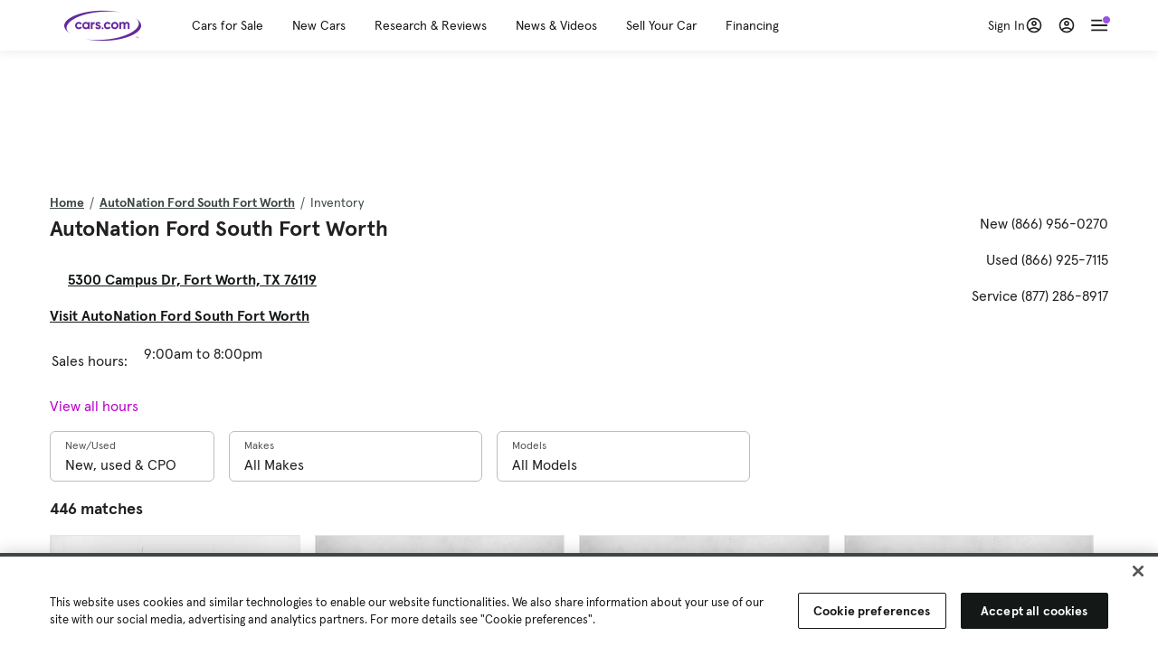

--- FILE ---
content_type: text/html; charset=utf-8
request_url: https://cars.qualtrics.com/jfe/form/SV_81Hx3Jkheo8zhmC
body_size: 19112
content:
<!DOCTYPE html>
<html class="JFEScope">
<head>
    <meta charset="UTF-8">
    <meta http-equiv="X-UA-Compatible" content="IE=edge">
    <meta name="apple-mobile-web-app-capable" content="yes">
    <meta name="mobile-web-app-capable" content="yes">
    <title>Qualtrics Survey | Qualtrics Experience Management</title>
    
        <link rel="dns-prefetch" href="//co1.qualtrics.com/WRQualtricsShared/">
        <link rel="preconnect" href="//co1.qualtrics.com/WRQualtricsShared/">
    
    <meta name="description" content="The most powerful, simple and trusted way to gather experience data. Start your journey to experience management and try a free account today.">
    <meta name="robots" content="noindex">
    <meta id="meta-viewport" name="viewport" content="width=device-width, initial-scale=1, minimum-scale=1, maximum-scale=2.5">
    <meta property="og:title" content="Qualtrics Survey | Qualtrics Experience Management">
    <meta property="og:description" content="The most powerful, simple and trusted way to gather experience data. Start your journey to experience management and try a free account today.">
    
        <meta property="og:image" content="https://cars.qualtrics.com/CP/Graphic.php?IM=IM_0ocZAgMDorIIuwJ">
    
    <script>(function(w) {
  'use strict';
  if (w.history && w.history.replaceState) {
    var path = w.location.pathname;
    var jfePathRegex = /^\/jfe\d+\//;

    if (jfePathRegex.test(path)) {
      w.history.replaceState(null, null, w.location.href.replace(path, path.replace(jfePathRegex, '/jfe/')));
    }
  }
})(window);
</script>
</head>
    <body id="SurveyEngineBody">
    <noscript><style>#pace{display: none;}</style><div style="padding:8px 15px;font-family:Helvetica,Arial,sans-serif;background:#fcc;border:1px solid #c55">Javascript is required to load this page.</div></noscript>
    
        <style type='text/css'>#pace{background:#fff;position:absolute;top:0;bottom:0;left:0;right:0;z-index:1}#pace::before{content:'';display:block;position:fixed;top:30%;right:50%;width:50px;height:50px;border:6px solid transparent;border-top-color:#0b6ed0;border-left-color:#0b6ed0;border-radius:80px;animation:q 1s linear infinite;margin:-33px -33px 0 0;box-sizing:border-box}@keyframes q{0%{transform:rotate(0)}100%{transform:rotate(360deg)}}
</style>
        <div id='pace'></div>
    
    <script type="text/javascript">
      window.QSettings = {
          
        jfeVersion: "d7e7770c72fb9428cad4691d5fe20bb4ec02a522",
        publicPath: "/jfe/static/dist/",
        cbs: [], bootstrapSkin: null, ab: false,
        getPT: function(cb) {
          if (this.pt !== undefined) {
            cb(this.success, this.pt);
          } else {
            this.cbs.push(cb);
          }
        },
        setPT: function(s, pt) {
          this.success = s;
          this.pt = pt;
          if (this.cbs.length) {
            for (var i = 0; i < this.cbs.length; i++) {
              this.cbs[i](s, pt);
            }
          }
        }
      };
    </script>
    <div id="skinPrefetch" style="position: absolute; visibility: hidden" class="JFEContent SkinV2 webkit CSS3"></div>
    <script>(()=>{"use strict";var e,r,t,a,o,c={},n={};function d(e){var r=n[e];if(void 0!==r)return r.exports;var t=n[e]={id:e,loaded:!1,exports:{}};return c[e].call(t.exports,t,t.exports,d),t.loaded=!0,t.exports}d.m=c,e=[],d.O=(r,t,a,o)=>{if(!t){var c=1/0;for(l=0;l<e.length;l++){for(var[t,a,o]=e[l],n=!0,f=0;f<t.length;f++)(!1&o||c>=o)&&Object.keys(d.O).every(e=>d.O[e](t[f]))?t.splice(f--,1):(n=!1,o<c&&(c=o));if(n){e.splice(l--,1);var i=a();void 0!==i&&(r=i)}}return r}o=o||0;for(var l=e.length;l>0&&e[l-1][2]>o;l--)e[l]=e[l-1];e[l]=[t,a,o]},d.n=e=>{var r=e&&e.__esModule?()=>e.default:()=>e;return d.d(r,{a:r}),r},t=Object.getPrototypeOf?e=>Object.getPrototypeOf(e):e=>e.__proto__,d.t=function(e,a){if(1&a&&(e=this(e)),8&a)return e;if("object"==typeof e&&e){if(4&a&&e.__esModule)return e;if(16&a&&"function"==typeof e.then)return e}var o=Object.create(null);d.r(o);var c={};r=r||[null,t({}),t([]),t(t)];for(var n=2&a&&e;"object"==typeof n&&!~r.indexOf(n);n=t(n))Object.getOwnPropertyNames(n).forEach(r=>c[r]=()=>e[r]);return c.default=()=>e,d.d(o,c),o},d.d=(e,r)=>{for(var t in r)d.o(r,t)&&!d.o(e,t)&&Object.defineProperty(e,t,{enumerable:!0,get:r[t]})},d.f={},d.e=e=>Promise.all(Object.keys(d.f).reduce((r,t)=>(d.f[t](e,r),r),[])),d.u=e=>"c/"+{196:"vendors~recaptchav3",233:"db",438:"vendors~mockForm",821:"barrel-roll",905:"ss",939:"bf",1044:"matrix",1075:"mc",1192:"meta",1205:"timing",1365:"hmap",1543:"recaptchav3",1778:"slide",1801:"fade",2042:"jsApi",2091:"advance-button-template",2292:"hotspot",2436:"slider",2552:"vendors~scoring~cs~matrix",2562:"flip",2603:"mockForm",2801:"fancybox",3432:"mp",4522:"scoring",4863:"dd",5321:"vendors~mockForm~response-summary~fileupload",5330:"fileupload",5453:"default~cs~slider~ss",5674:"pgr",5957:"response-summary",6023:"vendors~fileupload",6198:"te",6218:"ro",6246:"focus-handler",6255:"captcha",6500:"default~hl~hotspot~matrix",6507:"prototype",7211:"sbs",7529:"cs",7685:"preview",7719:"default~hmap~pgr~ro~te~timing",8095:"default~cs~slider",8393:"draw",8606:"default~captcha~cs~db~dd~draw~fileupload~hmap~hl~hotspot~matrix~mc~meta~pgr~ro~sbs~slider~ss~te~timing",9679:"toc",9811:"hl"}[e]+"."+{196:"36b1eea7d53b542f0938",233:"8ba9f6447cd314fbb68a",438:"53d5364f2fde015d63eb",821:"7889bb8e29b6573a7c1e",905:"351d3164dfd98410d564",939:"eec2597b947c36022f6d",1044:"d8d7465fc033fbb10620",1075:"86a63d9fd6b94fccd78b",1192:"2bda7fa2af76817782a5",1205:"e0a338ca75eae4b40cc1",1365:"b3a7378eb91cc2c32d41",1543:"0c7be974c5976b4baac4",1778:"89aa23ad976cab36539d",1801:"8cb2d1667aca0bc1260e",2042:"c48c082656b18079aa7e",2091:"4f0959084e4a4a187d1d",2292:"14fd8d7b863312b03015",2436:"96ce9dfbc69cf4a6f014",2552:"7cd2196cef0e70bb9e8a",2562:"3266dde7e4660ffcef3a",2603:"595d6f07f098d2accedf",2801:"685cee5836e319fa57a8",3432:"6ae4057caed354cea4bd",4522:"1beb1b30ccc2fa30924f",4863:"4a0994a3732ac4fec406",5321:"41b49ced3a7a9cce58ab",5330:"4e241617d0d8f9638bed",5453:"171b59120e19c43bc4c6",5674:"144a9eb1a74ebd10fb2f",5957:"18b07be3e10880ac7370",6023:"2f608006811a8be8971c",6198:"31e404ce9bb91ad2fdc1",6218:"3cb64ba46db80f90121a",6246:"ba7b22b6a40782e5e004",6255:"a511708ee09ee539c882",6500:"e988cfdc3a56d687c346",6507:"63afbf731c56ba97ae7b",7211:"2d043279f45787cdbc6a",7529:"6440499b8bf1aaf62693",7685:"1241170f420176c2c6ef",7719:"8714f0d6579c8e712177",8095:"3b318c0e91b8cce117d5",8393:"2a48f184a447969fff1f",8606:"017a626bdaafbf05c221",9679:"20b914cfa638dfe959cc",9811:"e3e744cd3ab59c8be98b"}[e]+".min.js",d.miniCssF=e=>"fancybox.0bb59945b9873f54214a.min.css",d.g=function(){if("object"==typeof globalThis)return globalThis;try{return this||new Function("return this")()}catch(e){if("object"==typeof window)return window}}(),d.o=(e,r)=>Object.prototype.hasOwnProperty.call(e,r),a={},o="javascriptformengine:",d.l=(e,r,t,c)=>{if(a[e])a[e].push(r);else{var n,f;if(void 0!==t)for(var i=document.getElementsByTagName("script"),l=0;l<i.length;l++){var b=i[l];if(b.getAttribute("src")==e||b.getAttribute("data-webpack")==o+t){n=b;break}}n||(f=!0,(n=document.createElement("script")).charset="utf-8",n.timeout=120,d.nc&&n.setAttribute("nonce",d.nc),n.setAttribute("data-webpack",o+t),n.src=e),a[e]=[r];var s=(r,t)=>{n.onerror=n.onload=null,clearTimeout(u);var o=a[e];if(delete a[e],n.parentNode&&n.parentNode.removeChild(n),o&&o.forEach(e=>e(t)),r)return r(t)},u=setTimeout(s.bind(null,void 0,{type:"timeout",target:n}),12e4);n.onerror=s.bind(null,n.onerror),n.onload=s.bind(null,n.onload),f&&document.head.appendChild(n)}},d.r=e=>{"undefined"!=typeof Symbol&&Symbol.toStringTag&&Object.defineProperty(e,Symbol.toStringTag,{value:"Module"}),Object.defineProperty(e,"__esModule",{value:!0})},d.nmd=e=>(e.paths=[],e.children||(e.children=[]),e),d.p="",(()=>{if("undefined"!=typeof document){var e=e=>new Promise((r,t)=>{var a=d.miniCssF(e),o=d.p+a;if(((e,r)=>{for(var t=document.getElementsByTagName("link"),a=0;a<t.length;a++){var o=(n=t[a]).getAttribute("data-href")||n.getAttribute("href");if("stylesheet"===n.rel&&(o===e||o===r))return n}var c=document.getElementsByTagName("style");for(a=0;a<c.length;a++){var n;if((o=(n=c[a]).getAttribute("data-href"))===e||o===r)return n}})(a,o))return r();((e,r,t,a,o)=>{var c=document.createElement("link");c.rel="stylesheet",c.type="text/css",d.nc&&(c.nonce=d.nc),c.onerror=c.onload=t=>{if(c.onerror=c.onload=null,"load"===t.type)a();else{var n=t&&t.type,d=t&&t.target&&t.target.href||r,f=new Error("Loading CSS chunk "+e+" failed.\n("+n+": "+d+")");f.name="ChunkLoadError",f.code="CSS_CHUNK_LOAD_FAILED",f.type=n,f.request=d,c.parentNode&&c.parentNode.removeChild(c),o(f)}},c.href=r,t?t.parentNode.insertBefore(c,t.nextSibling):document.head.appendChild(c)})(e,o,null,r,t)}),r={3454:0};d.f.miniCss=(t,a)=>{r[t]?a.push(r[t]):0!==r[t]&&{2801:1}[t]&&a.push(r[t]=e(t).then(()=>{r[t]=0},e=>{throw delete r[t],e}))}}})(),(()=>{var e={3454:0};d.f.j=(r,t)=>{var a=d.o(e,r)?e[r]:void 0;if(0!==a)if(a)t.push(a[2]);else if(3454!=r){var o=new Promise((t,o)=>a=e[r]=[t,o]);t.push(a[2]=o);var c=d.p+d.u(r),n=new Error;d.l(c,t=>{if(d.o(e,r)&&(0!==(a=e[r])&&(e[r]=void 0),a)){var o=t&&("load"===t.type?"missing":t.type),c=t&&t.target&&t.target.src;n.message="Loading chunk "+r+" failed.\n("+o+": "+c+")",n.name="ChunkLoadError",n.type=o,n.request=c,a[1](n)}},"chunk-"+r,r)}else e[r]=0},d.O.j=r=>0===e[r];var r=(r,t)=>{var a,o,[c,n,f]=t,i=0;if(c.some(r=>0!==e[r])){for(a in n)d.o(n,a)&&(d.m[a]=n[a]);if(f)var l=f(d)}for(r&&r(t);i<c.length;i++)o=c[i],d.o(e,o)&&e[o]&&e[o][0](),e[o]=0;return d.O(l)},t=self.webpackChunkjavascriptformengine=self.webpackChunkjavascriptformengine||[];t.forEach(r.bind(null,0)),t.push=r.bind(null,t.push.bind(t))})()})();</script>
    <script src="/jfe/static/dist/jfeLib.41e905943427321fa036.min.js" crossorigin="anonymous"></script>
    <script src="/jfe/static/dist/jfe.236a1d43c0349abd57b2.min.js" crossorigin="anonymous"></script>


    <link href="/jfe/themes/templated-skins/qualtrics.2014:cars.9820517390:null/version-1765475774342-89bffa/stylesheet.css" rel="stylesheet"><link href="https://rsms.me/inter/inter.css" rel="stylesheet">

    <link id="rtlStyles" rel="stylesheet" type="text/css">
    <style id="customStyles"></style>

    <style>
      .JFEScope .questionFocused   .advanceButtonContainer {transition:opacity .3s!important;visibility:unset;opacity:1}
      .JFEScope .questionUnfocused .advanceButtonContainer, .advanceButtonContainer {transition:opacity .3s!important;visibility:hidden;opacity:0}
      .Skin .Bipolar .bipolar-mobile-header, .Skin .Bipolar .desktop .bipolar-mobile-header, .Skin .Bipolar .mobile .ColumnLabelHeader {display: none}

      /* Change color of question validation warnings */
      .Skin .ValidationError.Warn {color: #e9730c;}

      /* Hide mobile preview scrollbar for Chrome, Safari and Opera */
      html.MobilePreviewFrame::-webkit-scrollbar { display: none; }

      /* Hide mobile preview scrollbar for IE and Edge */
      html.MobilePreviewFrame { -ms-overflow-style: none; scrollbar-width: none; }
    </style>
    <style type="text/css">.accessibility-hidden{height:0;width:0;overflow:hidden;position:absolute;left:-999px}</style>
    <div id="polite-announcement" class="accessibility-hidden" aria-live="polite" aria-atomic="true"></div>
    <div id="assertive-announcement" class="accessibility-hidden" aria-live="assertive" role="alert" aria-atomic="true"></div>
    <script type="text/javascript">
      (function () {
        var o = {};
        try {
          Object.defineProperty(o,'compat',{value:true,writable:true,enumerable:true,configurable:true});
        } catch (e) {};
        if (o.compat !== true || document.addEventListener === undefined) {
          window.location.pathname = '/jfe/incompatibleBrowser';
        }

        var fv = document.createElement('link');
        fv.rel = 'apple-touch-icon';
        fv.href = "https://cars.qualtrics.com/CP/Graphic.php?IM=IM_eR3RqUaDkCmZcDb";
        document.getElementsByTagName('head')[0].appendChild(fv);
      })();
      QSettings.ab = false;
      document.title = "Qualtrics Survey | Qualtrics Experience Management";
      
      (function(s) {
        QSettings.bootstrapSkin = s;
        var sp = document.getElementById('skinPrefetch');
        if (sp) {
          sp.innerHTML = s;
        }
      })("<meta name=\"HandheldFriendly\" content=\"true\" />\n<meta name = \"viewport\" content = \"user-scalable = yes, maximum-scale=10, minimum-scale=1, initial-scale = 1, width = device-width\" />\n<div class='Skin'>\n\t<div id=\"Overlay\"></div>\n\t<div id=\"Wrapper\">\n\t\t\n\t\t<div class='SkinInner'>\n\t\t\t<div id='LogoContainer'>\n\t\t\t\t<div id='Logo'><img src=\"https://cars.qualtrics.com/CP/Graphic.php?IM=IM_4UzHhdp9et1Omp0\" /></div>\n\t\t\t</div>\n\t\t\t<div id='HeaderContainer'>\n\t\t\t\t<div id=\"BrandingHeader\"><script type=\"text/javascript\">\nQualtrics.SurveyEngine.addOnReady(function() {\njQuery('#Plug').attr('style', 'display:none !important');\n});\n<\/script></div>\n\t\t\t\t<div id='Header'>{~Header~}</div>\n\t\t\t</div>\n\t\t\t<div id='SkinContent'>\n\t\t\t\t<div id='Questions'>{~Question~}</div>\n\t\t\t\t<div id='Buttons'>{~Buttons~}</div>\n\t\t\t\t<div id='ProgressBar'>{~ProgressBar~}</div>\n\t\t\t</div>\n\t\t</div>\n\t\t<div id='Footer'>{~Footer~}</div>\n\t\t\n\t\t<div id='PushStickyFooter'></div>\n\t</div>\n\t<div id=\"Plug\" style=\"display:block !important;\"><a href=\"https://www.qualtrics.com/powered-by-qualtrics/?utm_source=internal%2Binitiatives&utm_medium=survey%2Bpowered%2Bby%2Bqualtrics&utm_content={~BrandID~}&utm_survey_id={~SurveyID~}\" target=\"_blank\" aria-label=\"{~PlugLabel~}\">{~Plug~}</a></div>\n</div>\n<script>Qualtrics.SurveyEngine.addOnload(Qualtrics.uniformLabelHeight);<\/script>\n\n<script>\n//TM6 Question Text Cell Padding\n\t//JFE\n\tPage.on('ready:imagesLoaded',function() {\n\t\tvar t = jQuery(\".QuestionText table\");\n\t  for (i=0; i<t.length; i++) {\n\t    if (t[i].cellPadding != undefined) {\n\t      var p = t[i].cellPadding + \"px\";\n\t      t.eq(i).find(\"th\").css(\"padding\",p);\n\t      t.eq(i).find(\"td\").css(\"padding\",p);\n\t    }\n\t  }\n\t});\n\t//SE\n\tjQuery(window).on('load',function() {\n\t\tif (jQuery(\"div\").hasClass(\"JFE\") == false) {\n\t    var t = jQuery(\".QuestionText table\");\n\t    for (i=0; i<t.length; i++) {\n\t      if (t[i].cellPadding != undefined) {\n\t        var p = t[i].cellPadding + \"px\";\n\t        t.eq(i).find(\"th\").css(\"padding\",p);\n\t        t.eq(i).find(\"td\").css(\"padding\",p);\n\t      }\n\t    }\n\t\t};\n\t});\n//TM21 iOS Text Box Width Fix\n//JFE\nPage.on('ready:imagesLoaded',function() {\n\tfunction isIE () {\n  \tvar myNav = navigator.userAgent.toLowerCase();\n  \treturn (myNav.indexOf('msie') != -1) ? parseInt(myNav.split('msie')[1]) : false;\n\t}\n\tif (!isIE()) {\n\t\tvar mq = window.matchMedia( \"(max-width: 480px)\" );\n\t\tif (mq.matches == true) {\n\t\t\tjQuery(\".Skin .MC .TextEntryBox\").css(\"width\",\"100%\");\n\t\t\tjQuery(\".Skin .TE .ESTB .InputText\").css(\"width\",\"100%\");\n\t\t\tjQuery(\".Skin .TE .FORM .InputText\").css(\"width\",\"100%\");\n\t\t\tjQuery(\".Skin .TE .ML .InputText\").css(\"width\",\"100%\");\n\t\t\tjQuery(\".Skin .TE .PW .InputText\").css(\"width\",\"100%\");\n\t\t\tjQuery(\".Skin .TE .SL .InputText\").css(\"width\",\"100%\");\n\t\t\tjQuery(\".Skin .TE .FollowUp .InputText\").css(\"width\",\"100%\");\n\t\t};\n\t};\n});\n//SE\njQuery(window).on('load',function() {\n\tfunction isIE () {\n  \tvar myNav = navigator.userAgent.toLowerCase();\n  \treturn (myNav.indexOf('msie') != -1) ? parseInt(myNav.split('msie')[1]) : false;\n\t}\n\tif (!isIE()) {\n\t\tvar mq = window.matchMedia( \"(max-width: 480px)\" );\n\t\tif (jQuery(\"div\").hasClass(\"JFE\") == false && mq.matches == true) {\n\t\t\tjQuery(\".Skin .MC .TextEntryBox\").css(\"width\",\"100%\");\n\t\t\tjQuery(\".Skin .TE .ESTB .InputText\").css(\"width\",\"100%\");\n\t\t\tjQuery(\".Skin .TE .FORM .InputText\").css(\"width\",\"100%\");\n\t\t\tjQuery(\".Skin .TE .ML .InputText\").css(\"width\",\"100%\");\n\t\t\tjQuery(\".Skin .TE .PW .InputText\").css(\"width\",\"100%\");\n\t\t\tjQuery(\".Skin .TE .SL .InputText\").css(\"width\",\"100%\");\n\t\t\tjQuery(\".Skin .TE .FollowUp .InputText\").css(\"width\",\"100%\");\n\t\t};\n\t};\n});\n<\/script>\n\n<style>.Skin .QuestionOuter.Matrix{max-width:1100px}</style>\n");
      
      
      (function() {
        var fv = document.createElement('link');
        fv.type = 'image/x-icon';
        fv.rel = 'icon';
        fv.href = "https://cars.qualtrics.com/CP/Graphic.php?IM=IM_bdYYI4BiyXYEhx3";
        document.getElementsByTagName('head')[0].appendChild(fv);
      }());
      
      
    </script>
        <script type="text/javascript">
          (function(appData) {
            if (appData && typeof appData === 'object' && '__jfefeRenderDocument' in appData) {
              var doc = appData.__jfefeRenderDocument

              if (doc === 'incompatible') {
                window.location = '/jfe/incompatibleBrowser';
                return
              }

              window.addEventListener('load', function() {
                // farewell jfe
                delete window.QSettings
                delete window.webpackJsonp
                delete window.jQuery
                delete window.ErrorWatcher
                delete window.onLoadCaptcha
                delete window.experimental
                delete window.Page

                var keys = Object.keys(window);
                for (let i in keys) {
                  var name = keys[i];
                  if (name.indexOf('jQuery') === 0) {
                    delete window[name];
                    break;
                  }
                }

                document.open();
                document.write(doc);
                document.close();
              })
            } else {
              // prevent document.write from replacing the entire page
              window.document.write = function() {
                log.error('document.write is not allowed and has been disabled.');
              };

              QSettings.setPT(true, appData);
            }
          })({"FormSessionID":"FS_5hF80sZbMgtaXjb","QuestionIDs":["QID1","QID2"],"QuestionDefinitions":{"QID1":{"DefaultChoices":false,"DataExportTag":"Q1","QuestionID":"QID1","QuestionType":"Meta","Selector":"Browser","Configuration":{"QuestionDescriptionOption":"UseText"},"Choices":{"1":{"Display":"Browser","TextEntry":1},"2":{"Display":"Version","TextEntry":1},"3":{"Display":"Operating System","TextEntry":1},"4":{"Display":"Screen Resolution","TextEntry":1},"5":{"Display":"Flash Version","TextEntry":1},"6":{"Display":"Java Support","TextEntry":1},"7":{"Display":"User Agent","TextEntry":1}},"Validation":"None","GradingData":[],"Language":{"EN":{"QuestionText":"Click to write the question text","Choices":{"1":{"Display":"Browser"},"2":{"Display":"Version"},"3":{"Display":"Operating System"},"4":{"Display":"Screen Resolution"},"5":{"Display":"Flash Version"},"6":{"Display":"Java Support"},"7":{"Display":"User Agent"}}}},"NextChoiceId":4,"NextAnswerId":1,"SurveyLanguage":"EN"},"QID2":{"DefaultChoices":false,"DataExportTag":"Q2","QuestionType":"MC","Selector":"SAVR","SubSelector":"TX","Configuration":{"QuestionDescriptionOption":"UseText"},"Choices":{"1":{"Display":"Experience using Cars.com"},"2":{"Display":"Receive assistance for trouble I am experiencing with the Cars.com site"},"3":{"Display":"Leave feedback for a dealership"},"4":{"Display":"Receive assistance for trouble I am experiencing with listing my vehicle for sale on Cars.com"},"5":{"Display":"Experience using Your Garage","DisplayLogic":{"0":{"0":{"LeftOperand":"Page","LogicType":"EmbeddedField","Operator":"Contains","RightOperand":"/your-garage","Type":"Expression"},"1":{"Conjuction":"Or","LeftOperand":"Page Referrer","LogicType":"EmbeddedField","Operator":"Contains","RightOperand":"/your-garage","Type":"Expression"},"Type":"If"},"Type":"BooleanExpression","inPage":false}},"6":{"Display":"Feature request"}},"ChoiceOrder":[1,"6","5",2,"4",3],"Validation":{"Settings":{"ForceResponse":"ON","ForceResponseType":"ON","Type":"None"}},"GradingData":[],"Language":{"EN":{"QuestionText":"What type of feedback would you like to provide?","Choices":{"1":{"Display":"Experience using Cars.com"},"2":{"Display":"Receive assistance for trouble I am experiencing with the Cars.com site"},"3":{"Display":"Leave feedback for a dealership"},"4":{"Display":"Receive assistance for trouble I am experiencing with listing my vehicle for sale on Cars.com"},"5":{"Display":"Experience using Your Garage"},"6":{"Display":"Feature request"}}}},"NextChoiceId":7,"NextAnswerId":1,"QuestionID":"QID2","DataVisibility":{"Private":false,"Hidden":false},"SurveyLanguage":"EN"}},"NextButton":null,"PreviousButton":false,"Count":2,"Skipped":0,"NotDisplayed":0,"LanguageSelector":null,"Messages":{"PoweredByQualtrics":"Powered by Qualtrics","PoweredByQualtricsLabel":"Powered by Qualtrics: Learn more about Qualtrics in a new tab","A11yNextPage":"You are on the next page","A11yPageLoaded":"Page Loaded","A11yPageLoading":"Page is loading","A11yPrevPage":"You are on the previous page","FailedToReachServer":"We were unable to connect to our servers. Please check your internet connection and try again.","ConnectionError":"Connection Error","IPDLError":"Sorry, an unexpected error occurred.","Retry":"Retry","Cancel":"Cancel","Language":"Language","Done":"Done","AutoAdvanceLabel":"or press Enter","DecimalSeparator":"Please exclude commas and if necessary use a point as a decimal separator.","IE11Body":"You are using an unsupported browser. Qualtrics surveys will no longer load in Internet Explorer 11 after March 15, 2024.","BipolarPreference":"Select this answer if you prefer %1 over %2 by %3 points.","BipolarNoPreference":"Select this answer if you have no preference between %1 and %2.","Blank":"Blank","CaptchaRequired":"Answering the captcha is required to proceed","MCMSB_Instructions":"To select multiple options in a row, click and drag your mouse or hold down Shift when selecting. To select non-sequential options, hold down Control (on a PC) or Command (on a Mac) when clicking. To deselect an option, hold down Control or Command and click on a selected option.","MLDND_Instructions":"Drag and drop each item from the list into a bucket.","PGR_Instructions":"Drag and drop items into groups. Within each group, rank items by dragging and dropping them into place.","ROSB_Instructions":"Select items and then rank them by clicking the arrows to move each item up and down."},"IsPageMessage":false,"ErrorCode":null,"PageMessageTranslations":{},"CurrentLanguage":"EN","FallbackLanguage":"EN","QuestionRuntimes":{"QID1":{"Highlight":false,"ID":"QID1","Type":"Meta","Selector":"Browser","SubSelector":null,"ErrorMsg":null,"TerminalAuthError":false,"Valid":false,"MobileFirst":false,"QuestionTypePluginProperties":null,"CurrentMultiPageQuestionIndex":0,"Displayed":true,"PreValidation":"None","IsAutoAuthFailure":false,"ErrorSeverity":null,"PDPErrorMsg":null,"PDPError":null,"QuestionText":"Click to write the question text","Choices":{"1":{"Display":"Browser"},"2":{"Display":"Version"},"3":{"Display":"Operating System"},"4":{"Display":"Screen Resolution"},"5":{"Display":"Flash Version"},"6":{"Display":"Java Support"},"7":{"Display":"User Agent"}},"WontBeDisplayedText":"This question will not be displayed to the recipient.","Active":true},"QID2":{"Highlight":false,"ID":"QID2","Type":"MC","Selector":"SAVR","SubSelector":"TX","ErrorMsg":null,"TerminalAuthError":false,"Valid":false,"MobileFirst":false,"QuestionTypePluginProperties":null,"CurrentMultiPageQuestionIndex":0,"Displayed":true,"PreValidation":{"Settings":{"ForceResponse":"ON","ForceResponseType":"ON","Type":"None"}},"Choices":{"1":{"ID":"1","RecodeValue":"1","VariableName":"1","Text":"","Display":"Experience using Cars.com","InputWidth":null,"Exclusive":false,"Selected":false,"Password":false,"TextEntry":false,"TextEntrySize":"Small","TextEntryLength":null,"InputHeight":null,"Error":null,"ErrorMsg":null,"PDPErrorMsg":null,"PDPError":null,"Displayed":true},"2":{"ID":"2","RecodeValue":"2","VariableName":"2","Text":"","Display":"Receive assistance for trouble I am experiencing with the Cars.com site","InputWidth":null,"Exclusive":false,"Selected":false,"Password":false,"TextEntry":false,"TextEntrySize":"Small","TextEntryLength":null,"InputHeight":null,"Error":null,"ErrorMsg":null,"PDPErrorMsg":null,"PDPError":null,"Displayed":true},"3":{"ID":"3","RecodeValue":"3","VariableName":"3","Text":"","Display":"Leave feedback for a dealership","InputWidth":null,"Exclusive":false,"Selected":false,"Password":false,"TextEntry":false,"TextEntrySize":"Small","TextEntryLength":null,"InputHeight":null,"Error":null,"ErrorMsg":null,"PDPErrorMsg":null,"PDPError":null,"Displayed":true},"4":{"ID":"4","RecodeValue":"4","VariableName":"4","Text":"","Display":"Receive assistance for trouble I am experiencing with listing my vehicle for sale on Cars.com","InputWidth":null,"Exclusive":false,"Selected":false,"Password":false,"TextEntry":false,"TextEntrySize":"Small","TextEntryLength":null,"InputHeight":null,"Error":null,"ErrorMsg":null,"PDPErrorMsg":null,"PDPError":null,"Displayed":true},"5":{"ID":"5","RecodeValue":"5","VariableName":"5","Text":"","Display":"Experience using Your Garage","InputWidth":null,"Exclusive":false,"Selected":false,"Password":false,"TextEntry":false,"TextEntrySize":"Small","TextEntryLength":null,"InputHeight":null,"Error":null,"ErrorMsg":null,"PDPErrorMsg":null,"PDPError":null,"Displayed":false},"6":{"ID":"6","RecodeValue":"6","VariableName":"6","Text":"","Display":"Feature request","InputWidth":null,"Exclusive":false,"Selected":false,"Password":false,"TextEntry":false,"TextEntrySize":"Small","TextEntryLength":null,"InputHeight":null,"Error":null,"ErrorMsg":null,"PDPErrorMsg":null,"PDPError":null,"Displayed":true}},"ChoiceOrder":["1","6","2","4","3"],"ChoiceTextPosition":"Left","Selected":null,"IsAutoAuthFailure":false,"ErrorSeverity":null,"PDPErrorMsg":null,"PDPError":null,"QuestionText":"What type of feedback would you like to provide?","ExistingChoices":{},"ProcessedDisplayChoiceOrder":["1","6","2","4","3"],"ChoiceOrderSetup":true,"Active":true}},"IsEOS":false,"FailedValidation":false,"PDPValidationFailureQuestionIDs":[],"BlockID":"BL_efZV8eIc4EQ2sv4","FormTitle":"Qualtrics Survey | Qualtrics Experience Management","SurveyMetaDescription":"The most powerful, simple and trusted way to gather experience data. Start your journey to experience management and try a free account today.","TableOfContents":null,"UseTableOfContents":false,"SM":{"BaseServiceURL":"https://cars.qualtrics.com","SurveyVersionID":"9223370314410068697","IsBrandEncrypted":false,"JFEVersionID":"03fe6757db2b5fa6b3fa7f1a6bef80a9295ac371","BrandDataCenterURL":"https://yul1.qualtrics.com","XSRFToken":"YnFwfFFfLdxevpnjVLT2wg","StartDate":"2026-01-13 05:34:34","StartDateRaw":1768282474743,"BrandID":"cars","SurveyID":"SV_81Hx3Jkheo8zhmC","BrowserName":"Chrome","BrowserVersion":"131.0.0.0","OS":"Macintosh","UserAgent":"Mozilla/5.0 (Macintosh; Intel Mac OS X 10_15_7) AppleWebKit/537.36 (KHTML, like Gecko) Chrome/131.0.0.0 Safari/537.36; ClaudeBot/1.0; +claudebot@anthropic.com)","LastUserAgent":"Mozilla/5.0 (Macintosh; Intel Mac OS X 10_15_7) AppleWebKit/537.36 (KHTML, like Gecko) Chrome/131.0.0.0 Safari/537.36; ClaudeBot/1.0; +claudebot@anthropic.com)","QueryString":"","IP":"18.219.76.181","URL":"https://cars.qualtrics.com/jfe/form/SV_81Hx3Jkheo8zhmC","BaseHostURL":"https://cars.qualtrics.com","ProxyURL":"https://cars.qualtrics.com/jfe/form/SV_81Hx3Jkheo8zhmC","JFEDataCenter":"jfe5","dataCenterPath":"jfe5","IsPreview":false,"LinkType":"anonymous","geoIPLocation":{"IPAddress":"18.219.76.181","City":"Columbus","CountryName":"United States","CountryCode":"US","Region":"OH","RegionName":"Ohio","PostalCode":"43215","Latitude":39.9625,"Longitude":-83.0061,"MetroCode":535,"Private":false},"geoIPV2Enabled":true,"EDFromRequest":[],"FormSessionID":"FS_5hF80sZbMgtaXjb"},"ED":{"SID":"SV_81Hx3Jkheo8zhmC","SurveyID":"SV_81Hx3Jkheo8zhmC","Q_URL":"https://cars.qualtrics.com/jfe/form/SV_81Hx3Jkheo8zhmC","UserAgent":"Mozilla/5.0 (Macintosh; Intel Mac OS X 10_15_7) AppleWebKit/537.36 (KHTML, like Gecko) Chrome/131.0.0.0 Safari/537.36; ClaudeBot/1.0; +claudebot@anthropic.com)","Q_CHL":"anonymous","Q_LastModified":1728327145,"Q_Language":"EN"},"PostToStartED":{},"FormRuntime":null,"RuntimePayload":"[base64]/EMSSmd4vP8/pMY7/nzUy8Rrho4ZuVrQl7uYH6FWw8qbqRoLwp6JDJspSLixryt7LoCRIFKiNfiUjF6RCdl97R2i3Knf91eJXR3O0iWmMqv1Hs2WowMOj6Yhwt2QuYM0deW2ncCHxmkUw2UXIfd8Tlzop2LJxSrwBIUVKWwn71LKVmhUyBg3HSaquPYfLqo5U3fY4LebjAf/g9T+KRhaWKVWw9byYux6k5VhnDAdQ4areV9phk25GT+BJAjRu7XeXsfQ+mcKiHkrah/Lwl8ErgVHsCJHdg49hddmqWnrVqcOBb1yB/aVVtgqWQ8cpTKKMh96EWQ5qRBbJGuYj7rZSoaUuEkysGWEm2nQy/KJYkkY9kUzCoY0GghK4imb23JGJp7DgSRgK9biFGOH2MTbbKikHM0D7vlBgOdt1lB3K3PTeXcVFysJ83JDrYe+fTco3NRiRA+9OiNcsNoWnSdGyvGC1M8KZxjjP6VQDpwenApcM/ZiWWNxPW1ki7HaXxqKLXPMM/O3q2B9d7ktGOLrpRtY7/DBbwOsXlmRpbwVbWz2KtIYRBVTWt1XulK4PvgXKpiyjeJfXoJU7Ua3pjnB7tdmiasfg56Dfu3W1tIo4e7E9w7eFlhx4Y9X3GulqP/ybBtHl98IySGTJZn+2NBEJI0Ux20FOE0gz8kB73FFnvc+FLbvb/wYWc+DnQ/bNY9nU/mv8SL9GN/pmU6AtaNBa1DlcxE+0bZ3cBwl5QsnrZE82a7xDtYWqjkgEOhpaqrWD6UgKVZkYPXfX8LwARan48LB7TUeK6yk/[base64]/ZQeC7XDwiu+At0eKvmKSLN3GWMvFNosPI0RymGBmCVjrBTTRoKKR6YZWmYdaRPYHEbDENtfCJx2CpGzu3nSgFq6zXWBLw31e+dRDODTlsA21zB50WuJfNoMflLEIVBm2Y9EwAM+AL/H3uZ57NPMLprl4zdlveB49MbqkXOje3g8tz0IAxjzyZDtrb7KW6zMo8OeABn+3JPYC3LdCXWCOMxRrFZ6ndcM6AhGVwYw+ridTATZJ0aGZu/Iw4smEcYsoHcvBvvXz+lvaNSgYr+yljP+S/gNCGiPskCNKdTgm+Z43NjAylZDsMq0w9X05HUM7Rqz85EFR93O/IdiRnnT9YJyaiXTRpEfrFAiTLfSWAyhx5fOPVju/zqWZ3C4nkSgiV3Pbw3AvX5oZmt2+9nBdmadBSwK/1GeXsoa7PqQGo04/7uhPhDOH+9dgqwIFVbq4uCIO8EZk8zPfkqVWElLEC8dqbSVw+XehrXFRo5HxWVcRxObvRPI5RqIBEYm46CTaaizip/FrIkZczAA8587IpXl6HV+ZU5QLRZ6xyWLw+bMORjUN1vAk9vz2BmomkWCcZoYmbUrULyIR6GvdHsFH0CHM8wIDHq9dQABJNP3fJwm+Z9X55eIbOPv+mP6aNiuvqGBtMh+bX/fpwn9uQTmlb5/JBg+2RTOPxO8gKzTM8FGkSQzA8yyAOVqde80qoh5NKoNejaQB9xQmBuAimPquHdEs0ixwogGYSLhpvj0LIm9ibMDWNHkByQ24XGW+ebPhKG1kl67J/nPGqTab9UPVlQezY2nc2yTNU/UDQtg3EgMMsl679oTgSoOHzBqy2EieruFalWBI6/eKnbwzTjaj43D93Ab3lKyXXoLxqLr3O4xPMhh4vSjkJeUWeXwwc/lWByko92tcQUWHWG/qV7bIga+7U8EEmsK3b4a7/FI95L0iIKvB7NSSuIEXOKZI3yeuksjI2hLj1F/HT/WFgXIeDnX/nxr2noKCv6vsemBp3CSHYCYYncS1igr/NIqa/676Dmn0IdDd0W4E9QxanJCMEufdqk1tmX84Gg5rU/7xxXEbfWc9ooYSfqbSapibOeFUSN60FYTE4O1g30oqE56gJzH3LsLWTaO5fpU58avC8u4/NFzLoCiX+Qs5SBG5Be3m00RJwufYPbK5suy1wD9B2/y03H5oxTalsNSks+otzeu/tD/pCUNvnU4mgq1QyAdCoB1V9r3litG+J2TP3dGTYe20JKceL8YwaTjLunOqPuHGouhLhjfHqR5uNS0HI9obADHEURFpjMm5fSYvaR2MlkiTy8Kaqiu+cQKXaxSwR/NPoAGkCGFgrv63DEGijbo7KoIRUaQmx9KSeJs9cSiDAHMZevD6plIGakQHK7V3Kg82Mov9AhZC6ju2QP/Xk/rAWdNLkT600cgYi52KKAxp0X+DiIrR/MXCXs4155nkQ5KaZWZs3MHgM6Lj+JjnQpi4iwl5+xff8x9H3aXOPVxZurrkY3y7I/UPObQviz60eGsdL3iMjNxtxvVD83j//528r70PfHfRCxD7ys8cooMh0qNeZaDQ/zmUKEvrkCPhMZMhZABxmG5i3oKdJfPXVXjenhwybKeGc/3J4v3QR1FIKjtd5WQrHRn8mkUvM42r6ZtlgTZB7vrpgFHyOSj4ot2r4sBC1XO7g7cfr71rzTW0wcV/oAkLzvDCDlrDYt8m+d/hYUKn0EMd4d+S/M9Bl/[base64]/gQ9PRHJsWPox7YxlmK7qedXq5llIECeLn0Cokr+h6J4lbGDfgoj5xOLdvxl6FzFkyBmtauqwuT/y7ttTmwe5cEQLOVIaiagH9e3qp/CzIc27CQGX3/UMkpULOYxM1PbUNeHE7xt1AjtNEe65bALS0Pf7hpaEO1CrsN/[base64]/uB33Qo4j8ZFXVJQzVOKbfPrAWhbgi8P/2H+CNClx/s/ZdED206Dm099FQGty2WkpKKENHS3H9ArDUhFrsgGBcCnhnTSh0lxPno/wHCMJ9oM9Ziu0Aq5G50QMEUfT/[base64]/wP00k/lREGk/qAJk64ztj46w5Mn8/U/mF7WZV26xcnqy9kM92wjeeheJJzJAdvFxj/mM2okUrX6vFvBsVhSDYtfq0OVZmm34AR46Qj2ESzRaLP/w8H1R93ckbiKvi0H9tGqab+YSn7jv2Y6rSnLIjvnOjcS0oDbLwaoNR+cVrVRdQhRMDjq2hf6rV2Ddzdh8265Gmy4BdOCQ1TYRG9MTDU/Jx2HL4zk2IXfGtBInBPxsC7ieNJAAs7mJTKaIsDbT4D7o2kQrltEMKtfNPMSM4tqvkOrbKUBh7/ot40eNMgHo52pBNUQD/FCUM9puUAWz4cHVBIIyPeLhtg4A9tqUSOZ3FmZUHIPOeo8i1ld7vAIQYIjapQ0XBiirTxC2Xapv414JiGtTrF8s59gmU7thAK2zPzYrB0j/ZmRYJvxQnamV5MjDD9FFtOPHea8GzE1f6SoW0pd7UaP3Jq2/5Yl1PTZhvphpCxeXM4ShGKsqdJM+M+EPw/WO9iaK2d7mzice++UKhk+PajgYpWn7lVMR5OmUWWwwmwGil3IW+kEI0gZC1uS391fBM0t1H3MhzCPXZW0zbhPzy8sD9BwUyYQE+81RuKWftyJ+CaHyb02SKuy6LZeuE3FTkjFQZW+Tj2jvOjKgK5gu0PVcHlDJBbJOlqR1g6XjssYe5IkfGVAD8oyNAN9GxMEYqms/EPk9yfKx6ym6J6JS1jTeNU8CtUSdsCtlOd0kD3UZ93+pKzKKXjafrQdQP4wAx4hHdZg/0P7+uPhMiqN8ier0zV2cglap7Cb8l2RfyGwlOqw4xNl6TQYKX/66pwFna7//JrdZcTbocAjk3StZmfU+yFjbeo0OT2wF7+hrFK1qeU+m5dH/Io14ttah7DWsrAZ/PmkI+NSu60TdeTJzhByL5bnu+NAfpdHOnKEJdHtx2nFUDMtKqsHW3Y86GZEcJnfmmHADSsf8ZTjBBjrKbvynjq3Y95ZAVzsmurGAiNn2vtxu/aHkBfzTn2Dn+qRHpvNGy6N1iDARJfQ4RrgyVCV3zyoXxRC+PuNnACxnNPuBSk30axIgLsU2/DQeprsSAsZdF7iOriub64dp8lUAi7gxFxhnHNlwLZCYsaYMtBOIPaQ5KUaY9lp1VJpYhKZUuBgMHQtC0t2QiKG+6fhxduUBQ+HutQVeE5a18xbUBGe+vSbGvEgAY6pEw9GrAzEiaO10JasSOh7/wLHJfLdUmAXyq/mfeTBDVa01iHtpOoHURpoE+uiGyDxzzTagFEm/53D7JyMRGIj4KoLfJE0p8vFyLamZ60lfl5GvUycFA8ENUeFEbS2BeWiVgA7zfn21bmItqmn7hIrGvWml237dg7XHlysiYBd55XKjqAz0VtyCYmFkYhQvl2oTHt787rIl//wkV709wCo577X5zdX6GtK8P0qr191Rd6iSQwhYm8TGXFGkaTPO56egXkKgJd2tRtE2xxC+u12mEfdNkRGpX33/LSihjQohgHlIxd88B97HI/MCPLdkKPonOTxUxlt6kTXck8iJakx7+PaodRQ2nXKQUgYOKPB1SD8nMMhRkXu/[base64]/sO8uPHPJyHi9wGotRyAYG/tNuK+9Xs1LicbrroD4dzVG6TnOnKuidBSQJKcpD1J8+QkS66oZHlmuwil9zu4UWIOAzArDDEmUmUGgxZms5Tisu9Hz6f7dxSnDW6oieIqsJOqkkMADJBkkkswoafgOhGQjihCX/JoCErGqsKQBBAvQJMr7C80d/NyBx2Hjm/txXzyJS7GpTooQfW+kTmfDqKB9jMSl2mC9lIiSWY/4Rb1USDZk8B2EmJJJICvAq79QA6TgzFciAdVrQGUkq2kOZea7R8JGCotbxmcvIbJ+teIPnfw/YeTozFX232cXk9k52kutxNDZYqfmiGSdmZafPgxGjHry2XsMPdAMVI9JAbAhbwTiFqKE353chytPhGKe5CIPHLEzCacSOoPsgy+LaH1NfkaWIDijLBgMKbExwl11z8AR0CXzgVC8lar7DGTpj93K9P9DB43iJus99wJRaEQoHX/q0B4+odWCOAIFW6xGtO8wkHDSXQGiVhAYJX+QxKVuVDWipV57wP3t45+HJGXuvJyKK3vRZ0vPiJeX6BfQ03PYHboYpTpmwPiLJyBNQN3ErPu92p/L/[base64]/qBWjQN9+o2parWr/VZCJpqP11rft2zj7dYe3G4MfzEMX3t0dlbll/r0TnWfYFRTD9xcDlDom0iuox7NqdjHMCgwmrzKDgr0cbp5Ji6WKxcMGGGXZ3dZddwjTo92bgo8KKFXGkrqdU1ClJhO6PmPd/XdFnh0wUzU5iJ/JQxh1f1btHk1Nqi9YyIlA6Lvm0PYmN9RKI9JznXVSEw6CeObjY3cTqAk5rjToTksip5H1dOTKfxrMKminwer7l7wnpZdj8kiOYPBkN2XDUxn2DGQ0KzFtg6TDxazndEwx6+4pvHKQPMQl5bMDRoOLsCHNrZS8TDw5/pXa2NliHYftLqiUjMTFQx/Eud8ZFS7eER4x9U8ZOPZms1PvN3yL7qdCQz1hhRQV9elzSAHEdORdhowSSSw6U+zYu1DUng7EPNZ6KWF1xhaTyi/QnyUJrqWBthihSCRnNNFVu00s1SC4m3O2I2Nc+YCGTLJQeFzsBNibcMUwHwLGPHcOGuiJ40MFPQlsRPf4ddRBdpnFYW/5A9AdvSpj8a2/Cphla0+AQ0v0XtNgnQVxdCEEzlmffpvejZgFiuC4PIwf3MD2mvcrNTNGVOAhQ1Ga4gu31O/KUVcCyji5+oHtO2gpyaPr5wz+x+xI6cX6EzlxnyPkDoS383kp0qrgI+me/oTxOUrxkoqq7mhZLv2jEEDDjKUe+oHw18oX5M96eAjnlr2CBR+Clhzrxh0B3A5wUKxnK1RtkWirT08temHto87Sz28AG2VlSCEN28G7jkL/lKOgln9KiukEyQEIGLSa8qiBb3+5+JjXBlsVhx02Do+Qqm8RKFZ07qS5i6wk4kwxgYv725WsTBxcTLGnXFmL8ivIVSR4gzmdxh/azrNeVFOf7Qni/2gmzcqDIVAqcPxHtJyG9F1+skscYAGdTBFNd559DLu3jM2e2U9ztOtBsUzjaMV0v2C/vLxxTCNGc3q2nkUq0m1qh+kaQQX7zG7XQ7ksxzE5vd5XfS6pmmM4l0WMg74Pe7aL1MIQXs6LRbIk8Z2TtzJCRi/d4YsglADKDOwqniwAkt+1VkrgVa9wpbQ==","TransactionID":1,"ReplacesOutdated":false,"EOSRedirectURL":null,"RedirectURL":null,"SaveOnPageUnload":true,"ProgressPercent":0,"ProgressBarText":"Survey Completion","ProgressAccessibleText":"Current Progress","FormOptions":{"BackButton":false,"SaveAndContinue":true,"SurveyProtection":"PublicSurvey","NoIndex":"Yes","SecureResponseFiles":true,"SurveyExpiration":"None","SurveyTermination":"DisplayMessage","Header":"<script>\n    jQuery(\".AdvanceButton\").hide();\n    <\/script>","Footer":"","ProgressBarDisplay":"None","PartialData":"+2 days","PreviousButton":{"Display":"Previous"},"NextButton":{"Display":"Next"},"SurveyTitle":"Qualtrics Survey | Qualtrics Experience Management","SkinLibrary":"cars","SkinType":"templated","Skin":"qualtrics.2014:cars.9820517390:null","NewScoring":1,"EOSMessage":"MS_eQJU8qmoIbhUiJ8","ShowExportTags":false,"CollectGeoLocation":false,"SurveyMetaDescription":"The most powerful, simple and trusted way to gather experience data. Start your journey to experience management and try a free account today.","PasswordProtection":"No","AnonymizeResponse":"No","RefererCheck":"No","ConfirmStart":false,"AutoConfirmStart":false,"ResponseSummary":"No","EOSMessageLibrary":"UR_abLyykajozQA1eJ","EOSRedirectURL":"http://","EmailThankYou":false,"ThankYouEmailMessageLibrary":null,"ThankYouEmailMessage":null,"InactiveSurvey":"DefaultMessage","PartialDeletion":null,"PartialDataCloseAfter":"LastActivity","AvailableLanguages":{"EN":[]},"CustomStyles":{"customCSS":".Skin { \n  font-family: \"Inter var\", Helvetica, Arial, sans-serif; \n}\n\n@supports (font-variation-settings: normal) {\n  .Skin { \n    font-family: \"Inter var alt\", Helvetica, Arial, sans-serif; \n  }\n}"},"Autoadvance":true,"ExternalCSS":"https://rsms.me/inter/inter.css","AutoadvanceHideButton":false,"AutoadvancePages":true,"ProtectSelectionIds":true,"headerMid":"","SurveyName":"Feedback - Responsive","SurveyLanguage":"EN","ActiveResponseSet":"RS_3I9aqL70DKui23k","SurveyStartDate":"0000-00-00 00:00:00","SurveyExpirationDate":"0000-00-00 00:00:00","SurveyCreationDate":"2022-03-18 21:16:16","SkinOptions":{"Version":3,"AnyDeviceSupport":true,"Icons":{"favicon":"https://cars.qualtrics.com/CP/Graphic.php?IM=IM_bdYYI4BiyXYEhx3","appleTouchIcon":"https://cars.qualtrics.com/CP/Graphic.php?IM=IM_eR3RqUaDkCmZcDb","ogImage":"https://cars.qualtrics.com/CP/Graphic.php?IM=IM_0ocZAgMDorIIuwJ"},"BrandingOnly":{"header":"<script type=\"text/javascript\">\nQualtrics.SurveyEngine.addOnReady(function() {\njQuery('#Plug').attr('style', 'display:none !important');\n});\n<\/script>","footer":"","css":".Skin .QuestionOuter.Matrix{max-width:1100px}","html":""},"ProgressBarPosition":"bottom","Logo":"https://cars.qualtrics.com/CP/Graphic.php?IM=IM_4UzHhdp9et1Omp0","LogoPosition":"center","LogoBanner":false,"QuestionsContainer":false,"QuestionDisplayWidth":"default","MCButtonChoices":false,"NPSMobileVertical":false,"HideRequiredAsterisk":false,"LayoutSpacing":0,"FallbackSkin":false},"SkinBaseCss":"/jfe/themes/templated-skins/qualtrics.2014:cars.9820517390:null/version-1765475774342-89bffa/stylesheet.css","PageTransition":"None","Favicon":"https://cars.qualtrics.com/brand-management/brand-assets/cars/favicon.ico","CustomLanguages":null,"SurveyTimezone":"America/Chicago","LinkType":"anonymous","Language":"EN","Languages":null,"DefaultLanguages":{"AR":"العربية","ASM":"অসমীয়া","AZ-AZ":"Azərbaycan dili","BEL":"Беларуская","BG":"Български","BS":"Bosanski","BN":"বাংলা","CA":"Català","CEB":"Bisaya","CKB":"كوردي","CS":"Čeština","CY":"Cymraeg","DA":"Dansk","DE":"Deutsch","EL":"Ελληνικά","EN":"English","EN-GB":"English (United Kingdom)","EN_GB":"English (Great Britain)","EO":"Esperanto","ES":"Español (América Latina)","ES-ES":"Español","ET":"Eesti","FA":"فارسی","FI":"Suomi","FR":"Français","FR-CA":"Français (Canada)","GU":"ગુજરાતી ","HE":"עברית","HI":"हिन्दी","HIL":"Hiligaynon","HR":"Hrvatski","HU":"Magyar","HYE":"Հայերեն","ID":"Bahasa Indonesia","ISL":"Íslenska","IT":"Italiano","JA":"日本語","KAN":"ಕನ್ನಡ","KAT":"ქართული","KAZ":"Қазақ","KM":"ភាសាខ្មែរ","KO":"한국어","LV":"Latviešu","LT":"Lietuvių","MAL":"മലയാളം","MAR":"मराठी","MK":"Mакедонски","MN":"Монгол","MS":"Bahasa Malaysia","MY":"မြန်မာဘာသာ","NE":"नेपाली","NL":"Nederlands","NO":"Norsk","ORI":"ଓଡ଼ିଆ ଭାଷା","PA-IN":"ਪੰਜਾਬੀ (ਗੁਰਮੁਖੀ)","PL":"Polski","PT":"Português","PT-BR":"Português (Brasil)","RI-GI":"Rigi","RO":"Română","RU":"Русский","SIN":"සිංහල","SK":"Slovenčina","SL":"Slovenščina","SO":"Somali","SQI":"Shqip","SR":"Srpski","SR-ME":"Crnogorski","SV":"Svenska","SW":"Kiswahili","TA":"தமிழ்","TEL":"తెలుగు","TGL":"Tagalog","TH":"ภาษาไทย","TR":"Tϋrkçe","UK":"Українська","UR":"اردو","VI":"Tiếng Việt","ZH-S":"简体中文","ZH-T":"繁體中文","Q_DEV":"Developer"},"ThemeURL":"//co1.qualtrics.com/WRQualtricsShared/"},"Header":"<script>\n    jQuery(\".AdvanceButton\").hide();\n    <\/script>","HeaderMessages":{},"Footer":"","FooterMessages":{},"HasJavaScript":true,"IsSystemMessage":false,"FeatureFlags":{"LogAllRumMetrics":false,"STX_HubRace":false,"STS_SpokeHubRoutingSim":false,"makeStartRequest":false,"verboseFrontendLogs":false,"JFE_BlockPrototypeJS":false},"TransformData":{},"AllowJavaScript":true,"TOCWarnPrevious":false,"NextButtonAriaLabel":"Next","PreviousButtonAriaLabel":"Previous","BrandType":"Corporate","TranslationUnavailable":false,"FilteredEDKeys":[],"CookieActions":{"Set":[],"Clear":[]}})
        </script>
    </body>
</html>


--- FILE ---
content_type: text/javascript
request_url: https://www.cars.com/static/js/dealers.a5348c11257710bb841f.js?vsn=d
body_size: 20287
content:
"use strict";(self.webpackChunk=self.webpackChunk||[]).push([[847],{8122:function(e,t,r){function n(e,t){return new Promise(function(r,n){let o;return i(e).then(function(e){try{return o=e,r(new Blob([t.slice(0,2),o,t.slice(2)],{type:"image/jpeg"}))}catch(e){return n(e)}},n)})}r.d(t,{A:function(){return k}});const i=e=>new Promise((t,r)=>{const n=new FileReader;n.addEventListener("load",({target:{result:e}})=>{const n=new DataView(e);let i=0;if(65496!==n.getUint16(i))return r("not a valid JPEG");for(i+=2;;){const o=n.getUint16(i);if(65498===o)break;const a=n.getUint16(i+2);if(65505===o&&1165519206===n.getUint32(i+4)){const o=i+10;let s;switch(n.getUint16(o)){case 18761:s=!0;break;case 19789:s=!1;break;default:return r("TIFF header contains invalid endian")}if(42!==n.getUint16(o+2,s))return r("TIFF header contains invalid version");const l=n.getUint32(o+4,s),c=o+l+2+12*n.getUint16(o+l,s);for(let e=o+l+2;e<c;e+=12)if(274==n.getUint16(e,s)){if(3!==n.getUint16(e+2,s))return r("Orientation data type is invalid");if(1!==n.getUint32(e+4,s))return r("Orientation data count is invalid");n.setUint16(e+8,1,s);break}return t(e.slice(i,i+2+a))}i+=2+a}return t(new Blob)}),n.readAsArrayBuffer(e)});var o={},a={get exports(){return o},set exports(e){o=e}};!function(){var e,t,r={};a.exports=r,r.parse=function(e,t){for(var n=r.bin.readUshort,i=r.bin.readUint,o=0,a={},s=new Uint8Array(e),l=s.length-4;101010256!=i(s,l);)l--;o=l,o+=4;var c=n(s,o+=4);n(s,o+=2);var f=i(s,o+=2),d=i(s,o+=4);o+=4,o=d;for(var u=0;u<c;u++){i(s,o),o+=4,o+=4,o+=4,i(s,o+=4),f=i(s,o+=4);var h=i(s,o+=4),A=n(s,o+=4),m=n(s,o+2),p=n(s,o+4);o+=6;var g=i(s,o+=8);o+=4,o+=A+m+p,r._readLocal(s,g,a,f,h,t)}return a},r._readLocal=function(e,t,n,i,o,a){var s=r.bin.readUshort,l=r.bin.readUint;l(e,t),s(e,t+=4),s(e,t+=2);var c=s(e,t+=2);l(e,t+=2),l(e,t+=4),t+=4;var f=s(e,t+=8),d=s(e,t+=2);t+=2;var u=r.bin.readUTF8(e,t,f);if(t+=f,t+=d,a)n[u]={size:o,csize:i};else{var h=new Uint8Array(e.buffer,t);if(0==c)n[u]=new Uint8Array(h.buffer.slice(t,t+i));else{if(8!=c)throw"unknown compression method: "+c;var A=new Uint8Array(o);r.inflateRaw(h,A),n[u]=A}}},r.inflateRaw=function(e,t){return r.F.inflate(e,t)},r.inflate=function(e,t){return e[0],e[1],r.inflateRaw(new Uint8Array(e.buffer,e.byteOffset+2,e.length-6),t)},r.deflate=function(e,t){null==t&&(t={level:6});var n=0,i=new Uint8Array(50+Math.floor(1.1*e.length));i[n]=120,i[n+1]=156,n+=2,n=r.F.deflateRaw(e,i,n,t.level);var o=r.adler(e,0,e.length);return i[n+0]=o>>>24&255,i[n+1]=o>>>16&255,i[n+2]=o>>>8&255,i[n+3]=o>>>0&255,new Uint8Array(i.buffer,0,n+4)},r.deflateRaw=function(e,t){null==t&&(t={level:6});var n=new Uint8Array(50+Math.floor(1.1*e.length)),i=r.F.deflateRaw(e,n,i,t.level);return new Uint8Array(n.buffer,0,i)},r.encode=function(e,t){null==t&&(t=!1);var n=0,i=r.bin.writeUint,o=r.bin.writeUshort,a={};for(var s in e){var l=!r._noNeed(s)&&!t,c=e[s],f=r.crc.crc(c,0,c.length);a[s]={cpr:l,usize:c.length,crc:f,file:l?r.deflateRaw(c):c}}for(var s in a)n+=a[s].file.length+30+46+2*r.bin.sizeUTF8(s);n+=22;var d=new Uint8Array(n),u=0,h=[];for(var s in a){var A=a[s];h.push(u),u=r._writeHeader(d,u,s,A,0)}var m=0,p=u;for(var s in a)A=a[s],h.push(u),u=r._writeHeader(d,u,s,A,1,h[m++]);var g=u-p;return i(d,u,101010256),u+=4,o(d,u+=4,m),o(d,u+=2,m),i(d,u+=2,g),i(d,u+=4,p),u+=4,u+=2,d.buffer},r._noNeed=function(e){var t=e.split(".").pop().toLowerCase();return-1!="png,jpg,jpeg,zip".indexOf(t)},r._writeHeader=function(e,t,n,i,o,a){var s=r.bin.writeUint,l=r.bin.writeUshort,c=i.file;return s(e,t,0==o?67324752:33639248),t+=4,1==o&&(t+=2),l(e,t,20),l(e,t+=2,0),l(e,t+=2,i.cpr?8:0),s(e,t+=2,0),s(e,t+=4,i.crc),s(e,t+=4,c.length),s(e,t+=4,i.usize),l(e,t+=4,r.bin.sizeUTF8(n)),l(e,t+=2,0),t+=2,1==o&&(t+=2,t+=2,s(e,t+=6,a),t+=4),t+=r.bin.writeUTF8(e,t,n),0==o&&(e.set(c,t),t+=c.length),t},r.crc={table:function(){for(var e=new Uint32Array(256),t=0;t<256;t++){for(var r=t,n=0;n<8;n++)1&r?r=3988292384^r>>>1:r>>>=1;e[t]=r}return e}(),update:function(e,t,n,i){for(var o=0;o<i;o++)e=r.crc.table[255&(e^t[n+o])]^e>>>8;return e},crc:function(e,t,n){return 4294967295^r.crc.update(4294967295,e,t,n)}},r.adler=function(e,t,r){for(var n=1,i=0,o=t,a=t+r;o<a;){for(var s=Math.min(o+5552,a);o<s;)i+=n+=e[o++];n%=65521,i%=65521}return i<<16|n},r.bin={readUshort:function(e,t){return e[t]|e[t+1]<<8},writeUshort:function(e,t,r){e[t]=255&r,e[t+1]=r>>8&255},readUint:function(e,t){return 16777216*e[t+3]+(e[t+2]<<16|e[t+1]<<8|e[t])},writeUint:function(e,t,r){e[t]=255&r,e[t+1]=r>>8&255,e[t+2]=r>>16&255,e[t+3]=r>>24&255},readASCII:function(e,t,r){for(var n="",i=0;i<r;i++)n+=String.fromCharCode(e[t+i]);return n},writeASCII:function(e,t,r){for(var n=0;n<r.length;n++)e[t+n]=r.charCodeAt(n)},pad:function(e){return e.length<2?"0"+e:e},readUTF8:function(e,t,n){for(var i,o="",a=0;a<n;a++)o+="%"+r.bin.pad(e[t+a].toString(16));try{i=decodeURIComponent(o)}catch(i){return r.bin.readASCII(e,t,n)}return i},writeUTF8:function(e,t,r){for(var n=r.length,i=0,o=0;o<n;o++){var a=r.charCodeAt(o);if(4294967168&a)if(4294965248&a)if(4294901760&a){if(4292870144&a)throw"e";e[t+i]=240|a>>18,e[t+i+1]=128|a>>12&63,e[t+i+2]=128|a>>6&63,e[t+i+3]=128|63&a,i+=4}else e[t+i]=224|a>>12,e[t+i+1]=128|a>>6&63,e[t+i+2]=128|63&a,i+=3;else e[t+i]=192|a>>6,e[t+i+1]=128|63&a,i+=2;else e[t+i]=a,i++}return i},sizeUTF8:function(e){for(var t=e.length,r=0,n=0;n<t;n++){var i=e.charCodeAt(n);if(4294967168&i)if(4294965248&i)if(4294901760&i){if(4292870144&i)throw"e";r+=4}else r+=3;else r+=2;else r++}return r}},r.F={},r.F.deflateRaw=function(e,t,n,i){var o=[[0,0,0,0,0],[4,4,8,4,0],[4,5,16,8,0],[4,6,16,16,0],[4,10,16,32,0],[8,16,32,32,0],[8,16,128,128,0],[8,32,128,256,0],[32,128,258,1024,1],[32,258,258,4096,1]][i],a=r.F.U,s=r.F._goodIndex;r.F._hash;var l=r.F._putsE,c=0,f=n<<3,d=0,u=e.length;if(0==i){for(;c<u;)l(t,f,c+(B=Math.min(65535,u-c))==u?1:0),f=r.F._copyExact(e,c,B,t,f+8),c+=B;return f>>>3}var h=a.lits,A=a.strt,m=a.prev,p=0,g=0,v=0,w=0,y=0,b=0;for(u>2&&(A[b=r.F._hash(e,0)]=0),c=0;c<u;c++){if(y=b,c+1<u-2){b=r.F._hash(e,c+1);var E=c+1&32767;m[E]=A[b],A[b]=E}if(d<=c){(p>14e3||g>26697)&&u-c>100&&(d<c&&(h[p]=c-d,p+=2,d=c),f=r.F._writeBlock(c==u-1||d==u?1:0,h,p,w,e,v,c-v,t,f),p=g=w=0,v=c);var F=0;c<u-2&&(F=r.F._bestMatch(e,c,m,y,Math.min(o[2],u-c),o[3]));var B=F>>>16,U=65535&F;if(0!=F){U=65535&F;var C=s(B=F>>>16,a.of0);a.lhst[257+C]++;var S=s(U,a.df0);a.dhst[S]++,w+=a.exb[C]+a.dxb[S],h[p]=B<<23|c-d,h[p+1]=U<<16|C<<8|S,p+=2,d=c+B}else a.lhst[e[c]]++;g++}}for(v==c&&0!=e.length||(d<c&&(h[p]=c-d,p+=2,d=c),f=r.F._writeBlock(1,h,p,w,e,v,c-v,t,f),p=0,g=0,p=g=w=0,v=c);7&f;)f++;return f>>>3},r.F._bestMatch=function(e,t,n,i,o,a){var s=32767&t,l=n[s],c=s-l+32768&32767;if(l==s||i!=r.F._hash(e,t-c))return 0;for(var f=0,d=0,u=Math.min(32767,t);c<=u&&0!=--a&&l!=s;){if(0==f||e[t+f]==e[t+f-c]){var h=r.F._howLong(e,t,c);if(h>f){if(d=c,(f=h)>=o)break;c+2<h&&(h=c+2);for(var A=0,m=0;m<h-2;m++){var p=t-c+m+32768&32767,g=p-n[p]+32768&32767;g>A&&(A=g,l=p)}}}c+=(s=l)-(l=n[s])+32768&32767}return f<<16|d},r.F._howLong=function(e,t,r){if(e[t]!=e[t-r]||e[t+1]!=e[t+1-r]||e[t+2]!=e[t+2-r])return 0;var n=t,i=Math.min(e.length,t+258);for(t+=3;t<i&&e[t]==e[t-r];)t++;return t-n},r.F._hash=function(e,t){return(e[t]<<8|e[t+1])+(e[t+2]<<4)&65535},r.saved=0,r.F._writeBlock=function(e,t,n,i,o,a,s,l,c){var f,d,u,h,A,m,p,g,v,w=r.F.U,y=r.F._putsF,b=r.F._putsE;w.lhst[256]++,d=(f=r.F.getTrees())[0],u=f[1],h=f[2],A=f[3],m=f[4],p=f[5],g=f[6],v=f[7];var E=32+(c+3&7?8-(c+3&7):0)+(s<<3),F=i+r.F.contSize(w.fltree,w.lhst)+r.F.contSize(w.fdtree,w.dhst),B=i+r.F.contSize(w.ltree,w.lhst)+r.F.contSize(w.dtree,w.dhst);B+=14+3*p+r.F.contSize(w.itree,w.ihst)+(2*w.ihst[16]+3*w.ihst[17]+7*w.ihst[18]);for(var U=0;U<286;U++)w.lhst[U]=0;for(U=0;U<30;U++)w.dhst[U]=0;for(U=0;U<19;U++)w.ihst[U]=0;var C=E<F&&E<B?0:F<B?1:2;if(y(l,c,e),y(l,c+1,C),c+=3,0==C){for(;7&c;)c++;c=r.F._copyExact(o,a,s,l,c)}else{var S,_;if(1==C&&(S=w.fltree,_=w.fdtree),2==C){r.F.makeCodes(w.ltree,d),r.F.revCodes(w.ltree,d),r.F.makeCodes(w.dtree,u),r.F.revCodes(w.dtree,u),r.F.makeCodes(w.itree,h),r.F.revCodes(w.itree,h),S=w.ltree,_=w.dtree,b(l,c,A-257),b(l,c+=5,m-1),b(l,c+=5,p-4),c+=4;for(var I=0;I<p;I++)b(l,c+3*I,w.itree[1+(w.ordr[I]<<1)]);c+=3*p,c=r.F._codeTiny(g,w.itree,l,c),c=r.F._codeTiny(v,w.itree,l,c)}for(var Q=a,L=0;L<n;L+=2){for(var x=t[L],M=x>>>23,T=Q+(8388607&x);Q<T;)c=r.F._writeLit(o[Q++],S,l,c);if(0!=M){var R=t[L+1],k=R>>16,P=R>>8&255,H=255&R;b(l,c=r.F._writeLit(257+P,S,l,c),M-w.of0[P]),c+=w.exb[P],y(l,c=r.F._writeLit(H,_,l,c),k-w.df0[H]),c+=w.dxb[H],Q+=M}}c=r.F._writeLit(256,S,l,c)}return c},r.F._copyExact=function(e,t,r,n,i){var o=i>>>3;return n[o]=r,n[o+1]=r>>>8,n[o+2]=255-n[o],n[o+3]=255-n[o+1],o+=4,n.set(new Uint8Array(e.buffer,t,r),o),i+(r+4<<3)},r.F.getTrees=function(){for(var e=r.F.U,t=r.F._hufTree(e.lhst,e.ltree,15),n=r.F._hufTree(e.dhst,e.dtree,15),i=[],o=r.F._lenCodes(e.ltree,i),a=[],s=r.F._lenCodes(e.dtree,a),l=0;l<i.length;l+=2)e.ihst[i[l]]++;for(l=0;l<a.length;l+=2)e.ihst[a[l]]++;for(var c=r.F._hufTree(e.ihst,e.itree,7),f=19;f>4&&0==e.itree[1+(e.ordr[f-1]<<1)];)f--;return[t,n,c,o,s,f,i,a]},r.F.getSecond=function(e){for(var t=[],r=0;r<e.length;r+=2)t.push(e[r+1]);return t},r.F.nonZero=function(e){for(var t="",r=0;r<e.length;r+=2)0!=e[r+1]&&(t+=(r>>1)+",");return t},r.F.contSize=function(e,t){for(var r=0,n=0;n<t.length;n++)r+=t[n]*e[1+(n<<1)];return r},r.F._codeTiny=function(e,t,n,i){for(var o=0;o<e.length;o+=2){var a=e[o],s=e[o+1];i=r.F._writeLit(a,t,n,i);var l=16==a?2:17==a?3:7;a>15&&(r.F._putsE(n,i,s,l),i+=l)}return i},r.F._lenCodes=function(e,t){for(var r=e.length;2!=r&&0==e[r-1];)r-=2;for(var n=0;n<r;n+=2){var i=e[n+1],o=n+3<r?e[n+3]:-1,a=n+5<r?e[n+5]:-1,s=0==n?-1:e[n-1];if(0==i&&o==i&&a==i){for(var l=n+5;l+2<r&&e[l+2]==i;)l+=2;(c=Math.min(l+1-n>>>1,138))<11?t.push(17,c-3):t.push(18,c-11),n+=2*c-2}else if(i==s&&o==i&&a==i){for(l=n+5;l+2<r&&e[l+2]==i;)l+=2;var c=Math.min(l+1-n>>>1,6);t.push(16,c-3),n+=2*c-2}else t.push(i,0)}return r>>>1},r.F._hufTree=function(e,t,n){var i=[],o=e.length,a=t.length,s=0;for(s=0;s<a;s+=2)t[s]=0,t[s+1]=0;for(s=0;s<o;s++)0!=e[s]&&i.push({lit:s,f:e[s]});var l=i.length,c=i.slice(0);if(0==l)return 0;if(1==l){var f=i[0].lit;return c=0==f?1:0,t[1+(f<<1)]=1,t[1+(c<<1)]=1,1}i.sort(function(e,t){return e.f-t.f});var d=i[0],u=i[1],h=0,A=1,m=2;for(i[0]={lit:-1,f:d.f+u.f,l:d,r:u,d:0};A!=l-1;)d=h!=A&&(m==l||i[h].f<i[m].f)?i[h++]:i[m++],u=h!=A&&(m==l||i[h].f<i[m].f)?i[h++]:i[m++],i[A++]={lit:-1,f:d.f+u.f,l:d,r:u};var p=r.F.setDepth(i[A-1],0);for(p>n&&(r.F.restrictDepth(c,n,p),p=n),s=0;s<l;s++)t[1+(c[s].lit<<1)]=c[s].d;return p},r.F.setDepth=function(e,t){return-1!=e.lit?(e.d=t,t):Math.max(r.F.setDepth(e.l,t+1),r.F.setDepth(e.r,t+1))},r.F.restrictDepth=function(e,t,r){var n=0,i=1<<r-t,o=0;for(e.sort(function(e,t){return t.d==e.d?e.f-t.f:t.d-e.d}),n=0;n<e.length&&e[n].d>t;n++){var a=e[n].d;e[n].d=t,o+=i-(1<<r-a)}for(o>>>=r-t;o>0;)(a=e[n].d)<t?(e[n].d++,o-=1<<t-a-1):n++;for(;n>=0;n--)e[n].d==t&&o<0&&(e[n].d--,o++);0!=o&&console.log("debt left")},r.F._goodIndex=function(e,t){var r=0;return t[16|r]<=e&&(r|=16),t[8|r]<=e&&(r|=8),t[4|r]<=e&&(r|=4),t[2|r]<=e&&(r|=2),t[1|r]<=e&&(r|=1),r},r.F._writeLit=function(e,t,n,i){return r.F._putsF(n,i,t[e<<1]),i+t[1+(e<<1)]},r.F.inflate=function(e,t){var n=Uint8Array;if(3==e[0]&&0==e[1])return t||new n(0);var i=r.F,o=i._bitsF,a=i._bitsE,s=i._decodeTiny,l=i.makeCodes,c=i.codes2map,f=i._get17,d=i.U,u=null==t;u&&(t=new n(e.length>>>2<<3));for(var h,A,m=0,p=0,g=0,v=0,w=0,y=0,b=0,E=0,F=0;0==m;)if(m=o(e,F,1),p=o(e,F+1,2),F+=3,0!=p){if(u&&(t=r.F._check(t,E+(1<<17))),1==p&&(h=d.flmap,A=d.fdmap,y=511,b=31),2==p){g=a(e,F,5)+257,v=a(e,F+5,5)+1,w=a(e,F+10,4)+4,F+=14;for(var B=0;B<38;B+=2)d.itree[B]=0,d.itree[B+1]=0;var U=1;for(B=0;B<w;B++){var C=a(e,F+3*B,3);d.itree[1+(d.ordr[B]<<1)]=C,C>U&&(U=C)}F+=3*w,l(d.itree,U),c(d.itree,U,d.imap),h=d.lmap,A=d.dmap,F=s(d.imap,(1<<U)-1,g+v,e,F,d.ttree);var S=i._copyOut(d.ttree,0,g,d.ltree);y=(1<<S)-1;var _=i._copyOut(d.ttree,g,v,d.dtree);b=(1<<_)-1,l(d.ltree,S),c(d.ltree,S,h),l(d.dtree,_),c(d.dtree,_,A)}for(;;){var I=h[f(e,F)&y];F+=15&I;var Q=I>>>4;if(Q>>>8==0)t[E++]=Q;else{if(256==Q)break;var L=E+Q-254;if(Q>264){var x=d.ldef[Q-257];L=E+(x>>>3)+a(e,F,7&x),F+=7&x}var M=A[f(e,F)&b];F+=15&M;var T=M>>>4,R=d.ddef[T],k=(R>>>4)+o(e,F,15&R);for(F+=15&R,u&&(t=r.F._check(t,E+(1<<17)));E<L;)t[E]=t[E++-k],t[E]=t[E++-k],t[E]=t[E++-k],t[E]=t[E++-k];E=L}}}else{7&F&&(F+=8-(7&F));var P=4+(F>>>3),H=e[P-4]|e[P-3]<<8;u&&(t=r.F._check(t,E+H)),t.set(new n(e.buffer,e.byteOffset+P,H),E),F=P+H<<3,E+=H}return t.length==E?t:t.slice(0,E)},r.F._check=function(e,t){var r=e.length;if(t<=r)return e;var n=new Uint8Array(Math.max(r<<1,t));return n.set(e,0),n},r.F._decodeTiny=function(e,t,n,i,o,a){for(var s=r.F._bitsE,l=r.F._get17,c=0;c<n;){var f=e[l(i,o)&t];o+=15&f;var d=f>>>4;if(d<=15)a[c]=d,c++;else{var u=0,h=0;16==d?(h=3+s(i,o,2),o+=2,u=a[c-1]):17==d?(h=3+s(i,o,3),o+=3):18==d&&(h=11+s(i,o,7),o+=7);for(var A=c+h;c<A;)a[c]=u,c++}}return o},r.F._copyOut=function(e,t,r,n){for(var i=0,o=0,a=n.length>>>1;o<r;){var s=e[o+t];n[o<<1]=0,n[1+(o<<1)]=s,s>i&&(i=s),o++}for(;o<a;)n[o<<1]=0,n[1+(o<<1)]=0,o++;return i},r.F.makeCodes=function(e,t){for(var n,i,o,a,s=r.F.U,l=e.length,c=s.bl_count,f=0;f<=t;f++)c[f]=0;for(f=1;f<l;f+=2)c[e[f]]++;var d=s.next_code;for(n=0,c[0]=0,i=1;i<=t;i++)n=n+c[i-1]<<1,d[i]=n;for(o=0;o<l;o+=2)0!=(a=e[o+1])&&(e[o]=d[a],d[a]++)},r.F.codes2map=function(e,t,n){for(var i=e.length,o=r.F.U.rev15,a=0;a<i;a+=2)if(0!=e[a+1])for(var s=a>>1,l=e[a+1],c=s<<4|l,f=t-l,d=e[a]<<f,u=d+(1<<f);d!=u;)n[o[d]>>>15-t]=c,d++},r.F.revCodes=function(e,t){for(var n=r.F.U.rev15,i=15-t,o=0;o<e.length;o+=2){var a=e[o]<<t-e[o+1];e[o]=n[a]>>>i}},r.F._putsE=function(e,t,r){r<<=7&t;var n=t>>>3;e[n]|=r,e[n+1]|=r>>>8},r.F._putsF=function(e,t,r){r<<=7&t;var n=t>>>3;e[n]|=r,e[n+1]|=r>>>8,e[n+2]|=r>>>16},r.F._bitsE=function(e,t,r){return(e[t>>>3]|e[1+(t>>>3)]<<8)>>>(7&t)&(1<<r)-1},r.F._bitsF=function(e,t,r){return(e[t>>>3]|e[1+(t>>>3)]<<8|e[2+(t>>>3)]<<16)>>>(7&t)&(1<<r)-1},r.F._get17=function(e,t){return(e[t>>>3]|e[1+(t>>>3)]<<8|e[2+(t>>>3)]<<16)>>>(7&t)},r.F._get25=function(e,t){return(e[t>>>3]|e[1+(t>>>3)]<<8|e[2+(t>>>3)]<<16|e[3+(t>>>3)]<<24)>>>(7&t)},r.F.U=(e=Uint16Array,t=Uint32Array,{next_code:new e(16),bl_count:new e(16),ordr:[16,17,18,0,8,7,9,6,10,5,11,4,12,3,13,2,14,1,15],of0:[3,4,5,6,7,8,9,10,11,13,15,17,19,23,27,31,35,43,51,59,67,83,99,115,131,163,195,227,258,999,999,999],exb:[0,0,0,0,0,0,0,0,1,1,1,1,2,2,2,2,3,3,3,3,4,4,4,4,5,5,5,5,0,0,0,0],ldef:new e(32),df0:[1,2,3,4,5,7,9,13,17,25,33,49,65,97,129,193,257,385,513,769,1025,1537,2049,3073,4097,6145,8193,12289,16385,24577,65535,65535],dxb:[0,0,0,0,1,1,2,2,3,3,4,4,5,5,6,6,7,7,8,8,9,9,10,10,11,11,12,12,13,13,0,0],ddef:new t(32),flmap:new e(512),fltree:[],fdmap:new e(32),fdtree:[],lmap:new e(32768),ltree:[],ttree:[],dmap:new e(32768),dtree:[],imap:new e(512),itree:[],rev15:new e(32768),lhst:new t(286),dhst:new t(30),ihst:new t(19),lits:new t(15e3),strt:new e(65536),prev:new e(32768)}),function(){for(var e=r.F.U,t=0;t<32768;t++){var n=t;n=(4278255360&(n=(4042322160&(n=(3435973836&(n=(2863311530&n)>>>1|(1431655765&n)<<1))>>>2|(858993459&n)<<2))>>>4|(252645135&n)<<4))>>>8|(16711935&n)<<8,e.rev15[t]=(n>>>16|n<<16)>>>17}function i(e,t,r){for(;0!=t--;)e.push(0,r)}for(t=0;t<32;t++)e.ldef[t]=e.of0[t]<<3|e.exb[t],e.ddef[t]=e.df0[t]<<4|e.dxb[t];i(e.fltree,144,8),i(e.fltree,112,9),i(e.fltree,24,7),i(e.fltree,8,8),r.F.makeCodes(e.fltree,9),r.F.codes2map(e.fltree,9,e.flmap),r.F.revCodes(e.fltree,9),i(e.fdtree,32,5),r.F.makeCodes(e.fdtree,5),r.F.codes2map(e.fdtree,5,e.fdmap),r.F.revCodes(e.fdtree,5),i(e.itree,19,0),i(e.ltree,286,0),i(e.dtree,30,0),i(e.ttree,320,0)}()}();var s=function(e,t){return t.forEach(function(t){t&&"string"!=typeof t&&!Array.isArray(t)&&Object.keys(t).forEach(function(r){if("default"!==r&&!(r in e)){var n=Object.getOwnPropertyDescriptor(t,r);Object.defineProperty(e,r,n.get?n:{enumerable:!0,get:function(){return t[r]}})}})}),Object.freeze(e)}({__proto__:null,default:o},[o]);const l=function(){var e={nextZero(e,t){for(;0!=e[t];)t++;return t},readUshort:(e,t)=>e[t]<<8|e[t+1],writeUshort(e,t,r){e[t]=r>>8&255,e[t+1]=255&r},readUint:(e,t)=>16777216*e[t]+(e[t+1]<<16|e[t+2]<<8|e[t+3]),writeUint(e,t,r){e[t]=r>>24&255,e[t+1]=r>>16&255,e[t+2]=r>>8&255,e[t+3]=255&r},readASCII(e,t,r){let n="";for(let i=0;i<r;i++)n+=String.fromCharCode(e[t+i]);return n},writeASCII(e,t,r){for(let n=0;n<r.length;n++)e[t+n]=r.charCodeAt(n)},readBytes(e,t,r){const n=[];for(let i=0;i<r;i++)n.push(e[t+i]);return n},pad:e=>e.length<2?`0${e}`:e,readUTF8(t,r,n){let i,o="";for(let i=0;i<n;i++)o+=`%${e.pad(t[r+i].toString(16))}`;try{i=decodeURIComponent(o)}catch(i){return e.readASCII(t,r,n)}return i}};function t(t,r,n,i){const a=r*n,s=o(i),l=Math.ceil(r*s/8),c=new Uint8Array(4*a),f=new Uint32Array(c.buffer),{ctype:d}=i,{depth:u}=i,h=e.readUshort;if(6==d){const e=a<<2;if(8==u)for(var A=0;A<e;A+=4)c[A]=t[A],c[A+1]=t[A+1],c[A+2]=t[A+2],c[A+3]=t[A+3];if(16==u)for(A=0;A<e;A++)c[A]=t[A<<1]}else if(2==d){const e=i.tabs.tRNS;if(null==e){if(8==u)for(A=0;A<a;A++){var m=3*A;f[A]=255<<24|t[m+2]<<16|t[m+1]<<8|t[m]}if(16==u)for(A=0;A<a;A++)m=6*A,f[A]=255<<24|t[m+4]<<16|t[m+2]<<8|t[m]}else{var p=e[0];const r=e[1],n=e[2];if(8==u)for(A=0;A<a;A++){var g=A<<2;m=3*A,f[A]=255<<24|t[m+2]<<16|t[m+1]<<8|t[m],t[m]==p&&t[m+1]==r&&t[m+2]==n&&(c[g+3]=0)}if(16==u)for(A=0;A<a;A++)g=A<<2,m=6*A,f[A]=255<<24|t[m+4]<<16|t[m+2]<<8|t[m],h(t,m)==p&&h(t,m+2)==r&&h(t,m+4)==n&&(c[g+3]=0)}}else if(3==d){const e=i.tabs.PLTE,o=i.tabs.tRNS,s=o?o.length:0;if(1==u)for(var v=0;v<n;v++){var w=v*l,y=v*r;for(A=0;A<r;A++){g=y+A<<2;var b=3*(E=t[w+(A>>3)]>>7-(7&A)&1);c[g]=e[b],c[g+1]=e[b+1],c[g+2]=e[b+2],c[g+3]=E<s?o[E]:255}}if(2==u)for(v=0;v<n;v++)for(w=v*l,y=v*r,A=0;A<r;A++)g=y+A<<2,b=3*(E=t[w+(A>>2)]>>6-((3&A)<<1)&3),c[g]=e[b],c[g+1]=e[b+1],c[g+2]=e[b+2],c[g+3]=E<s?o[E]:255;if(4==u)for(v=0;v<n;v++)for(w=v*l,y=v*r,A=0;A<r;A++)g=y+A<<2,b=3*(E=t[w+(A>>1)]>>4-((1&A)<<2)&15),c[g]=e[b],c[g+1]=e[b+1],c[g+2]=e[b+2],c[g+3]=E<s?o[E]:255;if(8==u)for(A=0;A<a;A++){var E;g=A<<2,b=3*(E=t[A]),c[g]=e[b],c[g+1]=e[b+1],c[g+2]=e[b+2],c[g+3]=E<s?o[E]:255}}else if(4==d){if(8==u)for(A=0;A<a;A++){g=A<<2;var F=t[B=A<<1];c[g]=F,c[g+1]=F,c[g+2]=F,c[g+3]=t[B+1]}if(16==u)for(A=0;A<a;A++){var B;g=A<<2,F=t[B=A<<2],c[g]=F,c[g+1]=F,c[g+2]=F,c[g+3]=t[B+2]}}else if(0==d)for(p=i.tabs.tRNS?i.tabs.tRNS:-1,v=0;v<n;v++){const e=v*l,n=v*r;if(1==u)for(var U=0;U<r;U++){var C=(F=255*(t[e+(U>>>3)]>>>7-(7&U)&1))==255*p?0:255;f[n+U]=C<<24|F<<16|F<<8|F}else if(2==u)for(U=0;U<r;U++)C=(F=85*(t[e+(U>>>2)]>>>6-((3&U)<<1)&3))==85*p?0:255,f[n+U]=C<<24|F<<16|F<<8|F;else if(4==u)for(U=0;U<r;U++)C=(F=17*(t[e+(U>>>1)]>>>4-((1&U)<<2)&15))==17*p?0:255,f[n+U]=C<<24|F<<16|F<<8|F;else if(8==u)for(U=0;U<r;U++)C=(F=t[e+U])==p?0:255,f[n+U]=C<<24|F<<16|F<<8|F;else if(16==u)for(U=0;U<r;U++)F=t[e+(U<<1)],C=h(t,e+(U<<1))==p?0:255,f[n+U]=C<<24|F<<16|F<<8|F}return c}function r(e,t,r,s){const l=o(e),c=Math.ceil(r*l/8),f=new Uint8Array((c+1+e.interlace)*s);return t=e.tabs.CgBI?i(t,f):n(t,f),0==e.interlace?t=a(t,e,0,r,s):1==e.interlace&&(t=function(e,t){const r=t.width,n=t.height,i=o(t),s=i>>3,l=Math.ceil(r*i/8),c=new Uint8Array(n*l);let f=0;const d=[0,0,4,0,2,0,1],u=[0,4,0,2,0,1,0],h=[8,8,8,4,4,2,2],A=[8,8,4,4,2,2,1];let m=0;for(;m<7;){const o=h[m],g=A[m];let v=0,w=0,y=d[m];for(;y<n;)y+=o,w++;let b=u[m];for(;b<r;)b+=g,v++;const E=Math.ceil(v*i/8);a(e,t,f,v,w);let F=0,B=d[m];for(;B<n;){let t=u[m],n=f+F*E<<3;for(;t<r;){var p;if(1==i&&(p=(p=e[n>>3])>>7-(7&n)&1,c[B*l+(t>>3)]|=p<<7-(7&t)),2==i&&(p=(p=e[n>>3])>>6-(7&n)&3,c[B*l+(t>>2)]|=p<<6-((3&t)<<1)),4==i&&(p=(p=e[n>>3])>>4-(7&n)&15,c[B*l+(t>>1)]|=p<<4-((1&t)<<2)),i>=8){const r=B*l+t*s;for(let t=0;t<s;t++)c[r+t]=e[(n>>3)+t]}n+=i,t+=g}F++,B+=o}v*w!=0&&(f+=w*(1+E)),m+=1}return c}(t,e)),t}function n(e,t){return i(new Uint8Array(e.buffer,2,e.length-6),t)}var i=function(){const e={H:{}};return e.H.N=function(t,r){const n=Uint8Array;let i,o,a=0,s=0,l=0,c=0,f=0,d=0,u=0,h=0,A=0;if(3==t[0]&&0==t[1])return r||new n(0);const m=e.H,p=m.b,g=m.e,v=m.R,w=m.n,y=m.A,b=m.Z,E=m.m,F=null==r;for(F&&(r=new n(t.length>>>2<<5));0==a;)if(a=p(t,A,1),s=p(t,A+1,2),A+=3,0!=s){if(F&&(r=e.H.W(r,h+(1<<17))),1==s&&(i=E.J,o=E.h,d=511,u=31),2==s){l=g(t,A,5)+257,c=g(t,A+5,5)+1,f=g(t,A+10,4)+4,A+=14;let e=1;for(var B=0;B<38;B+=2)E.Q[B]=0,E.Q[B+1]=0;for(B=0;B<f;B++){const r=g(t,A+3*B,3);E.Q[1+(E.X[B]<<1)]=r,r>e&&(e=r)}A+=3*f,w(E.Q,e),y(E.Q,e,E.u),i=E.w,o=E.d,A=v(E.u,(1<<e)-1,l+c,t,A,E.v);const r=m.V(E.v,0,l,E.C);d=(1<<r)-1;const n=m.V(E.v,l,c,E.D);u=(1<<n)-1,w(E.C,r),y(E.C,r,i),w(E.D,n),y(E.D,n,o)}for(;;){const e=i[b(t,A)&d];A+=15&e;const n=e>>>4;if(n>>>8==0)r[h++]=n;else{if(256==n)break;{let e=h+n-254;if(n>264){const r=E.q[n-257];e=h+(r>>>3)+g(t,A,7&r),A+=7&r}const i=o[b(t,A)&u];A+=15&i;const a=i>>>4,s=E.c[a],l=(s>>>4)+p(t,A,15&s);for(A+=15&s;h<e;)r[h]=r[h++-l],r[h]=r[h++-l],r[h]=r[h++-l],r[h]=r[h++-l];h=e}}}}else{7&A&&(A+=8-(7&A));const i=4+(A>>>3),o=t[i-4]|t[i-3]<<8;F&&(r=e.H.W(r,h+o)),r.set(new n(t.buffer,t.byteOffset+i,o),h),A=i+o<<3,h+=o}return r.length==h?r:r.slice(0,h)},e.H.W=function(e,t){const r=e.length;if(t<=r)return e;const n=new Uint8Array(r<<1);return n.set(e,0),n},e.H.R=function(t,r,n,i,o,a){const s=e.H.e,l=e.H.Z;let c=0;for(;c<n;){const e=t[l(i,o)&r];o+=15&e;const n=e>>>4;if(n<=15)a[c]=n,c++;else{let e=0,t=0;16==n?(t=3+s(i,o,2),o+=2,e=a[c-1]):17==n?(t=3+s(i,o,3),o+=3):18==n&&(t=11+s(i,o,7),o+=7);const r=c+t;for(;c<r;)a[c]=e,c++}}return o},e.H.V=function(e,t,r,n){let i=0,o=0;const a=n.length>>>1;for(;o<r;){const r=e[o+t];n[o<<1]=0,n[1+(o<<1)]=r,r>i&&(i=r),o++}for(;o<a;)n[o<<1]=0,n[1+(o<<1)]=0,o++;return i},e.H.n=function(t,r){const n=e.H.m,i=t.length;let o,a,s,l;const c=n.j;for(var f=0;f<=r;f++)c[f]=0;for(f=1;f<i;f+=2)c[t[f]]++;const d=n.K;for(o=0,c[0]=0,a=1;a<=r;a++)o=o+c[a-1]<<1,d[a]=o;for(s=0;s<i;s+=2)l=t[s+1],0!=l&&(t[s]=d[l],d[l]++)},e.H.A=function(t,r,n){const i=t.length,o=e.H.m.r;for(let e=0;e<i;e+=2)if(0!=t[e+1]){const i=e>>1,a=t[e+1],s=i<<4|a,l=r-a;let c=t[e]<<l;const f=c+(1<<l);for(;c!=f;)n[o[c]>>>15-r]=s,c++}},e.H.l=function(t,r){const n=e.H.m.r,i=15-r;for(let e=0;e<t.length;e+=2){const o=t[e]<<r-t[e+1];t[e]=n[o]>>>i}},e.H.M=function(e,t,r){r<<=7&t;const n=t>>>3;e[n]|=r,e[n+1]|=r>>>8},e.H.I=function(e,t,r){r<<=7&t;const n=t>>>3;e[n]|=r,e[n+1]|=r>>>8,e[n+2]|=r>>>16},e.H.e=function(e,t,r){return(e[t>>>3]|e[1+(t>>>3)]<<8)>>>(7&t)&(1<<r)-1},e.H.b=function(e,t,r){return(e[t>>>3]|e[1+(t>>>3)]<<8|e[2+(t>>>3)]<<16)>>>(7&t)&(1<<r)-1},e.H.Z=function(e,t){return(e[t>>>3]|e[1+(t>>>3)]<<8|e[2+(t>>>3)]<<16)>>>(7&t)},e.H.i=function(e,t){return(e[t>>>3]|e[1+(t>>>3)]<<8|e[2+(t>>>3)]<<16|e[3+(t>>>3)]<<24)>>>(7&t)},e.H.m=function(){const e=Uint16Array,t=Uint32Array;return{K:new e(16),j:new e(16),X:[16,17,18,0,8,7,9,6,10,5,11,4,12,3,13,2,14,1,15],S:[3,4,5,6,7,8,9,10,11,13,15,17,19,23,27,31,35,43,51,59,67,83,99,115,131,163,195,227,258,999,999,999],T:[0,0,0,0,0,0,0,0,1,1,1,1,2,2,2,2,3,3,3,3,4,4,4,4,5,5,5,5,0,0,0,0],q:new e(32),p:[1,2,3,4,5,7,9,13,17,25,33,49,65,97,129,193,257,385,513,769,1025,1537,2049,3073,4097,6145,8193,12289,16385,24577,65535,65535],z:[0,0,0,0,1,1,2,2,3,3,4,4,5,5,6,6,7,7,8,8,9,9,10,10,11,11,12,12,13,13,0,0],c:new t(32),J:new e(512),_:[],h:new e(32),$:[],w:new e(32768),C:[],v:[],d:new e(32768),D:[],u:new e(512),Q:[],r:new e(32768),s:new t(286),Y:new t(30),a:new t(19),t:new t(15e3),k:new e(65536),g:new e(32768)}}(),function(){const t=e.H.m;for(var r=0;r<32768;r++){let e=r;e=(2863311530&e)>>>1|(1431655765&e)<<1,e=(3435973836&e)>>>2|(858993459&e)<<2,e=(4042322160&e)>>>4|(252645135&e)<<4,e=(4278255360&e)>>>8|(16711935&e)<<8,t.r[r]=(e>>>16|e<<16)>>>17}function n(e,t,r){for(;0!=t--;)e.push(0,r)}for(r=0;r<32;r++)t.q[r]=t.S[r]<<3|t.T[r],t.c[r]=t.p[r]<<4|t.z[r];n(t._,144,8),n(t._,112,9),n(t._,24,7),n(t._,8,8),e.H.n(t._,9),e.H.A(t._,9,t.J),e.H.l(t._,9),n(t.$,32,5),e.H.n(t.$,5),e.H.A(t.$,5,t.h),e.H.l(t.$,5),n(t.Q,19,0),n(t.C,286,0),n(t.D,30,0),n(t.v,320,0)}(),e.H.N}();function o(e){return[1,null,3,1,2,null,4][e.ctype]*e.depth}function a(e,t,r,n,i){let a=o(t);const l=Math.ceil(n*a/8);let c,f;a=Math.ceil(a/8);let d=e[r],u=0;if(d>1&&(e[r]=[0,0,1][d-2]),3==d)for(u=a;u<l;u++)e[u+1]=e[u+1]+(e[u+1-a]>>>1)&255;for(let t=0;t<i;t++)if(c=r+t*l,f=c+t+1,d=e[f-1],u=0,0==d)for(;u<l;u++)e[c+u]=e[f+u];else if(1==d){for(;u<a;u++)e[c+u]=e[f+u];for(;u<l;u++)e[c+u]=e[f+u]+e[c+u-a]}else if(2==d)for(;u<l;u++)e[c+u]=e[f+u]+e[c+u-l];else if(3==d){for(;u<a;u++)e[c+u]=e[f+u]+(e[c+u-l]>>>1);for(;u<l;u++)e[c+u]=e[f+u]+(e[c+u-l]+e[c+u-a]>>>1)}else{for(;u<a;u++)e[c+u]=e[f+u]+s(0,e[c+u-l],0);for(;u<l;u++)e[c+u]=e[f+u]+s(e[c+u-a],e[c+u-l],e[c+u-a-l])}return e}function s(e,t,r){const n=e+t-r,i=n-e,o=n-t,a=n-r;return i*i<=o*o&&i*i<=a*a?e:o*o<=a*a?t:r}function l(t,r,n){n.width=e.readUint(t,r),r+=4,n.height=e.readUint(t,r),r+=4,n.depth=t[r],r++,n.ctype=t[r],r++,n.compress=t[r],r++,n.filter=t[r],r++,n.interlace=t[r],r++}function c(e,t,r,n,i,o,a,s,l){const c=Math.min(t,i),f=Math.min(r,o);let d=0,u=0;for(let r=0;r<f;r++)for(let o=0;o<c;o++)if(a>=0&&s>=0?(d=r*t+o<<2,u=(s+r)*i+a+o<<2):(d=(-s+r)*t-a+o<<2,u=r*i+o<<2),0==l)n[u]=e[d],n[u+1]=e[d+1],n[u+2]=e[d+2],n[u+3]=e[d+3];else if(1==l){var h=e[d+3]*(1/255),A=e[d]*h,m=e[d+1]*h,p=e[d+2]*h,g=n[u+3]*(1/255),v=n[u]*g,w=n[u+1]*g,y=n[u+2]*g;const t=1-h,r=h+g*t,i=0==r?0:1/r;n[u+3]=255*r,n[u+0]=(A+v*t)*i,n[u+1]=(m+w*t)*i,n[u+2]=(p+y*t)*i}else if(2==l)h=e[d+3],A=e[d],m=e[d+1],p=e[d+2],g=n[u+3],v=n[u],w=n[u+1],y=n[u+2],h==g&&A==v&&m==w&&p==y?(n[u]=0,n[u+1]=0,n[u+2]=0,n[u+3]=0):(n[u]=A,n[u+1]=m,n[u+2]=p,n[u+3]=h);else if(3==l){if(h=e[d+3],A=e[d],m=e[d+1],p=e[d+2],g=n[u+3],v=n[u],w=n[u+1],y=n[u+2],h==g&&A==v&&m==w&&p==y)continue;if(h<220&&g>20)return!1}return!0}return{decode:function(t){const o=new Uint8Array(t);let a=8;const s=e,c=s.readUshort,f=s.readUint,d={tabs:{},frames:[]},u=new Uint8Array(o.length);let h,A=0,m=0;const p=[137,80,78,71,13,10,26,10];for(var g=0;g<8;g++)if(o[g]!=p[g])throw"The input is not a PNG file!";for(;a<o.length;){const e=s.readUint(o,a);a+=4;const t=s.readASCII(o,a,4);if(a+=4,"IHDR"==t)l(o,a,d);else if("iCCP"==t){for(var v=a;0!=o[v];)v++;s.readASCII(o,a,v-a),o[v+1];const r=o.slice(v+2,a+e);let l=null;try{l=n(r)}catch(e){l=i(r)}d.tabs[t]=l}else if("CgBI"==t)d.tabs[t]=o.slice(a,a+4);else if("IDAT"==t){for(g=0;g<e;g++)u[A+g]=o[a+g];A+=e}else if("acTL"==t)d.tabs[t]={num_frames:f(o,a),num_plays:f(o,a+4)},h=new Uint8Array(o.length);else if("fcTL"==t){0!=m&&((B=d.frames[d.frames.length-1]).data=r(d,h.slice(0,m),B.rect.width,B.rect.height),m=0);const e={x:f(o,a+12),y:f(o,a+16),width:f(o,a+4),height:f(o,a+8)};let t=c(o,a+22);t=c(o,a+20)/(0==t?100:t);const n={rect:e,delay:Math.round(1e3*t),dispose:o[a+24],blend:o[a+25]};d.frames.push(n)}else if("fdAT"==t){for(g=0;g<e-4;g++)h[m+g]=o[a+g+4];m+=e-4}else if("pHYs"==t)d.tabs[t]=[s.readUint(o,a),s.readUint(o,a+4),o[a+8]];else if("cHRM"==t)for(d.tabs[t]=[],g=0;g<8;g++)d.tabs[t].push(s.readUint(o,a+4*g));else if("tEXt"==t||"zTXt"==t){null==d.tabs[t]&&(d.tabs[t]={});var w=s.nextZero(o,a),y=s.readASCII(o,a,w-a),b=a+e-w-1;if("tEXt"==t)F=s.readASCII(o,w+1,b);else{var E=n(o.slice(w+2,w+2+b));F=s.readUTF8(E,0,E.length)}d.tabs[t][y]=F}else if("iTXt"==t){null==d.tabs[t]&&(d.tabs[t]={}),w=0,v=a,w=s.nextZero(o,v),y=s.readASCII(o,v,w-v);const r=o[v=w+1];var F;o[v+1],v+=2,w=s.nextZero(o,v),s.readASCII(o,v,w-v),v=w+1,w=s.nextZero(o,v),s.readUTF8(o,v,w-v),b=e-((v=w+1)-a),0==r?F=s.readUTF8(o,v,b):(E=n(o.slice(v,v+b)),F=s.readUTF8(E,0,E.length)),d.tabs[t][y]=F}else if("PLTE"==t)d.tabs[t]=s.readBytes(o,a,e);else if("hIST"==t){const e=d.tabs.PLTE.length/3;for(d.tabs[t]=[],g=0;g<e;g++)d.tabs[t].push(c(o,a+2*g))}else if("tRNS"==t)3==d.ctype?d.tabs[t]=s.readBytes(o,a,e):0==d.ctype?d.tabs[t]=c(o,a):2==d.ctype&&(d.tabs[t]=[c(o,a),c(o,a+2),c(o,a+4)]);else if("gAMA"==t)d.tabs[t]=s.readUint(o,a)/1e5;else if("sRGB"==t)d.tabs[t]=o[a];else if("bKGD"==t)0==d.ctype||4==d.ctype?d.tabs[t]=[c(o,a)]:2==d.ctype||6==d.ctype?d.tabs[t]=[c(o,a),c(o,a+2),c(o,a+4)]:3==d.ctype&&(d.tabs[t]=o[a]);else if("IEND"==t)break;a+=e,s.readUint(o,a),a+=4}var B;return 0!=m&&((B=d.frames[d.frames.length-1]).data=r(d,h.slice(0,m),B.rect.width,B.rect.height)),d.data=r(d,u,d.width,d.height),delete d.compress,delete d.interlace,delete d.filter,d},toRGBA8:function(e){const r=e.width,n=e.height;if(null==e.tabs.acTL)return[t(e.data,r,n,e).buffer];const i=[];null==e.frames[0].data&&(e.frames[0].data=e.data);const o=r*n*4,a=new Uint8Array(o),s=new Uint8Array(o),l=new Uint8Array(o);for(let d=0;d<e.frames.length;d++){const u=e.frames[d],h=u.rect.x,A=u.rect.y,m=u.rect.width,p=u.rect.height,g=t(u.data,m,p,e);if(0!=d)for(var f=0;f<o;f++)l[f]=a[f];if(0==u.blend?c(g,m,p,a,r,n,h,A,0):1==u.blend&&c(g,m,p,a,r,n,h,A,1),i.push(a.buffer.slice(0)),0==u.dispose);else if(1==u.dispose)c(s,m,p,a,r,n,h,A,0);else if(2==u.dispose)for(f=0;f<o;f++)a[f]=l[f]}return i},_paeth:s,_copyTile:c,_bin:e}}();!function(){const{_copyTile:e}=l,{_bin:t}=l,r=l._paeth;var n={table:function(){const e=new Uint32Array(256);for(let t=0;t<256;t++){let r=t;for(let e=0;e<8;e++)1&r?r=3988292384^r>>>1:r>>>=1;e[t]=r}return e}(),update(e,t,r,i){for(let o=0;o<i;o++)e=n.table[255&(e^t[r+o])]^e>>>8;return e},crc:(e,t,r)=>4294967295^n.update(4294967295,e,t,r)};function i(e,t,r,n){t[r]+=e[0]*n>>4,t[r+1]+=e[1]*n>>4,t[r+2]+=e[2]*n>>4,t[r+3]+=e[3]*n>>4}function o(e){return Math.max(0,Math.min(255,e))}function a(e,t){const r=e[0]-t[0],n=e[1]-t[1],i=e[2]-t[2],o=e[3]-t[3];return r*r+n*n+i*i+o*o}function c(e,t,r,n,s,l,c){null==c&&(c=1);const f=n.length,d=[];for(var u=0;u<f;u++){const e=n[u];d.push([e>>>0&255,e>>>8&255,e>>>16&255,e>>>24&255])}for(u=0;u<f;u++){let e=4294967295;for(var h=0,A=0;A<f;A++){var m=a(d[u],d[A]);A!=u&&m<e&&(e=m,h=A)}}const p=new Uint32Array(s.buffer),g=new Int16Array(t*r*4),v=[0,8,2,10,12,4,14,6,3,11,1,9,15,7,13,5];for(u=0;u<v.length;u++)v[u]=255*((v[u]+.5)/16-.5);for(let s=0;s<r;s++)for(let y=0;y<t;y++){var w;u=4*(s*t+y),2!=c?w=[o(e[u]+g[u]),o(e[u+1]+g[u+1]),o(e[u+2]+g[u+2]),o(e[u+3]+g[u+3])]:(m=v[4*(3&s)+(3&y)],w=[o(e[u]+m),o(e[u+1]+m),o(e[u+2]+m),o(e[u+3]+m)]),h=0;let b=16777215;for(A=0;A<f;A++){const e=a(w,d[A]);e<b&&(b=e,h=A)}const E=d[h],F=[w[0]-E[0],w[1]-E[1],w[2]-E[2],w[3]-E[3]];1==c&&(y!=t-1&&i(F,g,u+4,7),s!=r-1&&(0!=y&&i(F,g,u+4*t-4,3),i(F,g,u+4*t,5),y!=t-1&&i(F,g,u+4*t+4,1))),l[u>>2]=h,p[u>>2]=n[h]}}function f(e,r,i,o,a){null==a&&(a={});const{crc:s}=n,l=t.writeUint,c=t.writeUshort,f=t.writeASCII;let d=8;const u=e.frames.length>1;let h,A=!1,m=33+(u?20:0);if(null!=a.sRGB&&(m+=13),null!=a.pHYs&&(m+=21),null!=a.iCCP&&(h=pako.deflate(a.iCCP),m+=21+h.length+4),3==e.ctype){for(var p=e.plte.length,g=0;g<p;g++)e.plte[g]>>>24!=255&&(A=!0);m+=8+3*p+4+(A?8+1*p+4:0)}for(var v=0;v<e.frames.length;v++)u&&(m+=38),m+=(E=e.frames[v]).cimg.length+12,0!=v&&(m+=4);m+=12;const w=new Uint8Array(m),y=[137,80,78,71,13,10,26,10];for(g=0;g<8;g++)w[g]=y[g];if(l(w,d,13),d+=4,f(w,d,"IHDR"),d+=4,l(w,d,r),d+=4,l(w,d,i),d+=4,w[d]=e.depth,d++,w[d]=e.ctype,d++,w[d]=0,d++,w[d]=0,d++,w[d]=0,d++,l(w,d,s(w,d-17,17)),d+=4,null!=a.sRGB&&(l(w,d,1),d+=4,f(w,d,"sRGB"),d+=4,w[d]=a.sRGB,d++,l(w,d,s(w,d-5,5)),d+=4),null!=a.iCCP){const e=13+h.length;l(w,d,e),d+=4,f(w,d,"iCCP"),d+=4,f(w,d,"ICC profile"),d+=11,d+=2,w.set(h,d),d+=h.length,l(w,d,s(w,d-(e+4),e+4)),d+=4}if(null!=a.pHYs&&(l(w,d,9),d+=4,f(w,d,"pHYs"),d+=4,l(w,d,a.pHYs[0]),d+=4,l(w,d,a.pHYs[1]),d+=4,w[d]=a.pHYs[2],d++,l(w,d,s(w,d-13,13)),d+=4),u&&(l(w,d,8),d+=4,f(w,d,"acTL"),d+=4,l(w,d,e.frames.length),d+=4,l(w,d,null!=a.loop?a.loop:0),d+=4,l(w,d,s(w,d-12,12)),d+=4),3==e.ctype){for(l(w,d,3*(p=e.plte.length)),d+=4,f(w,d,"PLTE"),d+=4,g=0;g<p;g++){const t=3*g,r=e.plte[g],n=255&r,i=r>>>8&255,o=r>>>16&255;w[d+t+0]=n,w[d+t+1]=i,w[d+t+2]=o}if(d+=3*p,l(w,d,s(w,d-3*p-4,3*p+4)),d+=4,A){for(l(w,d,p),d+=4,f(w,d,"tRNS"),d+=4,g=0;g<p;g++)w[d+g]=e.plte[g]>>>24&255;d+=p,l(w,d,s(w,d-p-4,p+4)),d+=4}}let b=0;for(v=0;v<e.frames.length;v++){var E=e.frames[v];u&&(l(w,d,26),d+=4,f(w,d,"fcTL"),d+=4,l(w,d,b++),d+=4,l(w,d,E.rect.width),d+=4,l(w,d,E.rect.height),d+=4,l(w,d,E.rect.x),d+=4,l(w,d,E.rect.y),d+=4,c(w,d,o[v]),d+=2,c(w,d,1e3),d+=2,w[d]=E.dispose,d++,w[d]=E.blend,d++,l(w,d,s(w,d-30,30)),d+=4);const t=E.cimg;l(w,d,(p=t.length)+(0==v?0:4)),d+=4;const r=d;f(w,d,0==v?"IDAT":"fdAT"),d+=4,0!=v&&(l(w,d,b++),d+=4),w.set(t,d),d+=p,l(w,d,s(w,r,d-r)),d+=4}return l(w,d,0),d+=4,f(w,d,"IEND"),d+=4,l(w,d,s(w,d-4,4)),d+=4,w.buffer}function d(e,t,r){for(let n=0;n<e.frames.length;n++){const i=e.frames[n];i.rect.width;const o=i.rect.height,a=new Uint8Array(o*i.bpl+o);i.cimg=m(i.img,o,i.bpp,i.bpl,a,t,r)}}function u(t,r,n,i,o){const a=o[0],s=o[1],l=o[2],f=o[3],d=o[4],u=o[5];let m=6,p=8,v=255;for(var w=0;w<t.length;w++){const e=new Uint8Array(t[w]);for(var y=e.length,b=0;b<y;b+=4)v&=e[b+3]}const E=255!=v,F=function(t,r,n,i,o,a){const s=[];for(var l=0;l<t.length;l++){const d=new Uint8Array(t[l]),h=new Uint32Array(d.buffer);var c;let m=0,p=0,g=r,v=n,w=i?1:0;if(0!=l){const y=a||i||1==l||0!=s[l-2].dispose?1:2;let b=0,E=1e9;for(let e=0;e<y;e++){var f=new Uint8Array(t[l-1-e]);const i=new Uint32Array(t[l-1-e]);let a=r,s=n,c=-1,d=-1;for(let e=0;e<n;e++)for(let t=0;t<r;t++)h[u=e*r+t]!=i[u]&&(t<a&&(a=t),t>c&&(c=t),e<s&&(s=e),e>d&&(d=e));-1==c&&(a=s=c=d=0),o&&(!(1&~a)&&a--,!(1&~s)&&s--);const A=(c-a+1)*(d-s+1);A<E&&(E=A,b=e,m=a,p=s,g=c-a+1,v=d-s+1)}f=new Uint8Array(t[l-1-b]),1==b&&(s[l-1].dispose=2),c=new Uint8Array(g*v*4),e(f,r,n,c,g,v,-m,-p,0),w=e(d,r,n,c,g,v,-m,-p,3)?1:0,1==w?A(d,r,n,c,{x:m,y:p,width:g,height:v}):e(d,r,n,c,g,v,-m,-p,0)}else c=d.slice(0);s.push({rect:{x:m,y:p,width:g,height:v},img:c,blend:w,dispose:0})}if(i)for(l=0;l<s.length;l++){if(1==(m=s[l]).blend)continue;const e=m.rect,i=s[l-1].rect,a=Math.min(e.x,i.x),c=Math.min(e.y,i.y),f={x:a,y:c,width:Math.max(e.x+e.width,i.x+i.width)-a,height:Math.max(e.y+e.height,i.y+i.height)-c};s[l-1].dispose=1,l-1!=0&&h(t,r,n,s,l-1,f,o),h(t,r,n,s,l,f,o)}let d=0;if(1!=t.length)for(var u=0;u<s.length;u++){var m;d+=(m=s[u]).rect.width*m.rect.height}return s}(t,r,n,a,s,l),B={},U=[],C=[];if(0!=i){const e=[];for(b=0;b<F.length;b++)e.push(F[b].img.buffer);const t=function(e){let t=0;for(var r=0;r<e.length;r++)t+=e[r].byteLength;const n=new Uint8Array(t);let i=0;for(r=0;r<e.length;r++){const t=new Uint8Array(e[r]),o=t.length;for(let e=0;e<o;e+=4){let r=t[e],o=t[e+1],a=t[e+2];const s=t[e+3];0==s&&(r=o=a=0),n[i+e]=r,n[i+e+1]=o,n[i+e+2]=a,n[i+e+3]=s}i+=o}return n.buffer}(e),r=g(t,i);for(b=0;b<r.plte.length;b++)U.push(r.plte[b].est.rgba);let n=0;for(b=0;b<F.length;b++){const e=(_=F[b]).img.length;var S=new Uint8Array(r.inds.buffer,n>>2,e>>2);C.push(S);const t=new Uint8Array(r.abuf,n,e);u&&c(_.img,_.rect.width,_.rect.height,U,t,S),_.img.set(t),n+=e}}else for(w=0;w<F.length;w++){var _=F[w];const e=new Uint32Array(_.img.buffer);var I=_.rect.width;for(y=e.length,S=new Uint8Array(y),C.push(S),b=0;b<y;b++){const t=e[b];if(0!=b&&t==e[b-1])S[b]=S[b-1];else if(b>I&&t==e[b-I])S[b]=S[b-I];else{let e=B[t];if(null==e&&(B[t]=e=U.length,U.push(t),U.length>=300))break;S[b]=e}}}const Q=U.length;for(Q<=256&&0==d&&(p=Q<=2?1:Q<=4?2:Q<=16?4:8,p=Math.max(p,f)),w=0;w<F.length;w++){(_=F[w]).rect.x,_.rect.y,I=_.rect.width;const e=_.rect.height;let t=_.img;new Uint32Array(t.buffer);let r=4*I,n=4;if(Q<=256&&0==d){r=Math.ceil(p*I/8);var L=new Uint8Array(r*e);const i=C[w];for(let t=0;t<e;t++){b=t*r;const e=t*I;if(8==p)for(var x=0;x<I;x++)L[b+x]=i[e+x];else if(4==p)for(x=0;x<I;x++)L[b+(x>>1)]|=i[e+x]<<4-4*(1&x);else if(2==p)for(x=0;x<I;x++)L[b+(x>>2)]|=i[e+x]<<6-2*(3&x);else if(1==p)for(x=0;x<I;x++)L[b+(x>>3)]|=i[e+x]<<7-1*(7&x)}t=L,m=3,n=1}else if(0==E&&1==F.length){L=new Uint8Array(I*e*3);const i=I*e;for(b=0;b<i;b++){const e=3*b,r=4*b;L[e]=t[r],L[e+1]=t[r+1],L[e+2]=t[r+2]}t=L,m=2,n=3,r=3*I}_.img=t,_.bpl=r,_.bpp=n}return{ctype:m,depth:p,plte:U,frames:F}}function h(t,r,n,i,o,a,s){const l=Uint8Array,c=Uint32Array,f=new l(t[o-1]),d=new c(t[o-1]),u=o+1<t.length?new l(t[o+1]):null,h=new l(t[o]),m=new c(h.buffer);let p=r,g=n,v=-1,w=-1;for(let e=0;e<a.height;e++)for(let t=0;t<a.width;t++){const n=a.x+t,s=a.y+e,l=s*r+n,c=m[l];0==c||0==i[o-1].dispose&&d[l]==c&&(null==u||0!=u[4*l+3])||(n<p&&(p=n),n>v&&(v=n),s<g&&(g=s),s>w&&(w=s))}-1==v&&(p=g=v=w=0),s&&(!(1&~p)&&p--,!(1&~g)&&g--),a={x:p,y:g,width:v-p+1,height:w-g+1};const y=i[o];y.rect=a,y.blend=1,y.img=new Uint8Array(a.width*a.height*4),0==i[o-1].dispose?(e(f,r,n,y.img,a.width,a.height,-a.x,-a.y,0),A(h,r,n,y.img,a)):e(h,r,n,y.img,a.width,a.height,-a.x,-a.y,0)}function A(t,r,n,i,o){e(t,r,n,i,o.width,o.height,-o.x,-o.y,2)}function m(e,t,r,n,i,o,a){const l=[];let c,f=[0,1,2,3,4];-1!=o?f=[o]:(t*n>5e5||1==r)&&(f=[0]),a&&(c={level:0});const d=s;for(var u=0;u<f.length;u++){for(let o=0;o<t;o++)p(i,e,o,n,r,f[u]);l.push(d.deflate(i,c))}let h,A=1e9;for(u=0;u<l.length;u++)l[u].length<A&&(h=u,A=l[u].length);return l[h]}function p(e,t,n,i,o,a){const s=n*i;let l=s+n;if(e[l]=a,l++,0==a)if(i<500)for(var c=0;c<i;c++)e[l+c]=t[s+c];else e.set(new Uint8Array(t.buffer,s,i),l);else if(1==a){for(c=0;c<o;c++)e[l+c]=t[s+c];for(c=o;c<i;c++)e[l+c]=t[s+c]-t[s+c-o]+256&255}else if(0==n){for(c=0;c<o;c++)e[l+c]=t[s+c];if(2==a)for(c=o;c<i;c++)e[l+c]=t[s+c];if(3==a)for(c=o;c<i;c++)e[l+c]=t[s+c]-(t[s+c-o]>>1)+256&255;if(4==a)for(c=o;c<i;c++)e[l+c]=t[s+c]-r(t[s+c-o],0,0)+256&255}else{if(2==a)for(c=0;c<i;c++)e[l+c]=t[s+c]+256-t[s+c-i]&255;if(3==a){for(c=0;c<o;c++)e[l+c]=t[s+c]+256-(t[s+c-i]>>1)&255;for(c=o;c<i;c++)e[l+c]=t[s+c]+256-(t[s+c-i]+t[s+c-o]>>1)&255}if(4==a){for(c=0;c<o;c++)e[l+c]=t[s+c]+256-r(0,t[s+c-i],0)&255;for(c=o;c<i;c++)e[l+c]=t[s+c]+256-r(t[s+c-o],t[s+c-i],t[s+c-o-i])&255}}}function g(e,t){const r=new Uint8Array(e),n=r.slice(0),i=new Uint32Array(n.buffer),o=v(n,t),a=o[0],s=o[1],l=r.length,c=new Uint8Array(l>>2);let f;if(r.length<2e7)for(var d=0;d<l;d+=4)f=w(a,u=r[d]*(1/255),h=r[d+1]*(1/255),A=r[d+2]*(1/255),m=r[d+3]*(1/255)),c[d>>2]=f.ind,i[d>>2]=f.est.rgba;else for(d=0;d<l;d+=4){var u=r[d]*(1/255),h=r[d+1]*(1/255),A=r[d+2]*(1/255),m=r[d+3]*(1/255);for(f=a;f.left;)f=y(f.est,u,h,A,m)<=0?f.left:f.right;c[d>>2]=f.ind,i[d>>2]=f.est.rgba}return{abuf:n.buffer,inds:c,plte:s}}function v(e,t,r){null==r&&(r=1e-4);const n=new Uint32Array(e.buffer),i={i0:0,i1:e.length,bst:null,est:null,tdst:0,left:null,right:null};i.bst=F(e,i.i0,i.i1),i.est=B(i.bst);const o=[i];for(;o.length<t;){let t=0,i=0;for(var a=0;a<o.length;a++)o[a].est.L>t&&(t=o[a].est.L,i=a);if(t<r)break;const s=o[i],l=b(e,n,s.i0,s.i1,s.est.e,s.est.eMq255);if(s.i0>=l||s.i1<=l){s.est.L=0;continue}const c={i0:s.i0,i1:l,bst:null,est:null,tdst:0,left:null,right:null};c.bst=F(e,c.i0,c.i1),c.est=B(c.bst);const f={i0:l,i1:s.i1,bst:null,est:null,tdst:0,left:null,right:null};for(f.bst={R:[],m:[],N:s.bst.N-c.bst.N},a=0;a<16;a++)f.bst.R[a]=s.bst.R[a]-c.bst.R[a];for(a=0;a<4;a++)f.bst.m[a]=s.bst.m[a]-c.bst.m[a];f.est=B(f.bst),s.left=c,s.right=f,o[i]=c,o.push(f)}for(o.sort((e,t)=>t.bst.N-e.bst.N),a=0;a<o.length;a++)o[a].ind=a;return[i,o]}function w(e,t,r,n,i){if(null==e.left)return e.tdst=function(e,t,r,n,i){const o=t-e[0],a=r-e[1],s=n-e[2],l=i-e[3];return o*o+a*a+s*s+l*l}(e.est.q,t,r,n,i),e;const o=y(e.est,t,r,n,i);let a=e.left,s=e.right;o>0&&(a=e.right,s=e.left);const l=w(a,t,r,n,i);if(l.tdst<=o*o)return l;const c=w(s,t,r,n,i);return c.tdst<l.tdst?c:l}function y(e,t,r,n,i){const{e:o}=e;return o[0]*t+o[1]*r+o[2]*n+o[3]*i-e.eMq}function b(e,t,r,n,i,o){for(n-=4;r<n;){for(;E(e,r,i)<=o;)r+=4;for(;E(e,n,i)>o;)n-=4;if(r>=n)break;const a=t[r>>2];t[r>>2]=t[n>>2],t[n>>2]=a,r+=4,n-=4}for(;E(e,r,i)>o;)r-=4;return r+4}function E(e,t,r){return e[t]*r[0]+e[t+1]*r[1]+e[t+2]*r[2]+e[t+3]*r[3]}function F(e,t,r){const n=[0,0,0,0,0,0,0,0,0,0,0,0,0,0,0,0],i=[0,0,0,0],o=r-t>>2;for(let o=t;o<r;o+=4){const t=e[o]*(1/255),r=e[o+1]*(1/255),a=e[o+2]*(1/255),s=e[o+3]*(1/255);i[0]+=t,i[1]+=r,i[2]+=a,i[3]+=s,n[0]+=t*t,n[1]+=t*r,n[2]+=t*a,n[3]+=t*s,n[5]+=r*r,n[6]+=r*a,n[7]+=r*s,n[10]+=a*a,n[11]+=a*s,n[15]+=s*s}return n[4]=n[1],n[8]=n[2],n[9]=n[6],n[12]=n[3],n[13]=n[7],n[14]=n[11],{R:n,m:i,N:o}}function B(e){const{R:t}=e,{m:r}=e,{N:n}=e,i=r[0],o=r[1],a=r[2],s=r[3],l=0==n?0:1/n,c=[t[0]-i*i*l,t[1]-i*o*l,t[2]-i*a*l,t[3]-i*s*l,t[4]-o*i*l,t[5]-o*o*l,t[6]-o*a*l,t[7]-o*s*l,t[8]-a*i*l,t[9]-a*o*l,t[10]-a*a*l,t[11]-a*s*l,t[12]-s*i*l,t[13]-s*o*l,t[14]-s*a*l,t[15]-s*s*l],f=c,d=U;let u=[Math.random(),Math.random(),Math.random(),Math.random()],h=0,A=0;if(0!=n)for(let e=0;e<16&&(u=d.multVec(f,u),A=Math.sqrt(d.dot(u,u)),u=d.sml(1/A,u),!(0!=e&&Math.abs(A-h)<1e-9));e++)h=A;const m=[i*l,o*l,a*l,s*l];return{Cov:c,q:m,e:u,L:h,eMq255:d.dot(d.sml(255,m),u),eMq:d.dot(u,m),rgba:(Math.round(255*m[3])<<24|Math.round(255*m[2])<<16|Math.round(255*m[1])<<8|Math.round(255*m[0]))>>>0}}var U={multVec:(e,t)=>[e[0]*t[0]+e[1]*t[1]+e[2]*t[2]+e[3]*t[3],e[4]*t[0]+e[5]*t[1]+e[6]*t[2]+e[7]*t[3],e[8]*t[0]+e[9]*t[1]+e[10]*t[2]+e[11]*t[3],e[12]*t[0]+e[13]*t[1]+e[14]*t[2]+e[15]*t[3]],dot:(e,t)=>e[0]*t[0]+e[1]*t[1]+e[2]*t[2]+e[3]*t[3],sml:(e,t)=>[e*t[0],e*t[1],e*t[2],e*t[3]]};l.encode=function(e,t,r,n,i,o,a){null==n&&(n=0),null==a&&(a=!1);const s=u(e,t,r,n,[!1,!1,!1,0,a,!1]);return d(s,-1),f(s,t,r,i,o)},l.encodeLL=function(e,t,r,n,i,o,a,s){const l={ctype:0+(1==n?0:2)+(0==i?0:4),depth:o,frames:[]},c=(n+i)*o,u=c*t;for(let n=0;n<e.length;n++)l.frames.push({rect:{x:0,y:0,width:t,height:r},img:new Uint8Array(e[n]),blend:0,dispose:1,bpp:Math.ceil(c/8),bpl:Math.ceil(u/8)});return d(l,0,!0),f(l,t,r,a,s)},l.encode.compress=u,l.encode.dither=c,l.quantize=g,l.quantize.getKDtree=v,l.quantize.getNearest=w}();const c={toArrayBuffer(e,t){const r=e.width,n=e.height,i=r<<2,o=e.getContext("2d").getImageData(0,0,r,n),a=new Uint32Array(o.data.buffer),s=(32*r+31)/32<<2,l=s*n,f=122+l,d=new ArrayBuffer(f),u=new DataView(d),h=1<<20;let A,m,p,g,v=h,w=0,y=0,b=0;function E(e){u.setUint16(y,e,!0),y+=2}function F(e){u.setUint32(y,e,!0),y+=4}function B(e){y+=e}E(19778),F(f),B(4),F(122),F(108),F(r),F(-n>>>0),E(1),E(32),F(3),F(l),F(2835),F(2835),B(8),F(16711680),F(65280),F(255),F(4278190080),F(1466527264),function e(){for(;w<n&&v>0;){for(g=122+w*s,A=0;A<i;)v--,m=a[b++],p=m>>>24,u.setUint32(g+A,m<<8|p),A+=4;w++}b<a.length?(v=h,setTimeout(e,c._dly)):t(d)}()},toBlob(e,t){this.toArrayBuffer(e,e=>{t(new Blob([e],{type:"image/bmp"}))})},_dly:9};var f={CHROME:"CHROME",FIREFOX:"FIREFOX",DESKTOP_SAFARI:"DESKTOP_SAFARI",IE:"IE",IOS:"IOS",ETC:"ETC"},d={[f.CHROME]:16384,[f.FIREFOX]:11180,[f.DESKTOP_SAFARI]:16384,[f.IE]:8192,[f.IOS]:4096,[f.ETC]:8192};const u="undefined"!=typeof window,h="undefined"!=typeof WorkerGlobalScope&&self instanceof WorkerGlobalScope,A=u&&window.cordova&&window.cordova.require&&window.cordova.require("cordova/modulemapper"),m=(u||h)&&(A&&A.getOriginalSymbol(window,"File")||"undefined"!=typeof File&&File),p=(u||h)&&(A&&A.getOriginalSymbol(window,"FileReader")||"undefined"!=typeof FileReader&&FileReader);function g(e,t,r=Date.now()){return new Promise(n=>{const i=e.split(","),o=i[0].match(/:(.*?);/)[1],a=globalThis.atob(i[1]);let s=a.length;const l=new Uint8Array(s);for(;s--;)l[s]=a.charCodeAt(s);const c=new Blob([l],{type:o});c.name=t,c.lastModified=r,n(c)})}function v(e){return new Promise((t,r)=>{const n=new p;n.onload=()=>t(n.result),n.onerror=e=>r(e),n.readAsDataURL(e)})}function w(e){return new Promise((t,r)=>{const n=new Image;n.onload=()=>t(n),n.onerror=e=>r(e),n.src=e})}function y(){if(void 0!==y.cachedResult)return y.cachedResult;let e=f.ETC;const{userAgent:t}=navigator;return/Chrom(e|ium)/i.test(t)?e=f.CHROME:/iP(ad|od|hone)/i.test(t)&&/WebKit/i.test(t)?e=f.IOS:/Safari/i.test(t)?e=f.DESKTOP_SAFARI:/Firefox/i.test(t)?e=f.FIREFOX:(/MSIE/i.test(t)||1==!!document.documentMode)&&(e=f.IE),y.cachedResult=e,y.cachedResult}function b(e,t){const r=y(),n=d[r];let i=e,o=t,a=i*o;const s=i>o?o/i:i/o;for(;a>n*n;){const e=(n+i)/2,t=(n+o)/2;e<t?(o=t,i=t*s):(o=e*s,i=e),a=i*o}return{width:i,height:o}}function E(e,t){let r,n;try{if(r=new OffscreenCanvas(e,t),n=r.getContext("2d"),null===n)throw new Error("getContext of OffscreenCanvas returns null")}catch(e){r=document.createElement("canvas"),n=r.getContext("2d")}return r.width=e,r.height=t,[r,n]}function F(e,t){const{width:r,height:n}=b(e.width,e.height),[i,o]=E(r,n);return t&&/jpe?g/.test(t)&&(o.fillStyle="white",o.fillRect(0,0,i.width,i.height)),o.drawImage(e,0,0,i.width,i.height),i}function B(){return void 0!==B.cachedResult||(B.cachedResult=["iPad Simulator","iPhone Simulator","iPod Simulator","iPad","iPhone","iPod"].includes(navigator.platform)||navigator.userAgent.includes("Mac")&&"undefined"!=typeof document&&"ontouchend"in document),B.cachedResult}function U(e,t={}){return new Promise(function(r,n){let i,o;var a=function(){try{return o=F(i,t.fileType||e.type),r([i,o])}catch(e){return n(e)}},s=function(t){try{var r=function(e){try{throw e}catch(e){return n(e)}};try{let t;return v(e).then(function(e){try{return t=e,w(t).then(function(e){try{return i=e,function(){try{return a()}catch(e){return n(e)}}()}catch(e){return r(e)}},r)}catch(e){return r(e)}},r)}catch(e){r(e)}}catch(e){return n(e)}};try{if(B()||[f.DESKTOP_SAFARI,f.MOBILE_SAFARI].includes(y()))throw new Error("Skip createImageBitmap on IOS and Safari");return createImageBitmap(e).then(function(e){try{return i=e,a()}catch(e){return s()}},s)}catch(e){s()}})}function C(e,t,r,n,i=1){return new Promise(function(o,a){let s;if("image/png"===t){let d,u,h;return d=e.getContext("2d"),({data:u}=d.getImageData(0,0,e.width,e.height)),h=l.encode([u.buffer],e.width,e.height,4096*i),s=new Blob([h],{type:t}),s.name=r,s.lastModified=n,f.call(this)}{if("image/bmp"===t)return new Promise(t=>c.toBlob(e,t)).then(function(e){try{return s=e,s.name=r,s.lastModified=n,A.call(this)}catch(e){return a(e)}}.bind(this),a);{if("function"==typeof OffscreenCanvas&&e instanceof OffscreenCanvas)return e.convertToBlob({type:t,quality:i}).then(function(e){try{return s=e,s.name=r,s.lastModified=n,m.call(this)}catch(e){return a(e)}}.bind(this),a);{let p;return p=e.toDataURL(t,i),g(p,r,n).then(function(e){try{return s=e,m.call(this)}catch(e){return a(e)}}.bind(this),a)}function m(){return A.call(this)}}function A(){return f.call(this)}}function f(){return o(s)}})}function S(e){e.width=0,e.height=0}function _(){return new Promise(function(e,t){let r,n,i,o,a;return void 0!==_.cachedResult?e(_.cachedResult):(r="[data-uri]",g("[data-uri]","test.jpg",Date.now()).then(function(r){try{return n=r,U(n).then(function(r){try{return i=r[1],C(i,n.type,n.name,n.lastModified).then(function(r){try{return o=r,S(i),U(o).then(function(r){try{return a=r[0],_.cachedResult=1===a.width&&2===a.height,e(_.cachedResult)}catch(e){return t(e)}},t)}catch(e){return t(e)}},t)}catch(e){return t(e)}},t)}catch(e){return t(e)}},t))})}function I(e){return new Promise((t,r)=>{const n=new p;n.onload=e=>{const r=new DataView(e.target.result);if(65496!=r.getUint16(0,!1))return t(-2);const n=r.byteLength;let i=2;for(;i<n;){if(r.getUint16(i+2,!1)<=8)return t(-1);const e=r.getUint16(i,!1);if(i+=2,65505==e){if(1165519206!=r.getUint32(i+=2,!1))return t(-1);const e=18761==r.getUint16(i+=6,!1);i+=r.getUint32(i+4,e);const n=r.getUint16(i,e);i+=2;for(let o=0;o<n;o++)if(274==r.getUint16(i+12*o,e))return t(r.getUint16(i+12*o+8,e))}else{if(65280&~e)break;i+=r.getUint16(i,!1)}}return t(-1)},n.onerror=e=>r(e),n.readAsArrayBuffer(e)})}function Q(e,t){const{width:r}=e,{height:n}=e,{maxWidthOrHeight:i}=t;let o,a=e;return isFinite(i)&&(r>i||n>i)&&([a,o]=E(r,n),r>n?(a.width=i,a.height=n/r*i):(a.width=r/n*i,a.height=i),o.drawImage(e,0,0,a.width,a.height),S(e)),a}function L(e,t){const{width:r}=e,{height:n}=e,[i,o]=E(r,n);switch(t>4&&t<9?(i.width=n,i.height=r):(i.width=r,i.height=n),t){case 2:o.transform(-1,0,0,1,r,0);break;case 3:o.transform(-1,0,0,-1,r,n);break;case 4:o.transform(1,0,0,-1,0,n);break;case 5:o.transform(0,1,1,0,0,0);break;case 6:o.transform(0,1,-1,0,n,0);break;case 7:o.transform(0,-1,-1,0,n,r);break;case 8:o.transform(0,-1,1,0,0,r)}return o.drawImage(e,0,0,r,n),S(e),i}function x(e,t,r=0){return new Promise(function(n,i){let o,a,s,l,c,f,d,u,h,A,m,p,g,v,w,y,b,F,B,x;function M(e=5){if(t.signal&&t.signal.aborted)throw t.signal.reason;o+=e,t.onProgress(Math.min(o,100))}function T(e){if(t.signal&&t.signal.aborted)throw t.signal.reason;o=Math.min(Math.max(e,o),100),t.onProgress(o)}return o=r,a=t.maxIteration||10,s=1024*t.maxSizeMB*1024,M(),U(e,t).then(function(r){try{return[,l]=r,M(),c=Q(l,t),M(),new Promise(function(r,n){var i;if(!(i=t.exifOrientation))return I(e).then(function(e){try{return i=e,o.call(this)}catch(e){return n(e)}}.bind(this),n);function o(){return r(i)}return o.call(this)}).then(function(r){try{return f=r,M(),_().then(function(r){try{return d=r?c:L(c,f),M(),u=t.initialQuality||1,h=t.fileType||e.type,C(d,h,e.name,e.lastModified,u).then(function(r){try{{if(A=r,M(),m=A.size>s,p=A.size>e.size,!m&&!p)return T(100),n(A);var o;function f(){if(a--&&(w>s||w>g)){let t,r;return t=x?.95*B.width:B.width,r=x?.95*B.height:B.height,[b,F]=E(t,r),F.drawImage(B,0,0,t,r),u*="image/png"===h?.85:.95,C(b,h,e.name,e.lastModified,u).then(function(e){try{return y=e,S(B),B=b,w=y.size,T(Math.min(99,Math.floor((v-w)/(v-s)*100))),f}catch(e){return i(e)}},i)}return[1]}return g=e.size,v=A.size,w=v,B=d,x=!t.alwaysKeepResolution&&m,(o=function(e){for(;e;){if(e.then)return void e.then(o,i);try{if(e.pop){if(e.length)return e.pop()?U.call(this):e;e=f}else e=e.call(this)}catch(e){return i(e)}}}.bind(this))(f);function U(){return S(B),S(b),S(c),S(d),S(l),T(100),n(y)}}}catch(_){return i(_)}}.bind(this),i)}catch(e){return i(e)}}.bind(this),i)}catch(e){return i(e)}}.bind(this),i)}catch(e){return i(e)}}.bind(this),i)})}const M="\nlet scriptImported = false\nself.addEventListener('message', async (e) => {\n  const { file, id, imageCompressionLibUrl, options } = e.data\n  options.onProgress = (progress) => self.postMessage({ progress, id })\n  try {\n    if (!scriptImported) {\n      // console.log('[worker] importScripts', imageCompressionLibUrl)\n      self.importScripts(imageCompressionLibUrl)\n      scriptImported = true\n    }\n    // console.log('[worker] self', self)\n    const compressedFile = await imageCompression(file, options)\n    self.postMessage({ file: compressedFile, id })\n  } catch (e) {\n    // console.error('[worker] error', e)\n    self.postMessage({ error: e.message + '\\n' + e.stack, id })\n  }\n})\n";let T;function R(e,t){return new Promise((r,n)=>{T||(T=function(e){const t=[];return"function"==typeof e?t.push(`(${e})()`):t.push(e),URL.createObjectURL(new Blob(t))}(M));const i=new Worker(T);i.addEventListener("message",function(e){if(t.signal&&t.signal.aborted)i.terminate();else if(void 0===e.data.progress){if(e.data.error)return n(new Error(e.data.error)),void i.terminate();r(e.data.file),i.terminate()}else t.onProgress(e.data.progress)}),i.addEventListener("error",n),t.signal&&t.signal.addEventListener("abort",()=>{n(t.signal.reason),i.terminate()}),i.postMessage({file:e,imageCompressionLibUrl:t.libURL,options:{...t,onProgress:void 0,signal:void 0}})})}function k(e,t){return new Promise(function(r,i){let o,a,s,l,c,f;if(o={...t},s=0,({onProgress:l}=o),o.maxSizeMB=o.maxSizeMB||Number.POSITIVE_INFINITY,c="boolean"!=typeof o.useWebWorker||o.useWebWorker,delete o.useWebWorker,o.onProgress=e=>{s=e,"function"==typeof l&&l(s)},!(e instanceof Blob||e instanceof m))return i(new Error("The file given is not an instance of Blob or File"));if(!/^image/.test(e.type))return i(new Error("The file given is not an image"));if(f="undefined"!=typeof WorkerGlobalScope&&self instanceof WorkerGlobalScope,!c||"function"!=typeof Worker||f)return x(e,o).then(function(e){try{return a=e,h.call(this)}catch(e){return i(e)}}.bind(this),i);var d=function(){try{return h.call(this)}catch(e){return i(e)}}.bind(this),u=function(t){try{return x(e,o).then(function(e){try{return a=e,d()}catch(e){return i(e)}},i)}catch(e){return i(e)}};try{return o.libURL=o.libURL||"https://cdn.jsdelivr.net/npm/browser-image-compression@2.0.2/dist/browser-image-compression.js",R(e,o).then(function(e){try{return a=e,d()}catch(e){return u()}},u)}catch(e){u()}function h(){try{a.name=e.name,a.lastModified=e.lastModified}catch(e){}try{o.preserveExif&&"image/jpeg"===e.type&&(!o.fileType||o.fileType&&o.fileType===e.type)&&(a=n(e,a))}catch(e){}return r(a)}})}k.getDataUrlFromFile=v,k.getFilefromDataUrl=g,k.loadImage=w,k.drawImageInCanvas=F,k.drawFileInCanvas=U,k.canvasToFile=C,k.getExifOrientation=I,k.handleMaxWidthOrHeight=Q,k.followExifOrientation=L,k.cleanupCanvasMemory=S,k.isAutoOrientationInBrowser=_,k.approximateBelowMaximumCanvasSizeOfBrowser=b,k.copyExifWithoutOrientation=n,k.getBrowserName=y,k.version="2.0.2"},52926:function(e,t,r){var n=r(86493),i=r(64082),o=r(97017),a={event:"CarsWeb.DealerController.show",handler(){if((0,o.A)(window),window.location.href.includes("#Reviews")){document.getElementById("Reviews").scrollIntoView()}}};function s(e){const t=void 0===e.currentTarget.dataset.modalTitle?"":e.currentTarget.dataset.modalTitle,r=void 0===e.currentTarget.dataset.modalPrice?"":e.currentTarget.dataset.modalPrice,n=void 0===e.currentTarget.dataset.modalDisclaimer?"":e.currentTarget.dataset.modalDisclaimer,i=void 0===e.currentTarget.dataset.modalDescription?"":e.currentTarget.dataset.modalDescription,o=document.querySelector(".sds-modal__content-body h2"),a=document.querySelector('[data-modal-element="price"]'),s=document.querySelector('[data-modal-element="disclaimer"]'),l=document.querySelector('[data-modal-element="disclaimer-title"]'),c=document.querySelector('[data-modal-element="description"]');o.innerText=t,a.innerText=r,l.innerHTML="<strong>Description</strong>",s.innerText=n,c.innerHTML=i,n||i?l.classList.remove("hidden"):l.classList.add("hidden")}var l={event:"CarsWeb.DealerController.services",handler(){document.querySelectorAll("[data-modal-trigger]").forEach(e=>{e.addEventListener("click",s)})}},c={event:"CarsWeb.DealerClaimController.confirm",handler:()=>async function(){await r.e(8644).then(r.t.bind(r,18644,23)),function(){window.cars.initiate(null);document.querySelector("#submit-dealer-claim-form").addEventListener("submit",f)}()}()};function f(e){document.querySelector("#submit-dealer-claim").disabled=!0,window.cars.carsparse("cars_prefs")}var d=r(8122),u=function(e,t,r,n){return new(r||(r=Promise))(function(i,o){function a(e){try{l(n.next(e))}catch(e){o(e)}}function s(e){try{l(n.throw(e))}catch(e){o(e)}}function l(e){var t;e.done?i(e.value):(t=e.value,t instanceof r?t:new r(function(e){e(t)})).then(a,s)}l((n=n.apply(e,t||[])).next())})},h={event:"CarsWeb.DealerClaimController.photos",handler:()=>g()};const A={maxSizeMB:1},m=new Map;m.set("car",new Array),m.set("storefront",new Array),m.set("business_license",new Array);const p=new URLSearchParams(window.location.search),g=()=>{v()},v=()=>{w(),K();j().addEventListener("click",()=>{I(),L()});document.getElementById("delete-all").addEventListener("click",T)},w=()=>{const{carsFileInput:e,businessLicenseFileInput:t,storefrontFileInput:r}=z(),{selectCarsBtn:n,selectBusinessLicenseBtn:i,selectStorefrontBtn:o}=W();y(n,e),y(i,t),y(o,r);const a=document.getElementById("photo-section-submit-form");a.addEventListener("submit",()=>{const e=Array.from(document.getElementsByClassName("photo-card-input")),t=new Map;e.forEach(e=>{const r=e.getAttribute("data-id"),n=e.getAttribute("data-photo-type"),i=e.getAttribute("value");t.set(r,{type:n,value:i})});const r=document.createElement("INPUT");return r.setAttribute("type","hidden"),r.setAttribute("name","_vin-license-data"),r.setAttribute("value",JSON.stringify(Object.fromEntries(t))),a.appendChild(r),!0})},y=(e,t)=>{const r=t.dataset.type||"undefined",n=t.dataset.limit||0;t.disabled=!0,e.addEventListener("click",e=>{e.preventDefault(),m.get(r).length<n&&(t.value="",t.click())}),t.addEventListener("change",b,!1)},b=e=>u(void 0,void 0,void 0,function*(){e.preventDefault();const t=e.currentTarget,r=t.form,n=t.dataset.type||"undefined",i=t.dataset.limit||"0",o=P(t.files),a=m.get(n).length+o.length;0===o.length||!r||a>Number.parseInt(i)||(yield E(r,o,n),L())}),E=(e,t,r)=>u(void 0,void 0,void 0,function*(){const n=new FormData(e),i=j();n.delete("dealer_form[photos][]");for(const e of t){const t=q(r),o=yield H(e);U(t,r),m.set(r,[...m.get(r),o]),I();const a=yield F(n,o,r);a.ok&&(C(t,o,r,a.photoId),_(),B(a),i.disabled=!0)}}),F=(e,t,r)=>u(void 0,void 0,void 0,function*(){e.set("dealer_form[photos][]",t),e.set("dealer_form[photo_type]",r),e.delete("dealer_form[cars][]"),e.delete("dealer_form[license]"),e.delete("dealer_form[storefront]");const n=yield fetch(k(),{method:"post",body:e}),i=yield n.text();let o;try{o=JSON.parse(i)}catch(e){o={applicationId:null,parsedResponseData:null}}return{ok:n.ok,applicationId:o.applicationId,photoId:o.photoId}}),B=e=>{if(!p.has("dealer_application_id")){const t=e.applicationId;p.append("dealer_application_id",t);const r=k();window.history.replaceState({},"",r)}},U=(e,t)=>{const r=document.querySelector(".dealer-photo-container"),n=N(e,t),i=n.querySelector("#photo-position-text");if(!n||!i)return;n.querySelector(".trash-icon-container").addEventListener("click",e=>{e.preventDefault(),n.remove();const r=n.getAttribute("index"),i=Number.parseInt(r.split("-")[1]);m.get(t).splice(i,1),M(t),_(),I()}),i.textContent=`${O()+1}`,r.appendChild(n)},C=(e,t,r,n)=>{const i=new FileReader;i.readAsDataURL(t),i.addEventListener("load",()=>{const o=i.result;S(e,o,t.name,r,n)})},S=(e,t,r,n,i)=>{const o=document.querySelector(`.dealer-photo-card[index="${n}-${e}"]`),a=o.querySelector("#upload-pending-placeholder"),s=o.querySelector("img");a.classList.remove("show"),s.src=t,s.alt=r;const l=o.querySelector(".photo-card-input");l&&l.setAttribute("data-id",i)},_=()=>{const e=document.querySelector(".gallery-top-text"),t=e.querySelector("#photo-count-text");O()>0?(t.textContent=`${O()} photos uploaded.`,e.classList.remove("hidden")):(t.textContent="",e.classList.add("hidden"))},I=()=>{const{carsFileInput:e,businessLicenseFileInput:t,storefrontFileInput:r}=z(),{selectCarsBtn:n,selectBusinessLicenseBtn:i,selectStorefrontBtn:o}=W();Q(n,e),Q(i,t),Q(o,r)},Q=(e,t)=>{const r=t.dataset.type||"undefined",n=t.dataset.limit||0;m.get(r).length<n&&$()?(e.classList.remove("upload-box-disabled"),t.disabled=!1):(e.classList.add("upload-box-disabled"),t.disabled=!0)},L=()=>{const e=document.querySelector("#submit-button");5===O()&&$()&&x()?e.classList.remove("disabled"):e.classList.add("disabled")},x=()=>Array.from(document.querySelectorAll(".photo-card-input")).every(e=>""!==e.value),M=e=>{const t=document.getElementsByClassName("dealer-photo-card"),r=document.querySelector(".gallery-top-text"),n=r.querySelector("#photo-count-text");for(let e=0;e<t.length;e++){const r=t[e];r.querySelector("#photo-position-text").textContent=`${e+1}`,r.setAttribute("index",`${e}`)}n.textContent=`${m.get(e).length} photos uploaded.`,0===m.get(e).length&&r.classList.add("hidden"),I(),L()},T=()=>{const e=document.getElementById("uploaded-photo-gallery"),t=document.querySelector(".gallery-top-text");e.innerHTML="",t.classList.add("hidden"),R(),L(),I();document.querySelector("#photo-count-text").textContent=""},R=()=>{for(const e of m.values())e.length=0},k=()=>`${window.location.pathname}?${p.toString()}`,P=e=>e?Array.from(e):[],H=e=>u(void 0,void 0,void 0,function*(){if(e.size>=1e6){const t=yield D(e);return new File([t],t.name,{type:t.type})}return e}),D=e=>u(void 0,void 0,void 0,function*(){return yield(0,d.A)(e,A)}),q=e=>m.get(e).length,O=()=>Array.from(m.values()).flat().length,N=(e,t)=>{const r=document.querySelector("#photo-card-template").cloneNode(!0),n=r.querySelector(".input-template");return n.classList.remove("input-template"),n.classList.add("photo-card-input"),n.setAttribute("data-id",""),r.classList.add("dealer-photo-card"),r.removeAttribute("id"),r.classList.remove("hidden"),r.setAttribute("index",`${t}-${e}`),n.addEventListener("keyup",()=>{L()}),"car"===t?(n.setAttribute("label","Add VIN #"),n.setAttribute("data-photo-type","car")):"business_license"===t?(n.setAttribute("label","Add license #"),n.setAttribute("data-photo-type","business_license")):"storefront"===t&&(r.removeChild(n),r.classList.add("no-input-field")),r},z=()=>({carsFileInput:document.querySelector("#dealer_form_cars"),businessLicenseFileInput:document.querySelector("#dealer_form_license"),storefrontFileInput:document.querySelector("#dealer_form_storefront")}),W=()=>({selectCarsBtn:document.querySelector("#select-car-photos"),selectBusinessLicenseBtn:document.querySelector("#select-license-photo"),selectStorefrontBtn:document.querySelector("#select-storefront-photo")}),j=()=>document.querySelector(".photo-checkbox"),$=()=>j().checked,K=()=>{const e=document.querySelector(".slider"),t=Array.from(document.querySelectorAll(".bullet-indicator")),r=document.querySelector(".left-arrow"),n=document.querySelector(".right-arrow");let i=0;t.forEach((o,a)=>{o.addEventListener("click",()=>{i=a,V(e,t,r,n,i)})}),r.addEventListener("click",()=>{i>0?(i--,n.classList.remove("disabled"),V(e,t,r,n,i)):r.classList.add("disabled")}),n.addEventListener("click",()=>{i<2?(i++,r.classList.remove("disabled"),V(e,t,r,n,i)):n.classList.add("disabled")})},V=(e,t,r,n,i)=>{t.forEach(e=>e.classList.remove("active")),t[i].classList.add("active"),e.style.transform=`translate(${i*(-100/3)}%)`,0===i?r.classList.add("disabled"):r.classList.remove("disabled"),2===i?n.classList.add("disabled"):n.classList.remove("disabled")};var G={eventHandlers:[a,l,c,h]},X=function(e,t,r,n){return new(r||(r=Promise))(function(i,o){function a(e){try{l(n.next(e))}catch(e){o(e)}}function s(e){try{l(n.throw(e))}catch(e){o(e)}}function l(e){var t;e.done?i(e.value):(t=e.value,t instanceof r?t:new r(function(e){e(t)})).then(a,s)}l((n=n.apply(e,t||[])).next())})};const Y={mask:"(000) 000-0000",commit:(e,t)=>{/\d/.test(e)||t.reset()}},Z=()=>X(void 0,void 0,void 0,function*(){J(),yield te()}),J=()=>{const e=document.querySelector("#dealer-type-select"),t=document.querySelector("#hide-franchise"),r=document.querySelector("#franchise-make-select"),n=()=>{""===r.value?r.setCustomValidity("Please select from dropdown"):r.setCustomValidity("")},i=e=>{"Franchise"===e.currentTarget.value?(t.classList.remove("hide-franchise-inputs"),n()):(t.classList.add("hide-franchise-inputs"),r.setCustomValidity(""))};e&&t&&r&&(e.addEventListener("change",i),r.addEventListener("change",n))},ee=()=>{const e=document.getElementById("already-a-member-modal"),t=document.getElementById("close-modal");e&&t&&(e.close=()=>window.location.replace("/short-claim/search/"),t.addEventListener("click",()=>e.close()))},te=()=>X(void 0,void 0,void 0,function*(){const e=document.getElementById("dealer-claim-phone-input");if(!e)return;const{default:t}=yield r.e(3871).then(r.bind(r,23871));t(e,Y)});var re={eventHandlers:[{event:"CarsWeb.DealerClaimController.user",handler:()=>Z()},{event:"CarsWeb.NadaController.user",handler:()=>X(void 0,void 0,void 0,function*(){ee(),yield te()})},{event:"CarsWeb.NadaController.no_search",handler:()=>Z()},{event:"CarsWeb.NadaController.complete",handler:()=>(()=>{const e=document.querySelector(".confetti-experience");setTimeout(()=>{e.classList.remove("hidden")},1e3)})()},{event:"CarsWeb.DealerClaimController.new",handler:()=>Z()}]};window.scheduler.postTask(()=>{(0,i.A)([...re.eventHandlers,...G.eventHandlers]);const e=[Promise.all([r.e(6311),r.e(2558)]).then(r.bind(r,52558)),Promise.all([r.e(6311),r.e(4400)]).then(r.bind(r,44400)),Promise.all([r.e(6311),r.e(8393)]).then(r.bind(r,38393)),Promise.all([r.e(6311),r.e(5561)]).then(r.bind(r,40323)),Promise.all([r.e(6311),r.e(1735)]).then(r.bind(r,71735))];Promise.allSettled(e).then(()=>{(0,n.A)()})},{priority:"user-visible"})},93953:function(){}},function(e){var t=function(t){return e(e.s=t)};t(52926),t(93953)}]);

--- FILE ---
content_type: application/javascript
request_url: https://www.cars.com/ub8hVr6mwhTxH_rukFz2/N3O9Q2DrJ8Qthhh5/GiAcSikD/e2tFD/2dbOAkB
body_size: 168249
content:
(function(){if(typeof Array.prototype.entries!=='function'){Object.defineProperty(Array.prototype,'entries',{value:function(){var index=0;const array=this;return {next:function(){if(index<array.length){return {value:[index,array[index++]],done:false};}else{return {done:true};}},[Symbol.iterator]:function(){return this;}};},writable:true,configurable:true});}}());(function(){jE();function BWM(){PS=+[],KO=! +[]+! +[],Id=+ ! +[]+! +[]+! +[]+! +[]+! +[],Y0=[+ ! +[]]+[+[]]-[],Ub=+ ! +[]+! +[]+! +[]+! +[]+! +[]+! +[],YE=+ ! +[]+! +[]+! +[],TX=+ ! +[]+! +[]+! +[]+! +[]+! +[]+! +[]+! +[],GP=[+ ! +[]]+[+[]]-+ ! +[]-+ ! +[],pP=! +[]+! +[]+! +[]+! +[],hA=+ ! +[],L=[+ ! +[]]+[+[]]-+ ! +[];}BWM();WQM();var r5=function(ls,pH){return ls==pH;};var VH=function(){return Cs.apply(this,[OB,arguments]);};var p6=function(wk,DR){return wk>>DR;};var Gs=function sz(lD,hq){var Kl=sz;for(lD;lD!=FE;lD){switch(lD){case UQ:{var nR=hq[PS];var v6=Wc;for(var nN=Wc;Gl(nN,nR.length);++nN){var lH=A6(nR,nN);if(Gl(lH,bQ)||g4(lH,sP))v6=cD(v6,xH);}return v6;}break;case xX:{T4.p0=hN[XD];gc.call(this,EX,[eS1_xor_0_memo_array_init()]);return '';}break;case Vr:{for(var Fc=gH[xH];Gl(Fc,hq[gs(typeof Sk()[fk(Pc)],cD([],[][[]]))?Sk()[fk(TI)](bk,vq,Ss(Ss([]))):Sk()[fk(Wc)](gd,YI,D2)]);Fc++){var Ql=hq[Fc];if(fz(Ql,null)&&fz(Ql,undefined)){for(var Tm in Ql){if(Hb[x5()[CN(U2)](Ss(Ss(xH)),XI,rv,nl)][x5()[CN(xH)](Ss(xH),KI,PE,Rq)][gs(typeof xq()[X5(cN)],cD([],[][[]]))?xq()[X5(Pc)].apply(null,[Yk,j4]):xq()[X5(Ok)](qL,Jc)].call(Ql,Tm)){SI[Tm]=Ql[Tm];}}}}lD+=kT;}break;case G0:{lD-=VE;CH[Sk()[fk(Ik)](F4,v5,Ss(xH))]=function(m5,Fz){if(p5(Fz,xH))m5=CH(m5);bI.push(XH);if(p5(Fz,Ur[fz(typeof xq()[X5(Ok)],cD([],[][[]]))?xq()[X5(Ik)](kP,JI):xq()[X5(Pc)](Vk,kH)]())){var b5;return bI.pop(),b5=m5,b5;}if(p5(Fz,RH)&&gs(typeof m5,gs(typeof H6()[Iz(xH)],cD('',[][[]]))?H6()[Iz(XN)](V2,nk):H6()[Iz(W6)](nc,l4))&&m5&&m5[H6()[Iz(xz)](AY,vD)]){var O4;return bI.pop(),O4=m5,O4;}var Qc=Hb[x5()[CN(U2)](Pc,XI,tI,Zb)][fz(typeof xq()[X5(xH)],'undefined')?xq()[X5(Xm)](Is,P6):xq()[X5(Pc)](Zc,HH)](null);CH[H6()[Iz(Ts)](tq,Ol)](Qc);Hb[fz(typeof x5()[CN(VY)],cD([],[][[]]))?x5()[CN(U2)](BY,XI,tI,Ok):x5()[CN(xY)].apply(null,[Ts,l2,zH,Ss([])])][tl()[zN(Ol)](H4,Ik,A4,jk)](Qc,Jg()[F6(D2)](Ts,cI),sz(HQ,[fz(typeof Sk()[fk(Ok)],'undefined')?Sk()[fk(U2)](sR,qI,Ss(Ss({}))):Sk()[fk(TI)].apply(null,[Zb,pz,IR]),Ss(Ss(hA)),H6()[Iz(Wz)].apply(null,[Zq,W5]),m5]));if(p5(Fz,TI)&&pN(typeof m5,fz(typeof H6()[Iz(TI)],cD('',[][[]]))?H6()[Iz(Lg)](wN,BY):H6()[Iz(XN)](YR,Mz)))for(var Ks in m5)CH[x5()[CN(D2)](Pc,YI,LN,TI)](Qc,Ks,function(Fs){return m5[Fs];}.bind(null,Ks));var BD;return bI.pop(),BD=Qc,BD;};}break;case hd:{j6(R,[VN()]);l6=j6(GP,[]);j6(KO,[]);Cs(OB,[VN()]);(function(dY,Aq){return j6.apply(this,[Id,arguments]);}(['g','SP','3P6368EP6k$XXXXXX','3PgP88S','8kE6S','PX3g','X','5','3','5X','3P6368EP68','5XXXX','5XP3','5g','P','5$g5','5P','S','8','5XXX','S8XXXXX','k'],V5));lD=NB;}break;case NB:{gH=j6(JB,[['3X6k$XXXXXX','5','X','8S','g','8kkSk$XXXXXX','8kE6S','3PgP88S','gSgg8XE$XXXXXX','3P6368EP6k$XXXXXX','ggggggg','P8SkE6S','P','83','5XP3','S8XX','3X68','g56P','58Sg3','SPE8g','3','53','5E','5XX','5XXXXXXX','S','5X','58','PP','P3','P8','S5','SP','5P','5XXX','SXXX','5XX5','3666','P666','5XXXX','PXXX','8','k','P5','5g','PX58','666666','5$g5','6gP','PPPP','5$ES','P$55','6','5S','E','PX5','g3P','gEk','5$8E','5$3S','PXX','gE','E36'],Ss({})]);fB=function zcSmjDkFWd(){YW();Kr();md();function w3(){return this;}function HB(Wx){return -Wx;}function xk(){var x={};xk=function(){return x;};return x;}function U1(a){return a.length;}function QJ(){return Vr(Jl()[Cx(nt)]+'',";",jq());}function cO(){dl=["K","\x3f5.\rL+","s\x40rL}Xq(rDy8\x3f","f","[","c\"Dc|I$K#/\rRV\"=P"];}var tO;var CO;function XO(){var XL=[]['\x6b\x65\x79\x73']();XO=function(){return XL;};return XL;}function kR(FE){return Px()[FE];}function Al(rx,BL){return rx==BL;}function h3(){return kF(Jl()[Cx(nt)]+'',0,jq());}function z(){return K5.apply(this,[lW,arguments]);}function dL(fE){return Px()[fE];}function Ll(){return K5.apply(this,[LR,arguments]);}var VE;function v9(){this["Ir"]^=this["Ir"]>>>16;this.Bq=s7;}var HO;function Fl(Nl,GW){return Nl<<GW;}function UR(DL,VV){return DL*VV;}function Vt(){return FD.apply(this,[RY,arguments]);}function VW(){return K5.apply(this,[HV,arguments]);}function TW(g5,hl){return g5-hl;}function PW(){return HY.apply(this,[cL,arguments]);}function Mt(r5,qk){return r5===qk;}function pW(Hb,Et){return Hb+Et;}function YW(){wR=Object['\x63\x72\x65\x61\x74\x65'](Object['\x70\x72\x6f\x74\x6f\x74\x79\x70\x65']);nt=0;Jl()[Cx(nt)]=zcSmjDkFWd;if(typeof window!==''+[][[]]){q5=window;}else if(typeof global!=='undefined'){q5=global;}else{q5=this;}}var bL;function r(){return FD.apply(this,[JD,arguments]);}function fM(){Rb=["=\nU.X\fa=%<","g","\\/8Ox]\"Vf\\gI%v)","7\x07\x40","|","3*5\bB<"];}function pt(){return K5.apply(this,[WW,arguments]);}function MR(GM,Ub){var IB=MR;switch(GM){case cx:{var xV=Ub[Sl];xV[xV[nb](GR)]=function(){var mR=this[fb]();var w5=xV[X4]();if(this[gb](mR)){this[vl](CO.r,w5);}};MR(cL,[xV]);}break;case Kx:{var D=Ub[Sl];D[D[nb](Ft)]=function(){this[XW].push(QL(this[gb](),this[gb]()));};MR(XY,[D]);}break;case jR:{var zO=Ub[Sl];zO[zO[nb](hx)]=function(){this[XW].push(Gt(this[gb](),this[gb]()));};MR(vV,[zO]);}break;case d4:{var YD=Ub[Sl];YD[YD[nb](xY)]=function(){this[XW].push(Mt(this[gb](),this[gb]()));};MR(jR,[YD]);}break;case vV:{var gx=Ub[Sl];gx[gx[nb](EW)]=function(){this[XW].push(TW(this[gb](),this[gb]()));};MR(lW,[gx]);}break;case XY:{var QD=Ub[Sl];QD[QD[nb](gb)]=function(){this[XW].push(fV(this[gb](),this[gb]()));};MR(cx,[QD]);}break;case cL:{var GO=Ub[Sl];GO[GO[nb](xb)]=function(){this[XW].push(Fl(this[gb](),this[gb]()));};MR(XM,[GO]);}break;case Xb:{var wt=Ub[Sl];wt[wt[nb](gR)]=function(){this[XW].push(lD(this[gb](),this[gb]()));};HY(cL,[wt]);}break;case XM:{var pV=Ub[Sl];pV[pV[nb](nt)]=function(){var PY=this[XW].pop();var qR=this[fb]();if(Wt(typeof PY,vb()[dL(XR)](xb,kW,M4,Zk))){throw MB()[F4(hE)].call(null,Z4,HB(RL),nt,IM);}if(RE(qR,xb)){PY.R++;return;}this[XW].push(new Proxy(PY,{get(Ot,AD,ZB){if(qR){return ++Ot.R;}return Ot.R++;}}));};MR(d4,[pV]);}break;case lW:{var Lk=Ub[Sl];Lk[Lk[nb](IY)]=function(){this[XW]=[];tO.call(this[Fb]);this[vl](CO.r,this[lB].length);};MR(Xb,[Lk]);}break;}}function Zb(){return FD.apply(this,[bR,arguments]);}function zY(){var vJ;vJ=GJ()-zF();return zY=function(){return vJ;},vJ;}function ds(){this["Ir"]=this["Ir"]<<13|this["Ir"]>>>19;this.Bq=bJ;}function mM(){return MR.apply(this,[Xb,arguments]);}function wD(SR,gM){return SR>>gM;}var db;function Bl(sB,nx){var Qx=Bl;switch(sB){case R4:{xb=+ ! ![];XR=xb+xb;hE=xb+XR;nt=+[];jk=xb+hE;v=XR-xb+jk;RW=hE+v-XR;nO=v*XR+jk-RW;tY=XR*xb*jk+v-RW;XW=v*xb*nO-tY;lL=XR*RW-nO+v;Bt=XW+lL+nO-XR;Uk=XR-xb+lL;ql=hE+Uk*v*lL+nO;SO=Uk+v+lL-hE*jk;Ht=Uk*hE+XR-jk+xb;sO=XR+RW-hE+lL+Uk;IL=RW-lL+Uk+jk*XR;zt=tY*lL-jk-RW*hE;Mk=nO*XR*jk*tY+RW;tE=xb+hE*tY+Uk-lL;SW=v*XW-hE-Uk;kW=nO*hE+XR-jk;Ox=nO+v+XR+XW-jk;GR=RW*XR+tY-v;Sx=nO*v-hE+lL*tY;c5=Sx*jk-hE+lL*v;Yl=tY*hE+XR+Uk+v;Tk=nO*RW+XW-lL+jk;LE=v+nO*jk-hE-XR;Q5=tY*xb*XR*XW-lL;jt=xb+Uk*v+hE-tY;UE=lL*jk*RW*XR+tY;JY=Uk*lL-nO+XR;RV=jk-XR+hE*nO;BO=Sx+hE*v+XR*XW;X=jk+Sx*v-XW-XR;dk=lL+hE+Uk-v+jk;JL=hE-nO-xb+jk*RW;Gl=XW*tY-XR-Uk+nO;JE=nO+jk*Sx-RW*XR;f=Uk+hE*XW-tY-nO;PL=nO*lL*v-XR+tY;PB=lL+RW+Uk*nO*xb;J5=XW+Sx+lL*nO-XR;qM=hE*tY*jk-XR+xb;JO=RW*xb+Uk*jk*lL;jW=xb+XR*RW+tY*XW;FR=v*lL*XR+tY-jk;Yt=v*Uk*RW+Sx;Tx=nO+lL-v+Uk*tY;hb=nO*XR+hE*v-jk;pY=lL+jk+XW*nO+Sx;Ax=xb+nO*lL-jk-tY;BB=nO*RW*Uk+jk+xb;IR=Uk*hE*XR+jk*XW;RL=Uk-RW+jk*Sx;B5=v*hE-jk+XW*XR;ND=Uk+tY+XW*lL+v;CV=Sx*jk-tY-Uk-XR;SD=hE+jk+XR+v*nO;bb=xb+RW*v*nO+XW;bM=xb+nO*v+XR;Xl=Uk-xb-v+jk*nO;MV=jk*hE*tY-v+nO;bD=lL*Uk+tY-RW-hE;ED=v*RW*XR+nO-tY;qb=lL*XR+tY*hE+xb;B4=xb*RW*v+tY+lL;Z4=lL+Uk+tY*jk+hE;bO=XW+jk*Sx+lL+hE;cR=XW+lL+XR*nO*jk;QV=XW*RW+xb+Uk*XR;nb=RW*hE+tY-v+XW;ft=lL+Sx+jk-hE+xb;gb=nO*hE*xb+lL-v;bt=tY+Sx+nO+XR-hE;X4=RW-tY+lL+Sx*xb;IW=Uk*xb+tY+Sx;fb=Sx+Uk*hE-lL+tY;Fb=lL*XW-XR-RW*nO;Zl=v+Uk*lL*XR-nO;hW=RW*nO+jk+tY+XW;vl=nO+v*jk*xb*Uk;bY=Uk+jk*XW+tY;tM=jk*xb*XW-nO+lL;U4=v*XW*xb-nO*hE;J4=lL+Uk*jk+Sx-tY;cl=v*tY+Uk+Sx+nO;Nb=Uk+lL+XW+hE+Sx;fO=RW*XR+Uk*jk;Zx=Uk+XW+RW+Sx+nO;Ob=RW*lL*hE+tY;JV=hE-lL+Sx*XR-tY;A4=Sx+lL+RW*nO*XR;IM=Uk-tY+XW+jk*nO;sb=v*xb+Sx*jk+XW;Ik=RW*XW-hE+nO+Uk;gR=nO+tY*XW-RW*hE;IY=lL+jk*XW*xb+Sx;lB=hE*RW+nO+XR*Sx;EW=lL+XW+Sx*XR;hx=jk+XW*tY+XR+lL;xY=lL+Uk*jk*xb*RW;M4=hE+RW*tY+Uk;Zk=nO*XW+RW*XR*Uk;Ft=tY+lL+v*hE;UW=jk*nO+tY*xb;LW=Uk+lL*v+jk-XR;tD=XR*XW-jk-xb+RW;jY=RW*tY+v+XW*xb;ZO=hE*Uk*XR+RW*v;RR=v+XR*nO*RW-jk;dM=v-tY-RW+nO*XW;kb=Uk+lL*XR-nO-jk;Gx=Uk+XR*nO*hE;Yb=jk+Sx*XR-hE;lR=XR*nO*v-XW+lL;Cl=jk*XW-lL*tY+Uk;kl=v*RW*xb*tY+jk;}break;case Kx:{var vW=nx[Sl];var R=nx[jE];var fL=nx[vt];var vE=nx[HM];var T=pW([],[]);var fk=fV(pW(vE,zY()),SO);var j=Rb[vW];var Hx=nt;while(Gt(Hx,j.length)){var OE=UB(j,Hx);var Il=UB(nW.fW,fk++);T+=kM(LR,[bW(LL(lY(OE),Il),LL(lY(Il),OE))]);Hx++;}return T;}break;case LR:{var dt=nx[Sl];nW=function(UD,h4,l4,WL){return Bl.apply(this,[Kx,arguments]);};return Ol(dt);}break;case rY:{var sE=nx[Sl];ER(sE[nt]);var NB=nt;if(Gt(NB,sE.length)){do{Gk()[sE[NB]]=function(){var L5=sE[NB];return function(cE,gW,tx){var lM=H.apply(null,[cE,Ht,tx]);Gk()[L5]=function(){return lM;};return lM;};}();++NB;}while(Gt(NB,sE.length));}}break;case z5:{var YM=nx[Sl];var mE=nx[jE];var FW=nx[vt];var GD=nx[HM];var DB=Rb[XR];var PV=pW([],[]);var PE=Rb[YM];for(var JW=TW(PE.length,xb);Wk(JW,nt);JW--){var St=fV(pW(pW(JW,GD),zY()),DB.length);var cb=UB(PE,JW);var Jt=UB(DB,St);PV+=kM(LR,[bW(LL(lY(cb),Jt),LL(lY(Jt),cb))]);}return Bl(LR,[PV]);}break;case Vl:{var Ex=nx[Sl];var Fk=nx[jE];var f5=nx[vt];var ZR=nx[HM];var ck=pW([],[]);var sD=fV(pW(ZR,zY()),tE);var Gb=dl[Ex];var Vk=nt;while(Gt(Vk,Gb.length)){var qY=UB(Gb,Vk);var tB=UB(GB.SB,sD++);ck+=kM(LR,[bW(LL(lY(qY),tB),LL(lY(tB),qY))]);Vk++;}return ck;}break;case rB:{var v5=nx[Sl];GB=function(W,dE,Rk,vM){return Bl.apply(this,[Vl,arguments]);};return qL(v5);}break;case cx:{var O=nx[Sl];var Qk=nx[jE];var Dt=nx[vt];var T5=nx[HM];var kt=pW([],[]);var YE=fV(pW(Qk,zY()),kW);var hk=qE[Dt];var p=nt;while(Gt(p,hk.length)){var n4=UB(hk,p);var LM=UB(AW.ct,YE++);kt+=kM(LR,[LL(bW(lY(n4),lY(LM)),bW(n4,LM))]);p++;}return kt;}break;case qx:{var kD=nx[Sl];AW=function(DR,tk,wx,LB){return Bl.apply(this,[cx,arguments]);};return YY(kD);}break;case sV:{var QR=nx[Sl];var LO=nx[jE];var sl=pW([],[]);var vL=fV(pW(LO,zY()),sO);var DY=N4[QR];var UY=nt;if(Gt(UY,DY.length)){do{var EY=UB(DY,UY);var Fx=UB(Nx.Pk,vL++);sl+=kM(LR,[LL(bW(lY(EY),lY(Fx)),bW(EY,Fx))]);UY++;}while(Gt(UY,DY.length));}return sl;}break;}}function hd(){this["Ir"]^=this["Ir"]>>>16;this.Bq=w3;}var W5;function vk(){return Bl.apply(this,[rY,arguments]);}function GH(){this["Ir"]=(this["lH"]&0xffff)+0x6b64+(((this["lH"]>>>16)+0xe654&0xffff)<<16);this.Bq=n7;}function md(){RY=Sl+HM*H5,xR=jE+JD*H5,rY=JD+lW*H5,Xb=JD+HM*H5,Vx=JD+sV*H5+vt*H5*H5+d*H5*H5*H5+d*H5*H5*H5*H5,cx=HM+lW*H5,Nk=jE+lW*H5,NO=jE+vt*H5,jR=Sl+d*H5,FL=ZY+lW*H5,zx=sV+HM*H5,XM=HM+H5,z5=Vl+vt*H5,rE=ZY+HM*H5,Bk=d+d*H5,cL=vt+JD*H5,dV=lW+lW*H5,ZW=sV+lW*H5,rB=d+lW*H5,qB=lW+HM*H5,CL=vt+lW*H5,d4=Vl+H5,m5=JD+H5,Kx=vt+d*H5,WW=lW+d*H5,Nt=HM+d*H5,vV=jE+H5,rV=Sl+vt*H5,G4=ZY+vt*H5,mk=Vl+lW*H5,R4=ZY+H5,MW=JD+vt*H5,FV=d+H5,VY=JD+d*H5,HV=vt+HM*H5,LR=vt+H5,mY=lW+vt*H5+Sl*H5*H5+H5*H5*H5,xM=JD+HM*H5+d*H5*H5+d*H5*H5*H5+JD*H5*H5*H5*H5,bB=d+HM*H5+d*H5*H5+d*H5*H5*H5+JD*H5*H5*H5*H5,U=d+vt*H5,XY=HM+HM*H5,qx=Vl+d*H5,bR=jE+d*H5,t5=Sl+JD*H5,WY=vt+vt*H5,AE=Sl+vt*H5+HM*H5*H5+JD*H5*H5*H5+d*H5*H5*H5*H5,Jb=jE+HM*H5,sR=Vl+HM*H5,QW=lW+H5;}function zb(){return [")&8-\"\v\\2\x3f\x07J|[K\x40\b(&\b:I\x00*_4~A/\\V\x40 \x00&\f=S","SBx1\fe/1J4M$;Bs","U","","\x3f8\x00\x409L\\\fO1\x078\biM\bd30\x3fIKC","m86NcDwk~I/:5<NmV;F4"];}function xt(){return FD.apply(this,[vt,arguments]);}function t(){return HY.apply(this,[Jb,arguments]);}function RE(ml,Kb){return ml>Kb;}function AW(){return kM.apply(this,[dV,arguments]);}var It;function YL(){return MR.apply(this,[cL,arguments]);}function kM(Dk,w4){var JB=kM;switch(Dk){case ZW:{var gl=w4[Sl];Nx=function(TB,A5){return Bl.apply(this,[sV,arguments]);};return W5(gl);}break;case RY:{var NW=w4[Sl];var LD=w4[jE];var gO=MB()[F4(xb)](FR,Yt,hE,Tx);for(var VR=nt;Gt(VR,NW[Jl()[Cx(nt)](nt,hb,HB(pY),Ax)]);VR=pW(VR,xb)){var Db=NW[Gk()[vx(XR)].call(null,BB,tL({}),nt)](VR);var OB=LD[Db];gO+=OB;}return gO;}break;case vt:{var Ux={'\x30':xk()[Xk(nt)](xb,JY,RV,HB(BO)),'\x36':Gk()[vx(nt)](X,dk,RW),'\x45':MB()[F4(nt)].call(null,JL,HB(hE),XR,tL([])),'\x49':XO()[kR(nt)].apply(null,[nt,Gl]),'\x4a':XO()[kR(xb)](XR,JE),'\x4b':xk()[Xk(xb)](jk,f,XW,PL),'\x51':vb()[dL(nt)](jk,hE,PB,HB(J5)),'\x59':vb()[dL(xb)](hE,jt,qM,JO),'\x5a':Gk()[vx(xb)](jW,tL({}),jk)};return function(IV){return kM(RY,[IV,Ux]);};}break;case XM:{var MM=w4[Sl];var ZV=w4[jE];var mt=w4[vt];var ZL=pW([],[]);var KR=fV(pW(MM,zY()),dk);var k5=VL[mt];var pR=nt;if(Gt(pR,k5.length)){do{var Lb=UB(k5,pR);var tl=UB(H.f4,KR++);ZL+=kM(LR,[bW(LL(lY(Lb),tl),LL(lY(tl),Lb))]);pR++;}while(Gt(pR,k5.length));}return ZL;}break;case ZY:{var DD=w4[Sl];H=function(b5,vD,mV){return kM.apply(this,[XM,arguments]);};return ER(DD);}break;case t5:{var TR=w4[Sl];m4(TR[nt]);var EM=nt;if(Gt(EM,TR.length)){do{Jl()[TR[EM]]=function(){var jO=TR[EM];return function(Y5,nE,F,jb){var fl=gY(Y5,Uk,F,tL(tL(nt)));Jl()[jO]=function(){return fl;};return fl;};}();++EM;}while(Gt(EM,TR.length));}}break;case bR:{var pO=w4[Sl];var V5=w4[jE];var Sb=w4[vt];var U5=w4[HM];var CM=dl[XR];var OM=pW([],[]);var DM=dl[pO];var M5=TW(DM.length,xb);while(Wk(M5,nt)){var XV=fV(pW(pW(M5,U5),zY()),CM.length);var t4=UB(DM,M5);var Yx=UB(CM,XV);OM+=kM(LR,[bW(LL(lY(t4),Yx),LL(lY(Yx),t4))]);M5--;}return Bl(rB,[OM]);}break;case LR:{var sW=w4[Sl];if(E5(sW,bB)){return q5[kY[XR]][kY[xb]](sW);}else{sW-=xM;return q5[kY[XR]][kY[xb]][kY[nt]](null,[pW(wD(sW,Uk),Vx),pW(fV(sW,mY),AE)]);}}break;case HV:{var BY=w4[Sl];var NE=w4[jE];var hY=[];var pM=kM(vt,[]);var pl=NE?q5[xk()[Xk(hE)].call(null,hE,Bt,tL(tL([])),CV)]:q5[xk()[Xk(XR)].call(null,v,B5,Bt,ND)];for(var p5=nt;Gt(p5,BY[Jl()[Cx(nt)].apply(null,[nt,SD,HB(pY),SO])]);p5=pW(p5,xb)){hY[Gk()[vx(hE)](bb,bM,XR)](pl(pM(BY[p5])));}return hY;}break;case dV:{var Hl=w4[Sl];var dR=w4[jE];var BR=w4[vt];var S4=w4[HM];var EB=qE[v];var KE=pW([],[]);var l=qE[BR];var W4=TW(l.length,xb);while(Wk(W4,nt)){var UO=fV(pW(pW(W4,dR),zY()),EB.length);var wl=UB(l,W4);var BM=UB(EB,UO);KE+=kM(LR,[LL(bW(lY(wl),lY(BM)),bW(wl,BM))]);W4--;}return Bl(qx,[KE]);}break;}}function tb(){return lx.apply(this,[rB,arguments]);}function lD(kk,Mb){return kk>>>Mb;}function nB(){return kM.apply(this,[t5,arguments]);}function Rg(){this["Ir"]^=this["Og"];this.Bq=v9;}var qL;function Xt(){return HY.apply(this,[FL,arguments]);}function OR(){return MR.apply(this,[Kx,arguments]);}var m4;function UB(ZD,GY){return ZD[kY[hE]](GY);}function j4(){return lO.apply(this,[MW,arguments]);}function bJ(){this["lH"]=(this["Ir"]&0xffff)*5+(((this["Ir"]>>>16)*5&0xffff)<<16)&0xffffffff;this.Bq=GH;}function s7(){this["Ir"]=(this["Ir"]&0xffff)*0x85ebca6b+(((this["Ir"]>>>16)*0x85ebca6b&0xffff)<<16)&0xffffffff;this.Bq=Sp;}function F4(wE){return Px()[wE];}function WV(){bL=["\x07)\t ","dv|&%l5EtDQg\x3ffE4Jwp-d","#(Az:x0wSO e\nV"];}function FD(dD,Tl){var VM=FD;switch(dD){case RY:{var jB=Tl[Sl];jB[jB[nb](UW)]=function(){var fD=this[fb]();var gD=jB[X4]();if(tL(this[gb](fD))){this[vl](CO.r,gD);}};MR(Kx,[jB]);}break;case JD:{var HE=Tl[Sl];HE[HE[nb](jt)]=function(){var zM=[];var xl=this[fb]();while(xl--){switch(this[XW].pop()){case nt:zM.push(this[gb]());break;case xb:var K4=this[gb]();for(var AV of K4){zM.push(AV);}break;}}this[XW].push(this[xb](zM));};FD(RY,[HE]);}break;case VY:{var px=Tl[Sl];px[px[nb](Z4)]=function(){this[XW].push(this[fb]());};FD(JD,[px]);}break;case Kx:{var WB=Tl[Sl];WB[WB[nb](LW)]=function(){this[XW].push(this[IW](undefined));};FD(VY,[WB]);}break;case vt:{var UV=Tl[Sl];UV[UV[nb](tD)]=function(){this[XW].push(rL(this[gb](),this[gb]()));};FD(Kx,[UV]);}break;case U:{var XD=Tl[Sl];XD[XD[nb](IM)]=function(){this[XW].push(UR(HB(xb),this[gb]()));};FD(vt,[XD]);}break;case bR:{var tV=Tl[Sl];tV[tV[nb](jY)]=function(){this[XW].push(this[gR]());};FD(U,[tV]);}break;case FV:{var sk=Tl[Sl];sk[sk[nb](Tx)]=function(){this[XW].push(wD(this[gb](),this[gb]()));};FD(bR,[sk]);}break;case R4:{var Pt=Tl[Sl];Pt[Pt[nb](ZO)]=function(){D4.call(this[Fb]);};FD(FV,[Pt]);}break;case d:{var C=Tl[Sl];C[C[nb](FR)]=function(){this[XW].push(lb(this[gb](),this[gb]()));};FD(R4,[C]);}break;}}var P;function AB(SV,mb){return SV in mb;}var dB;function lb(Jk,Eb){return Jk/Eb;}0xa1fc0c1,4278247487;function Wk(qD,zk){return qD>=zk;}function nz(){return jq()+U1("\x61\x31\x66\x63\x30\x63\x31")+3;}function HL(){return lx.apply(this,[WY,arguments]);}function Ct(){return K5.apply(this,[m5,arguments]);}function P5(){return MR.apply(this,[jR,arguments]);}function zF(){return Gq(Od(),317213);}function GB(){return kM.apply(this,[bR,arguments]);}function qV(){return mO.apply(this,[qB,arguments]);}function Xk(Wl){return Px()[Wl];}function E5(Wb,hB){return Wb<=hB;}function HY(rt,P4){var V4=HY;switch(rt){case Nk:{var lk=P4[Sl];lk[lk[nb](J4)]=function(){this[XW].push(this[gb]()&&this[gb]());};lO(rB,[lk]);}break;case m5:{var bV=P4[Sl];bV[bV[nb](cl)]=function(){var VD=this[fb]();var Sk=this[XW].pop();var NL=this[XW].pop();var nM=this[XW].pop();var hV=this[hW][CO.r];this[vl](CO.r,Sk);try{this[bY]();}catch(Pl){this[XW].push(this[IW](Pl));this[vl](CO.r,NL);this[bY]();}finally{this[vl](CO.r,nM);this[bY]();this[vl](CO.r,hV);}};HY(Nk,[bV]);}break;case Jb:{var LY=P4[Sl];LY[LY[nb](Nb)]=function(){var C4=this[fb]();var bl=this[fb]();var qO=this[fb]();var Hk=this[gb]();var k4=[];for(var wB=nt;Gt(wB,qO);++wB){switch(this[XW].pop()){case nt:k4.push(this[gb]());break;case xb:var dW=this[gb]();for(var DV of dW.reverse()){k4.push(DV);}break;default:throw new Error(Gk()[vx(jk)].apply(null,[HB(IR),fO,v]));}}var PO=Hk.apply(this[cR].R,k4.reverse());C4&&this[XW].push(this[IW](PO));};HY(m5,[LY]);}break;case dV:{var YB=P4[Sl];YB[YB[nb](Zx)]=function(){VE.call(this[Fb]);};HY(Jb,[YB]);}break;case qB:{var h5=P4[Sl];h5[h5[nb](Ob)]=function(){this[XW].push(bW(this[gb](),this[gb]()));};HY(dV,[h5]);}break;case XY:{var gk=P4[Sl];gk[gk[nb](Zl)]=function(){this[XW].push(UR(this[gb](),this[gb]()));};HY(qB,[gk]);}break;case jR:{var S=P4[Sl];S[S[nb](JV)]=function(){this[XW].push(this[SO](this[Ht]()));};HY(XY,[S]);}break;case sR:{var cY=P4[Sl];cY[cY[nb](A4)]=function(){this[vl](CO.r,this[X4]());};HY(jR,[cY]);}break;case FL:{var sM=P4[Sl];sM[sM[nb](vl)]=function(){var L4=[];var kV=this[XW].pop();var GE=TW(this[XW].length,xb);for(var jD=nt;Gt(jD,kV);++jD){L4.push(this[qM](this[XW][GE--]));}this[IM](XO()[kR(XR)](hE,sb),L4);};HY(sR,[sM]);}break;case cL:{var pB=P4[Sl];pB[pB[nb](Ik)]=function(){var z4=this[fb]();var lV=this[gb]();var kx=this[gb]();var wM=this[QV](kx,lV);if(tL(z4)){var VB=this;var Jx={get(kO){VB[cR]=kO;return kx;}};this[cR]=new Proxy(this[cR],Jx);}this[XW].push(wM);};HY(FL,[pB]);}break;}}function Nx(){return mO.apply(this,[vV,arguments]);}function cV(){return HY.apply(this,[sR,arguments]);}function lO(l5,A){var ZE=lO;switch(l5){case d:{H=function(h,BV,n){return ht.apply(this,[XY,arguments]);};W5=function(){return ht.apply(this,[FV,arguments]);};Ol=function(){return ht.apply(this,[Xb,arguments]);};gY=function(s4,Ml,sx,Cb){return ht.apply(this,[QW,arguments]);};It=function(Ul){this[XW]=[Ul[cR].R];};AM=function(xW,JR){return lO.apply(this,[FL,arguments]);};P=function(SE,r4){return lO.apply(this,[xR,arguments]);};D4=function(){this[XW][this[XW].length]={};};VE=function(){this[XW].pop();};db=function(){return [...this[XW]];};dB=function(EE){return lO.apply(this,[dV,arguments]);};m4=function(){return jV.apply(this,[Bk,arguments]);};YY=function(){return jV.apply(this,[rE,arguments]);};ER=function(){return jV.apply(this,[MW,arguments]);};tO=function(){this[XW]=[];};qL=function(){return jV.apply(this,[d,arguments]);};DE=function(WM,Rt,G5){return lO.apply(this,[Nt,arguments]);};Bl(R4,[]);q4();xE();Bl.call(this,rY,[Px()]);qE=zb();mO.call(this,RY,[Px()]);SY();mO.call(this,sV,[Px()]);fM();mO.call(this,qB,[Px()]);WV();kM.call(this,t5,[Px()]);cO();mO.call(this,mk,[Px()]);N=kM(HV,[['K0','IE','JEY','JQZZ6QQQQQQ','JQZI6QQQQQQ'],tL([])]);CO={r:N[nt],t:N[xb],P:N[XR]};;HO=class HO {constructor(){this[hW]=[];this[lB]=[];this[XW]=[];this[Zl]=nt;lx(Jb,[this]);this[vb()[dL(hE)](nt,Cl,IM,kl)]=DE;}};return HO;}break;case FL:{var xW=A[Sl];var JR=A[jE];return this[XW][TW(this[XW].length,xb)][xW]=JR;}break;case xR:{var SE=A[Sl];var r4=A[jE];for(var st of [...this[XW]].reverse()){if(AB(SE,st)){return r4[QV](st,SE);}}throw MB()[F4(XR)](v,HB(SW),jk,tL(xb));}break;case dV:{var EE=A[Sl];if(Mt(this[XW].length,nt))this[XW]=Object.assign(this[XW],EE);}break;case Nt:{var WM=A[Sl];var Rt=A[jE];var G5=A[vt];this[lB]=this[Yb](Rt,G5);this[cR]=this[IW](WM);this[Fb]=new It(this);this[vl](CO.r,nt);try{while(Gt(this[hW][CO.r],this[lB].length)){var MY=this[fb]();this[MY](this);}}catch(Z){}}break;case MW:{var ll=A[Sl];ll[ll[nb](ft)]=function(){this[XW].push(Wk(this[gb](),this[gb]()));};}break;case NO:{var EO=A[Sl];EO[EO[nb](bt)]=function(){this[XW].push(this[X4]());};lO(MW,[EO]);}break;case U:{var Kt=A[Sl];Kt[Kt[nb](IW)]=function(){var wb=this[fb]();var s=this[fb]();var NY=this[X4]();var rk=db.call(this[Fb]);var pD=this[cR];this[XW].push(function(...Dl){var KY=Kt[cR];wb?Kt[cR]=pD:Kt[cR]=Kt[IW](this);var Rl=TW(Dl.length,s);Kt[Zl]=pW(Rl,xb);while(Gt(Rl++,nt)){Dl.push(undefined);}for(let Lt of Dl.reverse()){Kt[XW].push(Kt[IW](Lt));}dB.call(Kt[Fb],rk);var I5=Kt[hW][CO.r];Kt[vl](CO.r,NY);Kt[XW].push(Dl.length);Kt[bY]();var NR=Kt[gb]();while(RE(--Rl,nt)){Kt[XW].pop();}Kt[vl](CO.r,I5);Kt[cR]=KY;return NR;});};lO(NO,[Kt]);}break;case cL:{var Bb=A[Sl];Bb[Bb[nb](tM)]=function(){this[XW].push(this[Ht]());};lO(U,[Bb]);}break;case rB:{var Yk=A[Sl];Yk[Yk[nb](U4)]=function(){this[XW].push(pW(this[gb](),this[gb]()));};lO(cL,[Yk]);}break;}}var qE;function Sp(){this["Ir"]^=this["Ir"]>>>13;this.Bq=Mp;}function rL(WR,Mx){return WR^Mx;}function QL(xB,dO){return xB!==dO;}var DE;function rl(){return K5.apply(this,[d4,arguments]);}var Rb;var N4;function b4(){return mO.apply(this,[RY,arguments]);}var xb,XR,hE,nt,jk,v,RW,nO,tY,XW,lL,Bt,Uk,ql,SO,Ht,sO,IL,zt,Mk,tE,SW,kW,Ox,GR,Sx,c5,Yl,Tk,LE,Q5,jt,UE,JY,RV,BO,X,dk,JL,Gl,JE,f,PL,PB,J5,qM,JO,jW,FR,Yt,Tx,hb,pY,Ax,BB,IR,RL,B5,ND,CV,SD,bb,bM,Xl,MV,bD,ED,qb,B4,Z4,bO,cR,QV,nb,ft,gb,bt,X4,IW,fb,Fb,Zl,hW,vl,bY,tM,U4,J4,cl,Nb,fO,Zx,Ob,JV,A4,IM,sb,Ik,gR,IY,lB,EW,hx,xY,M4,Zk,Ft,UW,LW,tD,jY,ZO,RR,dM,kb,Gx,Yb,lR,Cl,kl;return lO.call(this,d);function K5(zV,Qb){var rR=K5;switch(zV){case Xb:{var rO=Qb[Sl];rO[rO[nb](RR)]=function(){this[IM](this[XW].pop(),this[gb](),this[fb]());};FD(d,[rO]);}break;case WW:{var MD=Qb[Sl];MD[MD[nb](cR)]=function(){this[XW].push(AB(this[gb](),this[gb]()));};K5(Xb,[MD]);}break;case m5:{var g=Qb[Sl];K5(WW,[g]);}break;case t5:{var Rx=Qb[Sl];var Ix=Qb[jE];Rx[nb]=function(n5){return fV(pW(n5,Ix),dM);};K5(m5,[Rx]);}break;case G4:{var Q=Qb[Sl];Q[bY]=function(){var tR=this[fb]();while(Wt(tR,CO.P)){this[tR](this);tR=this[fb]();}};}break;case Vl:{var XE=Qb[Sl];XE[QV]=function(Xx,YR){return {get R(){return Xx[YR];},set R(ID){Xx[YR]=ID;}};};K5(G4,[XE]);}break;case d4:{var KM=Qb[Sl];KM[IW]=function(EV){return {get R(){return EV;},set R(zL){EV=zL;}};};K5(Vl,[KM]);}break;case LR:{var dx=Qb[Sl];dx[xb]=function(jx){return {get R(){return jx;},set R(k){jx=k;}};};K5(d4,[dx]);}break;case HV:{var WO=Qb[Sl];WO[Ht]=function(){var PD=bW(Fl(this[fb](),nO),this[fb]());var OL=MB()[F4(xb)](sO,Yt,hE,f);for(var Lx=nt;Gt(Lx,PD);Lx++){OL+=String.fromCharCode(this[fb]());}return OL;};K5(LR,[WO]);}break;case lW:{var zl=Qb[Sl];zl[X4]=function(){var Y=bW(bW(bW(Fl(this[fb](),sO),Fl(this[fb](),kb)),Fl(this[fb](),nO)),this[fb]());return Y;};K5(HV,[zl]);}break;}}var kY;var N;function kF(a,b,c){return a.substr(b,c);}var gY;var Sl,d,HM,jE,H5,Vl,JD,sV,vt,lW,ZY;function bW(ML,Q4){return ML|Q4;}function q4(){kY=["\x61\x70\x70\x6c\x79","\x66\x72\x6f\x6d\x43\x68\x61\x72\x43\x6f\x64\x65","\x53\x74\x72\x69\x6e\x67","\x63\x68\x61\x72\x43\x6f\x64\x65\x41\x74"];}function n7(){this["Og"]++;this.Bq=vp;}function fR(){return lx.apply(this,[rV,arguments]);}function vb(){var Y4=[]['\x65\x6e\x74\x72\x69\x65\x73']();vb=function(){return Y4;};return Y4;}function mB(p4){this[XW]=Object.assign(this[XW],p4);}function zB(){return FD.apply(this,[Kx,arguments]);}function Tt(){return MR.apply(this,[vV,arguments]);}function OW(){return lx.apply(this,[NO,arguments]);}var VL;function BW(){return FD.apply(this,[d,arguments]);}var H;var ER;function Dx(){return FD.apply(this,[FV,arguments]);}function hR(){return K5.apply(this,[Xb,arguments]);}function wV(){return HY.apply(this,[qB,arguments]);}function r7(){this["jN"]=fd(this["hJ"],this["ks"]);this.Bq=mF;}function D5(){return MR.apply(this,[XY,arguments]);}var q5;var YY;function mO(QY,B){var Vb=mO;switch(QY){case RY:{var Zt=B[Sl];YY(Zt[nt]);var KV=nt;while(Gt(KV,Zt.length)){MB()[Zt[KV]]=function(){var CR=Zt[KV];return function(Tb,d5,gt,Pb){var El=AW(Xl,d5,gt,MV);MB()[CR]=function(){return El;};return El;};}();++KV;}}break;case vV:{var SL=B[Sl];var nl=B[jE];var OO=N4[jk];var gV=pW([],[]);var pL=N4[SL];var Kk=TW(pL.length,xb);if(Wk(Kk,nt)){do{var lt=fV(pW(pW(Kk,nl),zY()),OO.length);var E4=UB(pL,Kk);var H4=UB(OO,lt);gV+=kM(LR,[LL(bW(lY(E4),lY(H4)),bW(E4,H4))]);Kk--;}while(Wk(Kk,nt));}return kM(ZW,[gV]);}break;case mk:{var sY=B[Sl];qL(sY[nt]);var Z5=nt;if(Gt(Z5,sY.length)){do{vb()[sY[Z5]]=function(){var BE=sY[Z5];return function(xx,KO,kE,vR){var pk=GB.call(null,xx,bD,hE,vR);vb()[BE]=function(){return pk;};return pk;};}();++Z5;}while(Gt(Z5,sY.length));}}break;case qx:{var LV=B[Sl];var mL=B[jE];var RB=B[vt];var WD=B[HM];var At=pW([],[]);var J=fV(pW(RB,zY()),kW);var b=bL[LV];var nk=nt;while(Gt(nk,b.length)){var nL=UB(b,nk);var m=UB(gY.RD,J++);At+=kM(LR,[LL(bW(lY(nL),lY(m)),bW(nL,m))]);nk++;}return At;}break;case zx:{var GV=B[Sl];gY=function(KL,TO,CB,NM){return mO.apply(this,[qx,arguments]);};return m4(GV);}break;case sV:{var RM=B[Sl];W5(RM[nt]);var Qt=nt;while(Gt(Qt,RM.length)){XO()[RM[Qt]]=function(){var V=RM[Qt];return function(fx,dY){var GL=Nx(fx,dY);XO()[V]=function(){return GL;};return GL;};}();++Qt;}}break;case qB:{var I4=B[Sl];Ol(I4[nt]);var M=nt;while(Gt(M,I4.length)){xk()[I4[M]]=function(){var HW=I4[M];return function(hL,rW,O4,tW){var EL=nW.apply(null,[hL,ED,qb,tW]);xk()[HW]=function(){return EL;};return EL;};}();++M;}}break;}}function AL(){return FD.apply(this,[VY,arguments]);}function SY(){N4=["x","ZqTA[B*bMA nlgFQ","i","M1HP.6K","a!v(S\'\x3f$i!+)Tv6"];}function Br(){this["Ir"]^=this["jN"];this.Bq=ds;}var xM,U,jR,zx,QW,m5,HV,FL,z5,sR,CL,R4,RY,LR,Nk,dV,Bk,cx,WW,Xb,Vx,t5,Kx,WY,vV,xR,qx,rE,rV,bR,Nt,bB,NO,G4,qB,AE,ZW,MW,mY,mk,XY,VY,d4,cL,FV,rY,rB,Jb,XM;function X5(){return lx.apply(this,[Jb,arguments]);}function xD(){return lx.apply(this,[sR,arguments]);}function lY(zE){return ~zE;}function nR(){return K5.apply(this,[Vl,arguments]);}function vx(Kl){return Px()[Kl];}var D4;function jL(){return MR.apply(this,[XM,arguments]);}function Kr(){HM=+ ! +[]+! +[]+! +[],lW=! +[]+! +[]+! +[]+! +[],jE=+ ! +[],d=+ ! +[]+! +[]+! +[]+! +[]+! +[],vt=! +[]+! +[],JD=+ ! +[]+! +[]+! +[]+! +[]+! +[]+! +[],Sl=+[],ZY=[+ ! +[]]+[+[]]-+ ! +[]-+ ! +[],sV=[+ ! +[]]+[+[]]-+ ! +[],Vl=+ ! +[]+! +[]+! +[]+! +[]+! +[]+! +[]+! +[],H5=[+ ! +[]]+[+[]]-[];}var dl;function Ak(){return lO.apply(this,[NO,arguments]);}function zR(){return lO.apply(this,[cL,arguments]);}function nW(){return Bl.apply(this,[z5,arguments]);}function fY(){return lx.apply(this,[qB,arguments]);}function fz(){this["jN"]=this["jN"]<<15|this["jN"]>>>17;this.Bq=AN;}function w(){return HY.apply(this,[jR,arguments]);}function MO(){return FD.apply(this,[U,arguments]);}function Od(){return h3()+r8()+typeof q5[Jl()[Cx(nt)].name];}function Cx(WE){return Px()[WE];}function fd(a,b){return a.charCodeAt(b);}function jV(XB,HD){var bE=jV;switch(XB){case Bk:{m4=function(g4){return ht.apply(this,[cx,arguments]);};gY(XR,GR,HB(c5),Yl);}break;case JD:{var wk=HD[Sl];var FB=pW([],[]);for(var C5=TW(wk.length,xb);Wk(C5,nt);C5--){FB+=wk[C5];}return FB;}break;case WW:{var KD=HD[Sl];AW.ct=jV(JD,[KD]);while(Gt(AW.ct.length,Tk))AW.ct+=AW.ct;}break;case rE:{YY=function(j5){return jV.apply(this,[WW,arguments]);};kM(dV,[LE,HB(Q5),xb,Yl]);}break;case ZW:{var OD=HD[Sl];var bk=pW([],[]);var s5=TW(OD.length,xb);while(Wk(s5,nt)){bk+=OD[s5];s5--;}return bk;}break;case FL:{var YV=HD[Sl];H.f4=jV(ZW,[YV]);while(Gt(H.f4.length,jt))H.f4+=H.f4;}break;case MW:{ER=function(CW){return jV.apply(this,[FL,arguments]);};H(HB(UE),tL(nt),xb);}break;case qB:{var ME=HD[Sl];var c=pW([],[]);var TL=TW(ME.length,xb);while(Wk(TL,nt)){c+=ME[TL];TL--;}return c;}break;case bR:{var c4=HD[Sl];GB.SB=jV(qB,[c4]);while(Gt(GB.SB.length,B4))GB.SB+=GB.SB;}break;case d:{qL=function(NV){return jV.apply(this,[bR,arguments]);};kM(bR,[v,Z4,Ax,HB(bO)]);}break;}}function CD(){return HY.apply(this,[dV,arguments]);}function zW(){return MR.apply(this,[lW,arguments]);}function TE(){return K5.apply(this,[t5,arguments]);}function Gq(hJ,HJ){var If={hJ:hJ,Ir:HJ,Og:0,ks:0,Bq:r7};while(!If.Bq());return If["Ir"]>>>0;}function xO(){return HY.apply(this,[m5,arguments]);}function Px(){var HR=['rM','L','cB','q','CY'];Px=function(){return HR;};return HR;}function lx(Ok,pE){var PM=lx;switch(Ok){case NO:{var x4=pE[Sl];x4[gR]=function(){var v4=MB()[F4(xb)](Tk,Yt,hE,IM);for(let wL=nt;Gt(wL,nO);++wL){v4+=this[fb]().toString(XR).padStart(nO,vb()[dL(nt)](jk,Gx,tY,HB(J5)));}var TD=parseInt(v4.slice(xb,SO),XR);var FY=v4.slice(SO);if(Al(TD,nt)){if(Al(FY.indexOf(XO()[kR(xb)].call(null,XR,JE)),HB(xb))){return nt;}else{TD-=N[hE];FY=pW(vb()[dL(nt)].apply(null,[jk,UW,PB,HB(J5)]),FY);}}else{TD-=N[jk];FY=pW(XO()[kR(xb)].call(null,XR,JE),FY);}var mD=nt;var rb=xb;for(let IO of FY){mD+=UR(rb,parseInt(IO));rb/=XR;}return UR(mD,Math.pow(XR,TD));};K5(lW,[x4]);}break;case rB:{var TV=pE[Sl];TV[Yb]=function(F5,wW){var vY=atob(F5);var QB=nt;var hD=[];var AY=nt;for(var KW=nt;Gt(KW,vY.length);KW++){hD[AY]=vY.charCodeAt(KW);QB=rL(QB,hD[AY++]);}K5(t5,[this,fV(pW(QB,wW),dM)]);return hD;};lx(NO,[TV]);}break;case sR:{var UL=pE[Sl];UL[fb]=function(){return this[lB][this[hW][CO.r]++];};lx(rB,[UL]);}break;case rY:{var mx=pE[Sl];mx[gb]=function(JM){return this[qM](JM?this[XW][TW(this[XW][Jl()[Cx(nt)](nt,v,HB(pY),qM)],xb)]:this[XW].pop());};lx(sR,[mx]);}break;case qB:{var R5=pE[Sl];R5[qM]=function(CE){return Al(typeof CE,vb()[dL(XR)](xb,tL({}),Z4,Zk))?CE.R:CE;};lx(rY,[R5]);}break;case WY:{var tt=pE[Sl];tt[SO]=function(RO){return P.call(this[Fb],RO,this);};lx(qB,[tt]);}break;case rV:{var gE=pE[Sl];gE[IM]=function(nY,jl,zD){if(Al(typeof nY,vb()[dL(XR)](xb,RW,lR,Zk))){zD?this[XW].push(nY.R=jl):nY.R=jl;}else{AM.call(this[Fb],nY,jl);}};lx(WY,[gE]);}break;case Jb:{var DO=pE[Sl];DO[vl]=function(Ab,E){this[hW][Ab]=E;};DO[GR]=function(VO){return this[hW][VO];};lx(rV,[DO]);}break;}}function Ck(){return FD.apply(this,[R4,arguments]);}function Vr(a,b,c){return a.indexOf(b,c);}function AN(){this["jN"]=(this["jN"]&0xffff)*0x1b873593+(((this["jN"]>>>16)*0x1b873593&0xffff)<<16)&0xffffffff;this.Bq=Br;}function gs(){if(this["ks"]<U1(this["hJ"]))this.Bq=r7;else this.Bq=Rg;}function G(){return K5.apply(this,[G4,arguments]);}function LL(mW,KB){return mW&KB;}function cM(){return HY.apply(this,[Nk,arguments]);}function O5(){return lx.apply(this,[rY,arguments]);}function r8(){return kF(Jl()[Cx(nt)]+'',QJ()+1);}function ht(kB,pb){var OY=ht;switch(kB){case XY:{var nV=pb[Sl];var gL=pb[jE];var TY=pb[vt];var Ib=VL[hE];var kL=pW([],[]);var QE=VL[TY];var AR=TW(QE.length,xb);if(Wk(AR,nt)){do{var I=fV(pW(pW(AR,nV),zY()),Ib.length);var gB=UB(QE,AR);var wY=UB(Ib,I);kL+=kM(LR,[bW(LL(lY(gB),wY),LL(lY(wY),gB))]);AR--;}while(Wk(AR,nt));}return kM(ZY,[kL]);}break;case CL:{var qt=pb[Sl];var Ek=pW([],[]);var K=TW(qt.length,xb);while(Wk(K,nt)){Ek+=qt[K];K--;}return Ek;}break;case jE:{var FM=pb[Sl];Nx.Pk=ht(CL,[FM]);while(Gt(Nx.Pk.length,Bt))Nx.Pk+=Nx.Pk;}break;case FV:{W5=function(xL){return ht.apply(this,[jE,arguments]);};mO.apply(null,[vV,[xb,HB(ql)]]);}break;case JD:{var AO=pb[Sl];var wO=pW([],[]);var BD=TW(AO.length,xb);while(Wk(BD,nt)){wO+=AO[BD];BD--;}return wO;}break;case WW:{var x5=pb[Sl];nW.fW=ht(JD,[x5]);while(Gt(nW.fW.length,sO))nW.fW+=nW.fW;}break;case Xb:{Ol=function(QO){return ht.apply(this,[WW,arguments]);};Bl.apply(null,[z5,[nt,IL,zt,HB(Mk)]]);}break;case QW:{var OV=pb[Sl];var qW=pb[jE];var cD=pb[vt];var Ql=pb[HM];var vB=bL[xb];var DW=pW([],[]);var S5=bL[OV];var nD=TW(S5.length,xb);while(Wk(nD,nt)){var vO=fV(pW(pW(nD,cD),zY()),vB.length);var sn=UB(S5,nD);var E8=UB(vB,vO);DW+=kM(LR,[LL(bW(lY(sn),lY(E8)),bW(sn,E8))]);nD--;}return mO(zx,[DW]);}break;case MW:{var Ts=pb[Sl];var n8=pW([],[]);for(var Hr=TW(Ts.length,xb);Wk(Hr,nt);Hr--){n8+=Ts[Hr];}return n8;}break;case cx:{var ns=pb[Sl];gY.RD=ht(MW,[ns]);while(Gt(gY.RD.length,Ox))gY.RD+=gY.RD;}break;}}function fV(Bs,IN){return Bs%IN;}function GJ(){return kF(Jl()[Cx(nt)]+'',nz(),QJ()-nz());}var Ol;function fH(){return HY.apply(this,[XY,arguments]);}function T8(){return lO.apply(this,[rB,arguments]);}function Mp(){this["Ir"]=(this["Ir"]&0xffff)*0xc2b2ae35+(((this["Ir"]>>>16)*0xc2b2ae35&0xffff)<<16)&0xffffffff;this.Bq=hd;}function Dn(){return MR.apply(this,[d4,arguments]);}function Cq(){return mO.apply(this,[mk,arguments]);}function WH(){this["jN"]=(this["jN"]&0xffff)*0xcc9e2d51+(((this["jN"]>>>16)*0xcc9e2d51&0xffff)<<16)&0xffffffff;this.Bq=fz;}function Wt(Jr,Kf){return Jr!=Kf;}function xE(){VL=["QPX&x-","5zAM\x3fA.m!q\x07`clq","SGKQ","=;kxw*IZ>V`\" 7] >JaL#%=S3b","A","S\r\'LEV7X5+HJKQQA:EqI9F","w"];}function vp(){this["ks"]++;this.Bq=gs;}function Wg(){return MR.apply(this,[cx,arguments]);}function Gt(D1,Tz){return D1<Tz;}function tL(lJ){return !lJ;}function mF(){if([10,13,32].includes(this["jN"]))this.Bq=vp;else this.Bq=WH;}function Gk(){var RH=[]['\x6b\x65\x79\x73']();Gk=function(){return RH;};return RH;}var wR;function Jl(){var Zg=Object['\x63\x72\x65\x61\x74\x65']({});Jl=function(){return Zg;};return Zg;}function G9(){return lO.apply(this,[U,arguments]);}function jq(){return Vr(Jl()[Cx(nt)]+'',"0x"+"\x61\x31\x66\x63\x30\x63\x31");}function MB(){var Hd=function(){};MB=function(){return Hd;};return Hd;}function OJ(){return mO.apply(this,[sV,arguments]);}var AM;}();FG={};G5=function(MH){return sz.apply(this,[JB,arguments]);}([function(Ek,Tl){return xb.apply(this,[xQ,arguments]);},function(Tk,XY,fH){'use strict';return l5.apply(this,[xX,arguments]);}]);lD=RX;}break;case ME:{DD.nX=ms[Nc];lD=FE;Cs.call(this,TX,[eS1_xor_1_memo_array_init()]);return '';}break;case wS:{gc.call(this,EX,[U6()]);LH=gc(I,[]);rD=gc(GP,[]);j6(pB,[VN()]);gc(TX,[]);gc(FX,[]);lD=hd;}break;case BO:{sq();bI=Yc();lD=V;CD();j6.call(this,xS,[U6()]);}break;case kT:{lD+=j3;var CH=function(Ez){bI.push(Js);if(QH[Ez]){var Sm;return Sm=QH[Ez][Sk()[fk(cN)](gN,cq,w4)],bI.pop(),Sm;}var OH=QH[Ez]=sz(HQ,[xq()[X5(U2)].call(null,C6,bY),Ez,tl()[zN(Wc)](dq,xH,rH,km),Ss({}),Sk()[fk(cN)](gN,cq,tm),{}]);MH[Ez].call(OH[Sk()[fk(cN)](gN,cq,Ss(Wc))],OH,OH[Sk()[fk(cN)].apply(null,[gN,cq,z5])],CH);OH[tl()[zN(Wc)](dq,xH,rH,vk)]=Ss(Ss(hA));var Hk;return Hk=OH[gs(typeof Sk()[fk(D2)],cD('',[][[]]))?Sk()[fk(TI)](Ws,zk,km):Sk()[fk(cN)](gN,cq,Uk)],bI.pop(),Hk;};}break;case UM:{Ic=function(){return gc.apply(this,[XT,arguments]);};gc(FS,[]);gR=dH();O5=EH();lD=BO;q2=Mm();Qm=z6();}break;case V:{Cl=zR();gc.call(this,JM,[U6()]);lD-=JT;bz();gc.call(this,pS,[U6()]);ms=Lq();Cs.call(this,TX,[U6()]);HY();}break;case hb:{CH[gs(typeof H6()[Iz(Ts)],cD('',[][[]]))?H6()[Iz(XN)](w2,js):H6()[Iz(Ts)](N5,Ol)]=function(cR){return sz.apply(this,[gE,arguments]);};lD+=cX;}break;case Wv:{var jc;return bI.pop(),jc=SI,jc;}break;case GP:{var f2=hq;var Ps=f2[Wc];bI.push(C5);for(var kl=xH;Gl(kl,f2[Sk()[fk(Wc)].call(null,NQ,YI,Ss([]))]);kl+=TI){Ps[f2[kl]]=f2[cD(kl,xH)];}bI.pop();lD+=GE;}break;case RQ:{CH[x5()[CN(cN)](FR,qI,Vq,SR)]=function(hI,RY){return sz.apply(this,[YS,arguments]);};CH[fz(typeof H6()[Iz(Ok)],'undefined')?H6()[Iz(FN)].apply(null,[Es,vk]):H6()[Iz(XN)](R4,Em)]=xq()[X5(Ol)].call(null,Gc,sl);var tk;return tk=CH(CH[H6()[Iz(PN)](qq,rR)]=xH),bI.pop(),tk;}break;case MP:{r6.zS=Cl[sm];gc.call(this,JM,[eS1_xor_3_memo_array_init()]);return '';}break;case L:{fm.x3=v4[zg];gc.call(this,pS,[eS1_xor_2_memo_array_init()]);lD=FE;return '';}break;case nr:{var QH={};bI.push(V4);CH[gs(typeof tl()[zN(TI)],cD(xq()[X5(Ol)](Gc,sl),[][[]]))?tl()[zN(TI)].apply(null,[Nl,PR,wl,xz]):tl()[zN(xH)].apply(null,[Am,xH,F4,Ys])]=MH;lD=hb;CH[H6()[Iz(Xm)](f6,lR)]=QH;CH[x5()[CN(D2)](l4,YI,V6,V5)]=function(dR,ks,Rc){bI.push(vD);if(Ss(CH[x5()[CN(cN)](Kz,qI,EN,WN)](dR,ks))){Hb[fz(typeof x5()[CN(xY)],'undefined')?x5()[CN(U2)].apply(null,[Ss(Ss([])),XI,Az,kR]):x5()[CN(xY)].call(null,ck,A4,tY,mz)][gs(typeof tl()[zN(TI)],cD([],[][[]]))?tl()[zN(TI)].call(null,ON,Jz,Ol,Ec):tl()[zN(Ol)].apply(null,[H4,Ik,jI,Kz])](dR,ks,sz(HQ,[Sk()[fk(U2)](zD,qI,Ss(Ss(xH))),Ss(Ss({})),x5()[CN(Dg)](Uk,VY,AI,Rq),Rc]));}bI.pop();};}break;case HQ:{bI.push(zH);lD+=O0;var jR={};var L5=hq;for(var ZN=Wc;Gl(ZN,L5[Sk()[fk(Wc)].apply(null,[Uc,YI,WN])]);ZN+=TI)jR[L5[ZN]]=L5[cD(ZN,xH)];var mN;return bI.pop(),mN=jR,mN;}break;case RE:{var x4=hq[PS];var xI=hq[hA];lD=Vr;bI.push(Al);if(gs(x4,null)||gs(x4,undefined)){throw new (Hb[H6()[Iz(P6)](IB,CI)])(fz(typeof H6()[Iz(VY)],cD([],[][[]]))?H6()[Iz(KY)].apply(null,[cM,Pz]):H6()[Iz(XN)](JD,mg));}var SI=Hb[x5()[CN(U2)].call(null,Ts,XI,rv,Ss({}))](x4);}break;case TX:{var fs=hq[PS];var mH=Wc;for(var Fk=Wc;Gl(Fk,fs.length);++Fk){var wI=A6(fs,Fk);if(Gl(wI,bQ)||g4(wI,sP))mH=cD(mH,xH);}return mH;}break;case I:{var Tg=hq[PS];var pm=Wc;for(var Vl=Wc;Gl(Vl,Tg.length);++Vl){var HR=A6(Tg,Vl);if(Gl(HR,bQ)||g4(HR,sP))pm=cD(pm,xH);}return pm;}break;case CL:{lD=RQ;CH[H6()[Iz(V5)](xc,FI)]=function(J2){bI.push(cN);var mm=J2&&J2[H6()[Iz(xz)](B4,vD)]?function lm(){bI.push(kR);var xk;return xk=J2[Jg()[F6(D2)].call(null,Ts,qH)],bI.pop(),xk;}:function vm(){return J2;};CH[x5()[CN(D2)](Rq,YI,GR,tm)](mm,xq()[X5(Ts)](RR,tY),mm);var IY;return bI.pop(),IY=mm,IY;};}break;case RX:{bI.pop();lD=FE;}break;case FX:{lD=FE;YN.fv=Qq[k2];j6.call(this,xS,[eS1_xor_4_memo_array_init()]);return '';}break;case gE:{var cR=hq[PS];bI.push(ZH);if(fz(typeof Hb[d5()[sH(Wc)](vD,Q2,vD,xD,kD,SN)],H6()[Iz(Ok)](Ym,Dm))&&Hb[d5()[sH(Wc)].apply(null,[kI,Q2,Ec,WN,kD,SN])][Sk()[fk(Dg)].apply(null,[jl,IR,KN])]){Hb[x5()[CN(U2)](Ss(Ss({})),XI,CR,Dt)][tl()[zN(Ol)](H4,Ik,H4,Lg)](cR,Hb[d5()[sH(Wc)].apply(null,[EC,Q2,cx,Uk,kD,SN])][Sk()[fk(Dg)].apply(null,[jl,IR,tY])],sz(HQ,[gs(typeof H6()[Iz(Wc)],cD('',[][[]]))?H6()[Iz(XN)].apply(null,[sn,Pf]):H6()[Iz(Wz)].call(null,GF,W5),xq()[X5(Dg)].call(null,Uc,Ts)]));}lD+=KL;Hb[x5()[CN(U2)](bn,XI,CR,V9)][tl()[zN(Ol)](H4,Ik,H4,Tn)](cR,H6()[Iz(xz)](zC,vD),sz(HQ,[H6()[Iz(Wz)](GF,W5),Ss(Ss(hA))]));bI.pop();}break;case JB:{var MH=hq[PS];lD=kT;}break;case YS:{var hI=hq[PS];lD=FE;var RY=hq[hA];bI.push(wn);var MJ;return MJ=Hb[x5()[CN(U2)](Dt,XI,Tf,Ss(xH))][x5()[CN(xH)](FN,KI,NE,Ss(Ss([])))][xq()[X5(Ok)].apply(null,[r1,Jc])].call(hI,RY),bI.pop(),MJ;}break;case sL:{TZ=function(){return Rf.apply(this,[PS,arguments]);};DD=function(sf,RJ,g1){return Rf.apply(this,[LM,arguments]);};lD=UM;R1=function(){return Rf.apply(this,[pS,arguments]);};ZK=function(){return Rf.apply(this,[rO,arguments]);};bG=function(){return Rf.apply(this,[PM,arguments]);};}break;}}};var Hb;var dF=function(){return j6.apply(this,[R,arguments]);};var Mm=function(){return ["\x6c\x65\x6e\x67\x74\x68","\x41\x72\x72\x61\x79","\x63\x6f\x6e\x73\x74\x72\x75\x63\x74\x6f\x72","\x6e\x75\x6d\x62\x65\x72"];};var Cs=function NG(XC,SK){var xf=NG;for(XC;XC!=bO;XC){switch(XC){case bA:{while(Gl(TG,vF.length)){Sk()[vF[TG]]=Ss(Eh(TG,TI))?function(){return Gs.apply(this,[ME,arguments]);}:function(){var Ax=vF[TG];return function(Mf,Yx,Sj){var RK=DD(Mf,Yx,LG);Sk()[Ax]=function(){return RK;};return RK;};}();++TG;}XC+=FA;}break;case OM:{for(var H1=Eh(YG.length,xH);Ij(H1,Wc);H1--){var HJ=cw(Eh(cD(H1,kU),bI[Eh(bI.length,xH)]),vx.length);var U9=A6(YG,H1);var Dw=A6(vx,HJ);l1+=NG(I,[Lt(p5(Dj(U9),Dw),p5(Dj(Dw),U9))]);}XC=rP;}break;case v0:{XC+=CE;return j6(zQ,[s8]);}break;case zP:{XC-=QL;while(g4(LK,Wc)){if(fz(kh[Qm[TI]],Hb[Qm[xH]])&&Ij(kh,zt[Qm[Wc]])){if(r5(zt,l6)){f1+=NG(I,[c1]);}return f1;}if(gs(kh[Qm[TI]],Hb[Qm[xH]])){var mx=Q1[zt[kh[Wc]][Wc]];var T8=NG(rO,[mx,kh[xH],Hj,Qf,LK,cD(c1,bI[Eh(bI.length,xH)])]);f1+=T8;kh=kh[Wc];LK-=Gs(UQ,[T8]);}else if(gs(zt[kh][Qm[TI]],Hb[Qm[xH]])){var mx=Q1[zt[kh][Wc]];var T8=NG.apply(null,[rO,[mx,Wc,Ik,IR,LK,cD(c1,bI[Eh(bI.length,xH)])]]);f1+=T8;LK-=Gs(UQ,[T8]);}else{f1+=NG(I,[c1]);c1+=zt[kh];--LK;};++kh;}}break;case xA:{XC+=xO;c1=Eh(jK,bI[Eh(bI.length,xH)]);}break;case tL:{while(Ij(Bx,Wc)){var BG=cw(Eh(cD(Bx,Xw),bI[Eh(bI.length,xH)]),dC.length);var O7=A6(HF,Bx);var bw=A6(dC,BG);s8+=NG(I,[p5(Lt(Dj(O7),Dj(bw)),Lt(O7,bw))]);Bx--;}XC+=zL;}break;case rP:{XC+=zb;return j6(xX,[l1]);}break;case EX:{return f1;}break;case Fr:{while(g4(Tx,Wc)){if(fz(lU[q2[TI]],Hb[q2[xH]])&&Ij(lU,n9[q2[Wc]])){if(r5(n9,Gh)){mK+=NG(I,[xJ]);}return mK;}if(gs(lU[q2[TI]],Hb[q2[xH]])){var tg=I8[n9[lU[Wc]][Wc]];var gF=NG(j0,[lU[xH],Tx,cD(xJ,bI[Eh(bI.length,xH)]),tg]);mK+=gF;lU=lU[Wc];Tx-=Gs(I,[gF]);}else if(gs(n9[lU][q2[TI]],Hb[q2[xH]])){var tg=I8[n9[lU][Wc]];var gF=NG.apply(null,[j0,[Wc,Tx,cD(xJ,bI[Eh(bI.length,xH)]),tg]]);mK+=gF;Tx-=Gs(I,[gF]);}else{mK+=NG(I,[xJ]);xJ+=n9[lU];--Tx;};++lU;}XC-=mT;}break;case TX:{var vF=SK[PS];Ic(vF[Wc]);XC=bA;var TG=Wc;}break;case BE:{XC=bO;while(Gl(Un,A8[Qm[Wc]])){d5()[A8[Un]]=Ss(Eh(Un,Pc))?function(){l6=[];NG.call(this,OB,[A8]);return '';}:function(){var Nh=A8[Un];var xG=d5()[Nh];return function(IK,F9,Kg,Ux,YF,Zh){if(gs(arguments.length,Wc)){return xG;}var Rn=NG(rO,[XN,F9,v5,Ss(xH),YF,Zh]);d5()[Nh]=function(){return Rn;};return Rn;};}();++Un;}}break;case Y3:{var vx=v4[zg];XC-=VP;var l1=cD([],[]);var YG=v4[GK];}break;case bd:{XC=bO;return mK;}break;case YA:{XC=Fr;xJ=Eh(bC,bI[Eh(bI.length,xH)]);}break;case I:{XC+=Rv;var gt=SK[PS];if(Kx(gt,kO)){return Hb[gR[TI]][gR[xH]](gt);}else{gt-=P0;return Hb[gR[TI]][gR[xH]][gR[Wc]](null,[cD(p6(gt,Pc),bQ),cD(cw(gt,HA),lS)]);}}break;case FQ:{return Dh;}break;case j0:{var lU=SK[PS];var Tx=SK[hA];var bC=SK[KO];XC+=vd;var n9=SK[YE];if(gs(typeof n9,q2[Ol])){n9=Gh;}var mK=cD([],[]);}break;case MQ:{XC+=mQ;var Jf=SK[PS];var GK=SK[hA];var kU=SK[KO];var QC=SK[YE];}break;case rO:{var zt=SK[PS];var kh=SK[hA];var l9=SK[KO];XC=xA;var Gw=SK[YE];var LK=SK[pP];var jK=SK[Id];if(gs(typeof zt,Qm[Ol])){zt=l6;}var f1=cD([],[]);}break;case U:{XC=FQ;while(g4(D8,Wc)){if(fz(wU[O5[TI]],Hb[O5[xH]])&&Ij(wU,t9[O5[Wc]])){if(r5(t9,LH)){Dh+=NG(I,[Zw]);}return Dh;}if(gs(wU[O5[TI]],Hb[O5[xH]])){var VJ=rD[t9[wU[Wc]][Wc]];var Xn=NG(HQ,[D8,VJ,wU[xH],Ss(Ss(xH)),cD(Zw,bI[Eh(bI.length,xH)])]);Dh+=Xn;wU=wU[Wc];D8-=Gs(TX,[Xn]);}else if(gs(t9[wU][O5[TI]],Hb[O5[xH]])){var VJ=rD[t9[wU][Wc]];var Xn=NG.apply(null,[HQ,[D8,VJ,Wc,Dt,cD(Zw,bI[Eh(bI.length,xH)])]]);Dh+=Xn;D8-=Gs(TX,[Xn]);}else{Dh+=NG(I,[Zw]);Zw+=t9[wU];--D8;};++wU;}}break;case M0:{var Dh=cD([],[]);Zw=Eh(CK,bI[Eh(bI.length,xH)]);XC+=R3;}break;case C3:{var Xw=SK[PS];var T7=SK[hA];var dC=Qq[k2];XC=tL;var s8=cD([],[]);var HF=Qq[T7];var Bx=Eh(HF.length,xH);}break;case OB:{XC+=LE;var A8=SK[PS];var Un=Wc;}break;case HQ:{var D8=SK[PS];XC=M0;var t9=SK[hA];var wU=SK[KO];var m7=SK[YE];var CK=SK[pP];if(gs(typeof t9,O5[Ol])){t9=LH;}}break;}}};var Vw=function(GC,fx){return GC in fx;};var dH=function(){return ["\x61\x70\x70\x6c\x79","\x66\x72\x6f\x6d\x43\x68\x61\x72\x43\x6f\x64\x65","\x53\x74\x72\x69\x6e\x67","\x63\x68\x61\x72\x43\x6f\x64\x65\x41\x74"];};var xb=function Ew(AG,A7){var WG=Ew;var nJ=L7(new Number(vd),Fn);var Y1=nJ;nJ.set(AG);while(Y1+AG!=bO){switch(Y1+AG){case bE:{var S8;return bI.pop(),S8=fh[Y9],S8;}break;case D:{(function(){return Ew.apply(this,[HQ,arguments]);}());AG+=cO;bI.pop();}break;case dE:{AG+=rb;bI.pop();}break;case R3:{var hJ=A7[PS];bI.push(Zn);this[Sk()[fk(Ts)].apply(null,[gN,sl,P6])]=hJ;AG-=Sr;bI.pop();}break;case R:{Hb[Sk()[fk(D2)](Ug,X8,Uk)][SG()[Mx(Wc)](RH,bn,Q7,Xm,Al)]=function(Xx){bI.push(Ct);var tK=fz(typeof xq()[X5(XN)],'undefined')?xq()[X5(Ol)](sh,sl):xq()[X5(Pc)].apply(null,[Zq,FU]);var k8=H6()[Iz(hj)](zh,ZH);var U8=Hb[H6()[Iz(cN)](NA,Ut)](Xx);for(var T1,dw,pj=Wc,jx=k8;U8[H6()[Iz(D2)](Pv,Uf)](Lt(pj,gH[TI]))||(jx=x5()[CN(Xm)](LG,JD,sh,W6),cw(pj,xH));tK+=jx[H6()[Iz(D2)].call(null,Pv,Uf)](p5(gH[Ol],p6(T1,Eh(VY,ln(cw(pj,xH),VY)))))){dw=U8[Sk()[fk(Ok)].apply(null,[d7,nf,Kz])](pj+=nK(Ol,RH));if(g4(dw,vw)){throw new ft(x5()[CN(Ts)](Dm,km,fK,vD));}T1=Lt(E8(T1,gH[RH]),dw);}var hf;return bI.pop(),hf=tK,hf;};AG+=X;}break;case jB:{AG-=Sd;var ft=function(hJ){return Ew.apply(this,[Uv,arguments]);};bI.push(Xh);if(gs(typeof Hb[SG()[Mx(Wc)](RH,X7,Q7,vk,Al)],Sk()[fk(Xm)](Jd,Dm,Ss(Ss(Wc))))){var sx;return bI.pop(),sx=Ss({}),sx;}ft[gs(typeof x5()[CN(xY)],cD('',[][[]]))?x5()[CN(xY)].call(null,PN,j8,lZ,TI):x5()[CN(xH)].call(null,Ts,KI,Tr,Ss(Ss({})))]=new (Hb[x5()[CN(Ik)](Aj,Gt,c3,Ss(Ss(xH)))])();ft[x5()[CN(xH)].call(null,kI,KI,Tr,Ss(Wc))][Jg()[F6(U2)](Uf,rK)]=tl()[zN(XN)](Pw,Lg,Mz,tY);}break;case q3:{var Ek=A7[PS];var Tl=A7[hA];AG+=UQ;bI.push(F1);if(fz(typeof Hb[x5()[CN(U2)].apply(null,[Ss(xH),XI,j4,xY])][Jg()[F6(cN)](PU,lx)],Sk()[fk(Xm)].apply(null,[cL,Dm,Ss(Wc)]))){Hb[x5()[CN(U2)].call(null,nl,XI,j4,KY)][tl()[zN(Ol)](H4,Ik,Nj,Zb)](Hb[x5()[CN(U2)](lR,XI,j4,Ss(Ss(Wc)))],Jg()[F6(cN)].call(null,PU,lx),Gs(HQ,[fz(typeof H6()[Iz(Dg)],cD('',[][[]]))?H6()[Iz(Wz)](Wh,W5):H6()[Iz(XN)](V4,dj),function(x4,xI){return Gs.apply(this,[RE,arguments]);},d5()[sH(xH)].apply(null,[bn,Lg,Ss(Ss({})),XN,VY,xC]),Ss(Ss(hA)),tl()[zN(RH)](qK,U2,Z8,Jx),Ss(Ss(hA))]));}}break;case YQ:{var fh=A7[PS];var Y9=A7[hA];AG-=qr;var jC=A7[KO];bI.push(tn);Hb[x5()[CN(U2)].apply(null,[Tn,XI,C1,Ts])][gs(typeof tl()[zN(cN)],cD(xq()[X5(Ol)].call(null,Cv,sl),[][[]]))?tl()[zN(TI)].apply(null,[KG,nt,Bh,KN]):tl()[zN(Ol)].call(null,H4,Ik,Jn,km)](fh,Y9,Gs(HQ,[H6()[Iz(Wz)](D9,W5),jC,Sk()[fk(U2)].apply(null,[Fj,qI,wl]),Ss(gH[TI]),tl()[zN(RH)](qK,U2,bj,Uk),Ss(gH[TI]),d5()[sH(xH)](Wc,Lg,Wz,Oj,VY,vC),Ss(Wc)]));}break;case WT:{var Sx=A7[PS];bI.push(KI);var xt=Gs(HQ,[SG()[Mx(U2)].apply(null,[kD,L1,V4,Lg,M9]),Sx[gH[TI]]]);Vw(xH,Sx)&&(xt[xq()[X5(WN)].apply(null,[O9,lj])]=Sx[gH[xH]]),Vw(TI,Sx)&&(xt[Sk()[fk(bn)](CF,V9,kD)]=Sx[gH[U2]],xt[SG()[Mx(Dg)](VY,k2,bk,kD,W7)]=Sx[Ol]),this[d5()[sH(Ok)](E9,jh,BY,kD,Pc,M9)][x5()[CN(Wc)](Ys,mz,qZ,rR)](xt);bI.pop();AG+=YO;}break;case J0:{AG+=hS;Hb[x5()[CN(U2)].apply(null,[Ss({}),XI,cL,Ik])][tl()[zN(Ol)](H4,Ik,MX,L1)](xx,zx,Gs(HQ,[H6()[Iz(Wz)](O,W5),Kh,Sk()[fk(U2)](KM,qI,WN),Ss(Ur[Sk()[fk(WN)].call(null,Jb,BY,Dt)]()),tl()[zN(RH)].call(null,qK,U2,ZO,W6),Ss(gH[TI]),d5()[sH(xH)].apply(null,[BY,Lg,CU,Wz,VY,Ir]),Ss(Wc)]));var sj;return bI.pop(),sj=xx[zx],sj;}break;case IA:{var P9=A7[PS];bI.push(Yw);var zF=P9[tl()[zN(Wz)].apply(null,[bn,Pc,Nx,KF])]||{};zF[Sk()[fk(hj)](HM,U2,vD)]=xq()[X5(Kz)](AZ,OK),delete zF[fz(typeof d5()[sH(7)],cD([],[][[]]))?d5()[sH(13)](41,159,Ss(Ss([])),Ss(1),3,597):d5()[sH(10)].call(null,96,7,Ss(Ss(0)),34,840,230)],P9[tl()[zN(Wz)].call(null,bn,Pc,Nx,Hj)]=zF;bI.pop();AG-=ZP;}break;case TP:{var tG;AG+=zA;return bI.pop(),tG=cC[BZ],tG;}break;case YS:{AG+=T3;var Qt=A7[PS];var B1=A7[hA];var fj=A7[KO];bI.push(Jz);Hb[x5()[CN(U2)](Ss(Ss([])),XI,dh,PN)][gs(typeof tl()[zN(Kz)],cD(xq()[X5(Ol)].call(null,vE,sl),[][[]]))?tl()[zN(TI)](Lh,Zj,Ol,PN):tl()[zN(Ol)].apply(null,[H4,Ik,zG,WN])](Qt,B1,Gs(HQ,[H6()[Iz(Wz)].call(null,js,W5),fj,Sk()[fk(U2)].apply(null,[hh,qI,RH]),Ss(Wc),tl()[zN(RH)](qK,U2,NC,z5),Ss(Wc),fz(typeof d5()[sH(CU)],cD(xq()[X5(Ol)](vE,sl),[][[]]))?d5()[sH(xH)](SR,Lg,Ik,E9,VY,dJ):d5()[sH(Pc)](YI,xg,Rq,kD,Vk,HH),Ss(Wc)]));var kG;return bI.pop(),kG=Qt[B1],kG;}break;case JL:{var KU=A7[PS];bI.push(g7);var mG=Gs(HQ,[SG()[Mx(U2)](kD,Dt,V4,Ss({}),vw),KU[Wc]]);Vw(xH,KU)&&(mG[xq()[X5(WN)](YC,lj)]=KU[xH]),Vw(TI,KU)&&(mG[Sk()[fk(bn)](XI,V9,G1)]=KU[TI],mG[SG()[Mx(Dg)](VY,An,bk,Ss(Ss([])),Kf)]=KU[Ol]),this[d5()[sH(Ok)](jk,jh,Ss(Ss({})),An,Pc,vw)][x5()[CN(Wc)].call(null,Ss(Ss([])),mz,Cj,fC)](mG);bI.pop();AG+=Q0;}break;case TO:{var Cf=A7[PS];bI.push(N7);var WU=Cf[tl()[zN(Wz)](bn,Pc,wJ,P6)]||{};WU[Sk()[fk(hj)].apply(null,[zT,U2,G1])]=xq()[X5(Kz)].apply(null,[rw,OK]),delete WU[d5()[sH(13)](69,159,Ss(0),97,3,590)],Cf[fz(typeof tl()[zN(xH)],'undefined')?tl()[zN(Wz)](bn,Pc,wJ,KN):tl()[zN(TI)](wg,pJ,Fw,FN)]=WU;AG+=AT;bI.pop();}break;case tX:{AG-=LS;var cC=A7[PS];var BZ=A7[hA];var D1=A7[KO];bI.push(mJ);Hb[x5()[CN(U2)](w1,XI,dJ,Dm)][tl()[zN(Ol)].call(null,H4,Ik,AI,Rq)](cC,BZ,Gs(HQ,[H6()[Iz(Wz)](XK,W5),D1,gs(typeof Sk()[fk(lj)],cD([],[][[]]))?Sk()[fk(TI)].apply(null,[WK,Kj,xD]):Sk()[fk(U2)](IG,qI,Ss(Ss(Wc))),Ss(Wc),fz(typeof tl()[zN(Wz)],cD(xq()[X5(Ol)].call(null,kr,sl),[][[]]))?tl()[zN(RH)](qK,U2,vt,Hj):tl()[zN(TI)](Xj,xc,KK,YI),Ss(Wc),d5()[sH(xH)](Qf,Lg,CI,VY,VY,sw),Ss(Wc)]));}break;case WX:{var Of=A7[PS];bI.push(Cj);var Gf=Gs(HQ,[gs(typeof SG()[Mx(CU)],'undefined')?SG()[Mx(kD)](c8,FN,bn,tY,LN):SG()[Mx(U2)](kD,bh,V4,V5,QZ),Of[Wc]]);AG-=HQ;Vw(xH,Of)&&(Gf[xq()[X5(WN)].apply(null,[v3,lj])]=Of[gH[xH]]),Vw(TI,Of)&&(Gf[gs(typeof Sk()[fk(w1)],cD('',[][[]]))?Sk()[fk(TI)](Iw,jJ,Ss(xH)):Sk()[fk(bn)](H7,V9,cx)]=Of[TI],Gf[SG()[Mx(Dg)](VY,P6,bk,Vn,WJ)]=Of[Ol]),this[d5()[sH(Ok)].call(null,rC,jh,kD,V5,Pc,QZ)][fz(typeof x5()[CN(LG)],cD([],[][[]]))?x5()[CN(Wc)](EC,mz,J1,D2):x5()[CN(xY)].call(null,Ss(Wc),BJ,tU,bY)](Gf);bI.pop();}break;case tB:{AG+=EE;var pn=A7[PS];bI.push(m1);var Gn=pn[tl()[zN(Wz)].call(null,bn,Pc,j7,kR)]||{};Gn[Sk()[fk(hj)](JX,U2,Xm)]=fz(typeof xq()[X5(cN)],cD('',[][[]]))?xq()[X5(Kz)].call(null,Hf,OK):xq()[X5(Pc)].call(null,Mw,FU),delete Gn[d5()[sH(13)](89,159,Ss(1),15,3,373)],pn[tl()[zN(Wz)](bn,Pc,j7,vk)]=Gn;bI.pop();}break;case t3:{var xx=A7[PS];var zx=A7[hA];var Kh=A7[KO];AG-=XO;bI.push(Zt);}break;case Pr:{var vf=A7[PS];bI.push(Mh);var Jh=Gs(HQ,[SG()[Mx(U2)](kD,TI,V4,km,Kv),vf[Wc]]);AG+=Fb;Vw(xH,vf)&&(Jh[xq()[X5(WN)](wv,lj)]=vf[xH]),Vw(gH[U2],vf)&&(Jh[Sk()[fk(bn)](SZ,V9,l4)]=vf[gH[U2]],Jh[SG()[Mx(Dg)](VY,KN,bk,l4,Gb)]=vf[Ol]),this[gs(typeof d5()[sH(Wc)],'undefined')?d5()[sH(Pc)].apply(null,[rR,P1,YI,Ts,mt,xH]):d5()[sH(Ok)](bn,jh,BF,rC,Pc,Kv)][x5()[CN(Wc)](Tn,mz,YM,vk)](Jh);bI.pop();}break;case nQ:{AG-=BA;var LC=A7[PS];bI.push(bf);var cJ=LC[tl()[zN(Wz)](bn,Pc,rx,D2)]||{};cJ[Sk()[fk(hj)](bM,U2,Zb)]=xq()[X5(Kz)].call(null,wJ,OK),delete cJ[d5()[sH(13)](68,159,Ss(Ss({})),55,3,555)],LC[tl()[zN(Wz)].apply(null,[bn,Pc,rx,KN])]=cJ;bI.pop();}break;}}};var Dj=function(h8){return ~h8;};var g4=function(fg,OZ){return fg>OZ;};var A6=function(xK,Nn){return xK[gR[Ol]](Nn);};var rh=function(s7,AK){return s7>>>AK|s7<<32-AK;};var px=function(T9){return Hb["unescape"](Hb["encodeURIComponent"](T9));};var d8=function(lJ,On){return lJ^On;};var Ur;var Ij=function(X1,q9){return X1>=q9;};var z6=function(){return ["\x6c\x65\x6e\x67\x74\x68","\x41\x72\x72\x61\x79","\x63\x6f\x6e\x73\x74\x72\x75\x63\x74\x6f\x72","\x6e\x75\x6d\x62\x65\x72"];};var b9=function(VC){var LZ=0;for(var Vh=0;Vh<VC["length"];Vh++){LZ=LZ+VC["charCodeAt"](Vh);}return LZ;};var EH=function(){return ["\x6c\x65\x6e\x67\x74\x68","\x41\x72\x72\x61\x79","\x63\x6f\x6e\x73\x74\x72\x75\x63\x74\x6f\x72","\x6e\x75\x6d\x62\x65\x72"];};var ln=function(h9,sG){return h9*sG;};var YN=function(){return Cs.apply(this,[C3,arguments]);};var CD=function(){Qq=[")\bC7p\x07\fP \x07<(","","&[","","F\x3f\b-9=]\f\x40&","\x3fl;~!5o\b>i s)z)\v\v`3G77 >QK$B3#HQ!%2 \bCA}NJjdPS","  +PO\t\x40\r=4\\","\b\\.",",6KV\':*6"," 1*\\",".\vN0\\\x00M ","\bI","Q50.W","#UL: =M","L38P\f","]","+\\B\'.V(;\\V","\v9Q#D<\bC\v",";K","","K;7 \f\bI","n\f`,eqx6\\D=C_\f\x3fLKt*6XO*","loET~\n%EE\b\vc\r","F16MF\f6UF\'\t","MQu!\x00#s"," R","p 02J+D :7\\U","V:!<W","5WI","28\\J#=","(\fU869\bjU:\r","A==",",J71V","1K\b\n\x40","6VF#+=\x3fRI,I!4,6QoE*-9=]\f\x40&","6W\fD <7WU&A","!7LD!\t","\v\f +<VT#","d$#)=!X\br*\tZ6X\tW1",":_","\x40-&5","\r\x40","\x40,J9!XJ:+;LH!h\r=%P","C8","$4rX","50W","`\\X&UbNQhj+\"R3L9","\x4025 ;P\x07D_","\r","A\"0","D70 4KU&A","I=X","WusBI\'K5\',.N+r_!","F\f2I\tW1\x000(VU*|;=X","$\\\vQ;! ","22O9W9","\"63","3=",";\"K/","*:\\U","\tK06#1\\","U8&\"1J=D![","R","\f4:_7\x40-",",2Kc8<$,","V9","\x07._\tE=Y.\f\\I!21=","/\'VB1","_M#4K","\x3fXU*","R\fA;$+","0X\x400-9ML","Q&:+\x3f","\x40","V!!","VX"," Q\b\x400**\\h!F9KW","i+F","J\f\bl 6(","D7L\n(:W","J.6ZM#n\t=:U\bI1","3!T6P6>,,","b.A(sZ\bIt2e;XRo\\_=s_F :*6","*^N!","5 M/\tK7\',7J",";VH*8A>\x3f\\\r","k","D07","\fA","W\'6\f6","a1%,;vH*[(:V\x079S1=1","U*\v","\n",",(!P\x07","m\bQ*8]\r3!","D$#)!7LB","z51&3"," .W","C#M","PQ#V","K\\","(^y","\f( ","~\nJ8!PW\v &*I~)","\'","H(\fM\f\x40961*\b","96*\v","\"=|D\"A\v*p\r","L8\x3f \x3fUQB.\tL|2MH$\'","J(2a","]\t50\\>W\x3f67W\x40&J\r","/;","r==!7JQl*F|U\b\x40&s4^\\H!]k22T\x00:+3QuC=]","F&\vJ","X\r(","JUB3&M","D9","&66=","f.R*J5&T6S5\x3f09\\","4ZU&A","3&J\f1J\"69X","K","7(=","X\fh==**\'\\R&A","\x07XT*","\x3fM\'N&J\f","6U","J:>*-\\N9",":!Xf<!*5L","\b\fW#\f67UF\'\t","F\f!K\b","uST","t[&C|\\P8\'e\bL\f&","\vUO&\bB |6.\x407<7<K","Q#","\b\nD=\x3f1M","H\x40\v3Q\bJ726,","+1\x40Qq#V.","m","B 8:J","G.M","J\x40!","NV","D=n\v(!",",42K\fd&!$!3LG*","j\x00P","B$&wWN=","A86w\b\x40","22[A\x3f0\x3fW","\t\x40/.:T\x00\bL\"6",".=\b","-\x40\b/6K","N1*5*J","Z","\b9\tPT\"]L0\x3f\bD78e+C*L97\\\r","\'f\f","V\x07\x40-&5","W","J\t50\\L1=19PO","S*\x40*6]&\fQ=<++","\'# 9\\",">N2<MIJ:% *O+I26]IWt=04NoM90M","0<(ML.\tF2",";6M!B<+,VXC\n9 ","\bF","7","_\f","90","\'\\\bD&6$","`\r>k:q 6n\v!h#r(y(\nc\bF06#\x3fPJ#A,\"K\bP\"$=!\v\t\x40|IIkk\x00BS","r*\t","8K9si-:: /K",">.4LK  ","C=A/","I06","\x3fM0U;F)\'\\"];};var Ff=function(){return gc.apply(this,[pS,arguments]);};var gs=function(Qj,OG){return Qj===OG;};var fF=function(){if(Hb["Date"]["now"]&&typeof Hb["Date"]["now"]()==='number'){return Hb["Math"]["round"](Hb["Date"]["now"]()/1000);}else{return Hb["Math"]["round"](+new (Hb["Date"])()/1000);}};var Ss=function(Af){return !Af;};var jF=function(){var Q9;if(typeof Hb["window"]["XMLHttpRequest"]!=='undefined'){Q9=new (Hb["window"]["XMLHttpRequest"])();}else if(typeof Hb["window"]["XDomainRequest"]!=='undefined'){Q9=new (Hb["window"]["XDomainRequest"])();Q9["onload"]=function(){this["readyState"]=4;if(this["onreadystatechange"] instanceof Hb["Function"])this["onreadystatechange"]();};}else{Q9=new (Hb["window"]["ActiveXObject"])('Microsoft.XMLHTTP');}if(typeof Q9["withCredentials"]!=='undefined'){Q9["withCredentials"]=true;}return Q9;};var Lt=function(p7,Hx){return p7|Hx;};var NF=function(MC){if(MC===undefined||MC==null){return 0;}var gj=MC["toLowerCase"]()["replace"](/[^a-z]+/gi,'');return gj["length"];};var Ot=function(w9){return void w9;};var nF=function(){return Cs.apply(this,[HQ,arguments]);};var qx=function wK(EK,V1){'use strict';var sZ=wK;switch(EK){case TX:{var Rx;bI.push(bx);return Rx=gs(typeof Hb[Sk()[fk(D2)](IO,X8,rC)][fz(typeof xq()[X5(Xm)],cD('',[][[]]))?xq()[X5(Jx)](cM,jg):xq()[X5(Pc)](ng,K7)],Sk()[fk(Xm)](Ns,Dm,Jx))||gs(typeof Hb[Sk()[fk(D2)].apply(null,[IO,X8,ck])][x5()[CN(Dm)](Vn,sF,c2,X7)],Sk()[fk(Xm)].apply(null,[Ns,Dm,Ss(Ss({}))]))||gs(typeof Hb[fz(typeof Sk()[fk(xY)],cD([],[][[]]))?Sk()[fk(D2)].call(null,IO,X8,Ss(xH)):Sk()[fk(TI)].call(null,k1,hx,Ss(Wc))][Jg()[F6(Ec)].call(null,X9,rs)],Sk()[fk(Xm)].apply(null,[Ns,Dm,Mw])),bI.pop(),Rx;}break;case JB:{bI.push(JU);try{var w7=bI.length;var tC=Ss({});var PF;return PF=Ss(Ss(Hb[gs(typeof Sk()[fk(vD)],cD([],[][[]]))?Sk()[fk(TI)](At,js,km):Sk()[fk(D2)].call(null,Nf,X8,Ol)][H6()[Iz(Jx)](QK,kD)])),bI.pop(),PF;}catch(MU){bI.splice(Eh(w7,xH),Infinity,JU);var lK;return bI.pop(),lK=Ss(hA),lK;}bI.pop();}break;case PM:{bI.push(U2);try{var g9=bI.length;var Ih=Ss([]);var mj;return mj=Ss(Ss(Hb[gs(typeof Sk()[fk(W6)],cD([],[][[]]))?Sk()[fk(TI)](FF,Bn,Mw):Sk()[fk(D2)](PC,X8,fC)][Sk()[fk(Jx)](SF,CU,bY)])),bI.pop(),mj;}catch(gC){bI.splice(Eh(g9,xH),Infinity,U2);var ff;return bI.pop(),ff=Ss(Ss(PS)),ff;}bI.pop();}break;case xQ:{var c7;bI.push(U7);return c7=Ss(Ss(Hb[Sk()[fk(D2)](lw,X8,cN)][Jg()[F6(Jx)].call(null,Yt,VI)])),bI.pop(),c7;}break;case rQ:{bI.push(Oh);try{var bK=bI.length;var MG=Ss(Ss(PS));var jG=cD(Hb[gs(typeof Jg()[F6(Ok)],'undefined')?Jg()[F6(VY)](Zn,Ww):Jg()[F6(Vn)](Zj,ct)](Hb[fz(typeof Sk()[fk(Ec)],'undefined')?Sk()[fk(D2)](Gc,X8,Ss([])):Sk()[fk(TI)](zw,Jn,Dg)][xq()[X5(Vn)](TY,qH)]),E8(Hb[Jg()[F6(Vn)](Zj,ct)](Hb[Sk()[fk(D2)](Gc,X8,U2)][Jg()[F6(l4)](vG,I5)]),xH));jG+=cD(E8(Hb[Jg()[F6(Vn)](Zj,ct)](Hb[Sk()[fk(D2)].apply(null,[Gc,X8,Wc])][gs(typeof x5()[CN(k2)],cD('',[][[]]))?x5()[CN(xY)].apply(null,[Ss(Wc),p9,FK,k2]):x5()[CN(An)].apply(null,[fC,W6,rg,W6])]),TI),E8(Hb[Jg()[F6(Vn)](Zj,ct)](Hb[Sk()[fk(D2)].apply(null,[Gc,X8,Wc])][fz(typeof Jg()[F6(TI)],cD([],[][[]]))?Jg()[F6(Dm)](Tn,wL):Jg()[F6(VY)].apply(null,[qj,rJ])]),gH[P6]));jG+=cD(E8(Hb[Jg()[F6(Vn)].apply(null,[Zj,ct])](Hb[Sk()[fk(D2)](Gc,X8,Ss(Wc))][x5()[CN(rR)](SR,Xm,H5,Oj)]),RH),E8(Hb[Jg()[F6(Vn)](Zj,ct)](Hb[Sk()[fk(D2)].apply(null,[Gc,X8,V9])][H6()[Iz(Vn)].apply(null,[RD,Nc])]),XN));jG+=cD(E8(Hb[gs(typeof Jg()[F6(xz)],'undefined')?Jg()[F6(VY)](kJ,Is):Jg()[F6(Vn)](Zj,ct)](Hb[Sk()[fk(D2)].apply(null,[Gc,X8,xD])][xq()[X5(l4)](bm,xY)]),kD),E8(Hb[Jg()[F6(Vn)](Zj,ct)](Hb[Sk()[fk(D2)](Gc,X8,An)][fz(typeof x5()[CN(XN)],cD('',[][[]]))?x5()[CN(nl)](EC,hj,tq,k2):x5()[CN(xY)].apply(null,[X7,pg,xw,Ys])]),D2));jG+=cD(E8(Hb[Jg()[F6(Vn)].call(null,Zj,ct)](Hb[gs(typeof Sk()[fk(Lg)],'undefined')?Sk()[fk(TI)].apply(null,[E9,z9,z5]):Sk()[fk(D2)](Gc,X8,FN)][xq()[X5(Dm)].call(null,L2,RH)]),VY),E8(Hb[gs(typeof Jg()[F6(KY)],'undefined')?Jg()[F6(VY)](j1,Zc):Jg()[F6(Vn)](Zj,ct)](Hb[fz(typeof Sk()[fk(Xm)],'undefined')?Sk()[fk(D2)](Gc,X8,LG):Sk()[fk(TI)](IG,Wj,kR)][H6()[Iz(l4)].call(null,E6,OK)]),xY));jG+=cD(E8(Hb[Jg()[F6(Vn)].call(null,Zj,ct)](Hb[Sk()[fk(D2)](Gc,X8,SR)][gs(typeof Jg()[F6(bh)],cD([],[][[]]))?Jg()[F6(VY)].apply(null,[cU,j7]):Jg()[F6(An)](Nt,Qs)]),gH[KY]),E8(Hb[gs(typeof Jg()[F6(Oj)],cD([],[][[]]))?Jg()[F6(VY)].apply(null,[PZ,Qx]):Jg()[F6(Vn)](Zj,ct)](Hb[Sk()[fk(D2)](Gc,X8,V9)][H6()[Iz(Dm)](Rs,KY)]),cN));jG+=cD(E8(Hb[Jg()[F6(Vn)](Zj,ct)](Hb[Sk()[fk(D2)](Gc,X8,nl)][xq()[X5(An)](PG,Pz)]),U2),E8(Hb[Jg()[F6(Vn)].apply(null,[Zj,ct])](Hb[Sk()[fk(D2)](Gc,X8,Ol)][Jg()[F6(rR)](FR,xm)]),Dg));jG+=cD(E8(Hb[gs(typeof Jg()[F6(Lg)],cD('',[][[]]))?Jg()[F6(VY)](GF,Ch):Jg()[F6(Vn)](Zj,ct)](Hb[fz(typeof Sk()[fk(G1)],cD([],[][[]]))?Sk()[fk(D2)](Gc,X8,rR):Sk()[fk(TI)].apply(null,[A4,TI,KF])][fz(typeof Sk()[fk(xH)],cD([],[][[]]))?Sk()[fk(Vn)](rN,IZ,wl):Sk()[fk(TI)](kw,St,Ss(xH))]),Ik),E8(Hb[gs(typeof Jg()[F6(bn)],'undefined')?Jg()[F6(VY)].apply(null,[NU,At]):Jg()[F6(Vn)](Zj,ct)](Hb[Sk()[fk(D2)](Gc,X8,E9)][H6()[Iz(An)].apply(null,[pY,zH])]),Xm));jG+=cD(E8(Hb[Jg()[F6(Vn)](Zj,ct)](Hb[gs(typeof Sk()[fk(Mw)],'undefined')?Sk()[fk(TI)](mz,kK,rR):Sk()[fk(D2)](Gc,X8,L1)][xq()[X5(rR)](k5,xH)]),gH[hj]),E8(Hb[Jg()[F6(Vn)](Zj,ct)](Hb[Sk()[fk(D2)](Gc,X8,CU)][tl()[zN(hj)](Qn,Wz,lf,rR)]),Ok));jG+=cD(E8(Hb[Jg()[F6(Vn)](Zj,ct)](Hb[Sk()[fk(D2)](Gc,X8,kR)][gs(typeof x5()[CN(Ik)],cD([],[][[]]))?x5()[CN(xY)](sl,HK,rH,wl):x5()[CN(jk)](w4,G1,b4,tY)]),Wz),E8(Hb[Jg()[F6(Vn)].apply(null,[Zj,ct])](Hb[Sk()[fk(D2)].apply(null,[Gc,X8,tm])][Sk()[fk(l4)](fD,kI,tm)]),xz));jG+=cD(E8(Hb[Jg()[F6(Vn)].apply(null,[Zj,ct])](Hb[Sk()[fk(D2)](Gc,X8,Ss({}))][H6()[Iz(rR)].apply(null,[MR,lj])]),W6),E8(Hb[fz(typeof Jg()[F6(vk)],'undefined')?Jg()[F6(Vn)](Zj,ct):Jg()[F6(VY)](IR,KY)](Hb[Sk()[fk(D2)](Gc,X8,E9)][fz(typeof Jg()[F6(Xm)],'undefined')?Jg()[F6(nl)](BF,tR):Jg()[F6(VY)].call(null,Wn,Vt)]),Lg));jG+=cD(E8(Hb[Jg()[F6(Vn)].apply(null,[Zj,ct])](Hb[Sk()[fk(D2)].call(null,Gc,X8,XJ)][fz(typeof xq()[X5(bn)],cD([],[][[]]))?xq()[X5(nl)](nC,FN):xq()[X5(Pc)](pw,Wn)]),gH[FR]),E8(Hb[Jg()[F6(Vn)](Zj,ct)](Hb[Sk()[fk(D2)](Gc,X8,BF)][Sk()[fk(Dm)].apply(null,[NE,Zb,Ss(Wc)])]),FN));jG+=cD(E8(Hb[Jg()[F6(Vn)](Zj,ct)](Hb[Sk()[fk(D2)](Gc,X8,Ik)][Sk()[fk(An)].call(null,P4,X7,Zb)]),gH[Rq]),E8(Hb[Jg()[F6(Vn)](Zj,ct)](Hb[Sk()[fk(D2)].apply(null,[Gc,X8,Ss(Ss(Wc))])][Jg()[F6(jk)](Wz,pt)]),P6));jG+=cD(E8(Hb[Jg()[F6(Vn)].apply(null,[Zj,ct])](Hb[Sk()[fk(D2)].apply(null,[Gc,X8,Ss({})])][H6()[Iz(nl)](jq,L1)]),gH[w4]),E8(Hb[Jg()[F6(Vn)](Zj,ct)](Hb[Sk()[fk(D2)](Gc,X8,l4)][xq()[X5(jk)].apply(null,[wf,QU])]),hj));jG+=cD(E8(Hb[Jg()[F6(Vn)](Zj,ct)](Hb[Sk()[fk(D2)](Gc,X8,L1)][xq()[X5(mz)](c6,XN)]),FR),E8(Hb[Jg()[F6(Vn)](Zj,ct)](Hb[fz(typeof Sk()[fk(RH)],'undefined')?Sk()[fk(D2)](Gc,X8,Xm):Sk()[fk(TI)](bU,sJ,tY)][x5()[CN(mz)](Ss(Ss(xH)),Qh,Cw,xH)]),Rq));jG+=cD(E8(Hb[Jg()[F6(Vn)](Zj,ct)](Hb[gs(typeof Sk()[fk(Oj)],'undefined')?Sk()[fk(TI)].apply(null,[YJ,zh,Ss(Wc)]):Sk()[fk(D2)].call(null,Gc,X8,Ol)][fz(typeof x5()[CN(l4)],'undefined')?x5()[CN(OK)](KN,w1,tA,CI):x5()[CN(xY)](Ec,AI,J7,Ss(Ss([])))]),w4),E8(Hb[Jg()[F6(Vn)](Zj,ct)](Hb[Sk()[fk(D2)](Gc,X8,Tn)][x5()[CN(Hj)](Ss(Ss([])),Zj,mw,xz)]),gH[CU]));jG+=cD(cD(E8(Hb[Jg()[F6(Vn)].call(null,Zj,ct)](Hb[H6()[Iz(Dg)](G7,G1)][d5()[sH(KY)](Ef,N7,kI,Dt,FN,WZ)]),Tn),E8(Hb[gs(typeof Jg()[F6(hj)],'undefined')?Jg()[F6(VY)].apply(null,[qK,zJ]):Jg()[F6(Vn)](Zj,ct)](Hb[Sk()[fk(D2)](Gc,X8,Ss(xH))][xq()[X5(OK)](bs,Pc)]),Kz)),E8(Hb[Jg()[F6(Vn)](Zj,ct)](Hb[Sk()[fk(D2)](Gc,X8,Kz)][gs(typeof xq()[X5(w4)],cD([],[][[]]))?xq()[X5(Pc)](wh,GF):xq()[X5(Hj)].apply(null,[Qd,Aj])]),Dt));var S7;return S7=jG[gs(typeof Sk()[fk(Xm)],cD('',[][[]]))?Sk()[fk(TI)](zD,d9,z5):Sk()[fk(tm)](T6,KN,hj)](),bI.pop(),S7;}catch(jU){bI.splice(Eh(bK,xH),Infinity,Oh);var cn;return cn=fz(typeof H6()[Iz(tm)],'undefined')?H6()[Iz(RH)].apply(null,[sY,xz]):H6()[Iz(XN)](C7,D2),bI.pop(),cn;}bI.pop();}break;case MQ:{var RZ=V1[PS];bI.push(tj);try{var zf=bI.length;var nh=Ss(Ss(PS));if(gs(RZ[x5()[CN(Q2)].call(null,Ss(Ss(Wc)),An,G9,z5)][d5()[sH(hj)].call(null,BY,vZ,cx,Kz,xY,B8)],undefined)){var tF;return tF=Sk()[fk(rR)](Qs,CI,KN),bI.pop(),tF;}if(gs(RZ[x5()[CN(Q2)](BY,An,G9,mz)][gs(typeof d5()[sH(Dg)],'undefined')?d5()[sH(Pc)].call(null,X7,rF,vk,A9,Gj,G7):d5()[sH(hj)](RH,vZ,Pc,bY,xY,B8)],Ss({}))){var DK;return DK=gs(typeof H6()[Iz(rR)],cD('',[][[]]))?H6()[Iz(XN)].apply(null,[IG,ZJ]):H6()[Iz(RH)](OD,xz),bI.pop(),DK;}var m9;return m9=Jg()[F6(xH)](g7,x1),bI.pop(),m9;}catch(hU){bI.splice(Eh(zf,xH),Infinity,tj);var WF;return WF=x5()[CN(EC)](Ss(Ss({})),vk,ZI,Ss(xH)),bI.pop(),WF;}bI.pop();}break;case OB:{var I9=V1[PS];var OC=V1[hA];bI.push(Uw);if(pN(typeof Hb[H6()[Iz(Dg)](Lf,G1)][H6()[Iz(jk)].apply(null,[Dq,Ik])],H6()[Iz(Ok)](hm,Dm))){Hb[H6()[Iz(Dg)](Lf,G1)][H6()[Iz(jk)](Dq,Ik)]=xq()[X5(Ol)].apply(null,[Rg,sl])[Jg()[F6(W6)](A9,fN)](I9,x5()[CN(Xm)].call(null,fC,JD,Rg,Ss(Ss(Wc))))[Jg()[F6(W6)](A9,fN)](OC,Sk()[fk(nl)].apply(null,[IC,vG,jk]));}bI.pop();}break;case Id:{var x9=V1[PS];var Nw=V1[hA];bI.push(z5);if(Ss(jn(x9,Nw))){throw new (Hb[H6()[Iz(P6)].apply(null,[xn,CI])])(H6()[Iz(mz)](H4,Ys));}bI.pop();}break;case HQ:{var Lj=V1[PS];var pf=V1[hA];bI.push(rj);var GU=pf[Sk()[fk(Zb)].apply(null,[lZ,WC,gn])];var n1=pf[H6()[Iz(xD)](KJ,EC)];var qw=pf[fz(typeof Sk()[fk(w4)],'undefined')?Sk()[fk(km)](kr,lj,Ss(Wc)):Sk()[fk(TI)].apply(null,[nC,kx,Ss(Ss(Wc))])];var qh=pf[d5()[sH(w4)](nl,Z7,xD,kI,Ts,B9)];var k7=pf[x5()[CN(kI)](KF,xD,Rt,Dg)];var qU=pf[fz(typeof x5()[CN(k2)],'undefined')?x5()[CN(BF)](CI,bh,rx,Xm):x5()[CN(xY)].call(null,jk,rn,v7,wl)];var HZ=pf[Jg()[F6(Hj)](vD,QO)];var VF=pf[H6()[Iz(sl)].apply(null,[Hw,Wc])];var mC;return mC=xq()[X5(Ol)](IP,sl)[Jg()[F6(W6)](A9,Ow)](Lj)[Jg()[F6(W6)].apply(null,[A9,Ow])](GU,x5()[CN(l4)].apply(null,[kD,Uk,Nf,Uk]))[Jg()[F6(W6)](A9,Ow)](n1,x5()[CN(l4)](LG,Uk,Nf,Mw))[fz(typeof Jg()[F6(CU)],cD([],[][[]]))?Jg()[F6(W6)].apply(null,[A9,Ow]):Jg()[F6(VY)](M8,BK)](qw,x5()[CN(l4)].apply(null,[EC,Uk,Nf,w1]))[Jg()[F6(W6)](A9,Ow)](qh,fz(typeof x5()[CN(An)],cD([],[][[]]))?x5()[CN(l4)](CI,Uk,Nf,ck):x5()[CN(xY)](KN,JK,v9,Ss(Ss({}))))[Jg()[F6(W6)](A9,Ow)](k7,x5()[CN(l4)](Wc,Uk,Nf,cx))[Jg()[F6(W6)](A9,Ow)](qU,x5()[CN(l4)](Ss({}),Uk,Nf,Ss(Ss(xH))))[Jg()[F6(W6)](A9,Ow)](HZ,x5()[CN(l4)].call(null,Ss(Ss([])),Uk,Nf,Kz))[Jg()[F6(W6)].apply(null,[A9,Ow])](VF,fz(typeof SG()[Mx(xz)],cD(xq()[X5(Ol)](IP,sl),[][[]]))?SG()[Mx(Ol)](xH,Pc,VG,bn,Ph):SG()[Mx(kD)](G9,cx,fJ,Ss(Ss({})),KG)),bI.pop(),mC;}break;case dB:{bI.push(ng);var jf=Ss({});try{var TJ=bI.length;var HC=Ss(hA);if(Hb[Sk()[fk(D2)](gG,X8,BF)][Sk()[fk(Jx)](Rj,CU,Ok)]){Hb[Sk()[fk(D2)].call(null,gG,X8,PN)][fz(typeof Sk()[fk(PN)],cD([],[][[]]))?Sk()[fk(Jx)](Rj,CU,W6):Sk()[fk(TI)].apply(null,[CC,Zt,bY])][H6()[Iz(BF)](YJ,kI)](fz(typeof Jg()[F6(L1)],cD('',[][[]]))?Jg()[F6(gn)](gx,FJ):Jg()[F6(VY)].call(null,Wc,l2),Sk()[fk(fC)](mn,Bt,IR));Hb[Sk()[fk(D2)].apply(null,[gG,X8,mz])][Sk()[fk(Jx)](Rj,CU,WN)][gs(typeof xq()[X5(ck)],cD('',[][[]]))?xq()[X5(Pc)](Zg,wJ):xq()[X5(XJ)].apply(null,[dI,zH])](gs(typeof Jg()[F6(nl)],cD('',[][[]]))?Jg()[F6(VY)].call(null,FC,mF):Jg()[F6(gn)](gx,FJ));jf=Ss(Ss(hA));}}catch(Zx){bI.splice(Eh(TJ,xH),Infinity,ng);}var ww;return bI.pop(),ww=jf,ww;}break;case pB:{bI.push(nj);var cK=x5()[CN(E9)].call(null,Q2,Et,mh,An);var mf=H6()[Iz(AU)](EZ,XN);for(var n7=Wc;Gl(n7,j1);n7++)cK+=mf[H6()[Iz(D2)](Qz,Uf)](Hb[xq()[X5(kD)](Es,U2)][SG()[Mx(Ts)](XN,Ef,SJ,P6,Ex)](ln(Hb[gs(typeof xq()[X5(bn)],cD([],[][[]]))?xq()[X5(Pc)](RU,D9):xq()[X5(kD)](Es,U2)][Jg()[F6(ck)].call(null,G1,r9)](),mf[Sk()[fk(Wc)](sK,YI,Xm)])));var m8;return bI.pop(),m8=cK,m8;}break;case JM:{var C9=V1[PS];bI.push(Jx);var wC=Sk()[fk(rR)](PG,CI,Bt);try{var xF=bI.length;var MK=Ss({});if(C9[x5()[CN(Q2)].call(null,YI,An,Xt,Wc)][Sk()[fk(XJ)].apply(null,[hn,An,L1])]){var qf=C9[x5()[CN(Q2)].apply(null,[ck,An,Xt,bh])][Sk()[fk(XJ)].apply(null,[hn,An,Ss(Ss([]))])][Sk()[fk(tm)].apply(null,[dT,KN,KY])]();var If;return bI.pop(),If=qf,If;}else{var Tt;return bI.pop(),Tt=wC,Tt;}}catch(c9){bI.splice(Eh(xF,xH),Infinity,Jx);var En;return bI.pop(),En=wC,En;}bI.pop();}break;case Uv:{var Ln=V1[PS];bI.push(R9);var L9=Sk()[fk(xD)](As,JI,xY);var OU=Sk()[fk(xD)](As,JI,FR);if(Ln[H6()[Iz(Dg)](JC,G1)]){var JF=Ln[H6()[Iz(Dg)].call(null,JC,G1)][fz(typeof Sk()[fk(km)],cD([],[][[]]))?Sk()[fk(sl)].apply(null,[JK,gn,U2]):Sk()[fk(TI)].apply(null,[z9,Em,Aj])](fz(typeof Sk()[fk(Kz)],'undefined')?Sk()[fk(kI)].apply(null,[cH,cf,CI]):Sk()[fk(TI)](Kn,U7,nl));var TF=JF[x5()[CN(Bt)](Ss(Ss({})),Bt,A2,Ss(Wc))](Jg()[F6(bY)].apply(null,[Ys,J6]));if(TF){var V7=TF[Jg()[F6(Ys)].call(null,lG,pk)](xq()[X5(bY)](Cz,ck));if(V7){L9=TF[gs(typeof x5()[CN(z5)],'undefined')?x5()[CN(xY)](CU,z7,mF,OK):x5()[CN(v5)](FN,zj,kn,Ss(Wc))](V7[xq()[X5(Ys)].call(null,MR,Rq)]);OU=TF[fz(typeof x5()[CN(Tn)],cD('',[][[]]))?x5()[CN(v5)](Tn,zj,kn,wl):x5()[CN(xY)](V5,Z8,f8,xY)](V7[Sk()[fk(BF)](Hc,bY,Ss(Ss({})))]);}}}var Fg;return Fg=Gs(HQ,[x5()[CN(cx)](l4,KY,wm,WN),L9,SG()[Mx(KY)].call(null,Dg,xH,Wc,Ss(xH),Wt),OU]),bI.pop(),Fg;}break;case lv:{var O8=V1[PS];var Y8;bI.push(wh);return Y8=Ss(Ss(O8[x5()[CN(Q2)].call(null,Tn,An,pK,gn)]))&&Ss(Ss(O8[x5()[CN(Q2)].call(null,Aj,An,pK,nl)][xq()[X5(Ec)](WR,kR)]))&&O8[x5()[CN(Q2)](G1,An,pK,FR)][xq()[X5(Ec)](WR,kR)][Wc]&&gs(O8[x5()[CN(Q2)](xz,An,pK,kR)][xq()[X5(Ec)](WR,kR)][Wc][Sk()[fk(tm)](Wg,KN,cx)](),x5()[CN(Qf)](KN,wg,NZ,wl))?Jg()[F6(xH)].apply(null,[g7,w5]):H6()[Iz(RH)].apply(null,[Os,xz]),bI.pop(),Y8;}break;case JS:{var tx=V1[PS];bI.push(Sw);var zn=tx[x5()[CN(Q2)](W6,An,JY,W6)][Sk()[fk(gn)].apply(null,[Dk,p9,G1])];if(zn){var Jw=zn[gs(typeof Sk()[fk(Oj)],cD('',[][[]]))?Sk()[fk(TI)].apply(null,[Qh,qC,Ss(Ss({}))]):Sk()[fk(tm)].call(null,pb,KN,Oj)]();var UG;return bI.pop(),UG=Jw,UG;}else{var Z9;return Z9=gs(typeof Sk()[fk(Ys)],cD('',[][[]]))?Sk()[fk(TI)](HU,Tj,Ss(xH)):Sk()[fk(rR)].apply(null,[UD,CI,kR]),bI.pop(),Z9;}bI.pop();}break;}};var rG=function(XG){var cF=1;var KC=[];var jt=Hb["Math"]["sqrt"](XG);while(cF<=jt&&KC["length"]<6){if(XG%cF===0){if(XG/cF===cF){KC["push"](cF);}else{KC["push"](cF,XG/cF);}}cF=cF+1;}return KC;};var E6,rY,Pk,pS,xs,VO,Ul,OB,M5,lc,X0,kb,UO,PQ,qm,WM,T5,tb,E4,kd,hl,kT,MQ,cH,Fd,cA,rE,nE,bD,FX,Bs,VB,bS,j2,Kb,vz,L4,QQ,g0,v0,fY,vr,LS,Yv,BO,GY,lv,rr,wq,ZL,xN,GX,Y6,d4,EI,nA,Uz,qz,rB,RD,Cm,fL,ZY,I,gb,TT,Yg,qR,BH,Nz,MB,cM,hR,hD,Yb,FA,XO,cc,HP,ll,tr,G0,SM,Gg,P,w5,cO,Tv,dE,FB,s6,ZI,rs,z4,OY,Ml,Bm,Hm,Mg,qg,zQ,vb,WL,IO,vO,TQ,K3,wP,rO,Xz,FE,dc,Z6,L6,zA,tD,Xl,Vm,LE,Bv,nI,UR,sP,WI,pI,bQ,A2,Og,Ms,TR,X4,YT,qP,Yl,HQ,YH,tN,Gz,M0,J,tR,Pg,Iq,Xg,tH,fD,QO,hS,J5,QB,G,KR,Rv,Vz,KT,Dc,NY,Bk,El,WD,nQ,FQ,Ac,jb,R6,tO,m4,QD,pE,Z2,zs,Xc,BA,Sr,kz,jD,bA,IL,NQ,Q4,mM,hQ,pT,wH,c4,K4,YO,QE,J6,kP,IM,VT,HB,Rd,Br,zm,tE,S4,pv,bq,UD,Qk,I6,rl,CP,RX,JR,mR,Vv,G6,PP,PM,g6,S5,bP,XR,WY,XP,RL,hP,Cg,Om,MI,jQ,bH,Ad,vc,JP,jd,Ag,lY,dM,VD,Lz,wm,UT,qs,II,bg,BR,GI,Jk,Ds,hL,S,JS,gI,Bq,fq,OM,UI,M2,Fq,WA,Wg,Ns,bB,DH,vT,wD,PH,Us,gg,IB,Wq,Eq,qO,J4,gk,pR,nz,rI,TB,Mc,vg,tL,ZM,bX,sD,HD,wA,bc,Zs,Q0,Pv,vL,Vc,k0,RB,D4,Ov,GN,VI,ZA,sg,SD,D,vd,QR,d6,xE,BN,RM,B5,Qg,cX,ql,b0,Uq,vA,q6,Rb,WX,NS,LA,bL,cb,NE,hk,Xs,fR,QM,hg,Ak,zT,qc,fP,rk,NA,rN,Tr,MR,r2,S6,cs,EA,NN,p2,Zk,dg,T2,F5,JH,gY,fA,Zl,Bg,YY,pA,lI,s2,dT,Hc,n6,Zm,qX,Sv,gr,CS,N4,OI,W4,k6,FS,JX,AM,WR,hB,R,Il,dz,bO,NI,R2,LT,JN,Zz,DY,OL,q3,Rs,Nv,Pl,G2,DA,R3,Gk,ws,EE,Gq,PY,Cq,T3,Lb,Lk,wz,LI,AX,dv,mq,f5,VA,Oq,F2,CE,S2,P3,cz,bd,k5,NT,n2,JB,dB,BE,KS,GD,zY,Uv,Jq,lN,Yq,gl,xA,Wk,wE,rd,QL,xm,tv,Y4,s4,PB,OS,xQ,fl,kB,Oz,nY,hr,KD,Qr,fN,mB,Nm,bl,Pm,m6,QN,Qs,Sg,NH,wT,p4,VM,R0,dk,sY,M4,MX,RT,HE,cQ,Mr,pD,bR,zM,m2,O0,sA,nT,nO,H2,Jd,SQ,kr,Dz,D5,r4,wL,C3,qD,W0,c6,kv,kQ,M6,xr,wc,t3,m3,AN,E5,ZS,IH,sI,V,Ab,zb,TO,jH,wv,vX,TH,bm,xl,AA,tX,b6,vP,DN,UX,LR,rq,l3,cL,Y3,mb,H5,Nq,Ar,ds,Od,FY,pY,z2,GH,s5,Ld,pq,Yz,RE,B2,AT,Cc,Rg,TP,FO,Sq,Zd,OA,rc,fb,Dk,bs,pk,HM,O6,TS,gm,Cb,cY,kN,Eg,Hq,WT,HI,j5,fQ,hb,Ll,jL,PD,sB,AR,HN,Yr,t5,gE,zz,bb,JL,J0,zX,ZQ,LY,L2,MY,dI,Fm,Vd,AO,Gr,Pr,w6,VS,Vr,Xq,OR,sE,IP,TY,wS,Y2,Z4,BI,qT,YX,qk,PT,YB,gz,Wm,X2,AB,rm,Gm,sQ,ND,Pq,DI,P0,mX,WP,zc,Q6,nD,AL,DM,zq,hd,Ng,Kc,xX,MP,EX,hz,rz,QA,dl,Kq,Ls,QI,kO,n5,EB,lE,UN,nH,bN,Mk,PE,YM,GE,c2,Wv,vB,ZE,kk,Hd,gq,YA,N6,MN,ZT,cv,P2,U4,dL,KM,lk,kY,md,lr,cg,WE,C4,pM,UE,G4,z0,Kv,mk,xB,sb,vH,mD,rL,MD,mQ,zI,KH,UY,Cz,Tc,AD,ZO,lb,c0,ml,UQ,Dl,Hs,xM,DB,Fb,Ck,Vb,j0,D6,FD,lq,Vs,hT,Fl,XM,ES,Cv,nr,LD,FL,T,W3,pB,jB,XL,Jm,Ig,hs,N2,qY,XT,hY,SY,q4,sL,jY,Cd,P4,EY,wR,I5,SH,pO,cm,mT,UL,O,rb,QY,BQ,qL,wY,UH,Im,ZD,ss,vE,I4,gd,mY,t6,t4,Km,qv,YS,Tq,RN,jq,Kk,JM,pr,U5,jm,c5,Qz,rg,gO,K2,x6,nB,Bl,f4,Rl,Pd,b4,Jb,P5,X6,v3,Ir,nb,Gv,sN,JE,g2,mI,vR,n4,rv,IN,KL,I2,ER,kg,rT,JY,YD,PX,Sc,Bc,Lc,Rk,DQ,Hl,GA,X3,Z0,vs,R5,C0,zB,VE,MT,FM,jr,MM,Sz,dD,tA,O2,g5,Bz,As,NB,Wl,Hz,hH,Rm,lP,HA,gB,CY,BL,AH,lg,Gb,HO,LP,wO,gD,mL,Y5,xO,xR,rP,bM,YQ,zP,Jl,bE,w0,X,vl,lS,AQ,E2,K6,ZP,kq,Qd,WH,FH,c3,jz,U,dS,C,Xk,IT,hm,qE,Oc,Q5,Jr,VQ,ps,A5,Tz,nq,vI,jN,kE,qr,Sl,Lm,zl,lz,SP,Fr,T6,tM,W2,tB,fd,fI,vN,UM,k4,pb,TN,sv,qN,Iv,dN,zv,vY,E0,Sd,Nk,RI,Hg,q5,F0,UA,rQ,JT,j3,TD,Um,EL,Dq,nm,fT,SX,zL,LM,IA,cl,ME,OD,NO,dP,Ed,x2,Rz,zE,ZR,Z5,US,NR,kX,VR,Os,tT,U3,ED,SE,rM,nd,m0,Mq,RQ,K5,C2,VP,B6,CM,vv,fX,CL,ID,xS;var Aw=function(){return j6.apply(this,[xS,arguments]);};var qJ=function Vj(N1,Hh){var Ft=Vj;var Wf=L7(new Number(PS),Fn);var B7=Wf;Wf.set(N1);for(N1;B7+N1!=xB;N1){switch(B7+N1){case JM:{if(fz(JJ,undefined)&&fz(JJ,null)&&g4(JJ[Sk()[fk(Wc)](Rw,YI,Ss(Ss(Wc)))],Wc)){try{var j9=bI.length;var YU=Ss(hA);var q7=Hb[x5()[CN(Zb)](mz,XD,Mg,rC)](JJ)[xq()[X5(Wz)](Vk,bh)](xq()[X5(EC)].call(null,Ah,KF));if(g4(q7[Sk()[fk(Wc)].apply(null,[Rw,YI,jk])],XN)){rf=Hb[H6()[Iz(U2)](g0,v5)](q7[Ur[H6()[Iz(ZH)].apply(null,[kt,JI])]()],Pc);}}catch(b8){bI.splice(Eh(j9,xH),Infinity,lR);}}N1-=kX;}break;case zE:{N1+=V;var Wx=pN(Hb[Sk()[fk(D2)].apply(null,[F8,X8,AU])][H6()[Iz(Dg)].apply(null,[QK,G1])][x5()[CN(PC)].call(null,PN,p8,PK,U2)][H6()[Iz(kI)].apply(null,[Xl,ZJ])](SG()[Mx(z5)].call(null,VY,OK,RF,Vn,EU)),null)?gs(typeof Jg()[F6(wl)],cD('',[][[]]))?Jg()[F6(VY)].apply(null,[Vx,NJ]):Jg()[F6(xH)](g7,Zf):H6()[Iz(RH)](QR,xz);var IJ=[E7,N8,th,cZ,zU,xU,Wx];var LU=IJ[d5()[sH(RH)].call(null,V5,k9,Xm,W6,RH,wN)](gs(typeof x5()[CN(Js)],cD([],[][[]]))?x5()[CN(xY)].call(null,Ss([]),tf,Mj,L1):x5()[CN(l4)](Ut,Uk,FU,jk));var rt;return bI.pop(),rt=LU,rt;}break;case G:{N1+=YQ;var pF;return bI.pop(),pF=rf,pF;}break;case hB:{bI.push(AY);var E7=Hb[Sk()[fk(D2)].call(null,F8,X8,A9)][Sk()[fk(kH)].call(null,G8,KI,Ec)]||Hb[gs(typeof H6()[Iz(Js)],cD([],[][[]]))?H6()[Iz(XN)].apply(null,[zG,Bf]):H6()[Iz(Dg)](QK,G1)][Sk()[fk(kH)].call(null,G8,KI,sl)]?Jg()[F6(xH)].apply(null,[g7,Zf]):H6()[Iz(RH)](QR,xz);var N8=pN(Hb[fz(typeof Sk()[fk(XJ)],cD([],[][[]]))?Sk()[fk(D2)](F8,X8,FR):Sk()[fk(TI)](kf,XZ,xY)][H6()[Iz(Dg)](QK,G1)][x5()[CN(PC)](L1,p8,PK,Ss(Ss(xH)))][fz(typeof H6()[Iz(Q2)],cD('',[][[]]))?H6()[Iz(kI)](Xl,ZJ):H6()[Iz(XN)](Gx,Ah)](d5()[sH(hj)](Q2,vZ,xH,kR,xY,kf)),null)?Jg()[F6(xH)](g7,Zf):H6()[Iz(RH)](QR,xz);var th=pN(typeof Hb[x5()[CN(Q2)].call(null,w1,An,PG,TI)][d5()[sH(hj)](Dt,vZ,rC,cx,xY,kf)],gs(typeof H6()[Iz(Ys)],cD([],[][[]]))?H6()[Iz(XN)](Qn,dK):H6()[Iz(Ok)](wm,Dm))&&Hb[x5()[CN(Q2)](Ss(Ss(Wc)),An,PG,Ts)][gs(typeof d5()[sH(Pc)],cD([],[][[]]))?d5()[sH(Pc)](Ts,gN,Wz,OK,gU,Js):d5()[sH(hj)](L1,vZ,W6,IR,xY,kf)]?Jg()[F6(xH)](g7,Zf):fz(typeof H6()[Iz(kH)],cD('',[][[]]))?H6()[Iz(RH)].call(null,QR,xz):H6()[Iz(XN)](H9,E9);var cZ=pN(typeof Hb[Sk()[fk(D2)].apply(null,[F8,X8,Ts])][d5()[sH(hj)].apply(null,[km,vZ,mz,Rq,xY,kf])],H6()[Iz(Ok)](wm,Dm))?Jg()[F6(xH)].call(null,g7,Zf):H6()[Iz(RH)](QR,xz);N1-=gB;var zU=fz(typeof Hb[Sk()[fk(D2)](F8,X8,Ss(Ss([])))][fz(typeof H6()[Iz(qH)],cD([],[][[]]))?H6()[Iz(cf)].apply(null,[M4,Ok]):H6()[Iz(XN)](Bw,Vt)],H6()[Iz(Ok)](wm,Dm))||fz(typeof Hb[fz(typeof H6()[Iz(X8)],cD('',[][[]]))?H6()[Iz(Dg)](QK,G1):H6()[Iz(XN)].apply(null,[V4,s9])][H6()[Iz(cf)].apply(null,[M4,Ok])],H6()[Iz(Ok)].apply(null,[wm,Dm]))?Jg()[F6(xH)].call(null,g7,Zf):H6()[Iz(RH)](QR,xz);var xU=pN(Hb[Sk()[fk(D2)](F8,X8,xD)][H6()[Iz(Dg)](QK,G1)][x5()[CN(PC)](fC,p8,PK,PN)][fz(typeof H6()[Iz(Bj)],'undefined')?H6()[Iz(kI)](Xl,ZJ):H6()[Iz(XN)].apply(null,[XF,S9])](xq()[X5(X8)](PH,z5)),null)?Jg()[F6(xH)](g7,Zf):fz(typeof H6()[Iz(SR)],cD([],[][[]]))?H6()[Iz(RH)].apply(null,[QR,xz]):H6()[Iz(XN)](W9,Vf);}break;case gO:{var ZF;bI.push(t8);N1-=v0;return ZF=[Hb[x5()[CN(Q2)](Tn,An,RG,CU)][d5()[sH(Zb)](Wc,Ox,Uk,Tn,Pc,wJ)]?Hb[x5()[CN(Q2)].apply(null,[vk,An,RG,Vn])][d5()[sH(Zb)](V9,Ox,sl,vk,Pc,wJ)]:x5()[CN(v9)].call(null,bn,Ts,hR,xH),Hb[x5()[CN(Q2)](KY,An,RG,bh)][d5()[sH(bh)](Dm,l7,KY,k2,VY,wj)]?Hb[x5()[CN(Q2)](Ss({}),An,RG,CU)][d5()[sH(bh)](XN,l7,Ts,km,VY,wj)]:x5()[CN(v9)](Ss(Ss(Wc)),Ts,hR,cN),Hb[x5()[CN(Q2)](Qf,An,RG,G1)][xq()[X5(FI)].call(null,Mk,VY)]?Hb[x5()[CN(Q2)](W6,An,RG,Rq)][xq()[X5(FI)](Mk,VY)]:x5()[CN(v9)](Ik,Ts,hR,vk),pN(typeof Hb[x5()[CN(Q2)](l4,An,RG,An)][xq()[X5(Ec)].apply(null,[hz,kR])],H6()[Iz(Ok)](Sc,Dm))?Hb[x5()[CN(Q2)].call(null,Vn,An,RG,OK)][xq()[X5(Ec)](hz,kR)][Sk()[fk(Wc)].call(null,Z1,YI,rC)]:OJ(gH[xH])],bI.pop(),ZF;}break;case dM:{var JJ=Hh[PS];bI.push(lR);var rf;N1-=hP;}break;case bA:{N1+=pA;return String(...Hh);}break;case qO:{return parseInt(...Hh);}break;}}};var V8=function(q8,f9){var PJ=Hb["Math"]["round"](Hb["Math"]["random"]()*(f9-q8)+q8);return PJ;};var p5=function(EJ,bF){return EJ&bF;};var HY=function(){hN=["]JE(Y0","`\n1S2\vI\f{U2F4T","Z\',W2",":z\""," &O(D9J;5D\'X","P:5\bDLQ:\v+\tHNM:.Z%","T=","","P.P \f\x00",":&AB8\x07]#\n<CZR8::E+U","Z6\'y*\x40Z!1","[Pt9Q8\n\x00IkY:\'`1S6K:2Y\x07#","6","=7\x00\x40;S","Y]&\fN","PY/","+I:T","\tD-V!o_#\x00N\bAR(+2","YPL:\v!c(D","S46P%\b/YWI3","WL5Q","n","-EwI9b6J+FZQ","9Q;CV#\'D+$\vUP:\x00Z6^","}","6DF","\n\tY","/Y$\x00\fL","U\x40W\b\v-v,N\t\\:.","a\"5.{fx)\x07(bs(1zz","UES8\n1","_\x40I(","%R\x40Z\';","-\vG-\nc:P","Y%W_HA(P","KN7M%C","_4$T3d\x07V9R%\x00\nO","X>6\x07|","R:7E:\nY","1\'\x404\x00SMO2","\'\x3f\nWEV9Ur9\x07","\x00\\J_0","HGo","PL76",":+\tS\'DS\bl","qc0*`1\'T0:\vY\x40E.F\n_","Z:+\n_","aP4","RJH51","L00w2\v\r","Fw0#R2\n~KW/F\x00","TQU-0","#","\tX<,","R&W\f\n\f_\ttO5\x40&","d(1\"roi\t","\'\fY\r`E,\\","}O*",",^*","","4","^7\n\'I1U","\x3f.G\nHL!#[","Pm","W9_<<TGY5","+","\bI,L\n","Q\fE","S](\f5\tT:","N","Y\v[Go/*\tGmh^Q\x006c\x3fv.OCGSa","VJR2\f*",",\x00V9\x07","d<>\'n,S.4f{9#}#mS4r2.5\nGbk>Q)c:\'~qW#bsaA\f7.\rjzkq,Ks.\'|\rL./;fSrU82m)<v\x40\f#>t3`4}s#$+ML)/S5,qaz<>R>m8u$8y6eaVg\'WbO.$j,0\'~w5#\x3f[ gt29M)\x40<qb\"Ip#q`=\x3fn3\vw )=}$Sa\\)<yG{b+&.l.CRA6$<Iuy4e.54\x00t}532\t`/~cC%<+e eM\f2+\x3f;Wb(gl6\'}\x00b5&-P\v]a8u\b5>eMp\">\x07gL>y2q3\ffRvOr.57c\x40S>K\'g`\"2Mw7\v5x aW4Y2qhei*MW-!i&q-)8y eC`.7)\\Kj:5\'g5.^X7b5&,R*va0Au.0GT~>,i\tfCIw5$8},qw4~\x3f:$4q{[><,x%\x3f~,^9o8k ej d.2q`n3;\'d\x07`6\ru>zQ0#}\"Ge&\fu65<gq>\brh6>Xu-5\x00T8ea73rm\b06vD}*r_l1~\bp!,8E\t}a~,W9{e[<Uj\'`:\th|40}Ly4X\x07Lrn}5\rO)c6\'}w>7u bGm!\'tOP&\tG\bM\x07\r-6xFnd+^m#1^2IUvvm2)gM9+\x072\x00{5/\x3f_ia\b4u:G/IBkn\'c`+Xd!{5$80qu\v4u:\\If\f&*g`63H\x00X\'\x07n\x40X4v%\x00$gWQ-\'dmoG\x3fgr`<\b8q,et4s\x00\\&Qt\t53#gt\x00\'~>\b] \'4} ~t8=~%\rCbm=\n;u6\'|\x07T\r } OvnC\"5<zIi\b\x00\'gl6\'u<!\x40=18}\"}N1u5<]Sl>\x07\'g\vV6\'S1;28}%`au:0vD}q$U\x3fy%\v~5t5#4} nJ\x3f}5\x3f}b}*6oV\x00\'h|80}5ea \"85<jPf\fJ,a6L63H]\x00\rN[ ea1Y <qbx06+gkT\"w#\'#[%`au&vD}\n0\\\x3ff.\'sw5P} ed6\'m. ;}b}\'!\rQ`F%w35\"/I;r3/S\"5<zom:N/\'/G6\'~A22$8}%Bo(8u%[T}6$|9e3\'z\"w\x3f[ aC#N4(-<|b}>SC`6\"U6w +4} nl\r<qb})\rQ`}>|$8R4u9<BE_t}5;+\t`f[e]x*bG6`;\r<}Lk>\b\vkh6W\fwWA[%of;4w\x079<qnS\f>,nq>\'F=w597(`ku>D5Ibq4(\'l5p/~,*o5\vEYCd3S,MJZ}\'ggO~w6$8vi4r2.0\'wO,\b\x00+gI\rsT#~8ed\v;M82Mjvj(%WJ<O%\v~5t5#4} nQ8}%tg95hiSr|:\r50}5ea!c_\x3fib}7=\b<Ae6#H\x00sE\x3f>[6eaVf!<sT~>+gk+oA(8}+vD*<u\"<9sPq:rgdF[%a5\x3f\x00e6K>G8.7\nrb}<5d`64q\fd8z;IX*\x075>Ga}:\'2gb%0w,{9~,ea;m\r=;Wby8LBx6*~w&K%`a/8u.58dtzk\x00\x3fg5[gw8 8}\tm4~5;Jtbq45d`6H\f|\r0IgW4u\"5<zmf\v6Qw#\'~\\618}\"~J\fu[5<qv\b>%r\ts\'~l\x07\'(8}+UD4,u(Tfj(%WJ<O%n;.c-\x006e6Ls\"<qb}\n5Q`6\'|vx9$3t;ti-S.6%Hn}5/+`j`6\'h=;]$LSbG:e=!([O\r) ~n\'4z/w8} eb9p\":\vWK>,4wfF5~p8}\nrr\b4u:,$U{[>\x00Lu6\'|4,o#$U8|n0#b%.wTR,>\'g\tU\x00Kw>4u pa6f\r#0<uT}\fVE3M<F\"\x00w5(8}+ku8u.5:en\"SH`2\'~\x005w59\r4Kfm4n\v<7\x40AQ8\f7giSr|0}5ea/q+58Gb}61*g`63H[>.-K eM\f\f2-9<qiU8\f\'r`4\x07Tm1w%\'-} gDo9M\"9:db}q/q`-ewX\r}8A4u-Be[=#Q`F)A5\vEYCa)-S.6Zg}&\'MklO{\x00]$\t,L;4u.=.Uw%sou\'r:w5--(eY4,u$\bDx9%\'e\tf;~-a5/.q1ma%m.L`[2\'lmB~)9\r\x3fq ej\b#d. <q`j-\'gt-$f\x00[\f;\x07XQEg7`.7)[ZH\x071gQ\x07x;gFn#i\'z;4G>5<db}-rI_d\x00\'~9\fc !=ia\b4u\f3;I\x40\r5 \bw-`&\'|w7UVV5ea\'\x07\"5<zkhn6t2gb\nU,s$n0pa6feV7)qbN\"gl<Hw5\x3f d+^z\tA1,\x3fqbp>r,k`=.k`\tr $:k&hY0C.+bw}<Vau6\'|\x07r$84t4y$\nrn}5\x3f~[-3S &u$8p%f `.7+ZgE:5\'g2s XT3#3Kz;3y.>*}fK>.O\n`6%^9*uo(8h ee\b\"re6$qb!Tm6#~#\x079$3r5\vi!u,\":bn}5\f2`\x00Ms&1~\tGNgZD1qf}\f\'r`22hrW6$8\'MCn,u.1<qte+\'e=K:ku=5\x00}\"m4~;>8s{[>\x00o\t`6$r|50}5eaq-\"5<j]\fJ)=v6\'m< a2%\x3fy6ea8P)\rvqF\x07Q)c:\'~R<QWa\r4v.5>b{p>\x07gM9V\\8.C..;} aE\b4u=4qTK(\'luX/~w67 }#IX0Y1_:iah>4cui\'~waSAS6ea%f3&5)qb\r81g{<h`,R3\x3f\b8iea7\'d\"60qbz9%\'a\x07\\>.0$\n}0eb+p,\x070qw}6!!`\'BE0u7,g\x0748qW4_l)Lrn}5<c)`6\rQ2$8vpbi8u%)`j}5\'g5s\'\rn\'w5,\biea2<N.5>QK>+\'e=d\r~wS5$3^\nSaP%\r/FGD>16E\nQ\fd4\fZ ea4mCt}573v`1~c$~,G\x00B7_0<qbv3.\'gM\x00\'Hw.48yea27yD:qbm> NF6%\\9(O5,D","U:NeK5","ZSR9N","0\x00\rlKT3M%\n;","","Q#","8UC","_GA","","^D","/Y!\f\nUML5M6\x07WF","\'","#\v","6\x00","f5Q\x07\nUQ","K%1\f","S1U","]\'\x001_BX","(\v#M","\x3f]0\x00$","\x07\tBJL\v\r-_S\vz\'0Y$","[;2VaU)\v*","QX<,E","","H8","*G<\r","7C,vK=","WT/","K](/0P\x3fU2P>\'X","6#\fP\rrE.]:","\x3f\x406\x078S","D6\x00oET9","QQS9[\"","c0U","6\'%H*","**","X","R!\fY%ET=","\t","O\nUU\x07","mf2:SJE\x3f]:","\nQ","YPH>\rI*N\tS#X;\x00\v","O2\x07Q4\v\rDBH>*\x07H9D","9u","AM3Q","YFR/7\'A6U","P:","&E","P\bTB3F1","*","x\x07S*NS9","T","\x00]\bH","W}\\s7]>OQ!j\tNoH\nu]\vo,]SY\x3fV}\'T,\x40B","e2S","SLQ+\'C:","H4\v#\nl\ri\x07O+L","=\x40\nZ1S2\vI\f","W\b[:0","\x40]+\v7C","\x07Q&\t~BQ>",":&R\bCH(U\'\n",";d\x00;","UW:+","%S\x00\fYQT\x40<\x3fYWO","y)\r-;Y^66_0E^\x07QS\x3f\x40<\x00][FE(Q","[1p","\n(H\\","L<","O\'-B4\n","O0B[01","YlE=\x07\x407\n\tdJQ>\f6\x07K.","T","\x40FR\x3f&5R\x3fS","&J;FZ","\rULT","N\x3fR8Q0Y2\rE","\x07)R\b","f0-\\BE>\rjKw0T+\x40\nRGTq0Z4\rTl7\n%Ko0_U\rx _\x00~","Y\x40Y-\v","!K6&w\x3fStUK","Hx\x07\tX_","4(D","DM","Q","\tPT,Oz","+P6\b","*k9\x07\tgBH2\r\tH8H\v",",\f.","QWY"];};function WQM(){Rd=Ub+Ub*Y0+pP*Y0*Y0+Y0*Y0*Y0,W0=pP+TX*Y0+Id*Y0*Y0,zT=GP+Id*Y0+YE*Y0*Y0+Y0*Y0*Y0,fL=Id+YE*Y0+TX*Y0*Y0,sI=YE+Id*Y0+KO*Y0*Y0+Y0*Y0*Y0,Hg=GP+pP*Y0+L*Y0*Y0+Y0*Y0*Y0,vR=TX+GP*Y0+Y0*Y0+Y0*Y0*Y0,m3=L+GP*Y0+Id*Y0*Y0+Y0*Y0*Y0,JE=Ub+YE*Y0+YE*Y0*Y0,DM=hA+YE*Y0+Ub*Y0*Y0,Pk=YE+GP*Y0+KO*Y0*Y0+Y0*Y0*Y0,p4=PS+Id*Y0+PS*Y0*Y0+Y0*Y0*Y0,UL=pP+KO*Y0+YE*Y0*Y0,gr=YE+GP*Y0+KO*Y0*Y0,qE=YE+YE*Y0+KO*Y0*Y0+Y0*Y0*Y0,qO=TX+YE*Y0+YE*Y0*Y0,n6=L+KO*Y0+YE*Y0*Y0+Y0*Y0*Y0,j2=YE+GP*Y0+Id*Y0*Y0+Y0*Y0*Y0,Kq=Id+TX*Y0+Y0*Y0+Y0*Y0*Y0,O0=hA+KO*Y0+Y0*Y0,J=hA+Ub*Y0+pP*Y0*Y0,mI=GP+Y0+L*Y0*Y0+Y0*Y0*Y0,Qr=PS+Y0+pP*Y0*Y0,XO=YE+PS*Y0+Y0*Y0,P2=PS+GP*Y0+Ub*Y0*Y0+Y0*Y0*Y0,Xg=pP+L*Y0+KO*Y0*Y0+Y0*Y0*Y0,pr=TX+PS*Y0+Ub*Y0*Y0,AO=Id+pP*Y0+Id*Y0*Y0+Y0*Y0*Y0,Z2=Id+GP*Y0+YE*Y0*Y0+Y0*Y0*Y0,PX=PS+KO*Y0,zs=TX+Id*Y0+Ub*Y0*Y0+Y0*Y0*Y0,QD=hA+PS*Y0+KO*Y0*Y0+Y0*Y0*Y0,LP=L+GP*Y0+Y0*Y0,F2=Id+KO*Y0+Y0*Y0+Y0*Y0*Y0,lg=Id+YE*Y0+KO*Y0*Y0+Y0*Y0*Y0,YH=KO+Id*Y0+YE*Y0*Y0+Y0*Y0*Y0,U3=hA+PS*Y0+TX*Y0*Y0,Y2=Ub+GP*Y0+PS*Y0*Y0+Y0*Y0*Y0,FA=GP+GP*Y0+Ub*Y0*Y0,hP=KO+KO*Y0+pP*Y0*Y0,vA=GP+L*Y0+TX*Y0*Y0,ll=pP+L*Y0+pP*Y0*Y0+Y0*Y0*Y0,X4=Ub+Y0+PS*Y0*Y0+Y0*Y0*Y0,FS=pP+Y0,Sq=TX+KO*Y0+KO*Y0*Y0+Y0*Y0*Y0,cM=KO+PS*Y0+Y0*Y0+Y0*Y0*Y0,hS=Ub+TX*Y0+pP*Y0*Y0,G0=YE+L*Y0+YE*Y0*Y0,nd=KO+PS*Y0+YE*Y0*Y0+Y0*Y0*Y0,md=TX+PS*Y0+Id*Y0*Y0,IM=GP+Id*Y0+Id*Y0*Y0,U=TX+YE*Y0+Ub*Y0*Y0,ZA=GP+YE*Y0+pP*Y0*Y0,c4=L+pP*Y0+YE*Y0*Y0+Y0*Y0*Y0,vX=KO+L*Y0+YE*Y0*Y0,HB=YE+KO*Y0+pP*Y0*Y0,cX=Id+TX*Y0+KO*Y0*Y0,cs=hA+pP*Y0+Id*Y0*Y0+Y0*Y0*Y0,ZM=pP+YE*Y0+YE*Y0*Y0,xA=L+YE*Y0+Id*Y0*Y0,zE=Ub+PS*Y0+pP*Y0*Y0,KT=pP+PS*Y0+Id*Y0*Y0,V=GP+TX*Y0+KO*Y0*Y0,sv=Id+GP*Y0+Y0*Y0,pY=L+pP*Y0+pP*Y0*Y0+Y0*Y0*Y0,T2=GP+KO*Y0+Ub*Y0*Y0+Y0*Y0*Y0,C3=Id+KO*Y0,BE=hA+PS*Y0+Id*Y0*Y0,LY=PS+L*Y0+Y0*Y0+Y0*Y0*Y0,ZO=KO+TX*Y0+PS*Y0*Y0+Y0*Y0*Y0,cb=hA+PS*Y0+KO*Y0*Y0,pR=Ub+TX*Y0+Id*Y0*Y0+Y0*Y0*Y0,WL=Id+L*Y0+KO*Y0*Y0,xX=pP+pP*Y0,xS=Id+Id*Y0,RL=L+YE*Y0+Y0*Y0,zY=Ub+KO*Y0+PS*Y0*Y0+Y0*Y0*Y0,AQ=GP+KO*Y0+TX*Y0*Y0,Y5=PS+YE*Y0+Y0*Y0+Y0*Y0*Y0,wL=hA+L*Y0+YE*Y0*Y0+Y0*Y0*Y0,BL=YE+KO*Y0+YE*Y0*Y0,Us=Ub+L*Y0+KO*Y0*Y0+Y0*Y0*Y0,b4=L+GP*Y0+KO*Y0*Y0+Y0*Y0*Y0,tD=TX+PS*Y0+Y0*Y0+Y0*Y0*Y0,GH=pP+pP*Y0+TX*Y0*Y0+Y0*Y0*Y0,VQ=PS+pP*Y0+Id*Y0*Y0,Wv=PS+Id*Y0+TX*Y0*Y0,hQ=Id+Ub*Y0+pP*Y0*Y0,cg=PS+TX*Y0+YE*Y0*Y0+Y0*Y0*Y0,KD=GP+KO*Y0+TX*Y0*Y0+Y0*Y0*Y0,Km=TX+pP*Y0+TX*Y0*Y0+Y0*Y0*Y0,c2=hA+pP*Y0+pP*Y0*Y0+Y0*Y0*Y0,WY=Ub+pP*Y0+PS*Y0*Y0+Y0*Y0*Y0,jB=PS+Ub*Y0+Id*Y0*Y0,Ar=L+pP*Y0+PS*Y0*Y0+Y0*Y0*Y0,hB=Id+L*Y0+Y0*Y0,Vc=TX+Id*Y0+Id*Y0*Y0+Y0*Y0*Y0,w6=GP+pP*Y0+YE*Y0*Y0+Y0*Y0*Y0,NE=hA+Id*Y0+PS*Y0*Y0+Y0*Y0*Y0,NI=hA+YE*Y0+PS*Y0*Y0+Y0*Y0*Y0,Gb=GP+YE*Y0+PS*Y0*Y0+Y0*Y0*Y0,U5=KO+Ub*Y0+Id*Y0*Y0+Y0*Y0*Y0,Dc=Ub+PS*Y0+PS*Y0*Y0+Y0*Y0*Y0,bs=KO+L*Y0+pP*Y0*Y0+Y0*Y0*Y0,UR=TX+PS*Y0+pP*Y0*Y0+Y0*Y0*Y0,Nv=hA+PS*Y0+pP*Y0*Y0+Y0*Y0*Y0,rM=pP+Id*Y0+TX*Y0*Y0,I4=YE+TX*Y0+Id*Y0*Y0+Y0*Y0*Y0,p2=PS+L*Y0+Id*Y0*Y0+Y0*Y0*Y0,Q6=GP+pP*Y0+Y0*Y0+Y0*Y0*Y0,nQ=KO+pP*Y0+Id*Y0*Y0,qr=Id+pP*Y0+Id*Y0*Y0,hH=L+TX*Y0+PS*Y0*Y0+Y0*Y0*Y0,FQ=hA+L*Y0,WH=hA+TX*Y0+TX*Y0*Y0+Y0*Y0*Y0,Cg=hA+Id*Y0+pP*Y0*Y0+Y0*Y0*Y0,SQ=TX+Y0+TX*Y0*Y0,Mc=YE+Ub*Y0+YE*Y0*Y0+Y0*Y0*Y0,MD=PS+Id*Y0+YE*Y0*Y0+Y0*Y0*Y0,RE=L+KO*Y0,JL=hA+TX*Y0+KO*Y0*Y0,vB=Id+YE*Y0+YE*Y0*Y0+YE*Y0*Y0*Y0,Yg=PS+GP*Y0+PS*Y0*Y0+Y0*Y0*Y0,E5=pP+YE*Y0+GP*Y0*Y0+Y0*Y0*Y0,wS=PS+Ub*Y0+KO*Y0*Y0,Sg=Id+PS*Y0+KO*Y0*Y0+Y0*Y0*Y0,g5=hA+TX*Y0+Ub*Y0*Y0+Y0*Y0*Y0,z0=TX+pP*Y0+pP*Y0*Y0,pI=hA+TX*Y0+PS*Y0*Y0+Y0*Y0*Y0,rv=pP+Y0+Y0*Y0+Y0*Y0*Y0,IH=GP+TX*Y0+KO*Y0*Y0+Y0*Y0*Y0,wq=KO+TX*Y0+YE*Y0*Y0+Y0*Y0*Y0,Sd=pP+Y0+PS*Y0*Y0+Y0*Y0*Y0,TD=Id+PS*Y0+Ub*Y0*Y0+Y0*Y0*Y0,Ad=L+pP*Y0+YE*Y0*Y0,rl=PS+pP*Y0+YE*Y0*Y0+Y0*Y0*Y0,tX=PS+TX*Y0+pP*Y0*Y0,YB=L+Ub*Y0+Id*Y0*Y0,pS=hA+YE*Y0,pk=TX+Id*Y0+Y0*Y0+Y0*Y0*Y0,Cq=Id+PS*Y0+pP*Y0*Y0+Y0*Y0*Y0,Ls=hA+Y0+Y0*Y0+Y0*Y0*Y0,b0=PS+YE*Y0+YE*Y0*Y0,RX=KO+PS*Y0+TX*Y0*Y0,bD=Id+KO*Y0+Ub*Y0*Y0+Y0*Y0*Y0,s4=KO+L*Y0+Y0*Y0+Y0*Y0*Y0,AM=pP+Id*Y0+Y0*Y0,pq=GP+L*Y0+KO*Y0*Y0+Y0*Y0*Y0,wm=TX+Id*Y0+YE*Y0*Y0+Y0*Y0*Y0,fP=GP+Id*Y0+Y0*Y0,kq=KO+KO*Y0+PS*Y0*Y0+Y0*Y0*Y0,R0=Id+Y0+Y0*Y0,xR=L+Id*Y0+YE*Y0*Y0+Y0*Y0*Y0,g6=hA+Y0+YE*Y0*Y0+Y0*Y0*Y0,MR=hA+GP*Y0+Y0*Y0+Y0*Y0*Y0,wD=pP+Y0+Ub*Y0*Y0+Y0*Y0*Y0,bP=hA+GP*Y0+KO*Y0*Y0+Y0*Y0*Y0,kd=Id+GP*Y0+TX*Y0*Y0,EB=L+Id*Y0+pP*Y0*Y0,ql=L+PS*Y0+pP*Y0*Y0+Y0*Y0*Y0,H2=Id+L*Y0+KO*Y0*Y0+Y0*Y0*Y0,Rk=GP+Ub*Y0+YE*Y0*Y0+Y0*Y0*Y0,Rs=pP+TX*Y0+KO*Y0*Y0+Y0*Y0*Y0,VS=KO+L*Y0+Y0*Y0,lI=hA+PS*Y0+Id*Y0*Y0+Y0*Y0*Y0,D4=Id+Id*Y0+pP*Y0*Y0+Y0*Y0*Y0,OS=pP+Y0+pP*Y0*Y0,n4=KO+Id*Y0+PS*Y0*Y0+Y0*Y0*Y0,R5=pP+pP*Y0+PS*Y0*Y0+Y0*Y0*Y0,Eg=Id+Id*Y0+PS*Y0*Y0+Y0*Y0*Y0,IA=pP+Ub*Y0+pP*Y0*Y0,sL=Id+YE*Y0,Bq=pP+PS*Y0+Id*Y0*Y0+Y0*Y0*Y0,UT=GP+PS*Y0+pP*Y0*Y0,gO=Ub+PS*Y0+Id*Y0*Y0,z2=hA+KO*Y0+pP*Y0*Y0+Y0*Y0*Y0,I2=PS+pP*Y0+PS*Y0*Y0+Y0*Y0*Y0,JH=GP+Ub*Y0+PS*Y0*Y0+Y0*Y0*Y0,AB=PS+GP*Y0+pP*Y0*Y0,Oc=YE+YE*Y0+pP*Y0*Y0+Y0*Y0*Y0,mq=PS+KO*Y0+Id*Y0*Y0+Y0*Y0*Y0,tA=L+YE*Y0+PS*Y0*Y0+Y0*Y0*Y0,Zz=YE+Y0+Y0*Y0+Y0*Y0*Y0,Ms=Id+KO*Y0+PS*Y0*Y0+Y0*Y0*Y0,QO=pP+TX*Y0+Y0*Y0+Y0*Y0*Y0,nq=Id+PS*Y0+Id*Y0*Y0+Y0*Y0*Y0,nY=KO+pP*Y0+GP*Y0*Y0+Y0*Y0*Y0,cc=hA+PS*Y0+PS*Y0*Y0+Y0*Y0*Y0,q5=YE+PS*Y0+Ub*Y0*Y0+Y0*Y0*Y0,Fr=PS+KO*Y0+TX*Y0*Y0,Gz=hA+GP*Y0+PS*Y0*Y0+Y0*Y0*Y0,ZL=hA+Y0+KO*Y0*Y0+Y0*Y0*Y0,Uz=Ub+Y0+Id*Y0*Y0+Y0*Y0*Y0,nB=hA+pP*Y0+Ub*Y0*Y0,WR=hA+pP*Y0+Ub*Y0*Y0+Y0*Y0*Y0,w5=TX+L*Y0+PS*Y0*Y0+Y0*Y0*Y0,Vd=pP+GP*Y0+Ub*Y0*Y0,rP=Ub+Id*Y0+Y0*Y0,dE=GP+Id*Y0+Ub*Y0*Y0,E4=TX+Y0+pP*Y0*Y0+Y0*Y0*Y0,SY=pP+Id*Y0+Id*Y0*Y0+Y0*Y0*Y0,IN=TX+GP*Y0+KO*Y0*Y0+Y0*Y0*Y0,wO=KO+Ub*Y0+Y0*Y0,ME=TX+YE*Y0,Ab=GP+pP*Y0,Mg=L+KO*Y0+PS*Y0*Y0+Y0*Y0*Y0,IL=Ub+Id*Y0+Id*Y0*Y0,zI=YE+Id*Y0+Y0*Y0+Y0*Y0*Y0,SP=Ub+Ub*Y0+Y0*Y0,FM=YE+TX*Y0,m4=Ub+Ub*Y0+Y0*Y0+Y0*Y0*Y0,hb=GP+Y0+Y0*Y0,Fd=YE+PS*Y0+Id*Y0*Y0,Xs=KO+TX*Y0+Id*Y0*Y0+Y0*Y0*Y0,qv=Ub+Ub*Y0+KO*Y0*Y0,G6=PS+Y0+Y0*Y0+Y0*Y0*Y0,VI=hA+L*Y0+Id*Y0*Y0+Y0*Y0*Y0,Pq=Id+GP*Y0+Y0*Y0+Y0*Y0*Y0,mB=Ub+pP*Y0+pP*Y0*Y0+PS*Y0*Y0*Y0+Y0*Y0*Y0*Y0,k0=YE+PS*Y0+pP*Y0*Y0,Bs=TX+Ub*Y0+Y0*Y0+Y0*Y0*Y0,VM=PS+YE*Y0+Ub*Y0*Y0,c3=Ub+PS*Y0+YE*Y0*Y0+Y0*Y0*Y0,ZT=TX+Y0+YE*Y0*Y0,xM=hA+Y0+Id*Y0*Y0,LS=KO+pP*Y0+pP*Y0*Y0,m0=Ub+GP*Y0+YE*Y0*Y0,Cd=pP+Y0+KO*Y0*Y0,pv=Ub+YE*Y0+pP*Y0*Y0,bH=Ub+YE*Y0+Y0*Y0+Y0*Y0*Y0,DQ=PS+TX*Y0+Id*Y0*Y0,Ed=Ub+PS*Y0+YE*Y0*Y0,bE=TX+KO*Y0+KO*Y0*Y0,E0=KO+Id*Y0+Ub*Y0*Y0+Y0*Y0*Y0,Bc=GP+L*Y0+Id*Y0*Y0+Y0*Y0*Y0,bb=PS+Ub*Y0+TX*Y0*Y0,AH=GP+PS*Y0+KO*Y0*Y0+Y0*Y0*Y0,Hm=PS+Ub*Y0+PS*Y0*Y0+Y0*Y0*Y0,vL=Ub+Ub*Y0,UD=hA+KO*Y0+TX*Y0*Y0+Y0*Y0*Y0,Mq=TX+Y0+Y0*Y0+Y0*Y0*Y0,Gk=PS+PS*Y0+KO*Y0*Y0+Y0*Y0*Y0,MT=PS+GP*Y0+Id*Y0*Y0,sD=GP+Y0+GP*Y0*Y0+Y0*Y0*Y0,RI=pP+pP*Y0+YE*Y0*Y0+Y0*Y0*Y0,sE=L+L*Y0+Y0*Y0,bd=GP+KO*Y0+KO*Y0*Y0,Zs=YE+Ub*Y0+PS*Y0*Y0+Y0*Y0*Y0,wz=YE+L*Y0+TX*Y0*Y0+Y0*Y0*Y0,AD=L+TX*Y0+Y0*Y0+Y0*Y0*Y0,X3=Ub+PS*Y0+GP*Y0*Y0+Y0*Y0*Y0,MI=hA+YE*Y0+TX*Y0*Y0+Y0*Y0*Y0,kX=pP+GP*Y0,UI=Ub+KO*Y0+YE*Y0*Y0+Y0*Y0*Y0,dB=hA+Y0,L6=pP+PS*Y0+PS*Y0*Y0+Y0*Y0*Y0,M6=PS+Id*Y0+KO*Y0*Y0+Y0*Y0*Y0,hd=pP+GP*Y0+Id*Y0*Y0,M0=hA+L*Y0+Y0*Y0,zl=pP+GP*Y0+pP*Y0*Y0+Y0*Y0*Y0,qY=GP+GP*Y0+Y0*Y0+Y0*Y0*Y0,rm=GP+YE*Y0+KO*Y0*Y0+Y0*Y0*Y0,MN=pP+Ub*Y0+YE*Y0*Y0+Y0*Y0*Y0,rN=Ub+GP*Y0+Y0*Y0+Y0*Y0*Y0,Rv=PS+PS*Y0+TX*Y0*Y0,X=TX+KO*Y0+Ub*Y0*Y0,qL=pP+TX*Y0+pP*Y0*Y0+Y0*Y0*Y0,Jm=TX+L*Y0+KO*Y0*Y0+Y0*Y0*Y0,TS=GP+PS*Y0+YE*Y0*Y0,tO=hA+pP*Y0,Gv=GP+Ub*Y0+Id*Y0*Y0+Y0*Y0*Y0,Oq=TX+GP*Y0+Ub*Y0*Y0+Y0*Y0*Y0,j5=Ub+YE*Y0+YE*Y0*Y0+Y0*Y0*Y0,sP=L+Y0+YE*Y0*Y0+Ub*Y0*Y0*Y0+Id*Y0*Y0*Y0*Y0,Iv=TX+Ub*Y0+Ub*Y0*Y0,ZQ=hA+L*Y0+Y0*Y0+Y0*Y0*Y0,zz=KO+Ub*Y0+pP*Y0*Y0+Y0*Y0*Y0,hs=PS+L*Y0+YE*Y0*Y0+Y0*Y0*Y0,Pl=PS+PS*Y0+pP*Y0*Y0+Y0*Y0*Y0,bR=Ub+YE*Y0+KO*Y0*Y0+Y0*Y0*Y0,UA=Ub+KO*Y0+pP*Y0*Y0+Y0*Y0*Y0,AR=GP+KO*Y0+pP*Y0*Y0+Y0*Y0*Y0,Vs=PS+Y0+YE*Y0*Y0+Y0*Y0*Y0,bA=PS+TX*Y0,fR=YE+Y0+Ub*Y0*Y0+Y0*Y0*Y0,N2=PS+Ub*Y0+Id*Y0*Y0+Y0*Y0*Y0,qX=Ub+Id*Y0+Y0*Y0+Y0*Y0*Y0,WX=pP+YE*Y0+pP*Y0*Y0,dk=pP+Ub*Y0+Id*Y0*Y0+Y0*Y0*Y0,K6=KO+pP*Y0+Y0*Y0+Y0*Y0*Y0,q6=KO+pP*Y0+TX*Y0*Y0+Y0*Y0*Y0,OR=GP+TX*Y0+Id*Y0*Y0+Y0*Y0*Y0,Dl=GP+GP*Y0+KO*Y0*Y0+Y0*Y0*Y0,Ng=Id+Y0+YE*Y0*Y0+Y0*Y0*Y0,G4=Ub+Id*Y0+KO*Y0*Y0+Y0*Y0*Y0,GA=YE+Y0+PS*Y0*Y0+Y0*Y0*Y0,vc=KO+TX*Y0+Ub*Y0*Y0+Y0*Y0*Y0,LM=L+YE*Y0,qg=PS+Y0+pP*Y0*Y0+Y0*Y0*Y0,sY=Id+Y0+Id*Y0*Y0+Y0*Y0*Y0,jr=pP+L*Y0+PS*Y0*Y0+Y0*Y0*Y0,YT=hA+L*Y0+KO*Y0*Y0,LD=pP+Y0+pP*Y0*Y0+Y0*Y0*Y0,sA=KO+YE*Y0+Ub*Y0*Y0,Xl=GP+PS*Y0+YE*Y0*Y0+Y0*Y0*Y0,Xc=TX+pP*Y0+PS*Y0*Y0+Y0*Y0*Y0,qz=Id+GP*Y0+Id*Y0*Y0+Y0*Y0*Y0,LT=Ub+YE*Y0+TX*Y0*Y0,v0=Ub+TX*Y0+Id*Y0*Y0,c6=pP+pP*Y0+Y0*Y0+Y0*Y0*Y0,OB=YE+KO*Y0,pB=hA+Id*Y0,j0=PS+pP*Y0,IT=pP+YE*Y0+KO*Y0*Y0,JY=pP+YE*Y0+Y0*Y0+Y0*Y0*Y0,UX=Ub+GP*Y0+TX*Y0*Y0,Ak=TX+L*Y0+Id*Y0*Y0+Y0*Y0*Y0,bc=KO+YE*Y0+TX*Y0*Y0+Y0*Y0*Y0,lv=Ub+YE*Y0,SX=pP+PS*Y0+TX*Y0*Y0+Y0*Y0*Y0,gk=YE+PS*Y0+Y0*Y0+Y0*Y0*Y0,dP=YE+TX*Y0+YE*Y0*Y0,NA=PS+Y0+KO*Y0*Y0+Y0*Y0*Y0,lk=pP+TX*Y0+Ub*Y0*Y0+Y0*Y0*Y0,qT=Id+Y0+Y0*Y0+Y0*Y0*Y0,g0=PS+KO*Y0+PS*Y0*Y0+Y0*Y0*Y0,Pg=Ub+TX*Y0+KO*Y0*Y0+Y0*Y0*Y0,II=Id+pP*Y0+YE*Y0*Y0+Y0*Y0*Y0,gg=L+TX*Y0+GP*Y0*Y0+Y0*Y0*Y0,Rm=pP+GP*Y0+TX*Y0*Y0+Y0*Y0*Y0,QB=hA+GP*Y0+Id*Y0*Y0,rT=KO+Ub*Y0+YE*Y0*Y0,Jl=PS+L*Y0+PS*Y0*Y0+Y0*Y0*Y0,VD=YE+Y0+YE*Y0*Y0+Y0*Y0*Y0,I6=PS+Id*Y0+Id*Y0*Y0+Y0*Y0*Y0,BH=pP+Id*Y0+KO*Y0*Y0+Y0*Y0*Y0,HN=Id+pP*Y0+Y0*Y0+Y0*Y0*Y0,A5=pP+GP*Y0+Y0*Y0+Y0*Y0*Y0,VA=pP+Ub*Y0+Y0*Y0,hD=pP+PS*Y0+YE*Y0*Y0+Y0*Y0*Y0,zq=GP+Y0+Y0*Y0+Y0*Y0*Y0,lE=TX+L*Y0+Y0*Y0+Y0*Y0*Y0,dg=L+Y0+PS*Y0*Y0+Y0*Y0*Y0,Yz=YE+Ub*Y0+KO*Y0*Y0+Y0*Y0*Y0,rq=TX+PS*Y0+Id*Y0*Y0+Y0*Y0*Y0,fX=YE+Ub*Y0+Ub*Y0*Y0,Fm=L+Ub*Y0+Id*Y0*Y0+Y0*Y0*Y0,jN=TX+YE*Y0+KO*Y0*Y0+Y0*Y0*Y0,CM=hA+KO*Y0,rL=pP+L*Y0+KO*Y0*Y0,Iq=pP+GP*Y0+KO*Y0*Y0+Y0*Y0*Y0,Mr=Ub+GP*Y0+pP*Y0*Y0,QI=TX+Ub*Y0+Id*Y0*Y0+Y0*Y0*Y0,hk=Id+YE*Y0+Y0*Y0+Y0*Y0*Y0,fD=Ub+Y0+pP*Y0*Y0+Y0*Y0*Y0,EI=TX+PS*Y0+L*Y0*Y0+Y0*Y0*Y0,Gr=Ub+pP*Y0+Id*Y0*Y0,Rl=Id+Id*Y0+KO*Y0*Y0+Y0*Y0*Y0,J4=L+L*Y0+Y0*Y0+Y0*Y0*Y0,F0=Id+YE*Y0+Id*Y0*Y0,T=L+Y0+Y0*Y0,rs=KO+TX*Y0+TX*Y0*Y0+Y0*Y0*Y0,ND=Ub+TX*Y0+YE*Y0*Y0+Y0*Y0*Y0,NH=GP+pP*Y0+KO*Y0*Y0+Y0*Y0*Y0,RM=KO+Ub*Y0+Id*Y0*Y0,pE=GP+Ub*Y0+pP*Y0*Y0,vE=YE+TX*Y0+KO*Y0*Y0+Y0*Y0*Y0,P0=Ub+YE*Y0+Id*Y0*Y0+Id*Y0*Y0*Y0+Ub*Y0*Y0*Y0*Y0,GX=L+pP*Y0+TX*Y0*Y0,QE=hA+L*Y0+Id*Y0*Y0,C2=Id+GP*Y0+PS*Y0*Y0+Y0*Y0*Y0,zL=YE+Y0+Y0*Y0,Tr=TX+Ub*Y0+pP*Y0*Y0+Y0*Y0*Y0,DA=TX+L*Y0+TX*Y0*Y0,Xz=L+Ub*Y0+YE*Y0*Y0+Y0*Y0*Y0,C0=YE+KO*Y0+Id*Y0*Y0+Y0*Y0*Y0,EL=Ub+YE*Y0+pP*Y0*Y0+Y0*Y0*Y0,nI=Ub+Ub*Y0+Id*Y0*Y0+Y0*Y0*Y0,sN=hA+L*Y0+pP*Y0*Y0+Y0*Y0*Y0,JR=L+Y0+Y0*Y0+Y0*Y0*Y0,cv=GP+GP*Y0+PS*Y0*Y0+Y0*Y0*Y0,Yr=TX+KO*Y0,Lc=Ub+pP*Y0+Ub*Y0*Y0+Y0*Y0*Y0,bB=KO+PS*Y0+Id*Y0*Y0,S2=KO+GP*Y0+Y0*Y0+Y0*Y0*Y0,mX=GP+pP*Y0+KO*Y0*Y0,vY=YE+KO*Y0+TX*Y0*Y0+Y0*Y0*Y0,BR=YE+Id*Y0+pP*Y0*Y0+Y0*Y0*Y0,Eq=TX+GP*Y0+pP*Y0*Y0+Y0*Y0*Y0,lY=KO+YE*Y0+YE*Y0*Y0+Y0*Y0*Y0,ZR=KO+GP*Y0+Ub*Y0*Y0+Y0*Y0*Y0,TP=KO+GP*Y0+KO*Y0*Y0,pO=L+pP*Y0+Id*Y0*Y0,UE=L+Id*Y0+KO*Y0*Y0,Pv=pP+Id*Y0+Y0*Y0+Y0*Y0*Y0,kT=TX+Y0+KO*Y0*Y0,nz=YE+TX*Y0+Y0*Y0+Y0*Y0*Y0,gY=TX+YE*Y0+Y0*Y0+Y0*Y0*Y0,LI=GP+Ub*Y0+Y0*Y0+Y0*Y0*Y0,s5=Ub+TX*Y0+Y0*Y0+Y0*Y0*Y0,kg=PS+KO*Y0+YE*Y0*Y0+Y0*Y0*Y0,jD=YE+Id*Y0+Ub*Y0*Y0+Y0*Y0*Y0,QQ=YE+pP*Y0+YE*Y0*Y0,zM=TX+TX*Y0,dS=Ub+L*Y0+TX*Y0*Y0,lN=PS+L*Y0+KO*Y0*Y0+Y0*Y0*Y0,Q5=TX+YE*Y0+PS*Y0*Y0+Y0*Y0*Y0,BO=L+L*Y0+TX*Y0*Y0,S=YE+Y0,OI=L+KO*Y0+TX*Y0*Y0+Y0*Y0*Y0,Jr=Id+pP*Y0,FO=L+TX*Y0+KO*Y0*Y0+Y0*Y0*Y0,WA=hA+L*Y0+KO*Y0*Y0+Y0*Y0*Y0,QA=KO+TX*Y0+KO*Y0*Y0,nT=GP+GP*Y0+YE*Y0*Y0,WP=hA+YE*Y0+pP*Y0*Y0,bq=GP+Y0+KO*Y0*Y0+Y0*Y0*Y0,O6=GP+YE*Y0+pP*Y0*Y0+Y0*Y0*Y0,I=GP+Id*Y0,Gg=Ub+PS*Y0+pP*Y0*Y0+Y0*Y0*Y0,NB=GP+PS*Y0+Id*Y0*Y0,Bv=TX+KO*Y0+pP*Y0*Y0,OL=pP+pP*Y0+KO*Y0*Y0,VO=KO+PS*Y0+Y0*Y0,Vm=KO+Id*Y0+Id*Y0*Y0+Y0*Y0*Y0,Z4=pP+Id*Y0+PS*Y0*Y0+Y0*Y0*Y0,X2=pP+Ub*Y0+pP*Y0*Y0+Y0*Y0*Y0,Fl=PS+PS*Y0+YE*Y0*Y0+Y0*Y0*Y0,tL=YE+Ub*Y0+pP*Y0*Y0,Dk=YE+pP*Y0+KO*Y0*Y0+Y0*Y0*Y0,tM=L+L*Y0,mT=KO+L*Y0+pP*Y0*Y0,ZS=KO+Y0+Id*Y0*Y0,cH=hA+Ub*Y0+Ub*Y0*Y0+Y0*Y0*Y0,Kv=TX+Id*Y0+PS*Y0*Y0+Y0*Y0*Y0,Bm=PS+YE*Y0+pP*Y0*Y0+Y0*Y0*Y0,T6=L+L*Y0+Ub*Y0*Y0+Y0*Y0*Y0,Y6=KO+Y0+KO*Y0*Y0+Y0*Y0*Y0,HI=Ub+KO*Y0+TX*Y0*Y0+Y0*Y0*Y0,Z0=YE+YE*Y0+YE*Y0*Y0,vd=KO+GP*Y0,MX=YE+TX*Y0+PS*Y0*Y0+Y0*Y0*Y0,mk=hA+YE*Y0+pP*Y0*Y0+Y0*Y0*Y0,El=L+L*Y0+KO*Y0*Y0+Y0*Y0*Y0,gd=TX+PS*Y0+YE*Y0*Y0+Y0*Y0*Y0,RN=pP+PS*Y0+KO*Y0*Y0+Y0*Y0*Y0,Hz=L+GP*Y0+pP*Y0*Y0+Y0*Y0*Y0,PE=Id+Ub*Y0+Id*Y0*Y0+Y0*Y0*Y0,Tz=pP+KO*Y0+Y0*Y0+Y0*Y0*Y0,K2=PS+PS*Y0+Id*Y0*Y0+Y0*Y0*Y0,GI=PS+GP*Y0+YE*Y0*Y0+Y0*Y0*Y0,vg=Ub+pP*Y0+KO*Y0*Y0+Y0*Y0*Y0,EE=Ub+GP*Y0+KO*Y0*Y0,Ns=hA+L*Y0+Ub*Y0*Y0+Y0*Y0*Y0,N4=TX+TX*Y0+Id*Y0*Y0+Y0*Y0*Y0,NY=pP+pP*Y0+pP*Y0*Y0+Y0*Y0*Y0,bX=Id+pP*Y0+Y0*Y0,zP=TX+YE*Y0+TX*Y0*Y0,R6=Ub+pP*Y0+Y0*Y0+Y0*Y0*Y0,dD=pP+Ub*Y0+TX*Y0*Y0+Y0*Y0*Y0,UN=Ub+Id*Y0+Id*Y0*Y0+Y0*Y0*Y0,hz=PS+YE*Y0+YE*Y0*Y0+Y0*Y0*Y0,Mk=L+GP*Y0+Y0*Y0+Y0*Y0*Y0,R=YE+pP*Y0,EA=pP+KO*Y0+Ub*Y0*Y0,ED=Id+GP*Y0+KO*Y0*Y0+Y0*Y0*Y0,dv=PS+L*Y0+pP*Y0*Y0,fT=YE+L*Y0+KO*Y0*Y0,EX=pP+YE*Y0,Hd=pP+GP*Y0+Y0*Y0,Ds=PS+L*Y0+pP*Y0*Y0+Y0*Y0*Y0,DN=pP+TX*Y0+YE*Y0*Y0+Y0*Y0*Y0,Qz=KO+GP*Y0+PS*Y0*Y0+Y0*Y0*Y0,dl=Ub+Ub*Y0+Ub*Y0*Y0+Y0*Y0*Y0,kQ=KO+Y0+pP*Y0*Y0,UY=YE+GP*Y0+YE*Y0*Y0+Y0*Y0*Y0,j3=TX+TX*Y0+YE*Y0*Y0,BA=TX+Ub*Y0+KO*Y0*Y0,Pd=pP+KO*Y0+Y0*Y0,O=pP+Y0+YE*Y0*Y0+Y0*Y0*Y0,UQ=PS+YE*Y0,rO=KO+Y0,gI=TX+YE*Y0+Id*Y0*Y0+Y0*Y0*Y0,wc=PS+GP*Y0+Id*Y0*Y0+Y0*Y0*Y0,pA=TX+pP*Y0+KO*Y0*Y0,A2=Id+L*Y0+PS*Y0*Y0+Y0*Y0*Y0,D5=pP+pP*Y0+KO*Y0*Y0+Y0*Y0*Y0,vO=KO+KO*Y0+Ub*Y0*Y0,f4=pP+L*Y0+YE*Y0*Y0+Y0*Y0*Y0,bS=pP+Id*Y0+KO*Y0*Y0,Sl=Id+Y0+pP*Y0*Y0+Y0*Y0*Y0,Kk=Ub+Id*Y0+PS*Y0*Y0+Y0*Y0*Y0,QL=YE+PS*Y0+TX*Y0*Y0,xl=YE+KO*Y0+pP*Y0*Y0+Y0*Y0*Y0,hl=Ub+Id*Y0+TX*Y0*Y0+Y0*Y0*Y0,tH=hA+Y0+PS*Y0*Y0+Y0*Y0*Y0,t4=PS+pP*Y0+pP*Y0*Y0+Y0*Y0*Y0,Ig=YE+YE*Y0+YE*Y0*Y0+Y0*Y0*Y0,c5=pP+Id*Y0+Ub*Y0*Y0+Y0*Y0*Y0,O2=GP+Id*Y0+PS*Y0*Y0+Y0*Y0*Y0,CP=pP+Id*Y0+YE*Y0*Y0,xE=GP+YE*Y0+Y0*Y0+Y0*Y0*Y0,PD=TX+L*Y0+YE*Y0*Y0+Y0*Y0*Y0,Ac=PS+TX*Y0+Ub*Y0*Y0+Y0*Y0*Y0,Uv=L+pP*Y0,xQ=Id+Y0,Nz=L+Id*Y0+Ub*Y0*Y0+Y0*Y0*Y0,IP=KO+pP*Y0+PS*Y0*Y0+Y0*Y0*Y0,vr=pP+TX*Y0+TX*Y0*Y0,rB=L+PS*Y0+TX*Y0*Y0,nm=hA+GP*Y0+YE*Y0*Y0+Y0*Y0*Y0,K5=PS+KO*Y0+Y0*Y0+Y0*Y0*Y0,DY=Id+TX*Y0+PS*Y0*Y0+Y0*Y0*Y0,rk=PS+YE*Y0+Id*Y0*Y0+Y0*Y0*Y0,jL=L+TX*Y0,sg=Ub+YE*Y0+Id*Y0*Y0+Y0*Y0*Y0,C=L+Y0,pb=YE+YE*Y0+L*Y0*Y0+Y0*Y0*Y0,Xq=pP+YE*Y0+KO*Y0*Y0+Y0*Y0*Y0,jQ=L+Ub*Y0+pP*Y0*Y0+Y0*Y0*Y0,ES=KO+Id*Y0+KO*Y0*Y0,Qg=L+pP*Y0+Y0*Y0+Y0*Y0*Y0,qs=Id+KO*Y0+YE*Y0*Y0+Y0*Y0*Y0,zv=pP+Id*Y0+Ub*Y0*Y0,ZD=Ub+TX*Y0+PS*Y0*Y0+Y0*Y0*Y0,ZI=L+Id*Y0+Y0*Y0+Y0*Y0*Y0,Kc=GP+Y0+pP*Y0*Y0+Y0*Y0*Y0,Hq=L+Y0+YE*Y0*Y0+Y0*Y0*Y0,Jq=TX+PS*Y0+Ub*Y0*Y0+Y0*Y0*Y0,kb=pP+TX*Y0+YE*Y0*Y0,JT=GP+Y0,S4=TX+KO*Y0+PS*Y0*Y0+Y0*Y0*Y0,Qs=KO+Id*Y0+pP*Y0*Y0+Y0*Y0*Y0,QM=KO+pP*Y0+KO*Y0*Y0,KM=Ub+Ub*Y0+YE*Y0*Y0+Y0*Y0*Y0,HD=pP+KO*Y0+YE*Y0*Y0+Y0*Y0*Y0,Zk=Ub+L*Y0+pP*Y0*Y0+Y0*Y0*Y0,HO=hA+pP*Y0+Y0*Y0,t5=Ub+Y0+YE*Y0*Y0+Y0*Y0*Y0,zX=Id+TX*Y0+TX*Y0*Y0,UH=pP+PS*Y0+pP*Y0*Y0+Y0*Y0*Y0,vI=KO+PS*Y0+Id*Y0*Y0+Y0*Y0*Y0,N6=Id+YE*Y0+Ub*Y0*Y0+Y0*Y0*Y0,Yb=PS+Ub*Y0+Ub*Y0*Y0,q3=KO+pP*Y0+Y0*Y0,x2=YE+GP*Y0+pP*Y0*Y0+Y0*Y0*Y0,hL=GP+KO*Y0+Ub*Y0*Y0,xm=PS+Id*Y0+Y0*Y0+Y0*Y0*Y0,LR=TX+TX*Y0+PS*Y0*Y0+Y0*Y0*Y0,zQ=TX+Y0,Vz=pP+YE*Y0+TX*Y0*Y0+Y0*Y0*Y0,dI=YE+Id*Y0+PS*Y0*Y0+Y0*Y0*Y0,fN=KO+Ub*Y0+Y0*Y0+Y0*Y0*Y0,Kb=Ub+Y0+KO*Y0*Y0,U4=TX+KO*Y0+Id*Y0*Y0+Y0*Y0*Y0,hg=TX+YE*Y0+YE*Y0*Y0+Y0*Y0*Y0,MP=GP+YE*Y0,wP=pP+KO*Y0+pP*Y0*Y0+Y0*Y0*Y0,kz=Id+L*Y0+GP*Y0*Y0+Y0*Y0*Y0,Ml=pP+Ub*Y0+PS*Y0*Y0+Y0*Y0*Y0,Dz=TX+KO*Y0+Y0*Y0+Y0*Y0*Y0,Vr=YE+YE*Y0+Id*Y0*Y0,pD=Ub+Y0+KO*Y0*Y0+Y0*Y0*Y0,ZE=KO+KO*Y0+TX*Y0*Y0,Tc=TX+KO*Y0+YE*Y0*Y0+Y0*Y0*Y0,Qd=KO+YE*Y0+pP*Y0*Y0+Y0*Y0*Y0,xs=L+Y0+Ub*Y0*Y0+Y0*Y0*Y0,lq=TX+TX*Y0+YE*Y0*Y0+Y0*Y0*Y0,nO=pP+YE*Y0+Ub*Y0*Y0,Ck=L+YE*Y0+YE*Y0*Y0+Y0*Y0*Y0,P=Ub+Y0+Id*Y0*Y0,zB=Id+Ub*Y0+KO*Y0*Y0,HA=pP+KO*Y0+PS*Y0*Y0+Y0*Y0*Y0,TO=Ub+KO*Y0+Y0*Y0,PP=Ub+Y0+pP*Y0*Y0,NN=KO+Id*Y0+GP*Y0*Y0+Y0*Y0*Y0,SD=Ub+Y0+Ub*Y0*Y0+Y0*Y0*Y0,tT=L+Ub*Y0,Rz=KO+L*Y0+YE*Y0*Y0+Y0*Y0*Y0,NR=YE+YE*Y0+PS*Y0*Y0+Y0*Y0*Y0,tB=L+pP*Y0+KO*Y0*Y0,Q0=Ub+pP*Y0+KO*Y0*Y0,qm=GP+L*Y0+pP*Y0*Y0+Y0*Y0*Y0,CL=YE+PS*Y0+KO*Y0*Y0,fb=PS+TX*Y0+KO*Y0*Y0+Y0*Y0*Y0,Z6=KO+TX*Y0+pP*Y0*Y0+Y0*Y0*Y0,QY=GP+KO*Y0+KO*Y0*Y0+Y0*Y0*Y0,wH=hA+TX*Y0+YE*Y0*Y0+Y0*Y0*Y0,Wk=Ub+KO*Y0+KO*Y0*Y0+Y0*Y0*Y0,W2=TX+Ub*Y0+KO*Y0*Y0+Y0*Y0*Y0,Wq=Ub+YE*Y0+Ub*Y0*Y0+Y0*Y0*Y0,wY=L+TX*Y0+Ub*Y0*Y0+Y0*Y0*Y0,J5=hA+TX*Y0+Y0*Y0+Y0*Y0*Y0,CY=hA+PS*Y0+Y0*Y0+Y0*Y0*Y0,hr=TX+Y0+pP*Y0*Y0,Vv=PS+Id*Y0+Id*Y0*Y0,dL=GP+L*Y0,GD=hA+Y0+pP*Y0*Y0+Y0*Y0*Y0,Im=L+Id*Y0+Id*Y0*Y0+Y0*Y0*Y0,Ir=KO+L*Y0+PS*Y0*Y0+Y0*Y0*Y0,v3=pP+YE*Y0+PS*Y0*Y0+Y0*Y0*Y0,m6=KO+YE*Y0+GP*Y0*Y0+Y0*Y0*Y0,CS=TX+Ub*Y0+TX*Y0*Y0,fQ=GP+pP*Y0+TX*Y0*Y0,z4=Id+PS*Y0+Y0*Y0+Y0*Y0*Y0,YS=Ub+Y0,FB=YE+TX*Y0+Ub*Y0*Y0+Y0*Y0*Y0,RT=Ub+Ub*Y0+Ub*Y0*Y0,Om=hA+KO*Y0+KO*Y0*Y0+Y0*Y0*Y0,qR=PS+GP*Y0+Y0*Y0+Y0*Y0*Y0,nH=GP+GP*Y0+YE*Y0*Y0+Y0*Y0*Y0,kr=pP+Y0+KO*Y0*Y0+Y0*Y0*Y0,OM=KO+KO*Y0,UM=PS+pP*Y0+Ub*Y0*Y0,mQ=KO+L*Y0+KO*Y0*Y0,S5=Ub+GP*Y0+YE*Y0*Y0+Y0*Y0*Y0,Xk=KO+TX*Y0+KO*Y0*Y0+Y0*Y0*Y0,Jb=L+L*Y0+YE*Y0*Y0+Y0*Y0*Y0,NS=GP+PS*Y0+Y0*Y0+Y0*Y0*Y0,Yl=KO+PS*Y0+PS*Y0*Y0+Y0*Y0*Y0,AL=Ub+PS*Y0+KO*Y0*Y0,SM=KO+Id*Y0+pP*Y0*Y0,L2=KO+Id*Y0+Y0*Y0+Y0*Y0*Y0,IO=Id+PS*Y0+PS*Y0*Y0+Y0*Y0*Y0,Ld=hA+Ub*Y0+PS*Y0*Y0+Y0*Y0*Y0,TR=Ub+PS*Y0+Y0*Y0+Y0*Y0*Y0,lb=hA+KO*Y0+Ub*Y0*Y0,gD=Id+pP*Y0+GP*Y0*Y0+Y0*Y0*Y0,jz=Id+YE*Y0+TX*Y0*Y0+Y0*Y0*Y0,OA=Ub+L*Y0+pP*Y0*Y0,fd=Ub+pP*Y0+Ub*Y0*Y0,BQ=KO+GP*Y0+Id*Y0*Y0,I5=PS+Ub*Y0+Y0*Y0+Y0*Y0*Y0,Um=Id+Y0+TX*Y0*Y0+Y0*Y0*Y0,HQ=KO+Ub*Y0,rg=TX+pP*Y0+Id*Y0*Y0+Y0*Y0*Y0,XL=Id+GP*Y0+Id*Y0*Y0,YO=TX+GP*Y0+Id*Y0*Y0,VR=L+Ub*Y0+Y0*Y0+Y0*Y0*Y0,vs=YE+YE*Y0+Ub*Y0*Y0+Y0*Y0*Y0,kE=hA+Ub*Y0+Y0*Y0,xN=Id+GP*Y0+TX*Y0*Y0+Y0*Y0*Y0,YM=L+Y0+KO*Y0*Y0+Y0*Y0*Y0,Ag=YE+Y0+pP*Y0*Y0+Y0*Y0*Y0,US=TX+PS*Y0+YE*Y0*Y0,J0=KO+L*Y0,jm=GP+L*Y0+YE*Y0*Y0+Y0*Y0*Y0,Wl=L+Ub*Y0+TX*Y0*Y0+Y0*Y0*Y0,rb=Ub+Y0+Y0*Y0,bg=pP+YE*Y0+pP*Y0*Y0+Y0*Y0*Y0,gE=KO+YE*Y0,vP=pP+Y0+Y0*Y0,ds=pP+PS*Y0+Ub*Y0*Y0+Y0*Y0*Y0,kk=KO+YE*Y0+Y0*Y0+Y0*Y0*Y0,Z5=YE+Id*Y0+TX*Y0*Y0+Y0*Y0*Y0,SE=L+PS*Y0+YE*Y0*Y0+Y0*Y0*Y0,B2=L+L*Y0+Id*Y0*Y0+Y0*Y0*Y0,t6=GP+L*Y0+Y0*Y0+Y0*Y0*Y0,MY=hA+KO*Y0+PS*Y0*Y0+Y0*Y0*Y0,RB=PS+Ub*Y0+YE*Y0*Y0,vb=Ub+Id*Y0+KO*Y0*Y0,f5=GP+TX*Y0+YE*Y0*Y0+Y0*Y0*Y0,fq=hA+L*Y0+PS*Y0*Y0+Y0*Y0*Y0,tr=KO+Id*Y0+Ub*Y0*Y0,PY=Ub+pP*Y0+YE*Y0*Y0+Y0*Y0*Y0,wv=GP+Id*Y0+Id*Y0*Y0+Y0*Y0*Y0,KH=PS+PS*Y0+Y0*Y0+Y0*Y0*Y0,dM=L+L*Y0+YE*Y0*Y0,Q4=Id+PS*Y0+YE*Y0*Y0+Y0*Y0*Y0,WT=PS+L*Y0,SH=GP+PS*Y0+Id*Y0*Y0+Y0*Y0*Y0,b6=hA+TX*Y0+Id*Y0*Y0+Y0*Y0*Y0,r2=KO+TX*Y0+Y0*Y0+Y0*Y0*Y0,fI=Id+TX*Y0+YE*Y0*Y0+Y0*Y0*Y0,Yq=YE+PS*Y0+YE*Y0*Y0+Y0*Y0*Y0,Hc=PS+KO*Y0+TX*Y0*Y0+Y0*Y0*Y0,dc=YE+PS*Y0+PS*Y0*Y0+Y0*Y0*Y0,Pr=YE+Y0+KO*Y0*Y0,bL=pP+PS*Y0+YE*Y0*Y0,jH=GP+Ub*Y0+pP*Y0*Y0+Y0*Y0*Y0,E6=L+KO*Y0+pP*Y0*Y0+Y0*Y0*Y0,YQ=KO+GP*Y0+pP*Y0*Y0,D6=GP+Id*Y0+Ub*Y0*Y0+Y0*Y0*Y0,tR=PS+pP*Y0+Id*Y0*Y0+Y0*Y0*Y0,EY=GP+Id*Y0+KO*Y0*Y0+Y0*Y0*Y0,Ov=KO+YE*Y0+YE*Y0*Y0,xO=GP+L*Y0+Y0*Y0,JM=KO+pP*Y0,AA=PS+L*Y0+KO*Y0*Y0,X6=GP+KO*Y0+PS*Y0*Y0+Y0*Y0*Y0,Ul=Id+Ub*Y0+Y0*Y0+Y0*Y0*Y0,n2=TX+GP*Y0+PS*Y0*Y0+Y0*Y0*Y0,ps=hA+pP*Y0+L*Y0*Y0+Y0*Y0*Y0,vz=Id+KO*Y0+pP*Y0*Y0+Y0*Y0*Y0,AT=L+Y0+Id*Y0*Y0,cO=Id+L*Y0+Ub*Y0*Y0,bM=YE+KO*Y0+YE*Y0*Y0+Y0*Y0*Y0,JP=GP+YE*Y0+Id*Y0*Y0,Y3=KO+pP*Y0+YE*Y0*Y0,hY=TX+pP*Y0+KO*Y0*Y0+Y0*Y0*Y0,k4=Id+GP*Y0+pP*Y0*Y0+Y0*Y0*Y0,lz=Id+Id*Y0+Ub*Y0*Y0+Y0*Y0*Y0,TH=pP+TX*Y0+TX*Y0*Y0+Y0*Y0*Y0,K3=GP+YE*Y0+YE*Y0*Y0,vv=PS+Y0+KO*Y0*Y0,Cv=YE+KO*Y0+PS*Y0*Y0+Y0*Y0*Y0,Zm=Ub+L*Y0+Y0*Y0+Y0*Y0*Y0,MM=YE+YE*Y0,wR=TX+Y0+PS*Y0*Y0+Y0*Y0*Y0,BI=L+TX*Y0+YE*Y0*Y0+Y0*Y0*Y0,R3=Ub+pP*Y0+pP*Y0*Y0,TQ=Id+Id*Y0+pP*Y0*Y0,Tv=KO+pP*Y0+TX*Y0*Y0,T3=Ub+KO*Y0+TX*Y0*Y0,H5=PS+Ub*Y0+pP*Y0*Y0+Y0*Y0*Y0,KR=GP+PS*Y0+Ub*Y0*Y0+Y0*Y0*Y0,Wm=YE+GP*Y0+PS*Y0*Y0+Y0*Y0*Y0,WD=pP+YE*Y0+Id*Y0*Y0+Y0*Y0*Y0,X0=Id+TX*Y0,DI=Ub+KO*Y0+GP*Y0*Y0+Y0*Y0*Y0,wA=TX+GP*Y0+TX*Y0*Y0,QR=GP+pP*Y0+pP*Y0*Y0+Y0*Y0*Y0,HM=Id+Ub*Y0+YE*Y0*Y0+Y0*Y0*Y0,XM=GP+YE*Y0+Y0*Y0,qP=TX+TX*Y0+pP*Y0*Y0,Zl=GP+TX*Y0+PS*Y0*Y0+Y0*Y0*Y0,IB=pP+Id*Y0+GP*Y0*Y0+Y0*Y0*Y0,LE=GP+TX*Y0+pP*Y0*Y0,hm=hA+TX*Y0+KO*Y0*Y0+Y0*Y0*Y0,VE=PS+L*Y0+Y0*Y0,sQ=Id+Ub*Y0+Ub*Y0*Y0,C4=GP+Y0+PS*Y0*Y0+Y0*Y0*Y0,nE=YE+KO*Y0+Y0*Y0+Y0*Y0*Y0,dz=hA+YE*Y0+KO*Y0*Y0+Y0*Y0*Y0,s2=L+Ub*Y0+Ub*Y0*Y0+Y0*Y0*Y0,G2=Ub+GP*Y0+Id*Y0*Y0+Y0*Y0*Y0,S6=L+PS*Y0+PS*Y0*Y0+Y0*Y0*Y0,TT=TX+Y0+Ub*Y0*Y0+Y0*Y0*Y0,Hs=L+Ub*Y0+PS*Y0*Y0+Y0*Y0*Y0,Bg=GP+YE*Y0+YE*Y0*Y0+Y0*Y0*Y0,PH=pP+Id*Y0+pP*Y0*Y0+Y0*Y0*Y0,DH=GP+Ub*Y0+KO*Y0*Y0+Y0*Y0*Y0,FL=GP+Id*Y0+YE*Y0*Y0,Jk=pP+KO*Y0+Id*Y0*Y0+Y0*Y0*Y0,gq=GP+PS*Y0+PS*Y0*Y0+Y0*Y0*Y0,Lb=YE+YE*Y0+Id*Y0*Y0+Y0*Y0*Y0,lc=hA+YE*Y0+Id*Y0*Y0+Y0*Y0*Y0,MB=TX+GP*Y0+KO*Y0*Y0,kY=pP+Ub*Y0+Ub*Y0*Y0+Y0*Y0*Y0,Lz=PS+L*Y0+Ub*Y0*Y0+Y0*Y0*Y0,XR=PS+TX*Y0+PS*Y0*Y0+Y0*Y0*Y0,WI=TX+GP*Y0+Id*Y0*Y0+Y0*Y0*Y0,mY=TX+KO*Y0+GP*Y0*Y0+Y0*Y0*Y0,Cc=GP+L*Y0+PS*Y0*Y0+Y0*Y0*Y0,lP=TX+pP*Y0+Y0*Y0+Y0*Y0*Y0,x6=KO+pP*Y0+YE*Y0*Y0+Y0*Y0*Y0,NQ=YE+Y0+KO*Y0*Y0+Y0*Y0*Y0,Qk=Id+YE*Y0+PS*Y0*Y0+Y0*Y0*Y0,M2=Ub+L*Y0+PS*Y0*Y0+Y0*Y0*Y0,G=GP+Y0+KO*Y0*Y0,wE=YE+Id*Y0+pP*Y0*Y0,Pm=Id+TX*Y0+pP*Y0*Y0+Y0*Y0*Y0,TB=Id+Id*Y0+Y0*Y0+Y0*Y0*Y0,Nk=GP+Id*Y0+Y0*Y0+Y0*Y0*Y0,Sc=YE+L*Y0+Y0*Y0+Y0*Y0*Y0,J6=KO+YE*Y0+Id*Y0*Y0+Y0*Y0*Y0,W4=hA+KO*Y0+Y0*Y0+Y0*Y0*Y0,AN=pP+GP*Y0+YE*Y0*Y0+Y0*Y0*Y0,FD=pP+Y0+Id*Y0*Y0+Y0*Y0*Y0,d4=PS+Y0+Ub*Y0*Y0+Y0*Y0*Y0,WE=GP+KO*Y0,P3=Id+KO*Y0+pP*Y0*Y0,zA=YE+PS*Y0+GP*Y0*Y0,hT=YE+Id*Y0,gB=KO+Y0+YE*Y0*Y0,cY=L+PS*Y0+KO*Y0*Y0+Y0*Y0*Y0,MQ=PS+Id*Y0,lr=TX+pP*Y0,jY=Id+Id*Y0+Id*Y0*Y0+Y0*Y0*Y0,rY=TX+PS*Y0+TX*Y0*Y0+Y0*Y0*Y0,HE=hA+PS*Y0+YE*Y0*Y0+Y0*Y0*Y0,KL=hA+Id*Y0+Y0*Y0,Uq=KO+Ub*Y0+KO*Y0*Y0+Y0*Y0*Y0,g2=TX+GP*Y0+L*Y0*Y0+Y0*Y0*Y0,Bk=hA+Id*Y0+TX*Y0*Y0+Y0*Y0*Y0,gl=hA+Ub*Y0+KO*Y0*Y0+Y0*Y0*Y0,Tq=hA+Ub*Y0+Y0*Y0+Y0*Y0*Y0,w0=L+KO*Y0+Y0*Y0,Wg=L+TX*Y0+TX*Y0*Y0+Y0*Y0*Y0,Zd=Id+KO*Y0+Ub*Y0*Y0,GE=Id+TX*Y0+Y0*Y0,P5=L+YE*Y0+Id*Y0*Y0+Y0*Y0*Y0,JB=Ub+Id*Y0,JS=hA+Ub*Y0,P4=KO+L*Y0+Ub*Y0*Y0+Y0*Y0*Y0,PM=L+Id*Y0,zm=Id+pP*Y0+pP*Y0*Y0+Y0*Y0*Y0,Yv=hA+Y0+TX*Y0*Y0,W3=Ub+Y0+TX*Y0*Y0,RQ=hA+Id*Y0+TX*Y0*Y0,B6=L+PS*Y0+Y0*Y0+Y0*Y0*Y0,Vb=PS+GP*Y0+KO*Y0*Y0+Y0*Y0*Y0,M5=Id+KO*Y0+KO*Y0*Y0+Y0*Y0*Y0,Rg=L+Ub*Y0+KO*Y0*Y0+Y0*Y0*Y0,rd=L+KO*Y0+Id*Y0*Y0,bO=GP+Id*Y0+TX*Y0*Y0,Bl=YE+pP*Y0+Y0*Y0+Y0*Y0*Y0,lS=PS+KO*Y0+YE*Y0*Y0+Ub*Y0*Y0*Y0+Id*Y0*Y0*Y0*Y0,Ll=L+PS*Y0+Ub*Y0*Y0+Y0*Y0*Y0,rE=KO+pP*Y0+Ub*Y0*Y0,mM=hA+Ub*Y0+Ub*Y0*Y0,QN=TX+Y0+GP*Y0*Y0+Y0*Y0*Y0,cQ=hA+Ub*Y0+KO*Y0*Y0,jq=YE+pP*Y0+PS*Y0*Y0+Y0*Y0*Y0,JX=hA+pP*Y0+Y0*Y0+Y0*Y0*Y0,UO=hA+KO*Y0+KO*Y0*Y0,rz=KO+YE*Y0+PS*Y0*Y0+Y0*Y0*Y0,cm=L+YE*Y0+Y0*Y0+Y0*Y0*Y0,Fq=L+GP*Y0+PS*Y0*Y0+Y0*Y0*Y0,Fb=Id+Id*Y0+YE*Y0*Y0,dT=Id+pP*Y0+PS*Y0*Y0+Y0*Y0*Y0,Oz=KO+Ub*Y0+PS*Y0*Y0+Y0*Y0*Y0,jb=Id+Y0+KO*Y0*Y0+Y0*Y0*Y0,Os=Id+L*Y0+Id*Y0*Y0+Y0*Y0*Y0,Il=KO+KO*Y0+pP*Y0*Y0+Y0*Y0*Y0,l3=KO+TX*Y0+Ub*Y0*Y0,qN=Id+Id*Y0+YE*Y0*Y0+Y0*Y0*Y0,r4=YE+L*Y0+Id*Y0*Y0+Y0*Y0*Y0,M4=Ub+KO*Y0+Y0*Y0+Y0*Y0*Y0,vT=TX+KO*Y0+TX*Y0*Y0,L4=YE+Ub*Y0+Ub*Y0*Y0+Y0*Y0*Y0,kv=PS+Id*Y0+pP*Y0*Y0+Y0*Y0*Y0,TY=PS+TX*Y0+Id*Y0*Y0+Y0*Y0*Y0,d6=Ub+PS*Y0+Ub*Y0*Y0+Y0*Y0*Y0,n5=Ub+GP*Y0+pP*Y0*Y0+Y0*Y0*Y0,kO=Id+YE*Y0+Id*Y0*Y0+Id*Y0*Y0*Y0+Ub*Y0*Y0*Y0*Y0,cl=GP+GP*Y0+GP*Y0*Y0+Y0*Y0*Y0,LA=pP+L*Y0+YE*Y0*Y0,vN=GP+TX*Y0+GP*Y0*Y0+Y0*Y0*Y0,tE=YE+PS*Y0+YE*Y0*Y0,zb=KO+PS*Y0+Ub*Y0*Y0,m2=L+TX*Y0+Id*Y0*Y0+Y0*Y0*Y0,Sz=YE+GP*Y0+TX*Y0*Y0+Y0*Y0*Y0,fA=pP+PS*Y0+Y0*Y0,xB=hA+GP*Y0+YE*Y0*Y0,GN=PS+pP*Y0+Y0*Y0+Y0*Y0*Y0,jd=YE+L*Y0,gz=hA+Y0+Id*Y0*Y0+Y0*Y0*Y0,s6=hA+YE*Y0+Y0*Y0+Y0*Y0*Y0,FX=TX+Id*Y0,VB=PS+KO*Y0+KO*Y0*Y0+Y0*Y0*Y0,FY=KO+Ub*Y0+TX*Y0*Y0+Y0*Y0*Y0,kB=GP+KO*Y0+Id*Y0*Y0,ws=TX+TX*Y0+Ub*Y0*Y0+Y0*Y0*Y0,zc=Ub+KO*Y0+Ub*Y0*Y0+Y0*Y0*Y0,rQ=Ub+KO*Y0,K4=KO+YE*Y0+KO*Y0*Y0+Y0*Y0*Y0,tb=YE+pP*Y0+pP*Y0*Y0+Y0*Y0*Y0,tv=L+PS*Y0+YE*Y0*Y0,Cb=KO+TX*Y0+TX*Y0*Y0,Og=Id+Ub*Y0+pP*Y0*Y0+Y0*Y0*Y0,OD=PS+GP*Y0+pP*Y0*Y0+Y0*Y0*Y0,bm=hA+PS*Y0+Ub*Y0*Y0+Y0*Y0*Y0,mD=Ub+Ub*Y0+PS*Y0*Y0+Y0*Y0*Y0,rr=YE+Ub*Y0+Id*Y0*Y0+Y0*Y0*Y0,cL=hA+Id*Y0+Y0*Y0+Y0*Y0*Y0,YY=TX+GP*Y0+YE*Y0*Y0+Y0*Y0*Y0,YD=PS+TX*Y0+pP*Y0*Y0+Y0*Y0*Y0,rc=hA+pP*Y0+PS*Y0*Y0+Y0*Y0*Y0,vH=GP+Id*Y0+GP*Y0*Y0+Y0*Y0*Y0,nb=pP+Ub*Y0+Id*Y0*Y0,VP=PS+KO*Y0+YE*Y0*Y0,ss=Ub+Ub*Y0+TX*Y0*Y0+Y0*Y0*Y0,PQ=TX+PS*Y0+KO*Y0*Y0,mL=L+TX*Y0+Y0*Y0,nr=pP+L*Y0+Id*Y0*Y0,B5=Id+L*Y0+YE*Y0*Y0+Y0*Y0*Y0,ZP=PS+KO*Y0+Y0*Y0,WM=GP+pP*Y0+YE*Y0*Y0,Dq=Id+YE*Y0+Id*Y0*Y0+Y0*Y0*Y0,nD=Id+YE*Y0+YE*Y0*Y0+Y0*Y0*Y0,R2=Id+L*Y0+Y0*Y0+Y0*Y0*Y0,pT=PS+TX*Y0+Y0*Y0+Y0*Y0*Y0,gb=Id+Id*Y0+KO*Y0*Y0,kN=L+KO*Y0+KO*Y0*Y0+Y0*Y0*Y0,Od=Id+PS*Y0+Ub*Y0*Y0,kP=PS+YE*Y0+PS*Y0*Y0+Y0*Y0*Y0,ZY=GP+TX*Y0+pP*Y0*Y0+Y0*Y0*Y0,Nq=Ub+YE*Y0+PS*Y0*Y0+Y0*Y0*Y0,fY=PS+YE*Y0+Ub*Y0*Y0+Y0*Y0*Y0,qk=Ub+GP*Y0+KO*Y0*Y0+Y0*Y0*Y0,JN=GP+Y0+YE*Y0*Y0+Y0*Y0*Y0,wT=pP+Ub*Y0,pM=hA+TX*Y0+Ub*Y0*Y0,cA=pP+Id*Y0,Bz=pP+KO*Y0+KO*Y0*Y0+Y0*Y0*Y0,tN=KO+Y0+PS*Y0*Y0+Y0*Y0*Y0,F5=TX+TX*Y0+KO*Y0*Y0+Y0*Y0*Y0,AX=GP+Ub*Y0+TX*Y0*Y0,hR=L+Id*Y0+PS*Y0*Y0+Y0*Y0*Y0,VT=pP+L*Y0+Y0*Y0,BN=PS+KO*Y0+pP*Y0*Y0+Y0*Y0*Y0,bQ=Ub+L*Y0+KO*Y0*Y0+Id*Y0*Y0*Y0+Id*Y0*Y0*Y0*Y0,rI=GP+PS*Y0+pP*Y0*Y0+Y0*Y0*Y0,Cz=TX+PS*Y0+PS*Y0*Y0+Y0*Y0*Y0,cz=L+TX*Y0+pP*Y0*Y0+Y0*Y0*Y0,KS=YE+PS*Y0+KO*Y0*Y0+Y0*Y0*Y0,Sv=Ub+KO*Y0+pP*Y0*Y0,qc=TX+pP*Y0+YE*Y0*Y0+Y0*Y0*Y0,Lm=Ub+Y0+Y0*Y0+Y0*Y0*Y0,Lk=hA+Y0+Ub*Y0*Y0+Y0*Y0*Y0,k5=GP+GP*Y0+Ub*Y0*Y0+Y0*Y0*Y0,mR=GP+Y0+Id*Y0*Y0+Y0*Y0*Y0,ml=KO+KO*Y0+YE*Y0*Y0+Y0*Y0*Y0,NO=PS+Id*Y0+Ub*Y0*Y0,FH=Id+Y0+PS*Y0*Y0+Y0*Y0*Y0,nA=PS+YE*Y0+KO*Y0*Y0,Rb=GP+Ub*Y0+KO*Y0*Y0,RD=pP+pP*Y0+Ub*Y0*Y0+Y0*Y0*Y0,TN=KO+YE*Y0+Ub*Y0*Y0+Y0*Y0*Y0,ER=TX+KO*Y0+Ub*Y0*Y0+Y0*Y0*Y0,HP=pP+KO*Y0,Gq=YE+L*Y0+Ub*Y0*Y0+Y0*Y0*Y0,YX=KO+TX*Y0+Y0*Y0,As=YE+pP*Y0+Ub*Y0*Y0+Y0*Y0*Y0,Nm=TX+Y0+KO*Y0*Y0+Y0*Y0*Y0,FE=YE+GP*Y0+Y0*Y0,PT=Id+PS*Y0+pP*Y0*Y0,vl=TX+YE*Y0+pP*Y0*Y0+Y0*Y0*Y0,Hl=Ub+L*Y0+TX*Y0*Y0+Y0*Y0*Y0,E2=Id+pP*Y0+Ub*Y0*Y0+Y0*Y0*Y0,dN=TX+Ub*Y0+YE*Y0*Y0+Y0*Y0*Y0,Jd=PS+Ub*Y0+Ub*Y0*Y0+Y0*Y0*Y0,Gm=YE+PS*Y0+pP*Y0*Y0+Y0*Y0*Y0,NT=Ub+TX*Y0+YE*Y0*Y0,OY=GP+KO*Y0+YE*Y0*Y0+Y0*Y0*Y0,PB=Ub+L*Y0,GY=pP+PS*Y0+Y0*Y0+Y0*Y0*Y0,Sr=Ub+GP*Y0,sB=TX+Y0+Id*Y0*Y0,Cm=YE+pP*Y0+YE*Y0*Y0+Y0*Y0*Y0,k6=Id+L*Y0+Ub*Y0*Y0+Y0*Y0*Y0,qD=GP+TX*Y0+Y0*Y0+Y0*Y0*Y0,gm=GP+Ub*Y0+Ub*Y0*Y0+Y0*Y0*Y0,mb=pP+PS*Y0+pP*Y0*Y0,sb=TX+GP*Y0+Ub*Y0*Y0,c0=hA+TX*Y0+Y0*Y0,T5=GP+pP*Y0+Id*Y0*Y0+Y0*Y0*Y0,CE=KO+GP*Y0+Y0*Y0,xr=Ub+TX*Y0+KO*Y0*Y0,t3=KO+Id*Y0,YA=KO+KO*Y0+Y0*Y0,ID=TX+Ub*Y0+PS*Y0*Y0+Y0*Y0*Y0,bN=YE+L*Y0+YE*Y0*Y0+Y0*Y0*Y0,XT=PS+Ub*Y0,DB=Ub+Ub*Y0+YE*Y0*Y0,fl=YE+pP*Y0+TX*Y0*Y0+Y0*Y0*Y0,XP=Ub+pP*Y0,bl=hA+pP*Y0+KO*Y0*Y0+Y0*Y0*Y0,Y4=TX+PS*Y0+KO*Y0*Y0+Y0*Y0*Y0,q4=pP+GP*Y0+PS*Y0*Y0+Y0*Y0*Y0,Br=L+GP*Y0+KO*Y0*Y0,D=pP+Id*Y0+Id*Y0*Y0;}var fU=function(){return Hb["window"]["navigator"]["userAgent"]["replace"](/\\|"/g,'');};var wF=function(SU){if(SU===undefined||SU==null){return 0;}var Qw=SU["replace"](/[\w\s]/gi,'');return Qw["length"];};var M1=function(lt){var xh=lt[0]-lt[1];var GG=lt[2]-lt[3];var hK=lt[4]-lt[5];var ZG=Hb["Math"]["sqrt"](xh*xh+GG*GG+hK*hK);return Hb["Math"]["floor"](ZG);};var T4=function(){return j6.apply(this,[RE,arguments]);};var Lw=function Q8(wx,W1){'use strict';var Cn=Q8;switch(wx){case Ab:{bI.push(U2);var Sn=H6()[Iz(V5)].call(null,dZ,FI);var I1=Ss(hA);try{var M7=bI.length;var K1=Ss({});var qn=gH[TI];try{var dG=Hb[x5()[CN(z8)].call(null,Ss(Wc),OK,YC,Ss(Ss([])))][x5()[CN(xH)].call(null,V9,KI,tw,fC)][Sk()[fk(tm)](MZ,KN,Ss(Wc))];Hb[fz(typeof x5()[CN(FN)],cD('',[][[]]))?x5()[CN(U2)].apply(null,[L1,XI,Yf,rC]):x5()[CN(xY)](Ss(Ss({})),Ox,jw,wl)][xq()[X5(Xm)].apply(null,[fC,P6])](dG)[gs(typeof Sk()[fk(FN)],'undefined')?Sk()[fk(TI)](q1,D7,XN):Sk()[fk(tm)](MZ,KN,LG)]();}catch(Rh){bI.splice(Eh(M7,xH),Infinity,U2);if(Rh[xq()[X5(Qf)](pK,Qf)]&&gs(typeof Rh[xq()[X5(Qf)].call(null,pK,Qf)],H6()[Iz(Lg)](qF,BY))){Rh[xq()[X5(Qf)](pK,Qf)][xq()[X5(Wz)](mU,bh)](x5()[CN(r7)](Dt,WC,hw,Mw))[tl()[zN(Ts)](hC,D2,nx,l4)](function(N9){bI.push(Z1);if(N9[gs(typeof xq()[X5(vD)],cD('',[][[]]))?xq()[X5(Pc)](j4,Uj):xq()[X5(E9)](Yn,X9)](gs(typeof xq()[X5(lR)],cD([],[][[]]))?xq()[X5(Pc)](j7,AJ):xq()[X5(lR)](M5,Ut))){I1=Ss(Ss(hA));}if(N9[xq()[X5(E9)].call(null,Yn,X9)](tl()[zN(bn)].call(null,Q2,Mw,Vf,BY))){qn++;}bI.pop();});}}Sn=gs(qn,RH)||I1?Jg()[F6(xH)](g7,J9):H6()[Iz(RH)](wf,xz);}catch(L8){bI.splice(Eh(M7,xH),Infinity,U2);Sn=fz(typeof Sk()[fk(hj)],cD('',[][[]]))?Sk()[fk(Wz)].apply(null,[P7,qH,V5]):Sk()[fk(TI)](DU,jk,Ss(Ss([])));}var cj;return bI.pop(),cj=Sn,cj;}break;case lv:{bI.push(kF);var vn=Sk()[fk(rR)](PE,CI,EC);try{var df=bI.length;var BC=Ss(hA);vn=fz(typeof Hb[Sk()[fk(Bt)].apply(null,[MI,sF,xz])],H6()[Iz(Ok)](vI,Dm))?Jg()[F6(xH)](g7,A2):H6()[Iz(RH)].apply(null,[r4,xz]);}catch(Lx){bI.splice(Eh(df,xH),Infinity,kF);vn=Sk()[fk(Wz)](MX,qH,Ss(Ss(xH)));}var xj;return bI.pop(),xj=vn,xj;}break;case lr:{bI.push(Ct);var kj=Sk()[fk(rR)].call(null,It,CI,Bt);try{var pC=bI.length;var QG=Ss({});kj=Hb[Jg()[F6(Qf)](qI,hk)][x5()[CN(xH)](mz,KI,bZ,Pc)][fz(typeof xq()[X5(ck)],'undefined')?xq()[X5(Ok)].apply(null,[Th,Jc]):xq()[X5(Pc)](r7,tf)](xq()[X5(Ut)].apply(null,[Pj,TC]))?Jg()[F6(xH)].call(null,g7,ZC):gs(typeof H6()[Iz(RH)],cD('',[][[]]))?H6()[Iz(XN)](js,Dn):H6()[Iz(RH)](C4,xz);}catch(BU){bI.splice(Eh(pC,xH),Infinity,Ct);kj=Sk()[fk(Wz)](Fx,qH,XJ);}var lF;return bI.pop(),lF=kj,lF;}break;case xQ:{bI.push(Mt);var l8=Sk()[fk(rR)](Z2,CI,LG);try{var ph=bI.length;var tt=Ss([]);l8=fz(typeof Hb[fz(typeof x5()[CN(Q2)],'undefined')?x5()[CN(YK)].call(null,CI,n8,sN,CI):x5()[CN(xY)](YI,j4,PG,mz)],H6()[Iz(Ok)].apply(null,[ml,Dm]))?Jg()[F6(xH)].call(null,g7,Gx):fz(typeof H6()[Iz(LG)],cD([],[][[]]))?H6()[Iz(RH)](Ag,xz):H6()[Iz(XN)](M8,K9);}catch(t7){bI.splice(Eh(ph,xH),Infinity,Mt);l8=Sk()[fk(Wz)](lC,qH,Dm);}var gw;return bI.pop(),gw=l8,gw;}break;case FX:{bI.push(W6);var Sf=Vw(x5()[CN(n8)](KF,JI,gG,Ts),Hb[Sk()[fk(D2)].call(null,XI,X8,U2)])||g4(Hb[x5()[CN(Q2)](U2,An,CJ,Bt)][Jg()[F6(lR)](SR,UF)],Wc)||g4(Hb[x5()[CN(Q2)](xH,An,CJ,xD)][xq()[X5(CI)].apply(null,[jj,YI])],Wc);var x8=Hb[Sk()[fk(D2)](XI,X8,KF)][tl()[zN(tm)](W8,Pc,ng,Vn)](Jg()[F6(Ut)].call(null,qH,FI))[x5()[CN(lG)](SR,Wc,U1,V5)];var sU=Hb[fz(typeof Sk()[fk(lG)],'undefined')?Sk()[fk(D2)](XI,X8,VY):Sk()[fk(TI)](f7,Pz,ck)][fz(typeof tl()[zN(FN)],cD(xq()[X5(Ol)](U1,sl),[][[]]))?tl()[zN(tm)](W8,Pc,ng,bn):tl()[zN(TI)].call(null,LJ,O1,ON,Ut)](x5()[CN(I7)].apply(null,[G1,kD,IU,Ss(Ss([]))]))[x5()[CN(lG)].call(null,Aj,Wc,U1,CI)];var lh=Hb[fz(typeof Sk()[fk(bY)],'undefined')?Sk()[fk(D2)].apply(null,[XI,X8,Wz]):Sk()[fk(TI)](jw,x7,P6)][tl()[zN(tm)].apply(null,[W8,Pc,ng,Zb])](Sk()[fk(v5)](EC,Kz,Ss([])))[x5()[CN(lG)](Rq,Wc,U1,Uk)];var TK;return TK=xq()[X5(Ol)](U1,sl)[Jg()[F6(W6)](A9,Df)](Sf?Jg()[F6(xH)](g7,Pw):H6()[Iz(RH)](LF,xz),x5()[CN(l4)](XN,Uk,kw,Ss({})))[Jg()[F6(W6)](A9,Df)](x8?Jg()[F6(xH)](g7,Pw):fz(typeof H6()[Iz(ck)],cD('',[][[]]))?H6()[Iz(RH)].apply(null,[LF,xz]):H6()[Iz(XN)](cG,vU),x5()[CN(l4)](BF,Uk,kw,Ss(Ss(xH))))[Jg()[F6(W6)].apply(null,[A9,Df])](sU?Jg()[F6(xH)](g7,Pw):H6()[Iz(RH)].call(null,LF,xz),x5()[CN(l4)].apply(null,[Wc,Uk,kw,SR]))[Jg()[F6(W6)](A9,Df)](lh?Jg()[F6(xH)](g7,Pw):H6()[Iz(RH)](LF,xz)),bI.pop(),TK;}break;case PX:{bI.push(B4);try{var In=bI.length;var rZ=Ss(Ss(PS));var C8=Wc;var gJ=Hb[gs(typeof x5()[CN(TC)],cD([],[][[]]))?x5()[CN(xY)].apply(null,[xH,Xf,mZ,Ss([])]):x5()[CN(U2)](xz,XI,DC,Uk)][gs(typeof tl()[zN(w4)],cD([],[][[]]))?tl()[zN(TI)](Kw,Ow,fw,L1):tl()[zN(G1)](xg,PN,j8,Pc)](Hb[H6()[Iz(Dg)].call(null,j4,G1)],Sk()[fk(sl)](pg,gn,KF));if(gJ){C8++;if(gJ[H6()[Iz(Wz)](pU,W5)]){gJ=gJ[H6()[Iz(Wz)](pU,W5)];C8+=cD(E8(gJ[gs(typeof Sk()[fk(AU)],'undefined')?Sk()[fk(TI)](xz,SR,Ss([])):Sk()[fk(Wc)](jw,YI,mz)]&&gs(gJ[Sk()[fk(Wc)].call(null,jw,YI,Ss(Ss(Wc)))],xH),xH),E8(gJ[Jg()[F6(U2)].apply(null,[Uf,gK])]&&gs(gJ[Jg()[F6(U2)](Uf,gK)],fz(typeof Sk()[fk(jk)],'undefined')?Sk()[fk(sl)].apply(null,[pg,gn,Aj]):Sk()[fk(TI)](R8,v7,Ss(Ss([])))),TI));}}var EF;return EF=C8[Sk()[fk(tm)].apply(null,[zz,KN,jk])](),bI.pop(),EF;}catch(OF){bI.splice(Eh(In,xH),Infinity,B4);var Px;return Px=fz(typeof Sk()[fk(Ys)],cD('',[][[]]))?Sk()[fk(rR)](M6,CI,kI):Sk()[fk(TI)].apply(null,[nG,TU,PN]),bI.pop(),Px;}bI.pop();}break;case Y0:{var Fh=W1[PS];var NK;bI.push(g8);return NK=Hb[x5()[CN(U2)].call(null,Ss(Ss({})),XI,qC,Ol)][tl()[zN(G1)].call(null,xg,PN,GR,Ok)](Hb[x5()[CN(Q2)].call(null,Wc,An,R7,bY)][x5()[CN(tm)](kD,YK,DG,Dg)],Fh),bI.pop(),NK;}break;case WE:{bI.push(QJ);var kC=function(Fh){return Q8.apply(this,[Y0,arguments]);};var zK=[fz(typeof xq()[X5(I7)],cD([],[][[]]))?xq()[X5(Ec)].call(null,pD,kR):xq()[X5(Pc)](XJ,nw),Sk()[fk(Qf)](Bw,bh,Ss(Ss(xH)))];var RC=zK[Jg()[F6(CI)](lj,NZ)](function(p1){var MF=kC(p1);bI.push(Yh);if(Ss(Ss(MF))&&Ss(Ss(MF[x5()[CN(Dg)](mz,VY,k4,Ss({}))]))&&Ss(Ss(MF[x5()[CN(Dg)].call(null,vD,VY,k4,ck)][Sk()[fk(tm)](EI,KN,XN)]))){MF=MF[fz(typeof x5()[CN(ck)],cD([],[][[]]))?x5()[CN(Dg)](Ss(Ss(xH)),VY,k4,vD):x5()[CN(xY)](tm,hj,lj,Ss(xH))][Sk()[fk(tm)].apply(null,[EI,KN,Kz])]();var vj=cD(gs(MF[Sk()[fk(EC)](Bc,Vn,Dg)](x5()[CN(jg)](Wc,X9,OD,AU)),OJ(xH)),E8(Hb[Jg()[F6(Vn)].call(null,Zj,G6)](g4(MF[gs(typeof Sk()[fk(CI)],cD([],[][[]]))?Sk()[fk(TI)].apply(null,[F7,H8,Ss(Ss([]))]):Sk()[fk(EC)](Bc,Vn,A9)](Jg()[F6(Rq)].call(null,gn,tR)),OJ(xH))),xH));var QF;return bI.pop(),QF=vj,QF;}else{var hF;return hF=Sk()[fk(rR)].apply(null,[k6,CI,xY]),bI.pop(),hF;}bI.pop();});var Yj;return Yj=RC[d5()[sH(RH)].apply(null,[tY,k9,AU,Ss({}),RH,XU])](xq()[X5(Ol)].apply(null,[LR,sl])),bI.pop(),Yj;}break;case pP:{bI.push(Ch);throw new (Hb[H6()[Iz(P6)](qN,CI)])(Jg()[F6(Ef)](Dg,bt));}break;case hA:{var CG=W1[PS];var Pt=W1[hA];bI.push(M9);if(r5(Pt,null)||g4(Pt,CG[Sk()[fk(Wc)].apply(null,[VU,YI,Ss(Ss(Wc))])]))Pt=CG[Sk()[fk(Wc)].call(null,VU,YI,Ss({}))];for(var qt=Wc,vJ=new (Hb[H6()[Iz(Ik)].apply(null,[Xq,PU])])(Pt);Gl(qt,Pt);qt++)vJ[qt]=CG[qt];var Ix;return bI.pop(),Ix=vJ,Ix;}break;case tO:{var DF=W1[PS];var VK=W1[hA];bI.push(Cx);var HG=r5(null,DF)?null:pN(H6()[Iz(Ok)](g6,Dm),typeof Hb[gs(typeof d5()[sH(tm)],cD(xq()[X5(Ol)](SE,sl),[][[]]))?d5()[sH(Pc)](xD,qI,Ss({}),xz,Vg,Z7):d5()[sH(Wc)](FR,Q2,Ts,CI,kD,dJ)])&&DF[Hb[d5()[sH(Wc)](WN,Q2,FR,Ss(Wc),kD,dJ)][Jg()[F6(hj)](bh,W4)]]||DF[tl()[zN(Ik)].apply(null,[UC,Pc,zG,Hj])];if(pN(null,HG)){var bJ,K8,JG,gh,AF=[],Uh=Ss(Wc),Y7=Ss(xH);try{var Sh=bI.length;var wG=Ss(hA);if(JG=(HG=HG.call(DF))[xq()[X5(vD)].apply(null,[vK,Vn])],gs(Wc,VK)){if(fz(Hb[x5()[CN(U2)](Ss(Ss(xH)),XI,V6,Tn)](HG),HG)){wG=Ss(Ss([]));return;}Uh=Ss(xH);}else for(;Ss(Uh=(bJ=JG.call(HG))[fz(typeof xq()[X5(LG)],cD([],[][[]]))?xq()[X5(bn)](MZ,Bj):xq()[X5(Pc)](Kt,zH)])&&(AF[x5()[CN(Wc)](BF,mz,vh,Dm)](bJ[gs(typeof H6()[Iz(V9)],cD('',[][[]]))?H6()[Iz(XN)](Ej,Dg):H6()[Iz(Wz)].call(null,J8,W5)]),fz(AF[Sk()[fk(Wc)](xn,YI,xH)],VK));Uh=Ss(Wc));}catch(Tw){Y7=Ss(Wc),K8=Tw;}finally{bI.splice(Eh(Sh,xH),Infinity,Cx);try{var ZU=bI.length;var UJ=Ss(Ss(PS));if(Ss(Uh)&&pN(null,HG[Jg()[F6(Rq)].apply(null,[gn,YM])])&&(gh=HG[Jg()[F6(Rq)].apply(null,[gn,YM])](),fz(Hb[x5()[CN(U2)].call(null,lR,XI,V6,xz)](gh),gh))){UJ=Ss(Ss({}));return;}}finally{bI.splice(Eh(ZU,xH),Infinity,Cx);if(UJ){bI.pop();}if(Y7)throw K8;}if(wG){bI.pop();}}var r8;return bI.pop(),r8=AF,r8;}bI.pop();}break;case hT:{var hG=W1[PS];bI.push(rU);if(Hb[gs(typeof H6()[Iz(kI)],cD('',[][[]]))?H6()[Iz(XN)](B8,wJ):H6()[Iz(Ik)](dD,PU)][H6()[Iz(E9)](Gx,Js)](hG)){var wt;return bI.pop(),wt=hG,wt;}bI.pop();}break;case OM:{var UK=W1[PS];return UK;}break;case C:{bI.push(jk);if(Ss(Vw(Sk()[fk(w1)].call(null,gf,AU,wl),Hb[x5()[CN(Q2)].apply(null,[cN,An,Dx,v5])]))){var IF;return bI.pop(),IF=null,IF;}var Ht=Hb[x5()[CN(Q2)].call(null,Bt,An,Dx,Ss(Ss(Wc)))][Sk()[fk(w1)](gf,AU,Vn)];var v8=Ht[gs(typeof H6()[Iz(YI)],'undefined')?H6()[Iz(XN)](pG,gN):H6()[Iz(r7)].call(null,dn,KN)];var Hn=Ht[Sk()[fk(V9)](Jt,l4,Ss(Ss({})))];var A1=Ht[Sk()[fk(hj)](mn,U2,vD)];var kZ;return kZ=[v8,gs(Hn,gH[TI])?Wc:g4(Hn,Wc)?OJ(xH):OJ(TI),A1||Jg()[F6(YK)].call(null,WK,X7)],bI.pop(),kZ;}break;case TX:{bI.push(k9);var EG={};var b7={};try{var sC=bI.length;var fG=Ss([]);var nn=new (Hb[Jg()[F6(n8)](PC,SC)])(Wc,Wc)[x5()[CN(Bt)].call(null,CI,Bt,QK,Ef)](Jg()[F6(bY)](Ys,rv));var DJ=nn[gs(typeof Jg()[F6(BY)],cD('',[][[]]))?Jg()[F6(VY)](X7,nG):Jg()[F6(Ys)](lG,Mn)](xq()[X5(bY)].call(null,qG,ck));var Pn=nn[x5()[CN(v5)](Wc,zj,Jj,G1)](DJ[xq()[X5(Ys)](kf,Rq)]);var UU=nn[x5()[CN(v5)](Ss(Ss([])),zj,Jj,CI)](DJ[Sk()[fk(BF)](nd,bY,Xm)]);EG=Gs(HQ,[xq()[X5(SR)](Qg,gx),Pn,gs(typeof Jg()[F6(Lg)],'undefined')?Jg()[F6(VY)](Gt,QZ):Jg()[F6(lG)](X7,g0),UU]);var GJ=new (Hb[Jg()[F6(n8)](PC,SC)])(Ur[Sk()[fk(WN)].apply(null,[dU,BY,FN])](),Wc)[x5()[CN(Bt)](Ss(xH),Bt,QK,Oj)](Jg()[F6(I7)](jg,LN));var dx=GJ[Jg()[F6(Ys)](lG,Mn)](xq()[X5(bY)](qG,ck));var nU=GJ[x5()[CN(v5)].call(null,Hj,zj,Jj,lR)](dx[xq()[X5(Ys)].call(null,kf,Rq)]);var ht=GJ[x5()[CN(v5)](Ss(Wc),zj,Jj,Kz)](dx[Sk()[fk(BF)](nd,bY,Wz)]);b7=Gs(HQ,[tl()[zN(WN)](TI,D2,NJ,xz),nU,d5()[sH(WN)](z5,b1,xD,kR,xY,Nf),ht]);}finally{bI.splice(Eh(sC,xH),Infinity,k9);var tJ;return tJ=Gs(HQ,[Sk()[fk(kR)](E1,hj,Ok),EG[xq()[X5(SR)](Qg,gx)]||null,tl()[zN(Uk)](Ys,cN,AC,VY),EG[Jg()[F6(lG)].apply(null,[X7,g0])]||null,H6()[Iz(PU)](FJ,P8),b7[tl()[zN(WN)].call(null,TI,D2,NJ,nl)]||null,fz(typeof H6()[Iz(w1)],'undefined')?H6()[Iz(TC)](S1,RH):H6()[Iz(XN)].apply(null,[AY,SN]),b7[gs(typeof d5()[sH(Wz)],'undefined')?d5()[sH(Pc)](V5,st,Ys,Kz,UF,kLr):d5()[sH(WN)](Ok,b1,EC,kR,xY,Nf)]||null]),bI.pop(),tJ;}bI.pop();}break;}};var fz=function(jXr,bPr){return jXr!==bPr;};var Lq=function(){return ["$63#\rW)","3","W&\\_2T5*D 206W","","S!","\t5","X4H6#4+","Z>BK287","\rEbv&\fZDlP8Fr\vMKb,:Ay","M\rf","$(8#G#\rY2>G4Y","\x079","4 !","\x00]\'","E<C\x00#K","8%w\v\v~$\x40&","\r9|+\"","%J\'/*4","%I62\x3fFT","Opa(]X<E\f)KW#h+x\x00Q\x07\nJ%\\p^7\x3fQ:Fb\f\x3fU8&yN\x00\tm^X\x3fD5~n\bQF:^fv:\"6=UJ\rY\x3f4E:(L<\x00BvJ#Q%.y%S\x07\t\x3fJG\'\tH-5J=T\\$C\x002P9`-w][\x3fOpZ-%U6N\fH\b$Jqf-L\f\vJ>N Zd\\>GZygJ943OL\rW\x3fX\"{/\\>GZ}\v\x3fU8&y%N\r6O1B62!TM}D##202YB^>U;\bEqu^!\\C-_E#XL!!+qSVv3K7_w,W<\bGB&A\x00jJJ9n10\bl\b/J$\fS&\x070aj1MU+#C9%\t#S\x07\vA7\x00T<_03K{\bDsTL=Q,%d4UU\n\n]6Pp^7\x3fQ:Fb\f\x3fU8&yN\x00\t\x07C=\v\"!\t&AI6E\x004D82%-Yc\"\v]9N E\x07:aD}[O1R,2\x40646#\x07_\x40&\x3fY8BN+=Q<\n3\fhQ4+8D6\x07D7^0a&\bx-.L=|W8^ P440>N\v9P\b)N-)W=\\gT5T2\v2&0\x3fs\t]9\b\t\t&KYu\'S2]SeTI#K:%+0O\x07\\^\bgO4L,.D1M\f~I1W#!;=CVg\b+S_+%^5TSKsGoX64:9SWK-\tB&D7tQSvJ#Q%.y% Q\x3f[E6O1B62 T\\-\x00jK^,68#[L_Y9R\x00S=D-%U6\\AX,E(F8&y\'DQXSYv3K7_w\x3fW6\\Sw^K6W#/-(\vFKJ\n%\x078OE% ~UD:E4KW>h8}Y|\v\b\tW R\r)J5)\x40i0\x00BsTI3\f\n~l8,V\f\vQ$PIz\x07+p\x40z\x07\\D&J#Q%.\"%S\x07\\]V$\x40>E\x078.Bi\bU>]\tnW[2i$,B\x3fU\vS7^+2^\'XSe.W bu0\tDXE6^V [d/%Z/\f;\".:%L\fF\tb\x07\rG\'\tH-5J=\\QvJ P440>NVC6\nSr\x00\"!5TO*M P440>\vK\r]\x3f\tOrC0/XzU\x40>CE+85*<2\r\vh9N&[<C\v[y\bnH_h\fR\nK]\bm\vQo\t\r3\v0DZwFI3\fQqh>l\f\nYJkME|Y6(J\'XSbGK6W#/-(\vF_)R.1N8(\x40{\r9D\v%Q8.ySWK$%\bUpK\t-4W<\v\n}C\x002P9bL#[#TXG\'\tH-5J=TZ$WM2\t{h\x3f$\x40Vc\bYZ _,.Ks\b\x40_,:/K8+<y\tObY\b/^7\x3fQ:F\'j\x40^,&,\x3fW\v\t%T\r3K^u\x3f\f(\nID]X.\r\f)}\tODQ-TRU:D.~nAD+H#\f\f!!+qHJ,P4I]80P6GZS+D(qf{>I\x07\vvA\t!N\r3\v0DZwBIdz(6788KY9N>Nq/\v\f#IA>Xo\v\x3f%7ySE\bL\"\t&NP7t\x07=PB}jP[4i$xW\v[\x3fOz\"2\rq\b\x40D0FGjQ[\"l:x\nK\\9N>Nq/\f}\b\x40S1M P440>\vO^e\nM\'-pP{KvM P440>\vOJ.\bS<GEq~Q;GA}jP[4i$xR^N*\b/J+|Dh\x00B7Xj\x07(>./>F\x40JN*Dh^7\x3fQ:F+o^\".:%L\fFb\x07D&Y7|K6\v\bSw3K#)6\x3fSFN\tVC%T\r KNu3\f.UK-T3Ww!d0DBL]%T\r=N6t\f.K9D\v%Q8.ySWNS]b\x07\x40 GEd~V&XS1U\x00\"v62-s\x40Q\x07\nJ%\\T<_03K{_vJ\f \rU28<2W\v\bvAMO{C+3RsMAt4Jb4F\x07\vW9\\RrG+9D7\bD*_\v/Kuib8\v\x40U;U7\tda=US_9G2M87{lF\rO\vP9\x07;\\Y<(P!S\x40>]#8)=qK\t]q]\x40\\/D+t\x40}MB7^{J[2n8#\v]D0\nSr<rA6MQ>E\x00}L!p*\rBF\nT\r7N0:\r&US_9{J\'i:>W\v\b\n]pU\'Ey)X.N}_\x00>QUj}d4UN\x07W/U!E-a\x40}#[S1EX#\v%\'b4P\x07F^c^I \b\\{an[:E\r)A^,)\x3fyYP]%EJ+(\x07nAXvE\r4J\x00w.dsL]\x3f~8.BhR6B\'Q\x3f!2SVc^\x40 \x00$9I \nD:E4KUj}d4UN\x07W/ZVD|I+)U\'T\nD:E4KU{%w0\tDK]i\bD1_02BqG^W-{M_#l+}\nYiS\x3fG{anB&A\x00o^1h7l\r\t]t^N\x3fG<(\x407^,D6\x403%=\bF](RS5Zd,\f0FB6_#24,#X\x07M.F3Lu8J=SqU\n(\x40\n*b-9\tLDBv^U+Nz\r=A\nU0\\*\x402${}\r\vP$M&Y6+\x07W-VX%\v%\'p,^[\x3fOr8-pWz\x07^W-\x00{WY:%-9GN\bBLeD _6.~6!_9)LwpdlFMKL> IO<0\x404\\Sb_*I[u41#T\x40[B.ZVU|_<.D\'Z-T3Wqfq#UN\x07W/ARS7^+2\x07W-VX0J3`i}$\vJ\rg^I \b\\{an[:E\r)A^+<{#WjAMDtA+rH6\b\x40Y;\fG2M87{}\t\r%\x07[<W!Z}e\r##%+0LFW.PO=\v).J%LSPEa\x07\\2k{v[N\x07W/^Y\b~/=Ws^w_I2\v#%+0LJ\r*\biMq~Q;GA}\fX{JY#9)4RQ\x07\nJ%\\\x3f_13An^\\^-^d\ty!+6FLL\x07\r_g^E7\vN>=Q6AFC3]I662y8FLL\x07\r_pU\'Ey5:RLY1TZnW,#n+4\bV1Y&-;I]80P6PZ1T2y.<)o\rS9T \t\txa!RES+Y\n\"Q2w<W\n\tiY&E\x07+rD!\x400Xf^{2w5O\x07L.AT>\v\x07)u:F\x00Dq\\\x002M3}{%Q\r]9RS5ZE<+\x07XSC)W_u)-4\tB\t\r9T>\v0/=\\>_E)G2#-sRH]\'\x40&7)I\x3fPX\"W(F>/7q4\vON*PSo_+%i<B8;Fw)7qDN\r(B:+D:aQ\bMusE/KW#fy\t\rY\'\tm=-\x07PZ>W#W;8#d% \x3fOSL#&R2Q!MEqA5M_%i$7MW%\\#\t&NP/=WsBqR\n+U240>_9RX\"{2J!IZ}#I#%y#UBSLeL\"\vN-5J=AZK9D\v%Q8.y;SWK\vP\"^U n7(W:[\vJ4\\;8#cs\tL\r]EP4\bY=F;Tg+Y\f5\f[#(0\"UQ\x07Lc]\x40\b/^7\x3fQ:Fo^1h-x\x00U_Jv\b+T\\B\x3ftWzMB*C\vfWY4!5=SWK]^c^T<_03KqAB&A\x00)CW#n74WKL>&\\B\x3ft:fWhI9\'-9R\nJkM\fcKEd:P=\\_0_E4\r^,&6#SIM\x3fRD<\x00_1g\f:\x00YqR*I_#l<xRQ\x07\nJ%\\$G,9\'\'MksCK\"J2}x`WQYL> I]80P6A^Y6UEv\ty$6\x3fCVSJ6GD&Y7|K}MN+\f\v;X24,#X\f\x07Lq=\r\\4E:(L<\bww4\x40\"27*\rB=ErW\x07=3K6F\t\"L#Q%.y(US\t\vW\x3f\x00Do\x070tG^KY1B4P#/+sWX\x07M.F\r1\bE\x3f5B&IT3T_g\n~l0y\x40V8\bT1D+~\t(\nIZ*T_\x3f\t8.\x3f8V\x07T.FQ/N\x07 rA:XZ>H+\'Hj&q5WOND8]%\x40&\bY)K0\bAY1Lj\x40Y>34F\x07\vW9:O1B625\tFU+X\n(\r~;/0\t[]^>U;\bE{a\'XS0WE2Q#n:>P\n[\x3f _,.Kr]Zy{J.<%s<F\f\rY\x3fg\'\tH-5J=^\vbhA$050m\vD7^O3\nNpuX[>C{C9#-8MJVC9T \t\v>O6\\,TW#/-(\vF-\x00\x40w)B&IX<(u!\\Y+H#j4u5RJQg\fN&\btaA\x00Bs]Idb9%+0L \nV(\bN<EppQ}\fZY+^\x3fUj;;\x40HJ.Dzu(XW(C6\".:%L\fN\v0U\'E\"z2\vI_+\v;X[h!\vQ\rL2\f\b~!rU!\\Y+H#\t{h\x3f$\x40VcU\vS7^+2\'AE\"Lj\x40Y3 \x3fj\rY\x3f*KNw=V*K\v9D\v%Q8.q%WQN\bSWgYZ$\bB=|nA_yM/\'%/48\bFK]\tY9\\<\\y$\r T\\-\vjJ^{)pj\tF\rVk^H! N79W2\bGDD\v%Q8.q#R\\%\bUzN-4\x40=T\x00P*_2L9h-x\x00Q\x07\nJ%\\6\bE<cQ}\nIZ*T_\'\v28-yR^KOT\b~;pI^oS1T\'Q%bp}\v\x00J\ncO1B62\rz\x07ZS+D(\x3f)*,R\nN\x00WZg^NY02BqP\x00P*_2L9hp*\tF\rVi\'C8H-|b6MD>E\n4xU*ip}\r\tKvO1B62\r\'US\x40>CE485*<2\vOS]v\'-4\bYq*D!\\F6_E4\fy0,\"\v\fODJ.\bS<GNw.\x40%ZE:LjC9#-8MBW0Sz\\Nw0\x40=\\^d0Dw.d4US\rWp\t<GB7|WzMB*C\vfQY!!5$\fJ\v/DoFu(X!\\C-_E2\v8.<lZNEg^W3\v^</PB/C\n2J.0<l\x00\x40\r\b\fL9\tU=3pW6MBeW(F>/7y\n\x3fR|Y<*cP\\^6BK(\x40#}i}K\vQK.&B*rz FBbG\n/AWgl-9PLV.AQ~C0/\v7DS8P#\",5}K\vQU.\bN6Z\t79]\'^B7XhD0}/>GBVSL#&R2Q!MEqW\n4`4(qRCV^$XW3\v+|L=\\\\^6BLdQUj}d#U\x40\n\x07\ry\x3fT\x40\btADw\x3fD\x3f\x00B7XjW^qfx8\bm(W9RM;Nqm\fzZ+Y\f5~\n}/>GBVVEgN\"]M,2F\'GXw2M$n=>F_GO=&Z_15V}\bZO_4L$i\fU\x40\r\vT.\bN<\\B\x3ft\x07\'ZY(X{y4 !\n\rW<\\3Lb.\x40\'\tZXE\r/VY%68=\fH*\bIH<,Q:F\f9D\v%Q8.q%RX\v\x00WL#6\bE<uQ;GAE^0Dw2d%J]M%H=\t\v<t\x40M-T3Ww!w%S\x07[]L#VpKJw=W4A\\-\v#]j%u\x3f]JQU.\bN6Z\t79]\'^DqP!8)=qK\nNG^V6SzJ+|Kn\b\x40_,4\\294+8PL\nV,\b\fc\\EgahQXvJ\'WW>}-9PL\rAS;X2x_qR\n+U240>\v\x00W9UpZd5\v\'Qz0RL4\x40\"27q\v\x40\\iUKH4OBw(W*0GUc\f.Ly0+4\r\nJk\tMN|J50\r:P\nU>E.i4bp}\rHY\'XH~EM02D\x3fQz0RGo1h,w]\x40K^c\bH!I[+9SoU>E.i4i+4V\b_]c^B3H1J0P\tv\n\f \r\x3f)*\vQ\x07CQeO3\vG J0UZS+D()w7M\nA\x07\b/G*9:\x00CvJ\f \r\x3f)*\vQ\x07CQeU1g6\x3f\f!\\C-_E#\ry#8%K.\tjLY\\7\vX<\'L5T\tUvE\r4J\x00w.<&[fJc^S+GX-=Q6MX+/Q85-qB$PG;\tJ50\\qU_9.Ly0+4\r\vHQ%M++D:uW6\b]D1\x00nLY1)70O*[b\r\\/KJ;.P#\bP*_2L9h-}\t\n\x00Jc\nSr-4L R\\D&t\v2W23w=MzGoWtq\x40z\x07^W-\v{Q>3w%\tZ\'\b\vJ\"z7:0:\r=R\\D&}\n%J#(0\"US\tm^B3\vGq2\tqAX>]\t\x3fi4bpw]W\n\f;Wn\t\x3f5K2DO^o^62y8FMY\r]*\r\\;A\rq~G!I]}\fX{Q\v+b:>W\v\b\n]iAM&N\r5\v\'Qz0RY{WQq2el\rY\'\tm=\rtLn]Z3^0Dw!d8DJLU;U;\bEc\'XhMB*C\vfDY#9)4FWN\x07QY9MS~q(M:[:E\r)AJu.<)NQ8RD*0rC:IZ3H))F[\'ic%JHW&\fD&8uXG[/]\x002\x40M1572J\r\bWLgYZ;{(M!_b\fX2\v.0<xK\t\b\x3fRS5\\Y<(P!\nT-T-\x07Jj}-ZDiO&E,9\x07nABqE6\x40H#(0\"UM\x07\v\x3fRS5]\t+9Q&Fb\fX2\v.0<nSW\n\f9\nMoC0/\v2O\v+4B[#(0\"UN\x07W/ARS7^+2\x07\b\x40_,\v#]jb<\x3fK\\]V$\x40>EdaQ}\bQF:C4Q418\b\r\f\x07LvY\r\"\x07\x3f5K:\x40\f9D\v%Q8.q%RX\t\r= Z_15V}\bZO_4L$n54DR\tpNb\\t.\f(\nIDTX2M$n-#f\f\rQ.+S\\B\x3ft\x40}AX>]\t\x3fi4}dl\n\vM9PU:Xw\x3fJ>\fDS+TM#\v8-)=W\v\t.RG&Y3FzP{:I6X\n{#8%KX\x00\nV(\bN<O_p\'C<\x00\x40>CE4\x3f)*Q#L9R|\vN7;Q;Q\r-XvZz2p*\rBF\x3fR|Y K\'AS,j1h<Q*[vAMU{]8.=AM<^\b6I#)6\x3f\x40JN]L#VpZd2\v\'XSvJ\'WW8}7Q],.U\rS7^+2<UB7C\n127y\tQ\rW\"D5Gy\x3fD\'\x40>E#H\x07#bp,WG\x07\n_*\bx;G=fC&KB6^\vnQ[%l<x\x00Q\x07\nJ%\\I;=9I6IB:\f/Q%!->\t,N\vgR\'\v_=H6FZ1T2i4z<,W\f\x07LiAM&B*rH6\b\x40Y;CnQ>3w0\tD_Q/\\\x40\b~V$p\x40.]X<E\f)KW2h-}\t\nNM\'M W+bQ}MX8E\roQ2d%UO\x07\bL#UKG=/=Wss_X(\x40\x00w+#ZJV.\x407L\x00p2~6!BT8}W#5+\x3f[M\x00\nV(\bN<GEq(\t!PM1\njL[6i\"%\tZJk\tMU\tvq=\fCqG*P*#8%KJVC9T \t\v/3L7\\M+3\v8.<n\t\vOEh9H!+9V<^SwRLhQ2.q\x3fWLKM%H=\t\v6tQz\x07ZS+D(\".:%L\fNVC= Z_15VW-V+\x40#3b#W%\x07D45V6T\x00P*_2L9h6}\nJkMU|[)0\\{Sv\n3K#)6\x3f[VJVC%T\r=KBu)\t0P\nX:Id\t~=\x3f$\x40VkXU{Eq=\t<PA*j\x07\x3f26&YOMc\nH6Gp!\fzUY1R\n(K44d7MW%TYZ$Yy(<TZv\b\'Wh\x3f$\x40Vk\bXO{]8.:GZS+D(iw&\tBNW^>U;\bEq(\f(GDw\n^oV\x00>4:9SWL\r]=A<S-u^0[S_4\x40\"27q\fHW9\bzb:\x07-rQcAA+\v#]jtu7MW%TYZ$Yy(<TZv\b\'Wh\x3f$\x40Vk\bX\b)J+|KWsDI%\t{&u\"WKNSNg\\E~\x00\x074pRssII\n24,#NV<QzOM,2F\'GXwEL=C%hbjRP\v[#T\"N/aQ}MN+%D2`ik\tF\rVk\tMG\'\tH-5J=TM6WMg\rU4/7\x3f\x40Vi<]0;D\'ZvC\x002P9`7$OYJk\bMO3B>=Q<U0_\v#F>/7}\tH^-U;N\r%U6PM\v+2QL%%-$\tM9S\bvAMDmW<blQ\frI2\v.0<-\x07\fTi!\r\r3ZM,2F\'GXw4\x40\"27y\rN\rbR\x40 \fq:P=\\_0_E2\r^,2<%Q\fF\rbR\x07S3q:P=\\_0_M2\f\f1/+y\x40K\bQ\x3f\t&I[+9Sn\bX:Io^63<qK\v\x00W>S\x00N7(a2\bI6_E(D>\'8%QK\v%\bUoU;.\x402UD:E4KW#n83\tVW9T \t\tu2P\x3f\r<P#Em2<%Q\fF\v*T\"{.\x40\'\tZX}\v\'S0!->\t\rJ\nO&#J-=\v4\\~6V\rK%/)(-BKc\'RC E=/\x07^EY=X\t#\x07[u!+2JL>~EI0(K6[s\b)A;bus\vOW9R\rpG8(C<E`:C/Jul{$e\nn.H=\t\tu~R<\v}G P;<#\bJ\r\b3Q8\bR|{N:=V6\\\f<P#\x079${k\tF\rVk\b^R&\b[quX.UBvLLo\f^y!)!ZJQ8PS5F<2Q UU6\f3K#)6\x3fS\nL>3IJ),I*T\\^6BI\'W\"-<\x3fPKSVvO1B62\rz\x07^W-{^\n{2d*C=7ZE<+NE<C\x00#K46./0\b\vRJOeU\bE-9]\'T\nA:S*\x07^{.d4UD\x07:\x40\x3fR;\bEq~r>oz\x00U\x00$P\b2<\x3fF\rg\"NpN-a^%FR0C_#\v24\t0\tB\v]9T\x07)fn8w`!\tw(\x007\nNV/D ]Nw;\x40\',ID>\\\x002\x40.w5n#54}#\"d#n\vw\f+mt}L;62y>FM\x07_w-B N7D=\nIEwIv\fY0%-M\x07Lc^\x07D0\x00Gk~\fYqV\x002`#%7\"L\fN]o>7m\rN;)B\fMX;T#W(>.\x3f>Y\nYBC=E=c3\v4\\f>C+\x4022q8Uv,+>k\x0094~\"ew\f+mt}LjW9$<#QP\\,q3J49Q6\x00_qd+\vd$)f,\":j./v%luX.AX>]\t\x3f^24,#X\nn.N ]_w*\x40=GD#M\v3I{\')$)F\fJ.JU|N78\x40!ZJ#_*I[00,c-F\fJq^W7\tO6./\x00FC3]I!Ue<\x3fF\r9RD<N+9Wa\x00TX*]\t;X\n{4w\x3f[[IL;Nw=I\x3fTs_wI(\r^\niw2WW-\tB&D7t\f(MB*C\vx\n~ib2P\x07FI9T \t\v:aQ}MX+*{[;}\x3f$\x40Vc\bYZ;.W2_,p4D4px\tF\rVk\b\r\t\rZHp Y5\tFU+X\n(\r{2p*\rBF%\tMoZ_f2P\x3f*_#C9%=sZ]$Pr+\nI60u\bse&\\\x07)IY>4<#W\r\"D7\b+\'B-9W2\bGD}l^/C_955=Z\x07ON*PO~\b\x070pD\tm{G{,dpJC\"XHoONd9\v0DZwELo\v28-}K_[\r0\tA<\x3fQ{b\f\x00oW#5+\x3f\x40\x40_GNE.DrD+trTK\vw_X/\v6,5y\nKHW%Y\x07tO^w,P \x00XqG*P~l,F\f\vPjAMS{\\Hd}zGUU>E.\r~;5lZN\tBL6O3\vG \'Q!S_9D%Q955=Z\x07H\r]\x3f\tOtA8a\x40}MB*C\vn\f[\"34WJ\x07VvA\b{N-)W=N_1P\t*\\\f>&q=RW\nOk\r\\ _,.Ks\tUKwnI\t\f\v+&,\x3fW\v\t\x3fP\b)Mq(\f(N}B4L0bdlZ^k\bYS7^+26T\\-^0Dw.dI\x07\v;U=R)9\v\'{B-X\v!\v6,5y\nLQ(X~JpgW6\b]D1*$O44{lF\f\x40YLeO!Y,\x3fQ<w_X2\v8.*%\tVJeL7N\x07{D#^\vb_:\x07$24{lF\fY>J9\t4D4tQzF\nw-V+\x40#3{lF\fTO\x07WuK\'T\fgMTpYDeiqnA`\x07H.YY8%|R\\S,EM(\fH2h-}\t\nXQ/\\\x40\\/Otu\f/\x00NC1R/Ji\"%Q\r_V.\vPu+N.W<\x00_\'I3`8%F\v\x3fPE7_+)F\'\tZS_\n(\b#%+0O\x07FV8\bO12l=\\GD;TfQw\"<qW\x07Z\'\\<\bEt=W!Q0S#F$`4$\bWBN.\\\t4R4>J\x3fRAB:C2J\nhpqF\\e^Y\\zN\x07\x3faI\bLu,\f\t*{(d$S\nNBq%\b_<\bL>nY-\\2\r^y2<\"Ow;\bN<prQ:Ml0_\x00jSJ.<&[ge\br&B7;\rzPQ\v1P/B#/+}HK(\f\r5ZRw8\x40%KST\b)W{-d(UKO*b=\tH,.W6KOsFX\x3f\v6.>$D\x07J2R\x40<\x00^8;\x40 Pm\v&*D1/+<W[_QM8`5E-pinW/A3#W>/7}\r\rM;\bX _,.KqPSB,\vjJ40,k_\b\nT\'P[h\x075=$PDW,\v\x07jAm\'%-V\nSP(F\r<_c4\t&NsP|i[\',cWVE^g\x00ThVpgF2Mn_%D2b<\x3fXL>&IX-3U{UU\x40>CE\t8*iu%R^KOV9T \t\v\x3f)K0\bAY1L=W#5+\x3f[WL\x07H\'XU:Xu=W4\tES1EoX\niqx\x40\x40F&V-rV6\\+v\v\x0783-P\x07]eM>O_w(\bBnI5\x401n:=P\x07NV(DrP:=V6^MX;_4\x40\"27q\rHcU\r\\{K_p!\fzUD:E4KW1572J\r\bWJb\x07D&Y7|Q}XF3HM2M$l8#VL8U\r\\zNVpt\fh","(J&\x40S1U","P\n","#!+%/QQ%","Y)Hw<<W\x07F;]8N\"G}09R6","\fK\x3f","E+P2q","G6/\x40","6\vV4\\$","\\S3","0|","_<=I\'xZ*V\f(h9))$BV","8#8=(W\r_.","M\rL\x00M3N49K\'(MN+","w^/\x40#!-8MXFW9\b\x40;","\x07\fA%9U7J-3W","%%/4\tP\x07","/Y\n(\x409\"-;4\t","\\B>R\rS94","!Gc","b:IK8$<#","\t8.c","MG*T2r<%>H","O","U\"u+N*",")V\'Es)T\v2","P(","K<","L1\rQ%","H60J!8MF+Y","H!,",",Tq","\bL","","\vW\bH<\x008;","59K4\b\x40","G F</","\x40","!5(:>\'`","X\v\"\x40&","\\B",":P=\\_0_","W;N9H<Q","(<qW\x07L$PE=Xy2J\'\\XD0G\f\"\x40W6`~",";\v","#IB9^+","+9T&ZS;","E+^","0\b","(^p","t+\x401Z_)TP 28!\vF",";)<\x3f{","W5E","\bE\n","\'R$/48N","5\x403<0L\f","!Q\fK\"",";\x07","2T5D2","#wA:S4L224\rBL.","N5(","2\tF}\'D<","\fh/csn7k3$t\'$8t","mvf*","W%B&D7","$6W6[ ","KzIC","P6_*I/:","(50v","#V","E","U2\\S","=N0ja6\bMU+","-6++K\r\bv>D 4N+*L0","Pg)_F7t)=W2[\t+H#","t`","R8","U\x00 D;40V\x07","\x00\n\nJ","~_i","N\'","20","}*Wi","^fU#(d~\x40\x07Q9Bu|b\\nS=WvBwpakKXVO\f1$","S2]ST\v!Q","\fP eW1P#W","0%-O\x07\vL98D3N+J!5FZ6_\x00","%I25Q\x07EF0C4\\$#/+0F","57","\x00D","BT\"","E6V\v\'I",":5A#%!:4","\bJ\x3f","WTE","K50=o","!B\fU*","^\"","^(\b","3%/[\x07\n-Y\x3f","\x07H$R","\"B","","n","_ 0\x40","Xi0.Q;","\'D>",">\vL","8u+b.D>mZ:\\\x00(Q","\nAT-P#","Y","6]5","3E","\",5\x07QV\x07U","5Euk:Z=Z|{D#<","M9","6","Bb&A\x00L:!*:","AF^#","}\x3fA0#IE;[*D\"46!K%t&M\r","!\tFB6\\\x00","4_\x00","22","J",".-=","]%3I;\vO","71","\n[(R","S=\f","D#\fD_<P/Jx*8\'PH\x3f","B\bY93N<^+.\x40=Q","<Y\x00%N>\'2\n8M\n\f","3%54B&Q.","__1U\n1","#S","-\n","!8u\vOO","\n\x07","[+3F6[w*E\n6J#<\"","0\fB\v","\x3fD=\nIE","]%\tD I59"," Z_/E","H1=WLSE","2<5\x40\x07","|"];};var GWr=function NEr(ROr,EXr){'use strict';var PAr=NEr;switch(ROr){case zQ:{var VSr=EXr[PS];var prr;bI.push(zMr);return prr=VSr&&r5(Sk()[fk(Xm)].call(null,q5,Dm,U2),typeof Hb[d5()[sH(Wc)].apply(null,[vk,Q2,Vn,z5,kD,gV])])&&gs(VSr[gs(typeof x5()[CN(Ts)],cD('',[][[]]))?x5()[CN(xY)].call(null,Ef,RWr,dWr,Lg):x5()[CN(Ol)](Ss(Ss(xH)),Pz,IC,bY)],Hb[d5()[sH(Wc)].call(null,cx,Q2,Bt,Qf,kD,gV)])&&fz(VSr,Hb[d5()[sH(Wc)].apply(null,[YI,Q2,U2,Ss(Wc),kD,gV])][x5()[CN(xH)].apply(null,[w4,KI,qg,Ss(Wc)])])?d5()[sH(cN)](VY,Pz,Hj,X7,kD,IG):typeof VSr,bI.pop(),prr;}break;case S:{var Ddr=EXr[PS];return typeof Ddr;}break;case PX:{var Ydr=EXr[PS];var dOr=EXr[hA];var bBr=EXr[KO];bI.push(p8);Ydr[dOr]=bBr[H6()[Iz(Wz)](ZLr,W5)];bI.pop();}break;case ME:{var AMr=EXr[PS];var XXr=EXr[hA];var O3r=EXr[KO];return AMr[XXr]=O3r;}break;case j0:{var Vvr=EXr[PS];var XBr=EXr[hA];var USr=EXr[KO];bI.push(F7);try{var vPr=bI.length;var P3r=Ss(Ss(PS));var LLr;return LLr=Gs(HQ,[fz(typeof Sk()[fk(Wz)],cD('',[][[]]))?Sk()[fk(hj)].apply(null,[p2,U2,TI]):Sk()[fk(TI)].call(null,Uf,sWr,fC),xq()[X5(Kz)].apply(null,[vq,OK]),gs(typeof d5()[sH(Ik)],cD(xq()[X5(Ol)](EL,sl),[][[]]))?d5()[sH(Pc)].apply(null,[YI,WJ,rR,Dt,K7,DSr]):d5()[sH(Dg)](P6,cf,Xm,tm,Ol,HEr),Vvr.call(XBr,USr)]),bI.pop(),LLr;}catch(TBr){bI.splice(Eh(vPr,xH),Infinity,F7);var JAr;return JAr=Gs(HQ,[Sk()[fk(hj)].call(null,p2,U2,tm),gs(typeof H6()[Iz(Ol)],cD('',[][[]]))?H6()[Iz(XN)](vD,CF):H6()[Iz(bn)].apply(null,[p4,z5]),d5()[sH(Dg)](Dg,cf,Bt,l4,Ol,HEr),TBr]),bI.pop(),JAr;}bI.pop();}break;case UQ:{return this;}break;case GP:{var Lrr=EXr[PS];var Mvr;bI.push(DPr);return Mvr=Gs(HQ,[gs(typeof Sk()[fk(VY)],'undefined')?Sk()[fk(TI)](Wrr,WN,Ss(Ss(xH))):Sk()[fk(G1)].apply(null,[TY,EQr,Ss(Ss(Wc))]),Lrr]),bI.pop(),Mvr;}break;case JB:{return this;}break;case OM:{return this;}break;case MQ:{var Ap;bI.push(Ow);return Ap=gs(typeof Jg()[F6(cN)],cD('',[][[]]))?Jg()[F6(VY)](cSr,nx):Jg()[F6(vD)](Wc,cz),bI.pop(),Ap;}break;case I:{var Idr=EXr[PS];bI.push(Th);var QWr=Hb[x5()[CN(U2)].call(null,Ss(Ss(xH)),XI,nt,vD)](Idr);var Trr=[];for(var AOr in QWr)Trr[x5()[CN(Wc)](Ss({}),mz,kP,Ss(Wc))](AOr);Trr[Sk()[fk(Uk)](lf,Mw,Wz)]();var hp;return hp=function pEr(){bI.push(Qn);for(;Trr[Sk()[fk(Wc)](mBr,YI,E9)];){var Arr=Trr[x5()[CN(WN)](Ss([]),AU,Nj,L1)]();if(Vw(Arr,QWr)){var nXr;return pEr[H6()[Iz(Wz)](vXr,W5)]=Arr,pEr[xq()[X5(bn)].call(null,LN,Bj)]=Ss(xH),bI.pop(),nXr=pEr,nXr;}}pEr[gs(typeof xq()[X5(tm)],'undefined')?xq()[X5(Pc)](lrr,TLr):xq()[X5(bn)](LN,Bj)]=Ss(Wc);var Evr;return bI.pop(),Evr=pEr,Evr;},bI.pop(),hp;}break;case Jr:{bI.push(nl);this[xq()[X5(bn)](P1,Bj)]=Ss(Wc);var kdr=this[d5()[sH(Ok)](nl,jh,rC,V9,Pc,NU)][Ur[Sk()[fk(WN)](Uc,BY,Qf)]()][tl()[zN(Wz)].apply(null,[bn,Pc,nf,V9])];if(gs(H6()[Iz(bn)](E3r,z5),kdr[Sk()[fk(hj)](nBr,U2,P6)]))throw kdr[gs(typeof d5()[sH(xz)],cD(xq()[X5(Ol)](zXr,sl),[][[]]))?d5()[sH(Pc)](E9,jOr,k2,BY,jg,tvr):d5()[sH(Dg)](xY,cf,Ss(Ss(xH)),Kz,Ol,qI)];var zAr;return zAr=this[SG()[Mx(Xm)].call(null,RH,U2,Krr,CU,v9)],bI.pop(),zAr;}break;case WE:{var BPr=EXr[PS];bI.push(HAr);var DWr;return DWr=BPr&&r5(Sk()[fk(Xm)].call(null,MD,Dm,kI),typeof Hb[fz(typeof d5()[sH(TI)],'undefined')?d5()[sH(Wc)](Lg,Q2,Ss(Ss(Wc)),PN,kD,Vx):d5()[sH(Pc)](An,S3r,CU,V5,hn,BY)])&&gs(BPr[x5()[CN(Ol)].apply(null,[Ss(xH),Pz,RPr,lR])],Hb[d5()[sH(Wc)].apply(null,[v5,Q2,Ss(Ss([])),Ss({}),kD,Vx])])&&fz(BPr,Hb[d5()[sH(Wc)](Ys,Q2,Kz,Q2,kD,Vx)][fz(typeof x5()[CN(Ik)],'undefined')?x5()[CN(xH)](Ss(Ss([])),KI,pk,Dm):x5()[CN(xY)](Ss(Ss(Wc)),zg,fMr,Ss(xH))])?d5()[sH(cN)](bn,Pz,w4,jk,kD,kLr):typeof BPr,bI.pop(),DWr;}break;case JT:{var TSr=EXr[PS];return typeof TSr;}break;case MP:{var zEr=EXr[PS];bI.push(UZ);var CMr;return CMr=zEr&&r5(Sk()[fk(Xm)].call(null,Ig,Dm,EC),typeof Hb[d5()[sH(Wc)].call(null,V9,Q2,l4,vk,kD,ZAr)])&&gs(zEr[x5()[CN(Ol)](xH,Pz,Gdr,XJ)],Hb[fz(typeof d5()[sH(Dg)],cD([],[][[]]))?d5()[sH(Wc)](VY,Q2,rR,Bt,kD,ZAr):d5()[sH(Pc)].call(null,Uk,FWr,Ut,E9,xg,qEr)])&&fz(zEr,Hb[d5()[sH(Wc)](l4,Q2,Bt,TI,kD,ZAr)][x5()[CN(xH)](vk,KI,GN,KF)])?d5()[sH(cN)](w4,Pz,Ss(Ss({})),jk,kD,sBr):typeof zEr,bI.pop(),CMr;}break;}};var dPr=function jV(nLr,VXr){'use strict';var WQr=jV;switch(nLr){case WE:{bI.push(xc);throw new (Hb[H6()[Iz(P6)].call(null,x6,CI)])(x5()[CN(Ut)](mz,lR,TEr,V5));}break;case JM:{var gEr=VXr[PS];bI.push(Wt);if(fz(typeof Hb[d5()[sH(Wc)](vD,Q2,hj,Dg,kD,np)],H6()[Iz(Ok)].call(null,Lk,Dm))&&pN(gEr[Hb[d5()[sH(Wc)](W6,Q2,Wc,Ts,kD,np)][gs(typeof Jg()[F6(km)],cD([],[][[]]))?Jg()[F6(VY)].apply(null,[H4,Lh]):Jg()[F6(hj)].call(null,bh,z2)]],null)||pN(gEr[tl()[zN(Ik)].apply(null,[UC,Pc,IMr,Dt])],null)){var PTr;return PTr=Hb[gs(typeof H6()[Iz(Ik)],cD('',[][[]]))?H6()[Iz(XN)].apply(null,[J7,vt]):H6()[Iz(Ik)](vN,PU)][x5()[CN(V9)](Ss(Ss({})),ZJ,I6,KF)](gEr),bI.pop(),PTr;}bI.pop();}break;case HP:{var OQr=VXr[PS];var tLr=VXr[hA];bI.push(Prr);if(r5(tLr,null)||g4(tLr,OQr[Sk()[fk(Wc)].apply(null,[RQr,YI,xD])]))tLr=OQr[Sk()[fk(Wc)].apply(null,[RQr,YI,P6])];for(var Xdr=Wc,HMr=new (Hb[H6()[Iz(Ik)](Kq,PU)])(tLr);Gl(Xdr,tLr);Xdr++)HMr[Xdr]=OQr[Xdr];var sXr;return bI.pop(),sXr=HMr,sXr;}break;case C:{var FAr=VXr[PS];bI.push(nt);var fPr=xq()[X5(Ol)](WR,sl);var A3r=xq()[X5(Ol)](WR,sl);var Wvr=H6()[Iz(cx)](Fq,XD);var lLr=[];try{var Sdr=bI.length;var ELr=Ss(Ss(PS));try{fPr=FAr[Jg()[F6(Bt)](Uk,M6)];}catch(fp){bI.splice(Eh(Sdr,xH),Infinity,nt);if(fp[Sk()[fk(Ts)].apply(null,[Vf,sl,Mw])][xq()[X5(E9)](dc,X9)](Wvr)){fPr=Sk()[fk(AU)](s2,kw,KN);}}var Rdr=Hb[fz(typeof xq()[X5(AU)],cD('',[][[]]))?xq()[X5(kD)](TH,U2):xq()[X5(Pc)](WC,At)][SG()[Mx(Ts)](XN,PN,SJ,Tn,rz)](ln(Hb[fz(typeof xq()[X5(Ik)],cD([],[][[]]))?xq()[X5(kD)].call(null,TH,U2):xq()[X5(Pc)].apply(null,[UC,rn])][gs(typeof Jg()[F6(Pc)],cD([],[][[]]))?Jg()[F6(VY)](mh,qSr):Jg()[F6(ck)](G1,Rl)](),MZ))[gs(typeof Sk()[fk(xY)],cD('',[][[]]))?Sk()[fk(TI)].call(null,Tf,FBr,Uk):Sk()[fk(tm)].call(null,mI,KN,Ss(Ss(Wc)))]();FAr[Jg()[F6(Bt)].call(null,Uk,M6)]=Rdr;A3r=fz(FAr[fz(typeof Jg()[F6(xY)],cD([],[][[]]))?Jg()[F6(Bt)].apply(null,[Uk,M6]):Jg()[F6(VY)](WMr,QK)],Rdr);lLr=[Gs(HQ,[x5()[CN(Dg)](nl,VY,Zk,Ss(Wc)),fPr]),Gs(HQ,[xq()[X5(RH)].call(null,Pl,Xm),p5(A3r,xH)[fz(typeof Sk()[fk(gn)],cD([],[][[]]))?Sk()[fk(tm)](mI,KN,U2):Sk()[fk(TI)](dZ,fBr,Oj)]()])];var GAr;return bI.pop(),GAr=lLr,GAr;}catch(Yvr){bI.splice(Eh(Sdr,xH),Infinity,nt);lLr=[Gs(HQ,[x5()[CN(Dg)](Wz,VY,Zk,Q2),fPr]),Gs(HQ,[xq()[X5(RH)](Pl,Xm),A3r])];}var Mrr;return bI.pop(),Mrr=lLr,Mrr;}break;case GP:{var jPr=VXr[PS];bI.push(Jvr);var lAr=Sk()[fk(rR)].apply(null,[Hm,CI,FN]);var qAr=Sk()[fk(rR)].apply(null,[Hm,CI,Ik]);var wMr=new (Hb[gs(typeof Sk()[fk(kR)],cD([],[][[]]))?Sk()[fk(TI)](AXr,Bt,Mw):Sk()[fk(A9)](H9,Uf,WN)])(new (Hb[Sk()[fk(A9)](H9,Uf,Ts)])(x5()[CN(wl)](Ss(xH),Dt,gZ,XJ)));try{var qp=bI.length;var Pp=Ss(Ss(PS));if(Ss(Ss(Hb[Sk()[fk(D2)](POr,X8,kD)][x5()[CN(U2)].call(null,P6,XI,XSr,Lg)]))&&Ss(Ss(Hb[Sk()[fk(D2)](POr,X8,jk)][x5()[CN(U2)](Vn,XI,XSr,Rq)][tl()[zN(G1)].call(null,xg,PN,JSr,KY)]))){var hMr=Hb[x5()[CN(U2)](tY,XI,XSr,Tn)][gs(typeof tl()[zN(FN)],cD([],[][[]]))?tl()[zN(TI)].call(null,S3r,EAr,xz,Dm):tl()[zN(G1)](xg,PN,JSr,Ys)](Hb[Sk()[fk(Aj)](Zf,hPr,V9)][x5()[CN(xH)].apply(null,[Xm,KI,Cw,Ik])],Jg()[F6(Aj)].apply(null,[rC,Nq]));if(hMr){lAr=wMr[Sk()[fk(fC)].call(null,q4,Bt,Bt)](hMr[fz(typeof x5()[CN(wl)],cD('',[][[]]))?x5()[CN(Dg)](Ss(Wc),VY,RWr,Hj):x5()[CN(xY)].call(null,Ss(xH),mOr,COr,RH)][Sk()[fk(tm)].call(null,Xk,KN,tm)]());}}qAr=fz(Hb[Sk()[fk(D2)].apply(null,[POr,X8,Q2])],jPr);}catch(ILr){bI.splice(Eh(qp,xH),Infinity,Jvr);lAr=x5()[CN(EC)](Rq,vk,ZXr,P6);qAr=x5()[CN(EC)](Ys,vk,ZXr,kD);}var gBr=cD(lAr,E8(qAr,xH))[Sk()[fk(tm)](Xk,KN,Zb)]();var Xrr;return bI.pop(),Xrr=gBr,Xrr;}break;case lv:{bI.push(qSr);var mTr=Hb[x5()[CN(U2)].apply(null,[Qf,XI,FLr,z5])][fz(typeof d5()[sH(xz)],cD([],[][[]]))?d5()[sH(Dt)](Xm,dTr,Ss(Ss(xH)),Wc,P6,Fx):d5()[sH(Pc)](V9,rAr,WN,FN,Tf,hSr)]?Hb[gs(typeof x5()[CN(xH)],cD('',[][[]]))?x5()[CN(xY)](nl,EN,EN,Kz):x5()[CN(U2)].apply(null,[Xm,XI,FLr,Ef])][Jg()[F6(bn)].call(null,AU,nd)](Hb[x5()[CN(U2)](Oj,XI,FLr,XN)][d5()[sH(Dt)](nl,dTr,XJ,W6,P6,Fx)](Hb[x5()[CN(Q2)].call(null,Bt,An,dAr,Ss(xH))]))[d5()[sH(RH)](Q2,k9,Ss([]),rR,RH,grr)](x5()[CN(l4)].call(null,Ss(Ss(Wc)),Uk,SBr,z5)):xq()[X5(Ol)](TR,sl);var rPr;return bI.pop(),rPr=mTr,rPr;}break;case rO:{bI.push(R8);var m3r=fz(typeof Sk()[fk(Wc)],cD('',[][[]]))?Sk()[fk(rR)].apply(null,[DY,CI,Dg]):Sk()[fk(TI)].call(null,sJ,xD,Ss([]));try{var pPr=bI.length;var TMr=Ss(Ss(PS));if(Hb[fz(typeof x5()[CN(FR)],'undefined')?x5()[CN(Q2)].call(null,TI,An,NLr,bn):x5()[CN(xY)](SR,zJ,PSr,rR)]&&Hb[x5()[CN(Q2)](Kz,An,NLr,Rq)][Sk()[fk(w1)](PSr,AU,Ss(Wc))]&&Hb[x5()[CN(Q2)].apply(null,[Tn,An,NLr,W6])][Sk()[fk(w1)](PSr,AU,Rq)][Sk()[fk(V9)](L6,l4,AU)]){var DMr=Hb[x5()[CN(Q2)](k2,An,NLr,Ef)][Sk()[fk(w1)].apply(null,[PSr,AU,jk])][Sk()[fk(V9)].call(null,L6,l4,tY)][Sk()[fk(tm)](IN,KN,ck)]();var CPr;return bI.pop(),CPr=DMr,CPr;}else{var Bp;return bI.pop(),Bp=m3r,Bp;}}catch(KOr){bI.splice(Eh(pPr,xH),Infinity,R8);var pXr;return bI.pop(),pXr=m3r,pXr;}bI.pop();}break;case Ub:{bI.push(kn);var NAr=Sk()[fk(rR)].call(null,KR,CI,Ef);try{var wPr=bI.length;var EBr=Ss({});if(Hb[x5()[CN(Q2)](YI,An,MY,kR)][gs(typeof xq()[X5(tm)],cD('',[][[]]))?xq()[X5(Pc)](WWr,IG):xq()[X5(Ec)].call(null,ZR,kR)]&&Hb[fz(typeof x5()[CN(Ef)],cD([],[][[]]))?x5()[CN(Q2)](G1,An,MY,Qf):x5()[CN(xY)](hj,ct,OAr,Oj)][gs(typeof xq()[X5(G1)],cD([],[][[]]))?xq()[X5(Pc)].apply(null,[zJ,kR]):xq()[X5(Ec)].call(null,ZR,kR)][Wc]&&Hb[x5()[CN(Q2)](E9,An,MY,kI)][xq()[X5(Ec)].call(null,ZR,kR)][Wc][Wc]&&Hb[gs(typeof x5()[CN(D2)],'undefined')?x5()[CN(xY)](Ss(Wc),Ph,Kf,CU):x5()[CN(Q2)](IR,An,MY,PN)][xq()[X5(Ec)](ZR,kR)][Wc][gH[TI]][H6()[Iz(Qf)](fb,PC)]){var OEr=gs(Hb[x5()[CN(Q2)].apply(null,[FR,An,MY,lR])][gs(typeof xq()[X5(tm)],cD('',[][[]]))?xq()[X5(Pc)].apply(null,[FN,D9]):xq()[X5(Ec)](ZR,kR)][Wc][Wc][H6()[Iz(Qf)].apply(null,[fb,PC])],Hb[fz(typeof x5()[CN(w1)],cD([],[][[]]))?x5()[CN(Q2)](Ss(Ss(Wc)),An,MY,cx):x5()[CN(xY)](Qf,ON,D7,Kz)][xq()[X5(Ec)](ZR,kR)][Wc]);var LBr=OEr?Jg()[F6(xH)](g7,xE):H6()[Iz(RH)].call(null,Wq,xz);var IV;return bI.pop(),IV=LBr,IV;}else{var tAr;return bI.pop(),tAr=NAr,tAr;}}catch(Jp){bI.splice(Eh(wPr,xH),Infinity,kn);var XEr;return bI.pop(),XEr=NAr,XEr;}bI.pop();}break;case xS:{bI.push(CR);var Cvr=Sk()[fk(rR)].call(null,nE,CI,BY);if(Hb[x5()[CN(Q2)](XN,An,kJ,Wc)]&&Hb[x5()[CN(Q2)].apply(null,[hj,An,kJ,KY])][xq()[X5(Ec)](lE,kR)]&&Hb[x5()[CN(Q2)](XN,An,kJ,KF)][xq()[X5(Ec)](lE,kR)][SG()[Mx(CU)](D2,w4,Dm,bY,Kn)]){var H3r=Hb[x5()[CN(Q2)].call(null,KY,An,kJ,E9)][xq()[X5(Ec)](lE,kR)][SG()[Mx(CU)].apply(null,[D2,V5,Dm,Ts,Kn])];try{var cAr=bI.length;var WPr=Ss([]);var jEr=Hb[xq()[X5(kD)](ZQ,U2)][SG()[Mx(Ts)](XN,L1,SJ,BY,Tj)](ln(Hb[xq()[X5(kD)].call(null,ZQ,U2)][Jg()[F6(ck)](G1,Uj)](),gH[Dt]))[Sk()[fk(tm)].apply(null,[nD,KN,bn])]();Hb[x5()[CN(Q2)].apply(null,[Ss({}),An,kJ,km])][xq()[X5(Ec)](lE,kR)][SG()[Mx(CU)].apply(null,[D2,Qf,Dm,w4,Kn])]=jEr;var vdr=gs(Hb[x5()[CN(Q2)](Pc,An,kJ,Ss(Ss(xH)))][fz(typeof xq()[X5(kI)],cD('',[][[]]))?xq()[X5(Ec)](lE,kR):xq()[X5(Pc)].apply(null,[nt,xc])][SG()[Mx(CU)].apply(null,[D2,bn,Dm,z5,Kn])],jEr);var Kdr=vdr?Jg()[F6(xH)](g7,D9):H6()[Iz(RH)](cL,xz);Hb[x5()[CN(Q2)].apply(null,[Tn,An,kJ,Qf])][xq()[X5(Ec)](lE,kR)][fz(typeof SG()[Mx(Mw)],cD([],[][[]]))?SG()[Mx(CU)](D2,P6,Dm,jk,Kn):SG()[Mx(kD)].apply(null,[rV,kR,Pdr,w4,It])]=H3r;var JZ;return bI.pop(),JZ=Kdr,JZ;}catch(IBr){bI.splice(Eh(cAr,xH),Infinity,CR);if(fz(Hb[x5()[CN(Q2)].call(null,Ss(Wc),An,kJ,v5)][xq()[X5(Ec)].call(null,lE,kR)][SG()[Mx(CU)].call(null,D2,lR,Dm,Ss(Ss(Wc)),Kn)],H3r)){Hb[gs(typeof x5()[CN(V9)],'undefined')?x5()[CN(xY)](Ss(Ss(Wc)),Dg,lf,l4):x5()[CN(Q2)](CI,An,kJ,Jx)][gs(typeof xq()[X5(KF)],cD('',[][[]]))?xq()[X5(Pc)].apply(null,[F7,qq]):xq()[X5(Ec)](lE,kR)][SG()[Mx(CU)].apply(null,[D2,nl,Dm,Ss(Ss(xH)),Kn])]=H3r;}var YXr;return bI.pop(),YXr=Cvr,YXr;}}else{var GLr;return bI.pop(),GLr=Cvr,GLr;}bI.pop();}break;case MM:{bI.push(JBr);var Ndr=Sk()[fk(rR)].apply(null,[fY,CI,KN]);try{var mWr=bI.length;var fSr=Ss({});if(Hb[x5()[CN(Q2)](CI,An,jq,kR)][xq()[X5(Ec)].call(null,SX,kR)]&&Hb[x5()[CN(Q2)](Ss(Ss(xH)),An,jq,Ss(Ss(xH)))][xq()[X5(Ec)](SX,kR)][Wc]){var WEr=gs(Hb[x5()[CN(Q2)](Ss({}),An,jq,TI)][xq()[X5(Ec)](SX,kR)][x5()[CN(PU)](Ss(Ss([])),g7,m6,E9)](Ur[xq()[X5(v5)](Z5,Kz)]()),Hb[x5()[CN(Q2)](kD,An,jq,gn)][xq()[X5(Ec)](SX,kR)][Wc]);var UPr=WEr?Jg()[F6(xH)](g7,I5):H6()[Iz(RH)].call(null,D6,xz);var Tdr;return bI.pop(),Tdr=UPr,Tdr;}else{var Xvr;return bI.pop(),Xvr=Ndr,Xvr;}}catch(MMr){bI.splice(Eh(mWr,xH),Infinity,JBr);var DBr;return bI.pop(),DBr=Ndr,DBr;}bI.pop();}break;case S:{bI.push(XWr);try{var wAr=bI.length;var Rrr=Ss(hA);var xXr=Wc;var XTr=Hb[fz(typeof x5()[CN(E9)],'undefined')?x5()[CN(U2)].call(null,An,XI,XLr,Oj):x5()[CN(xY)].apply(null,[Mw,BV,wEr,VY])][tl()[zN(G1)](xg,PN,Xt,Qf)](Hb[x5()[CN(TC)](Ef,PU,Vt,G1)][x5()[CN(xH)].call(null,Jx,KI,rQr,sl)],SG()[Mx(Tn)](RH,A9,Az,Bt,vw));if(XTr){xXr++;Ss(Ss(XTr[x5()[CN(Dg)](Ts,VY,DEr,Jx)]))&&g4(XTr[x5()[CN(Dg)](sl,VY,DEr,CU)][Sk()[fk(tm)](s6,KN,Ss(Ss({})))]()[Sk()[fk(EC)](HEr,Vn,Xm)](H6()[Iz(lR)].apply(null,[MTr,tY])),OJ(xH))&&xXr++;}var cQr=xXr[Sk()[fk(tm)](s6,KN,Ss(Ss([])))]();var N3r;return bI.pop(),N3r=cQr,N3r;}catch(fZ){bI.splice(Eh(wAr,xH),Infinity,XWr);var pdr;return pdr=Sk()[fk(rR)](Yh,CI,BF),bI.pop(),pdr;}bI.pop();}break;case R:{bI.push(m1);if(Hb[gs(typeof Sk()[fk(Tn)],cD('',[][[]]))?Sk()[fk(TI)].call(null,Vp,QXr,XJ):Sk()[fk(D2)](Jn,X8,VY)][Sk()[fk(Aj)](st,hPr,Ss(Ss(xH)))]){if(Hb[fz(typeof x5()[CN(Ys)],cD('',[][[]]))?x5()[CN(U2)](xD,XI,kWr,WN):x5()[CN(xY)](Kz,wOr,jQr,Wz)][tl()[zN(G1)](xg,PN,zdr,Mw)](Hb[Sk()[fk(D2)](Jn,X8,nl)][Sk()[fk(Aj)].apply(null,[st,hPr,Ok])][x5()[CN(xH)].apply(null,[AU,KI,zk,Vn])],xq()[X5(cx)].call(null,pI,BF))){var VBr;return VBr=Jg()[F6(xH)].call(null,g7,KMr),bI.pop(),VBr;}var ESr;return ESr=x5()[CN(EC)](Ss([]),vk,EU,nl),bI.pop(),ESr;}var VPr;return VPr=Sk()[fk(rR)](n4,CI,Ss([])),bI.pop(),VPr;}break;case j0:{var wSr;bI.push(Op);return wSr=Ss(Vw(x5()[CN(xH)](Jx,KI,rV,Ss(xH)),Hb[Sk()[fk(D2)].call(null,nTr,X8,V5)][fz(typeof SG()[Mx(RH)],'undefined')?SG()[Mx(hj)].call(null,kD,Ut,Ej,G1,Uvr):SG()[Mx(kD)].apply(null,[Udr,Zb,TEr,OK,m1])][gs(typeof Sk()[fk(Dm)],cD('',[][[]]))?Sk()[fk(TI)](Am,rAr,Dm):Sk()[fk(E9)](n2,g7,Q2)][x5()[CN(vG)](k2,ZH,ZXr,W6)])||Vw(fz(typeof x5()[CN(Aj)],'undefined')?x5()[CN(xH)].apply(null,[BF,KI,rV,bn]):x5()[CN(xY)].apply(null,[lR,KZ,sm,cx]),Hb[fz(typeof Sk()[fk(z5)],'undefined')?Sk()[fk(D2)](nTr,X8,v5):Sk()[fk(TI)].call(null,Ut,pMr,Ss(Ss(Wc)))][SG()[Mx(hj)].apply(null,[kD,KN,Ej,SR,Uvr])][fz(typeof Sk()[fk(w1)],'undefined')?Sk()[fk(E9)](n2,g7,Aj):Sk()[fk(TI)].apply(null,[fEr,rw,FN])][fz(typeof tl()[zN(kD)],cD([],[][[]]))?tl()[zN(vD)].call(null,Xf,D2,Uvr,Dm):tl()[zN(TI)].call(null,lPr,Zq,r7,LG)])),bI.pop(),wSr;}break;case PX:{bI.push(jg);try{var hTr=bI.length;var RLr=Ss(hA);var VZ=new (Hb[Sk()[fk(D2)](wEr,X8,OK)][SG()[Mx(hj)](kD,xD,Ej,Wc,qvr)][Sk()[fk(E9)](JOr,g7,Dg)][x5()[CN(vG)](Ss(Ss({})),ZH,JPr,U2)])();var nOr=new (Hb[Sk()[fk(D2)](wEr,X8,rR)][SG()[Mx(hj)](kD,SR,Ej,Ss({}),qvr)][Sk()[fk(E9)].call(null,JOr,g7,Jx)][tl()[zN(vD)].apply(null,[Xf,D2,qvr,kD])])();var YV;return bI.pop(),YV=Ss({}),YV;}catch(LMr){bI.splice(Eh(hTr,xH),Infinity,jg);var XV;return XV=gs(LMr[x5()[CN(Ol)](Ss(Ss([])),Pz,TTr,FN)][Jg()[F6(U2)].call(null,Uf,M9)],H6()[Iz(P6)](NI,CI)),bI.pop(),XV;}bI.pop();}break;case zQ:{bI.push(pOr);if(Ss(Hb[Sk()[fk(D2)](kn,X8,Ss(xH))][x5()[CN(sF)](bh,tY,NY,Ss(Wc))])){var YSr=gs(typeof Hb[Sk()[fk(D2)](kn,X8,mz)][H6()[Iz(Ut)](Il,X9)],H6()[Iz(Ok)](ql,Dm))?Jg()[F6(xH)](g7,Yl):x5()[CN(EC)].call(null,U2,vk,AD,Wz);var GMr;return bI.pop(),GMr=YSr,GMr;}var jvr;return jvr=Sk()[fk(rR)](Z6,CI,D2),bI.pop(),jvr;}break;}};var cw=function(mAr,MSr){return mAr%MSr;};var Gl=function(OMr,KXr){return OMr<KXr;};var MPr=function(Wdr){return +Wdr;};var UAr=function(Sp){var LOr=Sp%4;if(LOr===2)LOr=3;var CLr=42+LOr;var qPr;if(CLr===42){qPr=function lSr(ETr,HOr){return ETr*HOr;};}else if(CLr===43){qPr=function CBr(bXr,mrr){return bXr+mrr;};}else{qPr=function UV(lXr,d3r){return lXr-d3r;};}return qPr;};var E8=function(SLr,gAr){return SLr<<gAr;};var PS,Y0,KO,pP,YE,Ub,Id,L,GP,TX,hA;var zR=function(){return ["qDLA;3a&D.#Xv","IYKJ*\b##&U5%","\"5*+0X\'.KYOF-\x3f7(","\b\rxz","b)8X^M_1\f","MD3+$=&",":41(7I%9)Z_GD0","-$3,7","\x3f^JZ^-","\r>)F","J-\x07)\"","9-{","p~tYi\x00\"RyJ6}","\x00-\x40\f>lK_ZN33a=,RE.>_HZ^,g/&-_H(-HGK\v745(-DN}\"\nD\\O;\fg5&cD\x40.)XJLG;Rg/&-_\x40;5\nDLA;32i.\x07RW2-\\NJ~%8$!MN.)XJZD,#ohi.U\b>b","\x073\"","\"Q\b","-&\x40.","/\"AEA\\0","*\"M36)DB[F","\"-,.O>>S[K","\x3f","CXzB3(4=p3B,)","6-Y_o[,\x3f25&3R#\t","5$:3O)R_","8E^MC-\n&3=","O.S[K","R","1<0","/R ;8CY~Y175","i^]_13;,\x00`\x3f>l^\x40H*(/\n\"M",",1\x00N","i.q*m*y8/","*\'~5ZDOX0&v3B:;7/LGqx\'%.%","0\x008o"," $;O","CXzY+\r3$-","\f&/-,","U","\r","0\x40","YYMO1","ID\x40_;3 -N","M.(&-7\x00","H(-^D\\","4/K_","B03nw","\r\"/=","OO_\x3f","*1\vQ","I+%-,0","HBB=",")<K\\\x40","y","\"!&J\"5!O_\\B=-.&\'\"","Rkmeo^\rL[",")& V\x3flLD\\\v5$*7S","S","<0E*$)K[}B$","L\x3f ","&K]On0%-,\'","D$.#XJIN\v# =&","D)S","\x3f8BDJ","\x3f*H6%^R}_\x3f\n\"","(+1","iD1+$iSzF^I7","X+\r7$\'\'E9\x3f N","\x07>)","GX\n*$&6!.%\\N","vM",",&91N\x3f/^BAE","HFJ,=(%,","yKJ2.+ 0&\x006(\x3fCD\x40\v2& -","Y;#$;&\x00",")DHAO;","\x3f>GX","H6\f(,,\fK","\x40","=)^bZN3","(;OIJY7\b\"30S\t\x07.L^\x40H","\x3f8_Y\x40","<\x40=-^D\\","\\KI9","J)","-)H\x40G_3(.Q)","R)/XBLN","]NL\x407\n1(:*H\f.5ICOE9","8E^MC=)\",/","Q48OY[[","\", 7","\x07-M}","2,-","XZJ,\n($&U*","M[[","4* 3","7g\t\x3f(","\x3f-N","JN2\n&",">E_O_7)(7",",(;&N2EB\x40_-",")\x3fCL\x40","()K\x40","HJH#.3\x40<-^M=$\v,*%~!(-S","\r*","ksq}2","SJ&","-\n(3,C7>)~YOH5)&\f;D3#D",">z","-%DOA\\\r(1,\x00S","D2\"8OE]B1","yB:1(\'&Rb.)D_o;5897NW#N^BN","%YGF;25}U\t\x3f","EDBN\x3f","8+F","G\x3f 4($R",";\"NDC~\v7","R>K]Kx7) %","E[F<5","\"2=*\x40","G\r","\"`\'2\neh{x","/&-","<","-\x07M\f","+\r\"3\x00\'","=)s","GE:\x3f$-\x070","]OG+\b\'","<0F","","Xn","Q<#XFOE=","7!S",":41%\"\vo\x3f","+\r\"3\b$O3;8K","kN\t.)XMD\x3f\f4$`","]GX7.- 7\vB\b4+O","-\x40W[;","U)S","",";!O","H1+$*7!D\f4%_FjJ*","5.$3",".#^}KG","6,!H%zNKY)/, H","7)YXOL;","\x40\f/ K_Km","!\'1\'\x00H(_EYY\x3f7$-","*LXMY;)(-\x40","24",") \x3f*\x40(OYCB-\r..\'0","\x3f%(,-\f\f=$^]N0\r(3","=)\",/C\f",",;S.\rHHEc;55+&U47)Y_OF.","B=","F\x00)CL\x40J2,\"\",*D","k\">&","\"n3#","( H OFKE*","!E^]N","\x07B\x3f\"^","\f\"2&/D","v",")","\x3fNN","X6!5","qw\\v","IDBG;3\t,\"M)CL\x40J2\r","../=&\x00E\x004","H\x3f$\x07&-l(%IX","Q_C\'.A6a X*el1m$3X\"J4G)\\ZU","\'~)","*/","\x071${","\r","E1\t","*,G\t7KX]\\1\f#"];};var sq=function(){WLr=[];};var l5=function jLr(Cdr,SV){'use strict';var XPr=jLr;switch(Cdr){case xX:{var vV=function(Rp,Err){bI.push(cG);if(Ss(B3r)){for(var tdr=Wc;Gl(tdr,hPr);++tdr){if(Gl(tdr,Ur[Jg()[F6(Dg)](YK,bf)]())||gs(tdr,tm)||gs(tdr,Dt)||gs(tdr,lR)){qWr[tdr]=OJ(xH);}else{qWr[tdr]=B3r[fz(typeof Sk()[fk(cN)],'undefined')?Sk()[fk(Wc)](cU,YI,PN):Sk()[fk(TI)](IR,EAr,Dg)];B3r+=Hb[H6()[Iz(cN)](bN,Ut)][d5()[sH(Ol)](w4,bj,Wz,Ss(Ss(Wc)),U2,J7)](tdr);}}}var VLr=gs(typeof xq()[X5(xH)],cD([],[][[]]))?xq()[X5(Pc)](JXr,Jz):xq()[X5(Ol)](NS,sl);for(var GV=Wc;Gl(GV,Rp[fz(typeof Sk()[fk(Ik)],'undefined')?Sk()[fk(Wc)].call(null,cU,YI,Ss(Ss(xH))):Sk()[fk(TI)].call(null,sSr,SSr,Xm)]);GV++){var qTr=Rp[H6()[Iz(D2)].call(null,hg,Uf)](GV);var cPr=p5(p6(Err,Ur[gs(typeof xq()[X5(xH)],cD('',[][[]]))?xq()[X5(Pc)](Uf,pG):xq()[X5(Ik)](vg,JI)]()),gH[XN]);Err*=gH[kD];Err&=Ur[Jg()[F6(Ik)](CU,bl)]();Err+=gH[D2];Err&=gH[VY];var QBr=qWr[Rp[gs(typeof Sk()[fk(PN)],cD([],[][[]]))?Sk()[fk(TI)].call(null,Vt,xBr,An):Sk()[fk(Ok)].apply(null,[KG,nf,v5])](GV)];if(gs(typeof qTr[SG()[Mx(xH)](cN,k2,HH,Uk,qV)],Sk()[fk(Xm)](YM,Dm,Ss(Ss({}))))){var qBr=qTr[gs(typeof SG()[Mx(RH)],cD([],[][[]]))?SG()[Mx(kD)](sPr,Qf,xg,Wz,qK):SG()[Mx(xH)](cN,Xm,HH,Qf,qV)](Wc);if(Ij(qBr,Tn)&&Gl(qBr,hPr)){QBr=qWr[qBr];}}if(Ij(QBr,Wc)){var FOr=cw(cPr,B3r[Sk()[fk(Wc)](cU,YI,Wz)]);QBr+=FOr;QBr%=B3r[Sk()[fk(Wc)].call(null,cU,YI,XJ)];qTr=B3r[QBr];}VLr+=qTr;}var UQr;return bI.pop(),UQr=VLr,UQr;};var kPr=function(TAr){var dLr=[0x428a2f98,0x71374491,0xb5c0fbcf,0xe9b5dba5,0x3956c25b,0x59f111f1,0x923f82a4,0xab1c5ed5,0xd807aa98,0x12835b01,0x243185be,0x550c7dc3,0x72be5d74,0x80deb1fe,0x9bdc06a7,0xc19bf174,0xe49b69c1,0xefbe4786,0x0fc19dc6,0x240ca1cc,0x2de92c6f,0x4a7484aa,0x5cb0a9dc,0x76f988da,0x983e5152,0xa831c66d,0xb00327c8,0xbf597fc7,0xc6e00bf3,0xd5a79147,0x06ca6351,0x14292967,0x27b70a85,0x2e1b2138,0x4d2c6dfc,0x53380d13,0x650a7354,0x766a0abb,0x81c2c92e,0x92722c85,0xa2bfe8a1,0xa81a664b,0xc24b8b70,0xc76c51a3,0xd192e819,0xd6990624,0xf40e3585,0x106aa070,0x19a4c116,0x1e376c08,0x2748774c,0x34b0bcb5,0x391c0cb3,0x4ed8aa4a,0x5b9cca4f,0x682e6ff3,0x748f82ee,0x78a5636f,0x84c87814,0x8cc70208,0x90befffa,0xa4506ceb,0xbef9a3f7,0xc67178f2];var ULr=0x6a09e667;var IXr=0xbb67ae85;var qOr=0x3c6ef372;var ndr=0xa54ff53a;var hBr=0x510e527f;var zLr=0x9b05688c;var cOr=0x1f83d9ab;var MEr=0x5be0cd19;var hWr=px(TAr);var Q3r=hWr["length"]*8;hWr+=Hb["String"]["fromCharCode"](0x80);var zOr=hWr["length"]/4+2;var T3r=Hb["Math"]["ceil"](zOr/16);var JEr=new (Hb["Array"])(T3r);for(var HXr=0;HXr<T3r;HXr++){JEr[HXr]=new (Hb["Array"])(16);for(var fAr=0;fAr<16;fAr++){JEr[HXr][fAr]=hWr["charCodeAt"](HXr*64+fAr*4)<<24|hWr["charCodeAt"](HXr*64+fAr*4+1)<<16|hWr["charCodeAt"](HXr*64+fAr*4+2)<<8|hWr["charCodeAt"](HXr*64+fAr*4+3)<<0;}}var Srr=Q3r/Hb["Math"]["pow"](2,32);JEr[T3r-1][14]=Hb["Math"]["floor"](Srr);JEr[T3r-1][15]=Q3r;for(var EMr=0;EMr<T3r;EMr++){var WOr=new (Hb["Array"])(64);var PQr=ULr;var wQr=IXr;var Up=qOr;var v3r=ndr;var xvr=hBr;var PWr=zLr;var FZ=cOr;var HWr=MEr;for(var NWr=0;NWr<64;NWr++){var rSr=void 0,tXr=void 0,zWr=void 0,Qvr=void 0,Grr=void 0,BAr=void 0;if(NWr<16)WOr[NWr]=JEr[EMr][NWr];else{rSr=rh(WOr[NWr-15],7)^rh(WOr[NWr-15],18)^WOr[NWr-15]>>>3;tXr=rh(WOr[NWr-2],17)^rh(WOr[NWr-2],19)^WOr[NWr-2]>>>10;WOr[NWr]=WOr[NWr-16]+rSr+WOr[NWr-7]+tXr;}tXr=rh(xvr,6)^rh(xvr,11)^rh(xvr,25);zWr=xvr&PWr^~xvr&FZ;Qvr=HWr+tXr+zWr+dLr[NWr]+WOr[NWr];rSr=rh(PQr,2)^rh(PQr,13)^rh(PQr,22);Grr=PQr&wQr^PQr&Up^wQr&Up;BAr=rSr+Grr;HWr=FZ;FZ=PWr;PWr=xvr;xvr=v3r+Qvr>>>0;v3r=Up;Up=wQr;wQr=PQr;PQr=Qvr+BAr>>>0;}ULr=ULr+PQr;IXr=IXr+wQr;qOr=qOr+Up;ndr=ndr+v3r;hBr=hBr+xvr;zLr=zLr+PWr;cOr=cOr+FZ;MEr=MEr+HWr;}return [ULr>>24&0xff,ULr>>16&0xff,ULr>>8&0xff,ULr&0xff,IXr>>24&0xff,IXr>>16&0xff,IXr>>8&0xff,IXr&0xff,qOr>>24&0xff,qOr>>16&0xff,qOr>>8&0xff,qOr&0xff,ndr>>24&0xff,ndr>>16&0xff,ndr>>8&0xff,ndr&0xff,hBr>>24&0xff,hBr>>16&0xff,hBr>>8&0xff,hBr&0xff,zLr>>24&0xff,zLr>>16&0xff,zLr>>8&0xff,zLr&0xff,cOr>>24&0xff,cOr>>16&0xff,cOr>>8&0xff,cOr&0xff,MEr>>24&0xff,MEr>>16&0xff,MEr>>8&0xff,MEr&0xff];};var QOr=function(){var sEr=fU();var sAr=-1;if(sEr["indexOf"]('Trident/7.0')>-1)sAr=11;else if(sEr["indexOf"]('Trident/6.0')>-1)sAr=10;else if(sEr["indexOf"]('Trident/5.0')>-1)sAr=9;else sAr=0;return sAr>=9;};var lMr=function(){var Bdr=tZ();var REr=Hb["Object"]["prototype"]["hasOwnProperty"].call(Hb["Navigator"]["prototype"],'mediaDevices');var jdr=Hb["Object"]["prototype"]["hasOwnProperty"].call(Hb["Navigator"]["prototype"],'serviceWorker');var hV=! !Hb["window"]["browser"];var OSr=typeof Hb["ServiceWorker"]==='function';var MAr=typeof Hb["ServiceWorkerContainer"]==='function';var xOr=typeof Hb["frames"]["ServiceWorkerRegistration"]==='function';var pvr=Hb["window"]["location"]&&Hb["window"]["location"]["protocol"]==='http:';var NQr=Bdr&&(!REr||!jdr||!OSr||!hV||!MAr||!xOr)&&!pvr;return NQr;};var tZ=function(){var SPr=fU();var LSr=/(iPhone|iPad).*AppleWebKit(?!.*(Version|CriOS))/i["test"](SPr);var AAr=Hb["navigator"]["platform"]==='MacIntel'&&Hb["navigator"]["maxTouchPoints"]>1&&/(Safari)/["test"](SPr)&&!Hb["window"]["MSStream"]&&typeof Hb["navigator"]["standalone"]!=='undefined';return LSr||AAr;};var vLr=function(kp){var UXr=Hb["Math"]["floor"](Hb["Math"]["random"]()*100000+10000);var EOr=Hb["String"](kp*UXr);var rvr=0;var HLr=[];var KQr=EOr["length"]>=18?true:false;while(HLr["length"]<6){HLr["push"](Hb["parseInt"](EOr["slice"](rvr,rvr+2),10));rvr=KQr?rvr+3:rvr+2;}var Wp=M1(HLr);return [UXr,Wp];};var UTr=function(HSr){if(HSr===null||HSr===undefined){return 0;}var CQr=function DV(lTr){return HSr["toLowerCase"]()["includes"](lTr["toLowerCase"]());};var xLr=0;(vOr&&vOr["fields"]||[])["some"](function(mLr){var gTr=mLr["type"];var tp=mLr["labels"];if(tp["some"](CQr)){xLr=KV[gTr];if(mLr["extensions"]&&mLr["extensions"]["labels"]&&mLr["extensions"]["labels"]["some"](function(rXr){return HSr["toLowerCase"]()["includes"](rXr["toLowerCase"]());})){xLr=KV[mLr["extensions"]["type"]];}return true;}return false;});return xLr;};var JQr=function(KLr){if(KLr===undefined||KLr==null){return false;}var AV=function Gvr(Vrr){return KLr["toLowerCase"]()===Vrr["toLowerCase"]();};return QPr["some"](AV);};var SAr=function(TOr){try{var KBr=new (Hb["Set"])(Hb["Object"]["values"](KV));return TOr["split"](';')["some"](function(IEr){var xQr=IEr["split"](',');var pAr=Hb["Number"](xQr[xQr["length"]-1]);return KBr["has"](pAr);});}catch(PBr){return false;}};var vSr=function(GEr){var XMr='';var Dvr=0;if(GEr==null||Hb["document"]["activeElement"]==null){return Gs(HQ,["elementFullId",XMr,"elementIdType",Dvr]);}var tMr=['id','name','for','placeholder','aria-label','aria-labelledby'];tMr["forEach"](function(UEr){if(!GEr["hasAttribute"](UEr)||XMr!==''&&Dvr!==0){return;}var jZ=GEr["getAttribute"](UEr);if(XMr===''&&(jZ!==null||jZ!==undefined)){XMr=jZ;}if(Dvr===0){Dvr=UTr(jZ);}});return Gs(HQ,["elementFullId",XMr,"elementIdType",Dvr]);};var BMr=function(ZWr){var l3r;if(ZWr==null){l3r=Hb["document"]["activeElement"];}else l3r=ZWr;if(Hb["document"]["activeElement"]==null)return -1;var GQr=l3r["getAttribute"]('name');if(GQr==null){var JTr=l3r["getAttribute"]('id');if(JTr==null)return -1;else return Np(JTr);}return Np(GQr);};var jp=function(SEr){var Frr=-1;var b3r=[];if(! !SEr&&typeof SEr==='string'&&SEr["length"]>0){var RSr=SEr["split"](';');if(RSr["length"]>1&&RSr[RSr["length"]-1]===''){RSr["pop"]();}Frr=Hb["Math"]["floor"](Hb["Math"]["random"]()*RSr["length"]);var bEr=RSr[Frr]["split"](',');for(var KAr in bEr){if(!Hb["isNaN"](bEr[KAr])&&!Hb["isNaN"](Hb["parseInt"](bEr[KAr],10))){b3r["push"](bEr[KAr]);}}}else{var Fp=Hb["String"](V8(1,5));var ddr='1';var Gp=Hb["String"](V8(20,70));var gp=Hb["String"](V8(100,300));var qMr=Hb["String"](V8(100,300));b3r=[Fp,ddr,Gp,gp,qMr];}return [Frr,b3r];};var bvr=function(GOr,Dp){var TWr=typeof GOr==='string'&&GOr["length"]>0;var jWr=!Hb["isNaN"](Dp)&&(Hb["Number"](Dp)===-1||fF()<Hb["Number"](Dp));if(!(TWr&&jWr)){return false;}var xWr='^([a-fA-F0-9]{31,32})$';return GOr["search"](xWr)!==-1;};var L3r=function(VWr,Zrr,BLr){var dV;do{dV=KWr(I,[VWr,Zrr]);}while(gs(cw(dV,BLr),Wc));return dV;};var FQr=function(kMr){bI.push(pV);var dQr=tZ(kMr);var WV=Hb[x5()[CN(U2)](PN,XI,HA,Pc)][x5()[CN(xH)](SR,KI,Pm,Ss(Ss({})))][xq()[X5(Ok)](AN,Jc)].call(Hb[Jg()[F6(k2)].call(null,bY,s4)][x5()[CN(xH)](kD,KI,Pm,Ss(Ss(Wc)))],x5()[CN(Oj)].apply(null,[X7,z8,jJ,sl]));var gMr=Hb[x5()[CN(U2)](l4,XI,HA,Ss(Wc))][x5()[CN(xH)](Ik,KI,Pm,w4)][xq()[X5(Ok)](AN,Jc)].call(Hb[Jg()[F6(k2)](bY,s4)][x5()[CN(xH)](Ts,KI,Pm,Dm)],d5()[sH(Lg)].apply(null,[Ok,GF,Aj,Ik,Dg,Qp]));var kEr=Ss(Ss(Hb[Sk()[fk(D2)].apply(null,[x1,X8,U2])][H6()[Iz(ck)](cz,Mp)]));var wLr=gs(typeof Hb[d5()[sH(V5)].call(null,BY,P8,Ol,Ss(xH),Dg,mn)],fz(typeof Sk()[fk(tm)],cD([],[][[]]))?Sk()[fk(Xm)].call(null,gm,Dm,gn):Sk()[fk(TI)](Jvr,Ug,XJ));var Svr=gs(typeof Hb[H6()[Iz(k2)](CY,I7)],Sk()[fk(Xm)].call(null,gm,Dm,Ol));var tV=gs(typeof Hb[Sk()[fk(KN)](Gq,LG,KF)][d5()[sH(FN)](rR,tPr,Ss(Ss({})),Bt,P6,mn)],Sk()[fk(Xm)](gm,Dm,Ss({})));var fXr=Hb[gs(typeof Sk()[fk(D2)],'undefined')?Sk()[fk(TI)].apply(null,[D9,Crr,G1]):Sk()[fk(D2)].call(null,x1,X8,Ts)][H6()[Iz(KN)](Dc,cq)]&&gs(Hb[gs(typeof Sk()[fk(KY)],'undefined')?Sk()[fk(TI)].call(null,nf,Ts,W6):Sk()[fk(D2)](x1,X8,CI)][fz(typeof H6()[Iz(KY)],cD([],[][[]]))?H6()[Iz(KN)](Dc,cq):H6()[Iz(XN)].call(null,GSr,Ug)][xq()[X5(Q2)].apply(null,[wR,XWr])],d5()[sH(PN)](lR,vD,kR,bh,XN,Zf));var pLr=dQr&&(Ss(WV)||Ss(gMr)||Ss(wLr)||Ss(kEr)||Ss(Svr)||Ss(tV))&&Ss(fXr);var Hrr;return bI.pop(),Hrr=pLr,Hrr;};var Tvr=function(mp){bI.push(RTr);var tWr;return tWr=DQr()[Jg()[F6(G1)].call(null,Pc,mvr)](function TPr(EV){bI.push(Vt);while(xH)switch(EV[gs(typeof x5()[CN(hj)],'undefined')?x5()[CN(xY)].call(null,U2,Ok,tn,rC):x5()[CN(bh)].call(null,xD,fvr,Sq,Ik)]=EV[xq()[X5(vD)](ID,Vn)]){case Wc:if(Vw(fz(typeof Jg()[F6(Xm)],cD([],[][[]]))?Jg()[F6(KN)](x7,wD):Jg()[F6(VY)](xH,CV),Hb[x5()[CN(Q2)](Ss(xH),An,Bw,W6)])){EV[xq()[X5(vD)].apply(null,[ID,Vn])]=TI;break;}{var xAr;return xAr=EV[fz(typeof tl()[zN(Dg)],cD([],[][[]]))?tl()[zN(Ok)](BBr,kD,jBr,nl):tl()[zN(TI)](kLr,Wt,TTr,X7)](Jg()[F6(Rq)](gn,mk),null),bI.pop(),xAr;}case TI:{var M3r;return M3r=EV[tl()[zN(Ok)](BBr,kD,jBr,Wc)](gs(typeof Jg()[F6(vk)],cD([],[][[]]))?Jg()[F6(VY)](bTr,nQr):Jg()[F6(Rq)](gn,mk),Hb[x5()[CN(Q2)](Ss({}),An,Bw,xz)][Jg()[F6(KN)](x7,wD)][fz(typeof H6()[Iz(A9)],cD([],[][[]]))?H6()[Iz(vk)](gI,fvr):H6()[Iz(XN)](NPr,P8)](mp)),bI.pop(),M3r;}case Ol:case H6()[Iz(WN)](sV,Bt):{var cLr;return cLr=EV[Sk()[fk(rC)](Eq,OK,rC)](),bI.pop(),cLr;}}bI.pop();},null,null,null,Hb[gs(typeof x5()[CN(Wc)],cD('',[][[]]))?x5()[CN(xY)](Jx,BF,Tp,RH):x5()[CN(rC)](Q2,cq,qLr,FN)]),bI.pop(),tWr;};var Lvr=function(){if(Ss(Ss(PS))){}else if(Ss(Ss(PS))){}else if(Ss(PS)){return function fWr(WXr){bI.push(Ws);var OBr=cw(WXr[Jg()[F6(Oj)].call(null,lR,It)],gH[PN]);var HBr=OBr;var Vdr=Hb[fz(typeof H6()[Iz(Tn)],cD([],[][[]]))?H6()[Iz(U2)](F5,v5):H6()[Iz(XN)].call(null,dXr,rF)](Hb[fz(typeof H6()[Iz(KY)],cD('',[][[]]))?H6()[Iz(cN)](II,Ut):H6()[Iz(XN)].call(null,bSr,dWr)][d5()[sH(Ol)].call(null,XJ,bj,Ok,rC,U2,rLr)](z5),Pc);for(var Urr=gH[TI];Gl(Urr,XN);Urr++){var EWr=cw(Hb[H6()[Iz(U2)].apply(null,[F5,v5])](nK(OBr,Hb[xq()[X5(kD)].apply(null,[Sc,U2])][fz(typeof Sk()[fk(rC)],cD([],[][[]]))?Sk()[fk(Oj)].call(null,Pk,xD,bY):Sk()[fk(TI)].apply(null,[km,L1,Ss(Ss({}))])](Pc,Urr)),Pc),Pc);var SXr=cD(EWr,gH[xH]);var fV=UAr(EWr);HBr=fV(HBr,SXr);}var qQr;return qQr=Eh(HBr,Vdr)[Sk()[fk(tm)](hg,KN,L1)](),bI.pop(),qQr;};}else{}};var pBr=function(){bI.push(X3r);try{var xdr=bI.length;var Mdr=Ss(hA);var wV=dMr();var kTr=vp()[x5()[CN(ck)](Vn,U2,tN,SR)](new (Hb[Sk()[fk(A9)].call(null,Kq,Uf,Jx)])(H6()[Iz(A9)](Hc,Xm),xq()[X5(ck)](dI,EQr)),x5()[CN(z5)](cx,FN,rm,Ss(Wc)));var vEr=dMr();var WSr=Eh(vEr,wV);var AEr;return AEr=Gs(HQ,[Jg()[F6(Q2)](WN,JOr),kTr,fz(typeof Sk()[fk(Xm)],'undefined')?Sk()[fk(Q2)].apply(null,[bN,WN,IR]):Sk()[fk(TI)].apply(null,[Jc,KEr,Hj]),WSr]),bI.pop(),AEr;}catch(VAr){bI.splice(Eh(xdr,xH),Infinity,X3r);var NV;return bI.pop(),NV={},NV;}bI.pop();};var vp=function(){bI.push(Az);var krr=Hb[Sk()[fk(z5)].apply(null,[s4,Ik,AU])][fz(typeof Sk()[fk(D2)],cD([],[][[]]))?Sk()[fk(tY)](TB,vk,Ss(xH)):Sk()[fk(TI)](ZH,PU,Ut)]?Hb[Sk()[fk(z5)].call(null,s4,Ik,Wc)][Sk()[fk(tY)](TB,vk,Dg)]:OJ(gH[xH]);var Qdr=Hb[Sk()[fk(z5)].call(null,s4,Ik,Ys)][xq()[X5(z5)](Kf,Ec)]?Hb[fz(typeof Sk()[fk(vD)],'undefined')?Sk()[fk(z5)](s4,Ik,Ss(Ss([]))):Sk()[fk(TI)](BQr,wN,rR)][gs(typeof xq()[X5(KN)],cD([],[][[]]))?xq()[X5(Pc)](W3r,xPr):xq()[X5(z5)].call(null,Kf,Ec)]:OJ(xH);var Irr=Hb[x5()[CN(Q2)](Ss(Ss([])),An,Ivr,Kz)][H6()[Iz(Oj)](Xf,w1)]?Hb[x5()[CN(Q2)](RH,An,Ivr,Ss(Ss(xH)))][H6()[Iz(Oj)](Xf,w1)]:OJ(xH);var DAr=Hb[gs(typeof x5()[CN(U2)],cD('',[][[]]))?x5()[CN(xY)](l4,wBr,Yw,Ss(Ss(xH))):x5()[CN(Q2)].apply(null,[v5,An,Ivr,Dg])][fz(typeof Jg()[F6(Tn)],'undefined')?Jg()[F6(z5)].call(null,l4,LY):Jg()[F6(VY)].call(null,vXr,APr)]?Hb[gs(typeof x5()[CN(bh)],'undefined')?x5()[CN(xY)](FR,crr,MBr,PN):x5()[CN(Q2)](D2,An,Ivr,V9)][Jg()[F6(z5)](l4,LY)]():OJ(xH);var r3r=Hb[gs(typeof x5()[CN(bh)],'undefined')?x5()[CN(xY)].apply(null,[X7,tm,pt,Ss(Wc)]):x5()[CN(Q2)](Ss(Ss(xH)),An,Ivr,Ss(Wc))][Sk()[fk(IR)].call(null,hvr,Aj,xY)]?Hb[x5()[CN(Q2)](v5,An,Ivr,Ss([]))][Sk()[fk(IR)].apply(null,[hvr,Aj,Ec])]:OJ(gH[xH]);var vAr=OJ(xH);var QEr=[xq()[X5(Ol)].apply(null,[JK,sl]),vAr,tl()[zN(P6)].call(null,Prr,Ol,w2,XJ),KWr(hA,[]),qx(JB,[]),qx(PM,[]),qx(xQ,[]),KWr(XT,[]),qx(TX,[]),krr,Qdr,Irr,DAr,r3r];var EEr;return EEr=QEr[d5()[sH(RH)](Bt,k9,xH,WN,RH,XLr)](SG()[Mx(Ol)].call(null,xH,k2,VG,Ss(Ss({})),BWr)),bI.pop(),EEr;};var SOr=function(){var YQr;bI.push(QV);return YQr=qx(MQ,[Hb[Sk()[fk(D2)](wn,X8,VY)]]),bI.pop(),YQr;};var MWr=function(){bI.push(RMr);var RXr=[HPr,JLr];var UOr=NTr(Fvr);if(fz(UOr,Ss([]))){try{var mMr=bI.length;var jrr=Ss(Ss(PS));var frr=Hb[x5()[CN(Zb)](Tn,XD,jD,XJ)](UOr)[xq()[X5(Wz)].call(null,C6,bh)](gs(typeof xq()[X5(ck)],cD([],[][[]]))?xq()[X5(Pc)](kD,zH):xq()[X5(EC)](Nk,KF));if(Ij(frr[gs(typeof Sk()[fk(l4)],'undefined')?Sk()[fk(TI)](Nf,NXr,Ss(Ss({}))):Sk()[fk(Wc)](n2,YI,Vn)],RH)){var Kvr=Hb[H6()[Iz(U2)].call(null,RD,v5)](frr[TI],Pc);Kvr=Hb[x5()[CN(G1)].call(null,Ss(Ss(Wc)),sm,Sg,W6)](Kvr)?HPr:Kvr;RXr[gH[TI]]=Kvr;}}catch(TXr){bI.splice(Eh(mMr,xH),Infinity,RMr);}}var YTr;return bI.pop(),YTr=RXr,YTr;};var nEr=function(){bI.push(xY);var CXr=[OJ(xH),OJ(xH)];var bMr=NTr(HV);if(fz(bMr,Ss(Ss(PS)))){try{var OTr=bI.length;var cV=Ss(hA);var GXr=Hb[x5()[CN(Zb)].call(null,jk,XD,sV,Uk)](bMr)[xq()[X5(Wz)](mPr,bh)](xq()[X5(EC)](rLr,KF));if(Ij(GXr[Sk()[fk(Wc)](Vg,YI,D2)],RH)){var FPr=Hb[H6()[Iz(U2)](YMr,v5)](GXr[xH],Pc);var GTr=Hb[fz(typeof H6()[Iz(Ok)],cD([],[][[]]))?H6()[Iz(U2)](YMr,v5):H6()[Iz(XN)].apply(null,[XQr,cdr])](GXr[Ol],gH[KY]);FPr=Hb[gs(typeof x5()[CN(Jx)],cD('',[][[]]))?x5()[CN(xY)].apply(null,[Kz,pK,gWr,Kz]):x5()[CN(G1)](Ss([]),sm,Fx,Dm)](FPr)?OJ(xH):FPr;GTr=Hb[x5()[CN(G1)](km,sm,Fx,G1)](GTr)?OJ(gH[xH]):GTr;CXr=[GTr,FPr];}}catch(dp){bI.splice(Eh(OTr,xH),Infinity,xY);}}var OWr;return bI.pop(),OWr=CXr,OWr;};var HQr=function(){bI.push(BSr);var ALr=fz(typeof xq()[X5(Tn)],cD('',[][[]]))?xq()[X5(Ol)].call(null,E6,sl):xq()[X5(Pc)](Ow,kSr);var kV=NTr(HV);if(kV){try{var rdr=bI.length;var mQr=Ss(Ss(PS));var hOr=Hb[x5()[CN(Zb)](w4,XD,lz,PN)](kV)[gs(typeof xq()[X5(TI)],cD([],[][[]]))?xq()[X5(Pc)].call(null,js,f7):xq()[X5(Wz)](bAr,bh)](xq()[X5(EC)].call(null,I5,KF));ALr=hOr[Wc];}catch(rTr){bI.splice(Eh(rdr,xH),Infinity,BSr);}}var Ep;return bI.pop(),Ep=ALr,Ep;};var bdr=function(){bI.push(Hp);var ZOr=NTr(HV);if(ZOr){try{var YZ=bI.length;var fTr=Ss(hA);var VTr=Hb[x5()[CN(Zb)](kD,XD,Vc,vk)](ZOr)[xq()[X5(Wz)](C5,bh)](xq()[X5(EC)](Oz,KF));if(Ij(VTr[Sk()[fk(Wc)](mXr,YI,Ss([]))],VY)){var pSr=Hb[H6()[Iz(U2)].call(null,T5,v5)](VTr[D2],Pc);var gPr;return gPr=Hb[x5()[CN(G1)].call(null,Ss({}),sm,B6,OK)](pSr)||gs(pSr,OJ(xH))?OJ(xH):pSr,bI.pop(),gPr;}}catch(dEr){bI.splice(Eh(YZ,xH),Infinity,Hp);var FV;return bI.pop(),FV=OJ(xH),FV;}}var zSr;return bI.pop(),zSr=OJ(xH),zSr;};var CEr=function(){bI.push(zg);var SQr=NTr(HV);if(SQr){try{var ZTr=bI.length;var nMr=Ss([]);var XOr=Hb[gs(typeof x5()[CN(P6)],cD('',[][[]]))?x5()[CN(xY)].apply(null,[Bt,Kp,STr,L1]):x5()[CN(Zb)].apply(null,[V5,XD,Zl,E9])](SQr)[gs(typeof xq()[X5(Dg)],'undefined')?xq()[X5(Pc)](UZ,Mz):xq()[X5(Wz)].call(null,sTr,bh)](fz(typeof xq()[X5(Ok)],'undefined')?xq()[X5(EC)].apply(null,[LWr,KF]):xq()[X5(Pc)](grr,Hj));if(gs(XOr[Sk()[fk(Wc)].apply(null,[mg,YI,Ss(Ss(xH))])],VY)){var zTr;return bI.pop(),zTr=XOr[kD],zTr;}}catch(hdr){bI.splice(Eh(ZTr,xH),Infinity,zg);var hLr;return bI.pop(),hLr=null,hLr;}}var Odr;return bI.pop(),Odr=null,Odr;};var nWr=function(tOr,ISr){bI.push(Aj);for(var CZ=Wc;Gl(CZ,ISr[fz(typeof Sk()[fk(RH)],cD('',[][[]]))?Sk()[fk(Wc)].apply(null,[W8,YI,Jx]):Sk()[fk(TI)](RH,tf,TI)]);CZ++){var IAr=ISr[CZ];IAr[fz(typeof Sk()[fk(YI)],'undefined')?Sk()[fk(U2)](cTr,qI,tm):Sk()[fk(TI)](D7,Rvr,gn)]=IAr[fz(typeof Sk()[fk(LG)],cD('',[][[]]))?Sk()[fk(U2)].apply(null,[cTr,qI,kI]):Sk()[fk(TI)].call(null,BF,P1,k2)]||Ss(Ss(PS));IAr[tl()[zN(RH)](qK,U2,bU,YI)]=Ss(PS);if(Vw(H6()[Iz(Wz)](kAr,W5),IAr))IAr[d5()[sH(xH)].apply(null,[fC,Lg,U2,Hj,VY,Wj])]=Ss(Ss(hA));Hb[x5()[CN(U2)].apply(null,[V5,XI,Ldr,fC])][tl()[zN(Ol)](H4,Ik,JD,XN)](tOr,GZ(IAr[H6()[Iz(OK)](ZPr,Jc)]),IAr);}bI.pop();};var cWr=function(Hvr,vTr,tEr){bI.push(BF);if(vTr)nWr(Hvr[x5()[CN(xH)].apply(null,[Ss(Ss(xH)),KI,gXr,bh])],vTr);if(tEr)nWr(Hvr,tEr);Hb[x5()[CN(U2)](V5,XI,wrr,V9)][tl()[zN(Ol)].call(null,H4,Ik,NU,VY)](Hvr,x5()[CN(xH)](kI,KI,gXr,xz),Gs(HQ,[d5()[sH(xH)](z5,Lg,E9,XJ,VY,srr),Ss(hA)]));var RBr;return bI.pop(),RBr=Hvr,RBr;};var GZ=function(CSr){bI.push(N7);var hAr=DOr(CSr,H6()[Iz(Lg)](Oz,BY));var ZQr;return ZQr=r5(d5()[sH(cN)].call(null,l4,Pz,jk,Hj,kD,VEr),CAr(hAr))?hAr:Hb[H6()[Iz(cN)](Hz,Ut)](hAr),bI.pop(),ZQr;};var DOr=function(nPr,PMr){bI.push(nl);if(pN(H6()[Iz(W6)](RAr,l4),CAr(nPr))||Ss(nPr)){var zBr;return bI.pop(),zBr=nPr,zBr;}var YOr=nPr[Hb[d5()[sH(Wc)](gn,Q2,kD,Ef,kD,P8)][H6()[Iz(Hj)].apply(null,[G8,p9])]];if(fz(Ot(Wc),YOr)){var gQr=YOr.call(nPr,PMr||(gs(typeof Jg()[F6(l4)],'undefined')?Jg()[F6(VY)](QU,dTr):Jg()[F6(D2)](Ts,lj)));if(pN(H6()[Iz(W6)](RAr,l4),CAr(gQr))){var Nvr;return bI.pop(),Nvr=gQr,Nvr;}throw new (Hb[H6()[Iz(P6)].apply(null,[np,CI])])(x5()[CN(km)].call(null,ck,jl,NJ,D2));}var vBr;return vBr=(gs(H6()[Iz(Lg)](zC,BY),PMr)?Hb[H6()[Iz(cN)].call(null,hR,Ut)]:Hb[tl()[zN(VY)](ck,kD,zg,rR)])(nPr),bI.pop(),vBr;};var zZ=function(bLr){if(Ss(bLr)){vMr=cx;QTr=PU;GPr=P6;bp=W6;rMr=W6;Orr=W6;zp=W6;SMr=W6;MXr=W6;}};var xMr=function(){bI.push(CV);OOr=xq()[X5(Ol)].apply(null,[Jd,sl]);NOr=Wc;HTr=Wc;bWr=Wc;wTr=xq()[X5(Ol)].apply(null,[Jd,sl]);nAr=Wc;trr=Wc;bQr=Wc;BOr=xq()[X5(Ol)](Jd,sl);ZV=Wc;bI.pop();xEr=Wc;xZ=Wc;Nrr=Wc;PXr=gH[TI];mV=Wc;};var rBr=function(){zPr=Wc;bI.push(LTr);PPr=fz(typeof xq()[X5(FR)],cD([],[][[]]))?xq()[X5(Ol)](bD,sl):xq()[X5(Pc)](W7,JWr);Fdr={};ASr=gs(typeof xq()[X5(Dg)],cD([],[][[]]))?xq()[X5(Pc)].call(null,Bt,qXr):xq()[X5(Ol)](bD,sl);k3r=Wc;bI.pop();nZ=Wc;};var Ovr=function(kQr,dvr,nSr){bI.push(pz);try{var svr=bI.length;var Jdr=Ss([]);var VMr=Wc;var DXr=Ss({});if(fz(dvr,gH[xH])&&Ij(HTr,GPr)){if(Ss(PLr[H6()[Iz(Zb)](QY,FN)])){DXr=Ss(PS);PLr[H6()[Iz(Zb)](QY,FN)]=Ss(PS);}var jTr;return jTr=Gs(HQ,[Jg()[F6(Hj)].call(null,vD,n6),VMr,SG()[Mx(xz)](hj,rC,E9,Ss([]),Pdr),DXr,xq()[X5(km)](G9,YK),NOr]),bI.pop(),jTr;}if(gs(dvr,xH)&&Gl(NOr,QTr)||fz(dvr,xH)&&Gl(HTr,GPr)){var dSr=kQr?kQr:Hb[Sk()[fk(D2)].apply(null,[sw,X8,VY])][fz(typeof H6()[Iz(KY)],cD([],[][[]]))?H6()[Iz(km)].apply(null,[g6,wl]):H6()[Iz(XN)](wl,J8)];var VOr=OJ(gH[xH]);var Qrr=OJ(gH[xH]);if(dSr&&dSr[H6()[Iz(L1)](XK,TC)]&&dSr[gs(typeof Jg()[F6(bh)],'undefined')?Jg()[F6(VY)](Edr,Zdr):Jg()[F6(EC)].apply(null,[kXr,RWr])]){VOr=Hb[xq()[X5(kD)].apply(null,[hz,U2])][fz(typeof SG()[Mx(W6)],cD([],[][[]]))?SG()[Mx(Ts)](XN,v5,SJ,kR,wj):SG()[Mx(kD)].call(null,xH,nl,nvr,v5,nf)](dSr[H6()[Iz(L1)](XK,TC)]);Qrr=Hb[xq()[X5(kD)].call(null,hz,U2)][SG()[Mx(Ts)].call(null,XN,ck,SJ,Dt,wj)](dSr[Jg()[F6(EC)](kXr,RWr)]);}else if(dSr&&dSr[Sk()[fk(OK)](sp,km,Rq)]&&dSr[xq()[X5(L1)](gk,lR)]){VOr=Hb[xq()[X5(kD)].apply(null,[hz,U2])][SG()[Mx(Ts)](XN,KY,SJ,U2,wj)](dSr[Sk()[fk(OK)](sp,km,Ss(Ss([])))]);Qrr=Hb[xq()[X5(kD)].apply(null,[hz,U2])][SG()[Mx(Ts)].call(null,XN,Ik,SJ,nl,wj)](dSr[xq()[X5(L1)].apply(null,[gk,lR])]);}var ldr=dSr[fz(typeof x5()[CN(Dt)],cD('',[][[]]))?x5()[CN(BY)].call(null,Vn,cx,wq,YI):x5()[CN(xY)](Ss(Ss(Wc)),hQr,RG,PN)];if(r5(ldr,null))ldr=dSr[SG()[Mx(W6)].call(null,kD,w4,jh,Ss(Wc),vt)];var kOr=BMr(ldr);VMr=Eh(dMr(),nSr);var BEr=xq()[X5(Ol)](lE,sl)[Jg()[F6(W6)](A9,Jl)](Nrr,x5()[CN(l4)](Zb,Uk,PEr,BY))[Jg()[F6(W6)].apply(null,[A9,Jl])](dvr,x5()[CN(l4)](Jx,Uk,PEr,Wz))[Jg()[F6(W6)](A9,Jl)](VMr,x5()[CN(l4)](FR,Uk,PEr,Ik))[Jg()[F6(W6)](A9,Jl)](VOr,x5()[CN(l4)].apply(null,[hj,Uk,PEr,bn]))[Jg()[F6(W6)](A9,Jl)](Qrr);if(fz(dvr,xH)){BEr=xq()[X5(Ol)](lE,sl)[Jg()[F6(W6)](A9,Jl)](BEr,x5()[CN(l4)].call(null,xY,Uk,PEr,vk))[Jg()[F6(W6)].apply(null,[A9,Jl])](kOr);var xSr=pN(typeof dSr[tl()[zN(Rq)].apply(null,[d9,XN,SF,Uk])],fz(typeof H6()[Iz(A9)],'undefined')?H6()[Iz(Ok)](J4,Dm):H6()[Iz(XN)](Hp,BTr))?dSr[fz(typeof tl()[zN(Ts)],cD(xq()[X5(Ol)](lE,sl),[][[]]))?tl()[zN(Rq)].apply(null,[d9,XN,SF,AU]):tl()[zN(TI)](kSr,wl,kvr,Oj)]:dSr[SG()[Mx(Lg)](kD,Jx,LG,bn,dAr)];if(pN(xSr,null)&&fz(xSr,xH))BEr=xq()[X5(Ol)](lE,sl)[Jg()[F6(W6)](A9,Jl)](BEr,x5()[CN(l4)](Q2,Uk,PEr,Wc))[gs(typeof Jg()[F6(Wz)],cD([],[][[]]))?Jg()[F6(VY)](srr,RMr):Jg()[F6(W6)].apply(null,[A9,Jl])](xSr);}if(pN(typeof dSr[gs(typeof Jg()[F6(Jx)],cD([],[][[]]))?Jg()[F6(VY)](Tf,SWr):Jg()[F6(Zb)](Mw,sPr)],fz(typeof H6()[Iz(Wz)],cD('',[][[]]))?H6()[Iz(Ok)].call(null,J4,Dm):H6()[Iz(XN)](MTr,JD))&&gs(dSr[Jg()[F6(Zb)](Mw,sPr)],Ss({})))BEr=xq()[X5(Ol)].call(null,lE,sl)[Jg()[F6(W6)](A9,Jl)](BEr,Sk()[fk(Hj)](lx,Ef,Ss([])));BEr=xq()[X5(Ol)](lE,sl)[Jg()[F6(W6)].call(null,A9,Jl)](BEr,SG()[Mx(Ol)](xH,Ts,VG,Dt,XZ));bWr=cD(cD(cD(cD(cD(bWr,Nrr),dvr),VMr),VOr),Qrr);OOr=cD(OOr,BEr);}if(gs(dvr,xH))NOr++;else HTr++;Nrr++;var brr;return brr=Gs(HQ,[fz(typeof Jg()[F6(IR)],cD('',[][[]]))?Jg()[F6(Hj)](vD,n6):Jg()[F6(VY)].apply(null,[j4,mSr]),VMr,fz(typeof SG()[Mx(Wz)],'undefined')?SG()[Mx(xz)].apply(null,[hj,XN,E9,Wc,Pdr]):SG()[Mx(kD)].apply(null,[Bn,Ts,NXr,xY,NU]),DXr,fz(typeof xq()[X5(bh)],'undefined')?xq()[X5(km)].apply(null,[G9,YK]):xq()[X5(Pc)](pQr,sm),NOr]),bI.pop(),brr;}catch(rOr){bI.splice(Eh(svr,xH),Infinity,pz);}bI.pop();};var Yp=function(fQr,NSr,rWr){bI.push(Ct);try{var DZ=bI.length;var ATr=Ss(Ss(PS));var lOr=fQr?fQr:Hb[gs(typeof Sk()[fk(tY)],'undefined')?Sk()[fk(TI)].call(null,RWr,DEr,Ss(xH)):Sk()[fk(D2)].apply(null,[jOr,X8,kI])][H6()[Iz(km)](tA,wl)];var cEr=Wc;var rEr=OJ(xH);var FTr=gH[xH];var LQr=Ss(Ss(PS));if(Ij(k3r,vMr)){if(Ss(PLr[fz(typeof H6()[Iz(nl)],cD([],[][[]]))?H6()[Iz(Zb)].apply(null,[qdr,FN]):H6()[Iz(XN)](DTr,OXr)])){LQr=Ss(Ss({}));PLr[H6()[Iz(Zb)](qdr,FN)]=Ss(Ss({}));}var LV;return LV=Gs(HQ,[fz(typeof Jg()[F6(D2)],'undefined')?Jg()[F6(Hj)](vD,Kv):Jg()[F6(VY)](jk,BY),cEr,H6()[Iz(BY)](F8,P6),rEr,SG()[Mx(xz)](hj,km,E9,V5,w2),LQr]),bI.pop(),LV;}if(Gl(k3r,vMr)&&lOr&&fz(lOr[tl()[zN(w4)].apply(null,[Yrr,D2,XLr,G1])],undefined)){rEr=lOr[tl()[zN(w4)](Yrr,D2,XLr,w4)];var AQr=lOr[Jg()[F6(km)](L1,Ow)];var cMr=lOr[H6()[Iz(X7)](SWr,nl)]?xH:Wc;var ZEr=lOr[fz(typeof Jg()[F6(mz)],'undefined')?Jg()[F6(L1)](KI,cU):Jg()[F6(VY)].call(null,pJ,YAr)]?gH[xH]:Wc;var YPr=lOr[Jg()[F6(BY)].call(null,An,Cp)]?xH:Wc;var OPr=lOr[gs(typeof H6()[Iz(Xm)],cD('',[][[]]))?H6()[Iz(XN)].call(null,VV,H8):H6()[Iz(fC)].apply(null,[CV,A9])]?xH:gH[TI];var gLr=cD(cD(cD(ln(cMr,VY),ln(ZEr,RH)),ln(YPr,TI)),OPr);cEr=Eh(dMr(),rWr);var zV=BMr(null);var pZ=Wc;if(AQr&&rEr){if(fz(AQr,gH[TI])&&fz(rEr,Wc)&&fz(AQr,rEr))rEr=OJ(xH);else rEr=fz(rEr,Wc)?rEr:AQr;}if(gs(ZEr,Wc)&&gs(YPr,Ur[Sk()[fk(WN)](vvr,BY,Ss(Ss([])))]())&&gs(OPr,Wc)&&g4(rEr,gH[Tn])){if(gs(NSr,Ol)&&Ij(rEr,Tn)&&Kx(rEr,Yt))rEr=OJ(gH[U2]);else if(Ij(rEr,Kz)&&Kx(rEr,KN))rEr=OJ(Ol);else if(Ij(rEr,Zj)&&Kx(rEr,WK))rEr=OJ(Ur[xq()[X5(BY)](Qp,kXr)]());else rEr=OJ(TI);}if(fz(zV,YLr)){MLr=Wc;YLr=zV;}else MLr=cD(MLr,xH);var NMr=FSr(rEr);if(gs(NMr,Wc)){var tSr=xq()[X5(Ol)](sh,sl)[Jg()[F6(W6)].apply(null,[A9,D7])](k3r,x5()[CN(l4)].apply(null,[Wc,Uk,Edr,Ss({})]))[Jg()[F6(W6)](A9,D7)](NSr,x5()[CN(l4)](mz,Uk,Edr,BY))[Jg()[F6(W6)](A9,D7)](cEr,x5()[CN(l4)](Vn,Uk,Edr,xD))[Jg()[F6(W6)](A9,D7)](rEr,x5()[CN(l4)].call(null,BF,Uk,Edr,X7))[Jg()[F6(W6)].apply(null,[A9,D7])](pZ,x5()[CN(l4)](V5,Uk,Edr,xD))[fz(typeof Jg()[F6(w4)],cD([],[][[]]))?Jg()[F6(W6)](A9,D7):Jg()[F6(VY)](rx,QQr)](gLr,fz(typeof x5()[CN(k2)],cD([],[][[]]))?x5()[CN(l4)](CI,Uk,Edr,IR):x5()[CN(xY)](KF,v7,Lh,Ut))[Jg()[F6(W6)](A9,D7)](zV);if(fz(typeof lOr[Jg()[F6(Zb)](Mw,Cx)],H6()[Iz(Ok)](pt,Dm))&&gs(lOr[Jg()[F6(Zb)](Mw,Cx)],Ss(hA)))tSr=xq()[X5(Ol)].call(null,sh,sl)[Jg()[F6(W6)](A9,D7)](tSr,SG()[Mx(V5)].call(null,TI,WN,EN,bY,ABr));tSr=xq()[X5(Ol)].call(null,sh,sl)[gs(typeof Jg()[F6(PN)],cD([],[][[]]))?Jg()[F6(VY)](X7,lPr):Jg()[F6(W6)](A9,D7)](tSr,fz(typeof SG()[Mx(V5)],cD([],[][[]]))?SG()[Mx(Ol)](xH,Jx,VG,W6,hEr):SG()[Mx(kD)].apply(null,[r1,kD,WTr,cN,kI]));ASr=cD(ASr,tSr);nZ=cD(cD(cD(cD(cD(cD(nZ,k3r),NSr),cEr),rEr),gLr),zV);}else FTr=Wc;}if(FTr&&lOr&&lOr[fz(typeof tl()[zN(FN)],cD([],[][[]]))?tl()[zN(w4)].apply(null,[Yrr,D2,XLr,Oj]):tl()[zN(TI)](mBr,vWr,RR,xz)]){k3r++;}var wvr;return wvr=Gs(HQ,[Jg()[F6(Hj)](vD,Kv),cEr,H6()[Iz(BY)](F8,P6),rEr,SG()[Mx(xz)](hj,OK,E9,V9,w2),LQr]),bI.pop(),wvr;}catch(KTr){bI.splice(Eh(DZ,xH),Infinity,Ct);}bI.pop();};var Pvr=function(Drr,bV,KPr,bOr,MOr){bI.push(nf);try{var jMr=bI.length;var IPr=Ss({});var wWr=Ss([]);var hZ=Wc;var Xp=fz(typeof H6()[Iz(l4)],'undefined')?H6()[Iz(RH)](Brr,xz):H6()[Iz(XN)].apply(null,[J9,X3r]);var ZMr=KPr;var LAr=bOr;if(gs(bV,xH)&&Gl(ZV,Orr)||fz(bV,gH[xH])&&Gl(xEr,zp)){var gOr=Drr?Drr:Hb[fz(typeof Sk()[fk(nl)],cD('',[][[]]))?Sk()[fk(D2)].call(null,fw,X8,WN):Sk()[fk(TI)](Kt,WN,z5)][H6()[Iz(km)].call(null,gWr,wl)];var JV=OJ(xH),Bvr=OJ(xH);if(gOr&&gOr[H6()[Iz(L1)].call(null,ZC,TC)]&&gOr[Jg()[F6(EC)].call(null,kXr,lQr)]){JV=Hb[xq()[X5(kD)](Dc,U2)][gs(typeof SG()[Mx(U2)],'undefined')?SG()[Mx(kD)].apply(null,[BSr,X7,FXr,v5,Zc]):SG()[Mx(Ts)](XN,BY,SJ,Ss(Ss(xH)),tBr)](gOr[H6()[Iz(L1)].call(null,ZC,TC)]);Bvr=Hb[xq()[X5(kD)](Dc,U2)][gs(typeof SG()[Mx(FR)],'undefined')?SG()[Mx(kD)](c8,D2,VU,Rq,sR):SG()[Mx(Ts)].apply(null,[XN,rR,SJ,Ss(xH),tBr])](gOr[fz(typeof Jg()[F6(Ik)],cD('',[][[]]))?Jg()[F6(EC)](kXr,lQr):Jg()[F6(VY)](JWr,lWr)]);}else if(gOr&&gOr[Sk()[fk(OK)](fLr,km,Jx)]&&gOr[xq()[X5(L1)](R9,lR)]){JV=Hb[xq()[X5(kD)](Dc,U2)][fz(typeof SG()[Mx(Lg)],cD(xq()[X5(Ol)].apply(null,[jj,sl]),[][[]]))?SG()[Mx(Ts)](XN,km,SJ,Rq,tBr):SG()[Mx(kD)].call(null,FWr,RH,Vk,D2,Gt)](gOr[Sk()[fk(OK)](fLr,km,bn)]);Bvr=Hb[xq()[X5(kD)].apply(null,[Dc,U2])][gs(typeof SG()[Mx(PN)],cD(xq()[X5(Ol)](jj,sl),[][[]]))?SG()[Mx(kD)](sBr,OK,XF,Ss(Ss([])),qSr):SG()[Mx(Ts)].apply(null,[XN,gn,SJ,Wz,tBr])](gOr[xq()[X5(L1)](R9,lR)]);}else if(gOr&&gOr[d5()[sH(Rq)](Wc,VV,tm,Dm,D2,Ox)]&&gs(zrr(gOr[fz(typeof d5()[sH(PN)],cD([],[][[]]))?d5()[sH(Rq)](KY,VV,Zb,P6,D2,Ox):d5()[sH(Pc)](xD,FI,Ss(Wc),Uk,cvr,qdr)]),H6()[Iz(W6)].call(null,gdr,l4))){if(g4(gOr[d5()[sH(Rq)](CU,VV,Ss([]),P6,D2,Ox)][Sk()[fk(Wc)].call(null,QZ,YI,Ec)],Wc)){var NBr=gOr[d5()[sH(Rq)](Aj,VV,wl,rC,D2,Ox)][Wc];if(NBr&&NBr[H6()[Iz(L1)].apply(null,[ZC,TC])]&&NBr[Jg()[F6(EC)].apply(null,[kXr,lQr])]){JV=Hb[fz(typeof xq()[X5(vk)],cD('',[][[]]))?xq()[X5(kD)](Dc,U2):xq()[X5(Pc)](RU,JWr)][SG()[Mx(Ts)](XN,Wz,SJ,Mw,tBr)](NBr[H6()[Iz(L1)].call(null,ZC,TC)]);Bvr=Hb[xq()[X5(kD)].call(null,Dc,U2)][SG()[Mx(Ts)].call(null,XN,Mw,SJ,cx,tBr)](NBr[fz(typeof Jg()[F6(RH)],'undefined')?Jg()[F6(EC)].call(null,kXr,lQr):Jg()[F6(VY)](d9,zD)]);}else if(NBr&&NBr[Sk()[fk(OK)](fLr,km,Xm)]&&NBr[xq()[X5(L1)].apply(null,[R9,lR])]){JV=Hb[xq()[X5(kD)].call(null,Dc,U2)][fz(typeof SG()[Mx(Ts)],cD(xq()[X5(Ol)](jj,sl),[][[]]))?SG()[Mx(Ts)](XN,L1,SJ,AU,tBr):SG()[Mx(kD)](j4,Oj,zdr,BF,Op)](NBr[Sk()[fk(OK)].call(null,fLr,km,tY)]);Bvr=Hb[gs(typeof xq()[X5(Xm)],cD('',[][[]]))?xq()[X5(Pc)](mPr,wZ):xq()[X5(kD)](Dc,U2)][SG()[Mx(Ts)].apply(null,[XN,kD,SJ,nl,tBr])](NBr[xq()[X5(L1)].apply(null,[R9,lR])]);}Xp=Jg()[F6(xH)].call(null,g7,BQr);}else{wWr=Ss(Ss(hA));}}if(Ss(wWr)){hZ=Eh(dMr(),MOr);var hXr=xq()[X5(Ol)](jj,sl)[Jg()[F6(W6)].call(null,A9,LJ)](mV,x5()[CN(l4)].call(null,KN,Uk,QLr,LG))[Jg()[F6(W6)].apply(null,[A9,LJ])](bV,x5()[CN(l4)].apply(null,[Kz,Uk,QLr,hj]))[Jg()[F6(W6)].apply(null,[A9,LJ])](hZ,x5()[CN(l4)](Ec,Uk,QLr,xD))[Jg()[F6(W6)].call(null,A9,LJ)](JV,x5()[CN(l4)](Zb,Uk,QLr,Ss(Wc)))[Jg()[F6(W6)].apply(null,[A9,LJ])](Bvr,x5()[CN(l4)].apply(null,[Ss({}),Uk,QLr,rR]))[Jg()[F6(W6)](A9,LJ)](Xp);if(pN(typeof gOr[Jg()[F6(Zb)](Mw,lV)],H6()[Iz(Ok)].apply(null,[kK,Dm]))&&gs(gOr[Jg()[F6(Zb)](Mw,lV)],Ss([])))hXr=xq()[X5(Ol)](jj,sl)[Jg()[F6(W6)].apply(null,[A9,LJ])](hXr,SG()[Mx(V5)](TI,BF,EN,BY,jSr));BOr=(fz(typeof xq()[X5(Uk)],cD([],[][[]]))?xq()[X5(Ol)].call(null,jj,sl):xq()[X5(Pc)](EQr,Bw))[Jg()[F6(W6)].apply(null,[A9,LJ])](cD(BOr,hXr),SG()[Mx(Ol)].call(null,xH,IR,VG,Mw,cI));xZ=cD(cD(cD(cD(cD(xZ,mV),bV),hZ),JV),Bvr);if(gs(bV,xH))ZV++;else xEr++;mV++;ZMr=Wc;LAr=Wc;}}var LEr;return LEr=Gs(HQ,[Jg()[F6(Hj)].call(null,vD,IO),hZ,x5()[CN(X7)].apply(null,[Ss(Ss(Wc)),D2,SJ,XN]),ZMr,fz(typeof tl()[zN(Dg)],cD([],[][[]]))?tl()[zN(CU)](Am,Ik,Ldr,Wz):tl()[zN(TI)](H4,vQr,rw,Dt),LAr,Jg()[F6(X7)].apply(null,[CI,X4]),wWr]),bI.pop(),LEr;}catch(dBr){bI.splice(Eh(jMr,xH),Infinity,nf);}bI.pop();};var gvr=function(qrr,MV,AWr){bI.push(Mh);try{var JMr=bI.length;var BXr=Ss([]);var ITr=Wc;var lp=Ss([]);if(gs(MV,xH)&&Gl(nAr,bp)||fz(MV,xH)&&Gl(trr,rMr)){var VQr=qrr?qrr:Hb[Sk()[fk(D2)](LR,X8,LG)][fz(typeof H6()[Iz(Jx)],cD([],[][[]]))?H6()[Iz(km)](ss,wl):H6()[Iz(XN)](YMr,Kf)];if(VQr&&fz(VQr[SG()[Mx(FN)].apply(null,[cN,rR,ZBr,Ol,dI])],Jg()[F6(fC)](cf,Uz))){lp=Ss(PS);var cXr=OJ(gH[xH]);var YWr=OJ(xH);if(VQr&&VQr[H6()[Iz(L1)].apply(null,[El,TC])]&&VQr[Jg()[F6(EC)](kXr,Q4)]){cXr=Hb[xq()[X5(kD)].apply(null,[xN,U2])][gs(typeof SG()[Mx(cN)],cD(xq()[X5(Ol)].apply(null,[E0,sl]),[][[]]))?SG()[Mx(kD)].call(null,IQr,k2,xH,KY,Jc):SG()[Mx(Ts)].call(null,XN,v5,SJ,A9,jq)](VQr[fz(typeof H6()[Iz(xH)],cD([],[][[]]))?H6()[Iz(L1)](El,TC):H6()[Iz(XN)].apply(null,[WAr,hQr])]);YWr=Hb[gs(typeof xq()[X5(tm)],cD([],[][[]]))?xq()[X5(Pc)].apply(null,[Pw,wXr]):xq()[X5(kD)](xN,U2)][SG()[Mx(Ts)](XN,w4,SJ,kI,jq)](VQr[Jg()[F6(EC)].call(null,kXr,Q4)]);}else if(VQr&&VQr[Sk()[fk(OK)](LD,km,bY)]&&VQr[fz(typeof xq()[X5(rC)],cD('',[][[]]))?xq()[X5(L1)](wv,lR):xq()[X5(Pc)](mn,vXr)]){cXr=Hb[xq()[X5(kD)](xN,U2)][SG()[Mx(Ts)](XN,YI,SJ,Wc,jq)](VQr[Sk()[fk(OK)].apply(null,[LD,km,Ss({})])]);YWr=Hb[xq()[X5(kD)].call(null,xN,U2)][SG()[Mx(Ts)](XN,VY,SJ,X7,jq)](VQr[xq()[X5(L1)].apply(null,[wv,lR])]);}ITr=Eh(dMr(),AWr);var lvr=(gs(typeof xq()[X5(xH)],cD('',[][[]]))?xq()[X5(Pc)].call(null,OV,POr):xq()[X5(Ol)](E0,sl))[Jg()[F6(W6)].apply(null,[A9,AO])](PXr,x5()[CN(l4)](v5,Uk,C2,lR))[Jg()[F6(W6)].apply(null,[A9,AO])](MV,gs(typeof x5()[CN(X7)],'undefined')?x5()[CN(xY)](vk,B4,TI,EC):x5()[CN(l4)](CU,Uk,C2,V5))[Jg()[F6(W6)](A9,AO)](ITr,x5()[CN(l4)].call(null,XJ,Uk,C2,Ss(xH)))[Jg()[F6(W6)](A9,AO)](cXr,x5()[CN(l4)](vD,Uk,C2,Ss(Ss([]))))[Jg()[F6(W6)](A9,AO)](YWr);if(fz(typeof VQr[Jg()[F6(Zb)](Mw,qs)],H6()[Iz(Ok)](c5,Dm))&&gs(VQr[gs(typeof Jg()[F6(bh)],'undefined')?Jg()[F6(VY)].call(null,lEr,r7):Jg()[F6(Zb)].call(null,Mw,qs)],Ss([])))lvr=xq()[X5(Ol)](E0,sl)[Jg()[F6(W6)](A9,AO)](lvr,SG()[Mx(V5)].apply(null,[TI,Oj,EN,VY,fdr]));bQr=cD(cD(cD(cD(cD(bQr,PXr),MV),ITr),cXr),YWr);wTr=xq()[X5(Ol)](E0,sl)[Jg()[F6(W6)].apply(null,[A9,AO])](cD(wTr,lvr),SG()[Mx(Ol)](xH,Aj,VG,Ss(Ss(xH)),MZ));if(gs(MV,xH))nAr++;else trr++;}}if(gs(MV,xH))nAr++;else trr++;PXr++;var tQr;return tQr=Gs(HQ,[Jg()[F6(Hj)](vD,Rm),ITr,x5()[CN(fC)](Tn,gn,Fl,IR),lp]),bI.pop(),tQr;}catch(lBr){bI.splice(Eh(JMr,xH),Infinity,Mh);}bI.pop();};var YEr=function(Hdr,EPr,WBr){bI.push(ZC);try{var zvr=bI.length;var YBr=Ss(Ss(PS));var gSr=Wc;var wp=Ss([]);if(Ij(zPr,SMr)){if(Ss(PLr[fz(typeof H6()[Iz(fC)],cD('',[][[]]))?H6()[Iz(Zb)](Uq,FN):H6()[Iz(XN)](IZ,LTr)])){wp=Ss(Ss(hA));PLr[H6()[Iz(Zb)].apply(null,[Uq,FN])]=Ss(Ss({}));}var Ip;return Ip=Gs(HQ,[Jg()[F6(Hj)](vD,Mc),gSr,gs(typeof SG()[Mx(w4)],cD([],[][[]]))?SG()[Mx(kD)].apply(null,[UMr,V5,VU,Q2,Nj]):SG()[Mx(xz)].apply(null,[hj,An,E9,vk,pg]),wp]),bI.pop(),Ip;}var XAr=Hdr?Hdr:Hb[Sk()[fk(D2)](UBr,X8,k2)][gs(typeof H6()[Iz(tY)],cD('',[][[]]))?H6()[Iz(XN)](jOr,UMr):H6()[Iz(km)](II,wl)];var sMr=XAr[fz(typeof x5()[CN(hj)],cD('',[][[]]))?x5()[CN(BY)](Ss(xH),cx,Gg,xz):x5()[CN(xY)].call(null,XJ,P7,Ys,Kz)];if(r5(sMr,null))sMr=XAr[SG()[Mx(W6)](kD,jk,jh,Hj,Kp)];var vrr=JQr(sMr[gs(typeof Sk()[fk(Ol)],cD([],[][[]]))?Sk()[fk(TI)].apply(null,[kw,Q2,bY]):Sk()[fk(hj)](Z2,U2,Mw)]);var ZZ=fz(drr[Sk()[fk(EC)](J4,Vn,CU)](Hdr&&Hdr[Sk()[fk(hj)](Z2,U2,FR)]),OJ(xH));if(Ss(vrr)&&Ss(ZZ)){var FEr;return FEr=Gs(HQ,[Jg()[F6(Hj)].apply(null,[vD,Mc]),gSr,SG()[Mx(xz)].call(null,hj,D2,E9,Mw,pg),wp]),bI.pop(),FEr;}var LPr=BMr(sMr);var zQr=xq()[X5(Ol)](dz,sl);var nV=xq()[X5(Ol)].call(null,dz,sl);var IOr=fz(typeof xq()[X5(XN)],cD('',[][[]]))?xq()[X5(Ol)](dz,sl):xq()[X5(Pc)](LXr,D2);var xV=xq()[X5(Ol)](dz,sl);if(gs(EPr,XN)){zQr=XAr[H6()[Iz(XJ)].call(null,Zk,lG)];nV=XAr[Jg()[F6(XJ)](wl,NZ)];IOr=XAr[xq()[X5(X7)](r1,vD)];xV=XAr[x5()[CN(XJ)].apply(null,[YI,qH,DLr,Ss(xH)])];}gSr=Eh(dMr(),WBr);var OLr=xq()[X5(Ol)](dz,sl)[Jg()[F6(W6)](A9,Tz)](zPr,fz(typeof x5()[CN(IR)],'undefined')?x5()[CN(l4)].call(null,AU,Uk,jAr,bY):x5()[CN(xY)](vD,C6,rH,lR))[Jg()[F6(W6)](A9,Tz)](EPr,gs(typeof x5()[CN(xH)],'undefined')?x5()[CN(xY)].apply(null,[v5,QAr,bZ,P6]):x5()[CN(l4)](U2,Uk,jAr,Ss(Ss(Wc))))[Jg()[F6(W6)](A9,Tz)](zQr,x5()[CN(l4)](tY,Uk,jAr,w1))[Jg()[F6(W6)](A9,Tz)](nV,x5()[CN(l4)].call(null,vk,Uk,jAr,sl))[gs(typeof Jg()[F6(nl)],cD('',[][[]]))?Jg()[F6(VY)](BY,pJ):Jg()[F6(W6)](A9,Tz)](IOr,x5()[CN(l4)](Dt,Uk,jAr,TI))[gs(typeof Jg()[F6(Lg)],cD([],[][[]]))?Jg()[F6(VY)].call(null,Gx,rp):Jg()[F6(W6)](A9,Tz)](xV,x5()[CN(l4)].call(null,Ss(Ss(xH)),Uk,jAr,E9))[gs(typeof Jg()[F6(Ok)],cD('',[][[]]))?Jg()[F6(VY)].call(null,pp,st):Jg()[F6(W6)](A9,Tz)](gSr,x5()[CN(l4)](OK,Uk,jAr,KY))[Jg()[F6(W6)].call(null,A9,Tz)](LPr);PPr=(gs(typeof xq()[X5(Mw)],cD([],[][[]]))?xq()[X5(Pc)].apply(null,[Qp,RV]):xq()[X5(Ol)](dz,sl))[Jg()[F6(W6)].call(null,A9,Tz)](cD(PPr,OLr),SG()[Mx(Ol)].call(null,xH,Ut,VG,KY,W3r));zPr++;var xTr;return xTr=Gs(HQ,[fz(typeof Jg()[F6(V5)],'undefined')?Jg()[F6(Hj)].call(null,vD,Mc):Jg()[F6(VY)](mBr,XZ),gSr,SG()[Mx(xz)](hj,P6,E9,OK,pg),wp]),bI.pop(),xTr;}catch(MQr){bI.splice(Eh(zvr,xH),Infinity,ZC);}bI.pop();};var mdr=function(fOr,kBr){bI.push(PV);try{var Zp=bI.length;var hrr=Ss(Ss(PS));var TQr=Ur[Sk()[fk(WN)].apply(null,[fK,BY,Ss(Ss([]))])]();var Adr=Ss(hA);if(Ij(Hb[x5()[CN(U2)].apply(null,[kR,XI,t8,FN])][Jg()[F6(bn)].call(null,AU,cY)](Fdr)[Sk()[fk(Wc)](CTr,YI,bn)],MXr)){var nrr;return nrr=Gs(HQ,[Jg()[F6(Hj)].call(null,vD,HN),TQr,SG()[Mx(xz)](hj,IR,E9,D2,Am),Adr]),bI.pop(),nrr;}var KSr=fOr?fOr:Hb[Sk()[fk(D2)].apply(null,[mvr,X8,Ss(Ss(Wc))])][H6()[Iz(km)].call(null,Dz,wl)];var xrr=KSr[x5()[CN(BY)](Ss({}),cx,qY,gn)];if(r5(xrr,null))xrr=KSr[SG()[Mx(W6)].call(null,kD,Dt,jh,cx,QSr)];if(xrr[x5()[CN(xD)].apply(null,[bn,E9,HU,LG])]&&fz(xrr[x5()[CN(xD)](kD,E9,HU,Wc)][x5()[CN(sl)](kD,sn,rQr,sl)](),xq()[X5(fC)].apply(null,[k9,V4]))){var sdr;return sdr=Gs(HQ,[Jg()[F6(Hj)](vD,HN),TQr,SG()[Mx(xz)].apply(null,[hj,Zb,E9,FN,Am]),Adr]),bI.pop(),sdr;}var IWr=vSr(xrr);var sLr=IWr[SG()[Mx(PN)].apply(null,[Dg,Vn,Tp,G1,Am])];var pWr=IWr[fz(typeof Jg()[F6(U2)],'undefined')?Jg()[F6(xD)](xz,mZ):Jg()[F6(VY)](Zvr,A9)];var Jrr=BMr(xrr);var cp=Wc;var QMr=Wc;var FMr=gH[TI];var Lp=Wc;if(fz(pWr,gH[U2])&&fz(pWr,gH[hj])){cp=gs(xrr[H6()[Iz(Wz)].apply(null,[kLr,W5])],undefined)?Wc:xrr[H6()[Iz(Wz)](kLr,W5)][Sk()[fk(Wc)](CTr,YI,Ss([]))];QMr=wF(xrr[H6()[Iz(Wz)].call(null,kLr,W5)]);FMr=NF(xrr[H6()[Iz(Wz)](kLr,W5)]);Lp=Avr(xrr[gs(typeof H6()[Iz(Dg)],'undefined')?H6()[Iz(XN)].apply(null,[pw,C7]):H6()[Iz(Wz)].apply(null,[kLr,W5])]);}if(pWr){if(Ss(GBr[pWr])){GBr[pWr]=sLr;}else if(fz(GBr[pWr],sLr)){pWr=KV[x5()[CN(PN)](xH,FI,Sg,An)];}}TQr=Eh(dMr(),kBr);if(xrr[fz(typeof H6()[Iz(rR)],'undefined')?H6()[Iz(Wz)].apply(null,[kLr,W5]):H6()[Iz(XN)].apply(null,[Gc,ZSr])]&&xrr[H6()[Iz(Wz)].apply(null,[kLr,W5])][Sk()[fk(Wc)].apply(null,[CTr,YI,G1])]){Fdr[sLr]=Gs(HQ,[Sk()[fk(Zb)](F7,WC,SR),Jrr,H6()[Iz(xD)](Vp,EC),sLr,Sk()[fk(km)].apply(null,[Pq,lj,rC]),cp,gs(typeof d5()[sH(Xm)],cD(xq()[X5(Ol)].call(null,GA,sl),[][[]]))?d5()[sH(Pc)](YI,IR,vk,xD,n8,mn):d5()[sH(w4)](FR,Z7,ck,W6,Ts,Cj),QMr,x5()[CN(kI)](XN,xD,cBr,Ss(Ss([]))),FMr,x5()[CN(BF)](V9,bh,HAr,OK),Lp,Jg()[F6(Hj)](vD,HN),TQr,H6()[Iz(sl)].call(null,jw,Wc),pWr]);}else{delete Fdr[sLr];}var CWr;return CWr=Gs(HQ,[Jg()[F6(Hj)](vD,HN),TQr,SG()[Mx(xz)].apply(null,[hj,FN,E9,Ss(Ss([])),Am]),Adr]),bI.pop(),CWr;}catch(UWr){bI.splice(Eh(Zp,xH),Infinity,PV);}bI.pop();};var sOr=function(){return [nZ,bWr,xZ,bQr];};var TV=function(){return [k3r,Nrr,mV,PXr];};var pTr=function(){bI.push(BY);var sQr=Hb[x5()[CN(U2)].apply(null,[xY,XI,tTr,P6])][SG()[Mx(Ik)](kD,Ec,XWr,Ss(Ss(Wc)),Yf)](Fdr)[Sk()[fk(L1)].apply(null,[rrr,fvr,Tn])](function(Lj,pf){return qx.apply(this,[HQ,arguments]);},xq()[X5(Ol)](mEr,sl));var hRr;return bI.pop(),hRr=[ASr,OOr,BOr,wTr,PPr,sQr],hRr;};var FSr=function(MYr){bI.push(bx);var rmr=Hb[H6()[Iz(Dg)].call(null,ct,G1)][Jg()[F6(sl)].call(null,EQr,IO)];if(r5(Hb[H6()[Iz(Dg)](ct,G1)][fz(typeof Jg()[F6(xz)],'undefined')?Jg()[F6(sl)].apply(null,[EQr,IO]):Jg()[F6(VY)].call(null,rU,mw)],null)){var Jkr;return bI.pop(),Jkr=Wc,Jkr;}var xDr=rmr[H6()[Iz(kI)](Lb,ZJ)](fz(typeof Sk()[fk(Ik)],'undefined')?Sk()[fk(hj)](Vz,U2,kI):Sk()[fk(TI)](kD,tw,Ss({})));var rIr=r5(xDr,null)?OJ(xH):DNr(xDr);if(gs(rIr,xH)&&g4(MLr,gH[Kz])&&gs(MYr,OJ(gH[U2]))){var xbr;return bI.pop(),xbr=xH,xbr;}else{var zmr;return bI.pop(),zmr=Wc,zmr;}bI.pop();};var llr=function(Klr){bI.push(V5);var wcr=Ss(Ss(PS));var smr=HPr;var Ucr=JLr;var NNr=Ur[Sk()[fk(WN)].call(null,xC,BY,Wz)]();var BHr=gH[xH];var fHr=qx(pB,[]);var O6r=Ss(Ss(PS));var Okr=NTr(Fvr);if(Klr||Okr){var clr;return clr=Gs(HQ,[Jg()[F6(bn)](AU,mn),MWr(),Sk()[fk(Wz)](QLr,qH,nl),Okr||fHr,x5()[CN(gn)](Ok,Lg,Prr,w4),wcr,Jg()[F6(kI)].call(null,TI,WZ),O6r]),bI.pop(),clr;}if(qx(dB,[])){var Xlr=Hb[Sk()[fk(D2)](EQr,X8,Ss({}))][Sk()[fk(Jx)].apply(null,[gK,CU,Ss(Ss(Wc))])][gs(typeof Jg()[F6(z5)],cD('',[][[]]))?Jg()[F6(VY)](POr,qEr):Jg()[F6(BF)].apply(null,[kI,pJ])](cD(bbr,P4r));var h3r=Hb[Sk()[fk(D2)](EQr,X8,Bt)][Sk()[fk(Jx)](gK,CU,Wz)][Jg()[F6(BF)](kI,pJ)](cD(bbr,Fsr));var x6r=Hb[Sk()[fk(D2)](EQr,X8,gn)][Sk()[fk(Jx)].call(null,gK,CU,KY)][Jg()[F6(BF)](kI,pJ)](cD(bbr,r5r));if(Ss(Xlr)&&Ss(h3r)&&Ss(x6r)){O6r=Ss(Ss({}));var FHr;return FHr=Gs(HQ,[Jg()[F6(bn)](AU,mn),[smr,Ucr],Sk()[fk(Wz)].apply(null,[QLr,qH,bh]),fHr,x5()[CN(gn)].apply(null,[Ss(Ss(xH)),Lg,Prr,XJ]),wcr,fz(typeof Jg()[F6(Mw)],cD('',[][[]]))?Jg()[F6(kI)](TI,WZ):Jg()[F6(VY)].apply(null,[cSr,fLr]),O6r]),bI.pop(),FHr;}else{if(Xlr&&fz(Xlr[Sk()[fk(EC)](ARr,Vn,Ss(Ss(xH)))](xq()[X5(EC)].apply(null,[AC,KF])),OJ(gH[xH]))&&Ss(Hb[x5()[CN(G1)](cN,sm,UZ,X7)](Hb[H6()[Iz(U2)](Zf,v5)](Xlr[xq()[X5(Wz)](Ex,bh)](xq()[X5(EC)](AC,KF))[gH[TI]],Pc)))&&Ss(Hb[x5()[CN(G1)](Ss({}),sm,UZ,Ss(Ss({})))](Hb[gs(typeof H6()[Iz(rC)],cD('',[][[]]))?H6()[Iz(XN)](JWr,Yrr):H6()[Iz(U2)](Zf,v5)](Xlr[gs(typeof xq()[X5(G1)],'undefined')?xq()[X5(Pc)](wHr,lC):xq()[X5(Wz)](Ex,bh)](xq()[X5(EC)](AC,KF))[xH],Pc)))){NNr=Hb[H6()[Iz(U2)](Zf,v5)](Xlr[xq()[X5(Wz)](Ex,bh)](xq()[X5(EC)].apply(null,[AC,KF]))[Wc],Pc);BHr=Hb[H6()[Iz(U2)](Zf,v5)](Xlr[xq()[X5(Wz)].apply(null,[Ex,bh])](xq()[X5(EC)].apply(null,[AC,KF]))[xH],Pc);}else{wcr=Ss(Ss([]));}if(h3r&&fz(h3r[Sk()[fk(EC)].apply(null,[ARr,Vn,Wc])](xq()[X5(EC)](AC,KF)),OJ(xH))&&Ss(Hb[x5()[CN(G1)](V9,sm,UZ,Wz)](Hb[H6()[Iz(U2)](Zf,v5)](h3r[xq()[X5(Wz)](Ex,bh)](xq()[X5(EC)](AC,KF))[Wc],Pc)))&&Ss(Hb[fz(typeof x5()[CN(LG)],cD([],[][[]]))?x5()[CN(G1)].call(null,jk,sm,UZ,Ss(Ss(xH))):x5()[CN(xY)].call(null,Jx,L1,Ssr,Ss({}))](Hb[H6()[Iz(U2)].apply(null,[Zf,v5])](h3r[xq()[X5(Wz)](Ex,bh)](xq()[X5(EC)](AC,KF))[xH],Pc)))){smr=Hb[H6()[Iz(U2)](Zf,v5)](h3r[xq()[X5(Wz)](Ex,bh)](fz(typeof xq()[X5(jk)],cD('',[][[]]))?xq()[X5(EC)](AC,KF):xq()[X5(Pc)].call(null,z0r,Llr))[Wc],Ur[tl()[zN(Tn)](Vk,RH,nj,V9)]());}else{wcr=Ss(PS);}if(x6r&&gs(typeof x6r,H6()[Iz(Lg)](Lf,BY))){fHr=x6r;}else{wcr=Ss(PS);fHr=x6r||fHr;}}}else{NNr=FDr;BHr=d6r;smr=Dlr;Ucr=qmr;fHr=Ocr;}if(Ss(wcr)){if(g4(dMr(),ln(NNr,MZ))){O6r=Ss(Ss({}));var Gmr;return Gmr=Gs(HQ,[Jg()[F6(bn)].call(null,AU,mn),[HPr,JLr],Sk()[fk(Wz)](QLr,qH,Ss(Ss(Wc))),qx(pB,[]),x5()[CN(gn)].apply(null,[bY,Lg,Prr,D2]),wcr,Jg()[F6(kI)](TI,WZ),O6r]),bI.pop(),Gmr;}else{if(g4(dMr(),Eh(ln(NNr,MZ),nK(ln(ln(Pc,BHr),MZ),PU)))){O6r=Ss(Ss(hA));}var URr;return URr=Gs(HQ,[Jg()[F6(bn)](AU,mn),[smr,Ucr],Sk()[fk(Wz)](QLr,qH,Tn),fHr,x5()[CN(gn)](TI,Lg,Prr,xz),wcr,Jg()[F6(kI)].call(null,TI,WZ),O6r]),bI.pop(),URr;}}var tkr;return tkr=Gs(HQ,[Jg()[F6(bn)](AU,mn),[smr,Ucr],Sk()[fk(Wz)].apply(null,[QLr,qH,fC]),fHr,x5()[CN(gn)](Bt,Lg,Prr,l4),wcr,Jg()[F6(kI)].call(null,TI,WZ),O6r]),bI.pop(),tkr;};var Abr=function(){bI.push(GRr);var V2r=g4(arguments[Sk()[fk(Wc)].call(null,nG,YI,Ss(Ss({})))],Ur[Sk()[fk(WN)](ARr,BY,hj)]())&&fz(arguments[Wc],undefined)?arguments[Wc]:Ss(hA);Q6r=xq()[X5(Ol)].apply(null,[Es,sl]);W4r=OJ(xH);var G5r=qx(dB,[]);if(Ss(V2r)){if(G5r){Hb[fz(typeof Sk()[fk(VY)],cD('',[][[]]))?Sk()[fk(D2)](bj,X8,kR):Sk()[fk(TI)](AI,JD,tm)][Sk()[fk(Jx)].apply(null,[h2r,CU,hj])][xq()[X5(XJ)](J4,zH)](Dmr);Hb[Sk()[fk(D2)].call(null,bj,X8,Ss([]))][Sk()[fk(Jx)].call(null,h2r,CU,Pc)][xq()[X5(XJ)](J4,zH)](UNr);}var V4r;return bI.pop(),V4r=Ss({}),V4r;}var BIr=HQr();if(BIr){if(bvr(BIr,Sk()[fk(rR)].call(null,NE,CI,xD))){Q6r=BIr;W4r=OJ(xH);if(G5r){var sRr=Hb[Sk()[fk(D2)](bj,X8,X7)][Sk()[fk(Jx)].apply(null,[h2r,CU,Ss(Ss(xH))])][Jg()[F6(BF)].apply(null,[kI,DSr])](Dmr);var c2r=Hb[fz(typeof Sk()[fk(Xm)],'undefined')?Sk()[fk(D2)].call(null,bj,X8,Vn):Sk()[fk(TI)](Udr,bk,XN)][Sk()[fk(Jx)](h2r,CU,Lg)][Jg()[F6(BF)].call(null,kI,DSr)](UNr);if(fz(Q6r,sRr)||Ss(bvr(sRr,c2r))){Hb[Sk()[fk(D2)](bj,X8,km)][Sk()[fk(Jx)](h2r,CU,Ss(Ss(Wc)))][H6()[Iz(BF)](Y5,kI)](Dmr,Q6r);Hb[fz(typeof Sk()[fk(nl)],cD('',[][[]]))?Sk()[fk(D2)](bj,X8,sl):Sk()[fk(TI)](bZ,WN,Ss(Ss([])))][fz(typeof Sk()[fk(LG)],cD('',[][[]]))?Sk()[fk(Jx)].call(null,h2r,CU,Jx):Sk()[fk(TI)](nt,HU,sl)][H6()[Iz(BF)].call(null,Y5,kI)](UNr,W4r);}}}else if(G5r){var tRr=Hb[Sk()[fk(D2)](bj,X8,A9)][Sk()[fk(Jx)].apply(null,[h2r,CU,rR])][Jg()[F6(BF)].apply(null,[kI,DSr])](UNr);if(tRr&&gs(tRr,Sk()[fk(rR)](NE,CI,xH))){Hb[Sk()[fk(D2)].call(null,bj,X8,VY)][Sk()[fk(Jx)].call(null,h2r,CU,w1)][xq()[X5(XJ)](J4,zH)](Dmr);Hb[fz(typeof Sk()[fk(Zb)],'undefined')?Sk()[fk(D2)](bj,X8,w4):Sk()[fk(TI)](hj,Bw,V5)][Sk()[fk(Jx)].apply(null,[h2r,CU,l4])][xq()[X5(XJ)].apply(null,[J4,zH])](UNr);Q6r=xq()[X5(Ol)].apply(null,[Es,sl]);W4r=OJ(xH);}}}if(G5r){Q6r=Hb[Sk()[fk(D2)](bj,X8,XJ)][Sk()[fk(Jx)](h2r,CU,FR)][gs(typeof Jg()[F6(FR)],cD('',[][[]]))?Jg()[F6(VY)](M4r,cf):Jg()[F6(BF)].call(null,kI,DSr)](Dmr);W4r=Hb[Sk()[fk(D2)].call(null,bj,X8,XN)][Sk()[fk(Jx)](h2r,CU,Ys)][fz(typeof Jg()[F6(xH)],cD('',[][[]]))?Jg()[F6(BF)](kI,DSr):Jg()[F6(VY)].call(null,Ox,LG)](UNr);if(Ss(bvr(Q6r,W4r))){Hb[Sk()[fk(D2)](bj,X8,tY)][Sk()[fk(Jx)](h2r,CU,Ys)][xq()[X5(XJ)].call(null,J4,zH)](Dmr);Hb[Sk()[fk(D2)].apply(null,[bj,X8,XN])][Sk()[fk(Jx)].apply(null,[h2r,CU,G1])][gs(typeof xq()[X5(l4)],cD('',[][[]]))?xq()[X5(Pc)](jQr,Az):xq()[X5(XJ)](J4,zH)](UNr);Q6r=xq()[X5(Ol)](Es,sl);W4r=OJ(xH);}}var LYr;return bI.pop(),LYr=bvr(Q6r,W4r),LYr;};var YRr=function(kbr){bI.push(jj);if(kbr[xq()[X5(Ok)].apply(null,[GD,Jc])](mRr)){var F2r=kbr[mRr];if(Ss(F2r)){bI.pop();return;}var kNr=F2r[xq()[X5(Wz)](A2,bh)](xq()[X5(EC)].apply(null,[Ng,KF]));if(Ij(kNr[Sk()[fk(Wc)](D5,YI,Ss(Ss([])))],gH[U2])){Q6r=kNr[Wc];W4r=kNr[xH];if(qx(dB,[])){try{var rbr=bI.length;var Sqr=Ss(hA);Hb[Sk()[fk(D2)].apply(null,[S6,X8,BF])][Sk()[fk(Jx)].call(null,Rd,CU,sl)][H6()[Iz(BF)](KD,kI)](Dmr,Q6r);Hb[Sk()[fk(D2)](S6,X8,jk)][Sk()[fk(Jx)].call(null,Rd,CU,Jx)][H6()[Iz(BF)](KD,kI)](UNr,W4r);}catch(tDr){bI.splice(Eh(rbr,xH),Infinity,jj);}}}}bI.pop();};var xmr=function(kcr,pDr){var W0r=x4r;var RNr=qRr(pDr);bI.push(COr);var Qbr=(gs(typeof xq()[X5(VY)],cD('',[][[]]))?xq()[X5(Pc)](c5r,RG):xq()[X5(Ol)].apply(null,[Mk,sl]))[Jg()[F6(W6)](A9,Qz)](Hb[H6()[Iz(Dg)](UZ,G1)][gs(typeof H6()[Iz(Kz)],cD([],[][[]]))?H6()[Iz(XN)].call(null,U2r,nt):H6()[Iz(KN)](Gdr,cq)][xq()[X5(Q2)](zJ,XWr)],xq()[X5(xD)].call(null,tw,nl))[Jg()[F6(W6)](A9,Qz)](Hb[H6()[Iz(Dg)].call(null,UZ,G1)][fz(typeof H6()[Iz(tY)],'undefined')?H6()[Iz(KN)](Gdr,cq):H6()[Iz(XN)](Ej,wh)][x5()[CN(Ys)].call(null,V5,P6,Xz,VY)],Sk()[fk(X7)](pT,Ut,IR))[Jg()[F6(W6)](A9,Qz)](kcr,gs(typeof SG()[Mx(Dg)],'undefined')?SG()[Mx(kD)].call(null,p8,G1,k4r,nl,vWr):SG()[Mx(P6)](Ol,AU,m1,z5,xkr))[Jg()[F6(W6)].apply(null,[A9,Qz])](W0r);if(RNr){Qbr+=(fz(typeof H6()[Iz(P6)],cD('',[][[]]))?H6()[Iz(gn)].call(null,Lm,QU):H6()[Iz(XN)].call(null,PC,Zn))[fz(typeof Jg()[F6(vk)],cD([],[][[]]))?Jg()[F6(W6)](A9,Qz):Jg()[F6(VY)](sn,bf)](RNr);}var PNr=jF();PNr[fz(typeof xq()[X5(fC)],cD('',[][[]]))?xq()[X5(sl)].call(null,R9,KY):xq()[X5(Pc)].apply(null,[Qf,XF])](tl()[zN(Kz)].call(null,WWr,Ol,xw,BY),Qbr,Ss(Ss({})));PNr[xq()[X5(kI)](Rj,WC)]=function(){bI.push(SR);g4(PNr[xq()[X5(BF)].apply(null,[Jt,sF])],Ol)&&KDr&&KDr(PNr);bI.pop();};PNr[fz(typeof x5()[CN(vk)],'undefined')?x5()[CN(AU)](RH,X7,zk,gn):x5()[CN(xY)].call(null,vk,Y2r,sp,XJ)]();bI.pop();};var D6r=function(xHr){bI.push(bTr);var cDr=g4(arguments[fz(typeof Sk()[fk(bY)],cD('',[][[]]))?Sk()[fk(Wc)].call(null,Pdr,YI,Ss([])):Sk()[fk(TI)].apply(null,[sw,jOr,w1])],xH)&&fz(arguments[xH],undefined)?arguments[xH]:Ss(hA);var Tbr=g4(arguments[Sk()[fk(Wc)].call(null,Pdr,YI,fC)],TI)&&fz(arguments[TI],undefined)?arguments[TI]:Ss(Ss(PS));var GDr=new (Hb[fz(typeof H6()[Iz(z5)],cD('',[][[]]))?H6()[Iz(bY)].apply(null,[C6,sm]):H6()[Iz(XN)](KN,XU)])();if(cDr){GDr[gs(typeof H6()[Iz(V5)],'undefined')?H6()[Iz(XN)](vt,w2):H6()[Iz(Ys)](nt,E9)](x5()[CN(Aj)].call(null,D2,BF,gdr,fC));}if(Tbr){GDr[H6()[Iz(Ys)](nt,E9)](xq()[X5(gn)](sPr,jI));}if(g4(GDr[fz(typeof x5()[CN(KY)],'undefined')?x5()[CN(w1)](RH,XWr,dZ,Ut):x5()[CN(xY)](An,w1,js,Q2)],Wc)){try{var xlr=bI.length;var T4r=Ss(hA);xmr(Hb[H6()[Iz(Ik)](Zm,PU)][gs(typeof x5()[CN(tm)],cD([],[][[]]))?x5()[CN(xY)](Ss(Ss(xH)),Fkr,xg,tm):x5()[CN(V9)].call(null,nl,ZJ,h2r,Ss({}))](GDr)[d5()[sH(RH)].apply(null,[Bt,k9,rR,wl,RH,TLr])](x5()[CN(l4)](Ut,Uk,kqr,Qf)),xHr);}catch(jmr){bI.splice(Eh(xlr,xH),Infinity,bTr);}}bI.pop();};var rkr=function(){return Q6r;};var qRr=function(Vsr){var hmr=null;bI.push(pbr);try{var j0r=bI.length;var Nmr=Ss({});if(Vsr){hmr=CEr();}if(Ss(hmr)&&qx(dB,[])){hmr=Hb[Sk()[fk(D2)].call(null,O2r,X8,PN)][Sk()[fk(Jx)](bH,CU,Rq)][Jg()[F6(BF)](kI,crr)](cD(bbr,Ymr));}}catch(Ubr){bI.splice(Eh(j0r,xH),Infinity,pbr);var mmr;return bI.pop(),mmr=null,mmr;}var L5r;return bI.pop(),L5r=hmr,L5r;};var m5r=function(dlr){bI.push(Ssr);var IDr=Gs(HQ,[Sk()[fk(gn)](gq,p9,KY),qx(JS,[dlr]),H6()[Iz(Aj)].call(null,D5,An),dlr[x5()[CN(Q2)](Pc,An,STr,Ss(xH))]&&dlr[x5()[CN(Q2)](Ss([]),An,STr,Pc)][xq()[X5(Ec)].call(null,N2,kR)]?dlr[x5()[CN(Q2)](cx,An,STr,CI)][xq()[X5(Ec)](N2,kR)][Sk()[fk(Wc)](Gz,YI,XN)]:OJ(Ur[Sk()[fk(mz)].apply(null,[gV,QU,w4])]()),gs(typeof H6()[Iz(An)],'undefined')?H6()[Iz(XN)](ZH,vw):H6()[Iz(w1)](XK,Dg),qx(lv,[dlr]),gs(typeof Jg()[F6(D2)],cD([],[][[]]))?Jg()[F6(VY)](YC,v4r):Jg()[F6(AU)](xD,E4),gs(H4r(dlr[fz(typeof SG()[Mx(Wc)],'undefined')?SG()[Mx(hj)].call(null,kD,Ol,Ej,Ss([]),B4r):SG()[Mx(kD)].call(null,nf,fC,Q2,nl,CJ)]),H6()[Iz(W6)].call(null,ql,l4))?xH:Ur[Sk()[fk(WN)](bH,BY,Ss(Wc))](),Sk()[fk(XJ)](sh,An,U2),qx(JM,[dlr]),d5()[sH(Tn)](Ut,Xm,KF,U2,xY,PDr),qx(Uv,[dlr])]);var WIr;return bI.pop(),WIr=IDr,WIr;};var Jlr=function(LRr){bI.push(Lf);if(Ss(LRr)||Ss(LRr[Jg()[F6(Aj)](rC,Cm)])){var wmr;return bI.pop(),wmr=[],wmr;}var Qlr=LRr[gs(typeof Jg()[F6(cN)],'undefined')?Jg()[F6(VY)](Tf,JPr):Jg()[F6(Aj)].apply(null,[rC,Cm])];var U4r=qx(MQ,[Qlr]);var ADr=m5r(Qlr);var GNr=m5r(Hb[Sk()[fk(D2)](HRr,X8,rC)]);var Cqr=ADr[d5()[sH(Tn)].call(null,Dg,Xm,cN,BY,xY,Ssr)];var D3r=GNr[d5()[sH(Tn)](Qf,Xm,z5,rC,xY,Ssr)];var G3r=xq()[X5(Ol)].apply(null,[nd,sl])[Jg()[F6(W6)].apply(null,[A9,R2])](ADr[Sk()[fk(gn)](V2,p9,BY)],x5()[CN(l4)](bh,Uk,H9,Ss(Ss(xH))))[fz(typeof Jg()[F6(mz)],cD([],[][[]]))?Jg()[F6(W6)](A9,R2):Jg()[F6(VY)].apply(null,[L4r,FR])](ADr[H6()[Iz(Aj)](F2,An)],x5()[CN(l4)].call(null,mz,Uk,H9,Bt))[Jg()[F6(W6)](A9,R2)](ADr[Jg()[F6(AU)].call(null,xD,pq)][Sk()[fk(tm)].call(null,m2,KN,rR)](),gs(typeof x5()[CN(bh)],cD([],[][[]]))?x5()[CN(xY)].apply(null,[L1,Bj,F4,rC]):x5()[CN(l4)].call(null,Ss(Ss(Wc)),Uk,H9,Ss(Ss(xH))))[Jg()[F6(W6)].apply(null,[A9,R2])](ADr[H6()[Iz(w1)].apply(null,[F7,Dg])],x5()[CN(l4)](Ss(Ss([])),Uk,H9,FN))[Jg()[F6(W6)](A9,R2)](ADr[Sk()[fk(XJ)](lf,An,sl)]);var z3r=(gs(typeof xq()[X5(rC)],'undefined')?xq()[X5(Pc)].call(null,mn,xBr):xq()[X5(Ol)].call(null,nd,sl))[Jg()[F6(W6)](A9,R2)](GNr[Sk()[fk(gn)].apply(null,[V2,p9,kI])],x5()[CN(l4)].apply(null,[wl,Uk,H9,Ik]))[Jg()[F6(W6)](A9,R2)](GNr[H6()[Iz(Aj)].call(null,F2,An)],fz(typeof x5()[CN(KN)],cD('',[][[]]))?x5()[CN(l4)].apply(null,[A9,Uk,H9,km]):x5()[CN(xY)](Ys,vw,kXr,Lg))[Jg()[F6(W6)](A9,R2)](GNr[Jg()[F6(AU)](xD,pq)][fz(typeof Sk()[fk(rR)],cD('',[][[]]))?Sk()[fk(tm)](m2,KN,ck):Sk()[fk(TI)](RQr,BJ,Qf)](),gs(typeof x5()[CN(Rq)],cD([],[][[]]))?x5()[CN(xY)](Ut,tsr,bTr,Ss(Ss({}))):x5()[CN(l4)](KY,Uk,H9,Ss(Ss(Wc))))[gs(typeof Jg()[F6(KN)],cD('',[][[]]))?Jg()[F6(VY)](E2r,fw):Jg()[F6(W6)](A9,R2)](GNr[H6()[Iz(w1)].apply(null,[F7,Dg])],x5()[CN(l4)].call(null,kR,Uk,H9,KF))[Jg()[F6(W6)].call(null,A9,R2)](GNr[Sk()[fk(XJ)](lf,An,Pc)]);var IRr=Cqr[gs(typeof x5()[CN(tm)],'undefined')?x5()[CN(xY)](KN,RU,P6,v5):x5()[CN(cx)](Wz,KY,VR,L1)];var WNr=D3r[x5()[CN(cx)](Qf,KY,VR,l4)];var dDr=Cqr[x5()[CN(cx)](rR,KY,VR,An)];var Zsr=D3r[x5()[CN(cx)](bh,KY,VR,SR)];var Cbr=xq()[X5(Ol)](nd,sl)[Jg()[F6(W6)].apply(null,[A9,R2])](dDr,xq()[X5(AU)](SSr,Zj))[Jg()[F6(W6)](A9,R2)](WNr);var H2r=xq()[X5(Ol)](nd,sl)[Jg()[F6(W6)].apply(null,[A9,R2])](IRr,xq()[X5(Aj)](p4,XJ))[Jg()[F6(W6)].call(null,A9,R2)](Zsr);var Rsr;return Rsr=[Gs(HQ,[x5()[CN(lR)](CI,Wz,wc,Aj),G3r]),Gs(HQ,[SG()[Mx(FR)].apply(null,[Ol,kD,tBr,An,Oh]),z3r]),Gs(HQ,[fz(typeof SG()[Mx(D2)],cD(xq()[X5(Ol)].apply(null,[nd,sl]),[][[]]))?SG()[Mx(Rq)](Ol,PN,tTr,Bt,Ssr):SG()[Mx(kD)].call(null,Wrr,LG,P8,mz,TC),Cbr]),Gs(HQ,[gs(typeof d5()[sH(xz)],'undefined')?d5()[sH(Pc)](PN,fdr,Tn,Wc,wh,SF):d5()[sH(Kz)](Pc,jqr,Q2,gn,Ol,Ssr),H2r]),Gs(HQ,[tl()[zN(Dt)].apply(null,[ENr,Ol,Ssr,Mw]),U4r])],bI.pop(),Rsr;};var Hmr=function(qlr){return Wlr(qlr)||dPr(JM,[qlr])||Tqr(qlr)||dPr(WE,[]);};var Tqr=function(Ycr,A6r){bI.push(gIr);if(Ss(Ycr)){bI.pop();return;}if(gs(typeof Ycr,H6()[Iz(Lg)](Yn,BY))){var Q2r;return bI.pop(),Q2r=dPr(HP,[Ycr,A6r]),Q2r;}var pNr=Hb[x5()[CN(U2)](W6,XI,QZ,AU)][x5()[CN(xH)](LG,KI,YJ,V9)][Sk()[fk(tm)](Cm,KN,Ss(Ss({})))].call(Ycr)[xq()[X5(bh)](J8,W6)](VY,OJ(xH));if(gs(pNr,x5()[CN(U2)].apply(null,[l4,XI,QZ,Ol]))&&Ycr[x5()[CN(Ol)](Bt,Pz,ENr,gn)])pNr=Ycr[gs(typeof x5()[CN(Jx)],cD([],[][[]]))?x5()[CN(xY)].call(null,Ss(Ss([])),Alr,YK,hj):x5()[CN(Ol)].call(null,IR,Pz,ENr,vk)][Jg()[F6(U2)](Uf,qV)];if(gs(pNr,x5()[CN(CI)](cx,Hj,IC,v5))||gs(pNr,H6()[Iz(bY)](LR,sm))){var M6r;return M6r=Hb[H6()[Iz(Ik)](nD,PU)][fz(typeof x5()[CN(rC)],cD([],[][[]]))?x5()[CN(V9)](xH,ZJ,Cz,rC):x5()[CN(xY)](AU,x1,Jbr,rR)](Ycr),bI.pop(),M6r;}if(gs(pNr,gs(typeof H6()[Iz(BF)],cD('',[][[]]))?H6()[Iz(XN)].apply(null,[Zvr,SF]):H6()[Iz(V9)](Gc,Et))||new (Hb[Sk()[fk(A9)].call(null,lf,Uf,Zb)])(xq()[X5(w1)](DY,hPr))[Sk()[fk(fC)].call(null,TB,Bt,Hj)](pNr)){var BRr;return bI.pop(),BRr=dPr(HP,[Ycr,A6r]),BRr;}bI.pop();};var Wlr=function(Ncr){bI.push(Alr);if(Hb[H6()[Iz(Ik)](Nm,PU)][fz(typeof H6()[Iz(Dt)],cD('',[][[]]))?H6()[Iz(E9)](s9,Js):H6()[Iz(XN)](Gc,Uvr)](Ncr)){var sDr;return bI.pop(),sDr=dPr(HP,[Ncr]),sDr;}bI.pop();};var mkr=function(){bI.push(WK);try{var R4r=bI.length;var xsr=Ss(Ss(PS));if(QOr()||lMr()){var Fbr;return bI.pop(),Fbr=[],Fbr;}var ncr=Hb[Sk()[fk(D2)](J0r,X8,U2)][fz(typeof H6()[Iz(XN)],'undefined')?H6()[Iz(Dg)](XI,G1):H6()[Iz(XN)](xY,IC)][fz(typeof Sk()[fk(hj)],'undefined')?Sk()[fk(sl)](hvr,gn,nl):Sk()[fk(TI)](H8,Bbr,VY)](xq()[X5(V9)].call(null,f4r,qI));ncr[Sk()[fk(bY)].apply(null,[tn,WK,Ss([])])][H6()[Iz(Bt)](RMr,SR)]=gs(typeof Jg()[F6(Ut)],cD([],[][[]]))?Jg()[F6(VY)](kSr,kH):Jg()[F6(w1)](JI,Dn);Hb[Sk()[fk(D2)](J0r,X8,BF)][H6()[Iz(Dg)].apply(null,[XI,G1])][fz(typeof Jg()[F6(bn)],cD('',[][[]]))?Jg()[F6(V9)].apply(null,[KF,pp]):Jg()[F6(VY)].call(null,sn,s5r)][Sk()[fk(Ys)].call(null,Wm,X9,v5)](ncr);var vmr=ncr[gs(typeof Jg()[F6(WN)],cD('',[][[]]))?Jg()[F6(VY)](EZ,Hqr):Jg()[F6(Aj)].apply(null,[rC,kK])];var t3r=dPr(C,[ncr]);var vRr=j3r(vmr);var V6r=dPr(GP,[vmr]);ncr[tl()[zN(Mw)](XU,Ol,rH,mz)]=x5()[CN(kR)](RH,Qf,Uf,cN);var QYr=Jlr(ncr);ncr[tl()[zN(FR)](KRr,kD,Alr,BF)]();var TNr=[][Jg()[F6(W6)].apply(null,[A9,HRr])](Hmr(t3r),[Gs(HQ,[Jg()[F6(E9)](XD,SWr),vRr]),Gs(HQ,[H6()[Iz(v5)].apply(null,[ZAr,TI]),V6r])],Hmr(QYr),[Gs(HQ,[gs(typeof x5()[CN(Q2)],cD([],[][[]]))?x5()[CN(xY)](rR,tmr,z4r,bY):x5()[CN(KF)].apply(null,[P6,xH,cc,rR]),xq()[X5(Ol)].call(null,Dn,sl)])]);var N0r;return bI.pop(),N0r=TNr,N0r;}catch(xIr){bI.splice(Eh(R4r,xH),Infinity,WK);var n5r;return bI.pop(),n5r=[],n5r;}bI.pop();};var j3r=function(vkr){bI.push(FC);if(vkr[SG()[Mx(hj)](kD,Xm,Ej,Ss(xH),Vf)]&&g4(Hb[gs(typeof x5()[CN(Xm)],'undefined')?x5()[CN(xY)](Wz,DTr,cdr,E9):x5()[CN(U2)](Ss(Ss({})),XI,S4,L1)][Jg()[F6(bn)](AU,hl)](vkr[SG()[Mx(hj)](kD,V5,Ej,Dg,Vf)])[Sk()[fk(Wc)].call(null,VB,YI,D2)],Wc)){var Xcr=[];for(var hbr in vkr[SG()[Mx(hj)](kD,cN,Ej,KN,Vf)]){if(Hb[x5()[CN(U2)](L1,XI,S4,P6)][x5()[CN(xH)](Xm,KI,ZY,KF)][xq()[X5(Ok)].call(null,YY,Jc)].call(vkr[SG()[Mx(hj)](kD,YI,Ej,Ss(Ss([])),Vf)],hbr)){Xcr[x5()[CN(Wc)](Ss(Ss({})),mz,Dz,VY)](hbr);}}var J6r=PRr(kPr(Xcr[d5()[sH(RH)](Ys,k9,Pc,bn,RH,hh)](x5()[CN(l4)].call(null,w4,Uk,ON,Ol))));var zIr;return bI.pop(),zIr=J6r,zIr;}else{var h6r;return h6r=x5()[CN(EC)](xH,vk,lY,KN),bI.pop(),h6r;}bI.pop();};var Oqr=function(){bI.push(z8);var gsr=SG()[Mx(w4)](cN,RH,SN,Lg,Jc);try{var k5r=bI.length;var Gkr=Ss(hA);var s4r=dPr(rO,[]);var vcr=x5()[CN(Ef)](bY,WK,Qz,Ss(Ss({})));if(Hb[Sk()[fk(D2)](Msr,X8,IR)][Jg()[F6(v5)](QU,Vf)]&&Hb[Sk()[fk(D2)](Msr,X8,BY)][Jg()[F6(v5)].apply(null,[QU,Vf])][d5()[sH(Mw)].call(null,Ec,QLr,jk,Jx,kD,Ct)]){var bIr=Hb[Sk()[fk(D2)].apply(null,[Msr,X8,OK])][Jg()[F6(v5)](QU,Vf)][fz(typeof d5()[sH(Pc)],cD(xq()[X5(Ol)](wf,sl),[][[]]))?d5()[sH(Mw)].call(null,Rq,QLr,Ss(Ss(xH)),Ss(Ss(xH)),kD,Ct):d5()[sH(Pc)].apply(null,[Ik,YJ,G1,Ec,rH,s2r])];vcr=(gs(typeof xq()[X5(LG)],cD('',[][[]]))?xq()[X5(Pc)].apply(null,[Lcr,Zj]):xq()[X5(Ol)].call(null,wf,sl))[Jg()[F6(W6)](A9,DEr)](bIr[fz(typeof x5()[CN(Ys)],cD([],[][[]]))?x5()[CN(SR)](z5,CI,B8,tm):x5()[CN(xY)](E9,HU,V5,Kz)],x5()[CN(l4)].call(null,xH,Uk,wEr,wl))[Jg()[F6(W6)](A9,DEr)](bIr[xq()[X5(Bt)](vK,Js)],fz(typeof x5()[CN(sl)],cD('',[][[]]))?x5()[CN(l4)](Ss({}),Uk,wEr,BY):x5()[CN(xY)](lR,BBr,Bn,Ss(Ss(xH))))[Jg()[F6(W6)].call(null,A9,DEr)](bIr[Jg()[F6(cx)].call(null,Jx,ON)]);}var hqr=xq()[X5(Ol)](wf,sl)[Jg()[F6(W6)](A9,DEr)](vcr,x5()[CN(l4)].call(null,Wc,Uk,wEr,Tn))[Jg()[F6(W6)](A9,DEr)](s4r);var vYr;return bI.pop(),vYr=hqr,vYr;}catch(Mmr){bI.splice(Eh(k5r,xH),Infinity,z8);var MDr;return bI.pop(),MDr=gsr,MDr;}bI.pop();};var f5r=function(){var mIr=dPr(Ub,[]);var Lqr=dPr(xS,[]);bI.push(lWr);var ccr=dPr(MM,[]);var Z2r=xq()[X5(Ol)](EY,sl)[Jg()[F6(W6)].call(null,A9,cL)](mIr,x5()[CN(l4)].apply(null,[bY,Uk,YIr,Ss(Ss({}))]))[gs(typeof Jg()[F6(xz)],cD([],[][[]]))?Jg()[F6(VY)](gWr,hlr):Jg()[F6(W6)].call(null,A9,cL)](Lqr,x5()[CN(l4)](Hj,Uk,YIr,VY))[Jg()[F6(W6)](A9,cL)](ccr);var Nkr;return bI.pop(),Nkr=Z2r,Nkr;};var rHr=function(){bI.push(zMr);var ORr=function(){return dPr.apply(this,[j0,arguments]);};var g6r=function(){return dPr.apply(this,[PX,arguments]);};var F6r=function rsr(){bI.push(M2r);var YNr=[];for(var H5r in Hb[fz(typeof Sk()[fk(TI)],'undefined')?Sk()[fk(D2)](cRr,X8,G1):Sk()[fk(TI)].apply(null,[Q2,Yn,Ss(Ss(xH))])][SG()[Mx(hj)](kD,kR,Ej,Ss(xH),D4r)][Sk()[fk(E9)].call(null,g6,g7,Zb)]){if(Hb[x5()[CN(U2)](Ss([]),XI,fLr,Bt)][x5()[CN(xH)](G1,KI,Y2,Dg)][xq()[X5(Ok)].call(null,v5r,Jc)].call(Hb[Sk()[fk(D2)].call(null,cRr,X8,Lg)][gs(typeof SG()[Mx(Ok)],'undefined')?SG()[Mx(kD)].apply(null,[JWr,V5,qqr,XJ,kf]):SG()[Mx(hj)](kD,KY,Ej,XJ,D4r)][gs(typeof Sk()[fk(KY)],cD([],[][[]]))?Sk()[fk(TI)].call(null,jOr,Z4r,tm):Sk()[fk(E9)].apply(null,[g6,g7,G1])],H5r)){YNr[x5()[CN(Wc)](w4,mz,H9,Ss(Ss(Wc)))](H5r);for(var DDr in Hb[Sk()[fk(D2)](cRr,X8,Dt)][SG()[Mx(hj)].apply(null,[kD,bY,Ej,hj,D4r])][gs(typeof Sk()[fk(Lg)],cD('',[][[]]))?Sk()[fk(TI)](Rvr,pQr,W6):Sk()[fk(E9)](g6,g7,k2)][H5r]){if(Hb[x5()[CN(U2)](Ss({}),XI,fLr,k2)][x5()[CN(xH)](Ok,KI,Y2,Qf)][xq()[X5(Ok)].call(null,v5r,Jc)].call(Hb[fz(typeof Sk()[fk(v5)],cD([],[][[]]))?Sk()[fk(D2)](cRr,X8,Bt):Sk()[fk(TI)](Lg,CTr,cN)][SG()[Mx(hj)](kD,k2,Ej,Ss(Ss(xH)),D4r)][Sk()[fk(E9)](g6,g7,Kz)][H5r],DDr)){YNr[x5()[CN(Wc)].apply(null,[jk,mz,H9,Bt])](DDr);}}}}var fDr;return fDr=PRr(kPr(Hb[Sk()[fk(BY)].call(null,KJ,E9,Ec)][x5()[CN(lj)].call(null,gn,RV,JC,XJ)](YNr))),bI.pop(),fDr;};if(Ss(Ss(Hb[Sk()[fk(D2)](hQr,X8,Ss(Ss([])))][gs(typeof SG()[Mx(hj)],'undefined')?SG()[Mx(kD)].call(null,bt,IR,SN,BY,rw):SG()[Mx(hj)](kD,tm,Ej,Zb,nc)]))&&Ss(Ss(Hb[Sk()[fk(D2)].apply(null,[hQr,X8,k2])][SG()[Mx(hj)](kD,bY,Ej,WN,nc)][Sk()[fk(E9)](N6,g7,cx)]))){if(Ss(Ss(Hb[fz(typeof Sk()[fk(Dg)],'undefined')?Sk()[fk(D2)](hQr,X8,Ss(Ss(Wc))):Sk()[fk(TI)].call(null,Ilr,F1,XN)][SG()[Mx(hj)](kD,RH,Ej,VY,nc)][Sk()[fk(E9)](N6,g7,U2)][x5()[CN(vG)](D2,ZH,Ng,Ss(xH))]))&&Ss(Ss(Hb[Sk()[fk(D2)](hQr,X8,Ss([]))][SG()[Mx(hj)](kD,G1,Ej,Ss(Ss({})),nc)][Sk()[fk(E9)](N6,g7,xH)][gs(typeof tl()[zN(hj)],'undefined')?tl()[zN(TI)](Kf,E9,IMr,L1):tl()[zN(vD)].call(null,Xf,D2,nc,bY)]))){if(gs(typeof Hb[fz(typeof Sk()[fk(Q2)],cD('',[][[]]))?Sk()[fk(D2)](hQr,X8,kI):Sk()[fk(TI)].apply(null,[Gc,BBr,X7])][SG()[Mx(hj)].apply(null,[kD,k2,Ej,Ss(Ss({})),nc])][gs(typeof Sk()[fk(Dm)],cD([],[][[]]))?Sk()[fk(TI)].apply(null,[P7,vw,xY]):Sk()[fk(E9)].apply(null,[N6,g7,Ss(Ss({}))])][x5()[CN(vG)].call(null,sl,ZH,Ng,TI)],Sk()[fk(Xm)](q5,Dm,xz))&&gs(typeof Hb[Sk()[fk(D2)].apply(null,[hQr,X8,z5])][SG()[Mx(hj)].call(null,kD,km,Ej,xY,nc)][gs(typeof Sk()[fk(Uk)],'undefined')?Sk()[fk(TI)](DEr,j4r,CU):Sk()[fk(E9)].apply(null,[N6,g7,Dm])][x5()[CN(vG)](L1,ZH,Ng,Dm)],Sk()[fk(Xm)](q5,Dm,rC))){var F0r=ORr()&&g6r()?F6r():H6()[Iz(RH)](qz,xz);var wkr=F0r[Sk()[fk(tm)](Wl,KN,bn)]();var HDr;return bI.pop(),HDr=wkr,HDr;}}}var dsr;return dsr=Sk()[fk(rR)](Vc,CI,WN),bI.pop(),dsr;};var D5r=function(RDr){bI.push(cbr);try{var Akr=bI.length;var EHr=Ss({});RDr();throw Hb[fz(typeof x5()[CN(Ef)],cD([],[][[]]))?x5()[CN(Ik)].call(null,z5,Gt,Llr,Ss(xH)):x5()[CN(xY)](Ss(Wc),nbr,RQr,Ss([]))](RRr);}catch(Scr){bI.splice(Eh(Akr,xH),Infinity,cbr);var OHr=Scr[Jg()[F6(U2)](Uf,D4r)],Icr=Scr[fz(typeof Sk()[fk(ck)],cD('',[][[]]))?Sk()[fk(Ts)](Kw,sl,U2):Sk()[fk(TI)].apply(null,[XI,JU,nl])],V5r=Scr[xq()[X5(Qf)].apply(null,[UY,Qf])];var E5r;return E5r=Gs(HQ,[H6()[Iz(CI)].call(null,BH,U2),V5r[xq()[X5(Wz)](Xkr,bh)](x5()[CN(r7)].call(null,Ss([]),WC,QAr,BF))[Sk()[fk(Wc)](dK,YI,Xm)],fz(typeof Jg()[F6(Oj)],cD([],[][[]]))?Jg()[F6(U2)].call(null,Uf,D4r):Jg()[F6(VY)](dbr,Crr),OHr,Sk()[fk(Ts)](Kw,sl,Dg),Icr]),bI.pop(),E5r;}bI.pop();};var Y3r=function(){bI.push(kw);var ckr;try{var Xbr=bI.length;var INr=Ss([]);ckr=Vw(d5()[sH(G1)].call(null,gn,wg,W6,Ss(xH),FN,J0r),Hb[Sk()[fk(D2)].call(null,dZ,X8,cN)]);ckr=KWr(I,[ckr?gH[G1]:gH[Mw],ckr?gH[bn]:gH[vD]]);}catch(cmr){bI.splice(Eh(Xbr,xH),Infinity,kw);ckr=Sk()[fk(Wz)](xC,qH,Ss(Wc));}var Elr;return Elr=ckr[Sk()[fk(tm)](L2,KN,Ss([]))](),bI.pop(),Elr;};var gqr=function(){bI.push(r1);var Rmr;try{var sIr=bI.length;var v2r=Ss(hA);Rmr=Ss(Ss(Hb[Sk()[fk(D2)](M2,X8,Ss(Ss(xH)))][x5()[CN(YK)](z5,n8,nY,XJ)]))&&gs(Hb[Sk()[fk(D2)](M2,X8,Ss(Ss(Wc)))][x5()[CN(YK)].call(null,Bt,n8,nY,VY)][Sk()[fk(cx)].call(null,rY,XJ,YI)],SG()[Mx(Kz)].call(null,kD,vD,FI,XN,Hm));Rmr=Rmr?ln(gH[Ik],KWr(I,[xH,SR])):L3r(xH,gH[tm],gH[Ik]);}catch(AYr){bI.splice(Eh(sIr,xH),Infinity,r1);Rmr=Sk()[fk(Wz)].call(null,D5,qH,Ss(Wc));}var WRr;return WRr=Rmr[Sk()[fk(tm)].apply(null,[Hg,KN,A9])](),bI.pop(),WRr;};var g0r=function(){bI.push(zcr);var Amr;try{var cNr=bI.length;var t2r=Ss(hA);Amr=Ss(Ss(Hb[Sk()[fk(D2)](f6,X8,k2)][x5()[CN(Tsr)](VY,EC,B4r,Ik)]))||Ss(Ss(Hb[Sk()[fk(D2)](f6,X8,IR)][x5()[CN(Zj)].call(null,Bt,V4,z2,tY)]))||Ss(Ss(Hb[Sk()[fk(D2)](f6,X8,Dm)][H6()[Iz(kR)](Pv,w4)]))||Ss(Ss(Hb[Sk()[fk(D2)](f6,X8,w4)][gs(typeof H6()[Iz(TC)],'undefined')?H6()[Iz(XN)].apply(null,[SBr,Yw]):H6()[Iz(KF)].apply(null,[vg,bn])]));Amr=KWr(I,[Amr?xH:Yw,Amr?J7:Bw]);}catch(L2r){bI.splice(Eh(cNr,xH),Infinity,zcr);Amr=Sk()[fk(Wz)](wf,qH,Q2);}var XYr;return XYr=Amr[Sk()[fk(tm)].apply(null,[mq,KN,rR])](),bI.pop(),XYr;};var dNr=function(){var JDr;bI.push(K9);try{var Clr=bI.length;var C0r=Ss(Ss(PS));var zHr=Hb[H6()[Iz(Dg)](Es,G1)][Sk()[fk(sl)](KH,gn,KN)](x5()[CN(nx)](D2,Oj,J6,Jx));zHr[fz(typeof d5()[sH(RH)],cD([],[][[]]))?d5()[sH(vD)](Rq,Hcr,z5,Ss({}),U2,JH):d5()[sH(Pc)](BY,zG,Oj,rR,H8,I7)](Sk()[fk(hj)](sD,U2,FN),H6()[Iz(wl)](YAr,Vcr));zHr[d5()[sH(vD)](Ef,Hcr,KF,E9,U2,JH)](xq()[X5(kR)](cl,Nc),fz(typeof H6()[Iz(Ec)],'undefined')?H6()[Iz(Rq)](MI,D2):H6()[Iz(XN)](mvr,BF));JDr=fz(zHr[xq()[X5(kR)](cl,Nc)],undefined);JDr=JDr?ln(rV,KWr(I,[xH,SR])):L3r(xH,Ur[d5()[sH(bn)](CI,zH,kD,Aj,D2,MX)](),rV);}catch(rcr){bI.splice(Eh(Clr,xH),Infinity,K9);JDr=Sk()[fk(Wz)](jN,qH,EC);}var Gsr;return Gsr=JDr[Sk()[fk(tm)].apply(null,[ps,KN,Ol])](),bI.pop(),Gsr;};var nlr=function(){var kHr;var wNr;var nmr;var A5r;bI.push(XH);return A5r=z6r()[Jg()[F6(G1)](Pc,nw)](function nNr(Vqr){bI.push(JBr);while(xH)switch(Vqr[x5()[CN(bh)](Ss(Ss({})),fvr,hm,kD)]=Vqr[xq()[X5(vD)].call(null,Ls,Vn)]){case Wc:if(Ss(Vw(H6()[Iz(Ef)](hR,Hj),Hb[x5()[CN(Q2)].apply(null,[Ok,An,jq,jk])])&&Vw(Jg()[F6(kR)](zH,Y6),Hb[x5()[CN(Q2)](Ss(Ss(xH)),An,jq,An)][H6()[Iz(Ef)](hR,Hj)]))){Vqr[xq()[X5(vD)].apply(null,[Ls,Vn])]=Xm;break;}Vqr[x5()[CN(bh)](U2,fvr,hm,Ss([]))]=xH;Vqr[xq()[X5(vD)](Ls,Vn)]=gH[W6];{var NIr;return NIr=z6r()[tl()[zN(W6)].call(null,KK,XN,kvr,Ok)](Hb[x5()[CN(Q2)](Ol,An,jq,An)][H6()[Iz(Ef)].call(null,hR,Hj)][Jg()[F6(kR)].apply(null,[zH,Y6])]()),bI.pop(),NIr;}case RH:kHr=Vqr[Jg()[F6(Tn)](Qf,Mq)];wNr=kHr[Jg()[F6(KF)](RV,Xg)];nmr=kHr[xq()[X5(KF)](bR,v5)];{var VDr;return VDr=Vqr[tl()[zN(Ok)](BBr,kD,kvr,fC)](Jg()[F6(Rq)](gn,Pm),nK(nmr,ln(ln(gH[Ik],Ur[x5()[CN(IZ)](Ss(xH),nx,O6,Ss(Ss({})))]()),Ur[x5()[CN(IZ)](Ik,nx,O6,Ss(Ss([])))]()))[Jg()[F6(wl)](kR,Mz)](TI)),bI.pop(),VDr;}case gH[KY]:Vqr[gs(typeof x5()[CN(w4)],'undefined')?x5()[CN(xY)].apply(null,[mz,Dg,pK,gn]):x5()[CN(bh)](Ss([]),fvr,hm,Vn)]=Pc;Vqr[gs(typeof x5()[CN(wl)],cD('',[][[]]))?x5()[CN(xY)](IR,klr,E0r,Dg):x5()[CN(WC)](vk,bn,LR,kD)]=Vqr[x5()[CN(A9)].call(null,bn,I7,gm,sl)](gH[xH]);{var mNr;return mNr=Vqr[tl()[zN(Ok)].call(null,BBr,kD,kvr,Vn)](Jg()[F6(Rq)].apply(null,[gn,Pm]),Sk()[fk(Wz)].apply(null,[xE,qH,KF])),bI.pop(),mNr;}case Dg:Vqr[xq()[X5(vD)](Ls,Vn)]=Ts;break;case Xm:{var X2r;return X2r=Vqr[tl()[zN(Ok)].call(null,BBr,kD,kvr,mz)](Jg()[F6(Rq)](gn,Pm),fz(typeof x5()[CN(An)],'undefined')?x5()[CN(EC)].apply(null,[hj,vk,hg,V9]):x5()[CN(xY)].call(null,Ss([]),G1,M4r,Ss(Wc))),bI.pop(),X2r;}case gH[hj]:case H6()[Iz(WN)](It,Bt):{var JHr;return JHr=Vqr[Sk()[fk(rC)](lc,OK,bY)](),bI.pop(),JHr;}}bI.pop();},null,null,[[xH,gH[KY]]],Hb[x5()[CN(rC)](mz,cq,lEr,W6)]),bI.pop(),A5r;};var w6r=function(Vlr,Imr){return Lw(hT,[Vlr])||Lw(tO,[Vlr,Imr])||S6r(Vlr,Imr)||Lw(pP,[]);};var S6r=function(ERr,HNr){bI.push(pV);if(Ss(ERr)){bI.pop();return;}if(gs(typeof ERr,fz(typeof H6()[Iz(mz)],'undefined')?H6()[Iz(Lg)](Sl,BY):H6()[Iz(XN)](SJ,QV))){var YDr;return bI.pop(),YDr=Lw(hA,[ERr,HNr]),YDr;}var C6r=Hb[fz(typeof x5()[CN(Uk)],cD([],[][[]]))?x5()[CN(U2)](Ss(Wc),XI,HA,Ik):x5()[CN(xY)].call(null,XJ,M8,THr,Ss(Ss([])))][x5()[CN(xH)](Ss(Ss({})),KI,Pm,Ss(Ss({})))][Sk()[fk(tm)].call(null,E5,KN,Ss({}))].call(ERr)[xq()[X5(bh)](Bm,W6)](gH[RH],OJ(xH));if(gs(C6r,x5()[CN(U2)].apply(null,[IR,XI,HA,Ss(Ss(Wc))]))&&ERr[x5()[CN(Ol)].call(null,rR,Pz,Zt,Ut)])C6r=ERr[gs(typeof x5()[CN(WC)],cD('',[][[]]))?x5()[CN(xY)].call(null,Ss(Ss(Wc)),xPr,BY,Zb):x5()[CN(Ol)](Ss([]),Pz,Zt,rC)][Jg()[F6(U2)](Uf,gWr)];if(gs(C6r,x5()[CN(CI)].call(null,D2,Hj,Jb,E9))||gs(C6r,H6()[Iz(bY)](Gv,sm))){var xqr;return xqr=Hb[H6()[Iz(Ik)].call(null,DI,PU)][gs(typeof x5()[CN(lG)],'undefined')?x5()[CN(xY)](Ss({}),d0r,mvr,Ol):x5()[CN(V9)].apply(null,[kI,ZJ,qm,Ss(Ss([]))])](ERr),bI.pop(),xqr;}if(gs(C6r,gs(typeof H6()[Iz(rR)],cD([],[][[]]))?H6()[Iz(XN)].apply(null,[ON,mz]):H6()[Iz(V9)].apply(null,[Bg,Et]))||new (Hb[fz(typeof Sk()[fk(Dg)],cD('',[][[]]))?Sk()[fk(A9)](Jm,Uf,Ss(xH)):Sk()[fk(TI)].call(null,kDr,N4r,Ss(Ss({})))])(xq()[X5(w1)](nI,hPr))[Sk()[fk(fC)](Lc,Bt,RH)](C6r)){var s3r;return bI.pop(),s3r=Lw(hA,[ERr,HNr]),s3r;}bI.pop();};var KIr=function(){var bsr;var Nbr;var w4r;var dHr;var zNr;bI.push(M2r);var bNr;var lNr;var hHr;var k0r;var UHr;var q3r;return q3r=slr()[fz(typeof Jg()[F6(FR)],'undefined')?Jg()[F6(G1)](Pc,f6):Jg()[F6(VY)].apply(null,[s2r,Udr])](function EYr(U5r){bI.push(kx);while(xH)switch(U5r[x5()[CN(bh)](tY,fvr,E1,w1)]=U5r[xq()[X5(vD)].call(null,cSr,Vn)]){case Wc:zNr=function I6r(fRr,zDr){bI.push(Z0r);var gbr=[Jg()[F6(Hj)](vD,nd),Sk()[fk(lR)](WAr,Lg,tm),Jg()[F6(SR)].apply(null,[Vcr,Nx]),fz(typeof H6()[Iz(nl)],cD('',[][[]]))?H6()[Iz(SR)](Iw,X7):H6()[Iz(XN)].call(null,A4,HAr),gs(typeof SG()[Mx(RH)],cD(xq()[X5(Ol)].call(null,pT,sl),[][[]]))?SG()[Mx(kD)].call(null,Ah,LG,A9,Ss(Wc),SR):SG()[Mx(Dt)].call(null,Ol,V9,fC,Ec,xBr),d5()[sH(tm)](z5,B9,Ss(xH),Zb,TI,tqr),Sk()[fk(Ut)](rz,ck,mz),Sk()[fk(CI)].call(null,v4r,z5,Ut),x5()[CN(AJ)](Oj,W5,PDr,KF),SG()[Mx(Mw)](TI,Ec,Ox,Ik,D4r),x5()[CN(E9)](BF,Et,PR,kI)];var M5r=[fz(typeof Sk()[fk(tY)],'undefined')?Sk()[fk(kR)](Y2,hj,Hj):Sk()[fk(TI)](w5r,U2r,Ss(Ss(Wc))),tl()[zN(Uk)](Ys,cN,Jz,kR),H6()[Iz(PU)](pbr,P8),gs(typeof H6()[Iz(Rq)],cD('',[][[]]))?H6()[Iz(XN)](v4r,Lcr):H6()[Iz(TC)](LN,RH)];var wlr={};var U6r=P6;if(fz(typeof zDr[fz(typeof Sk()[fk(bh)],'undefined')?Sk()[fk(E9)].apply(null,[VD,g7,cN]):Sk()[fk(TI)].apply(null,[k1,Xkr,VY])],H6()[Iz(Ok)](r2,Dm))){wlr[H6()[Iz(vG)](Kv,nx)]=zDr[fz(typeof Sk()[fk(YI)],cD('',[][[]]))?Sk()[fk(E9)](VD,g7,D2):Sk()[fk(TI)].apply(null,[NC,Wt,Rq])];}if(fRr[Sk()[fk(E9)].call(null,VD,g7,EC)]){wlr[Sk()[fk(KF)].call(null,hw,Zj,WN)]=fRr[Sk()[fk(E9)](VD,g7,YI)];}if(gs(fRr[Jg()[F6(PU)](VY,C6)],Wc)){for(var zsr in gbr){wlr[x5()[CN(zH)].call(null,xz,Bj,Vmr,U2)[Jg()[F6(W6)](A9,Zs)](U6r)]=dHr(fRr[Jg()[F6(TC)](KN,bAr)][gbr[zsr]]);U6r+=xH;if(gs(zDr[gs(typeof Jg()[F6(D2)],'undefined')?Jg()[F6(VY)].apply(null,[TU,EN]):Jg()[F6(PU)](VY,C6)],gH[TI])){wlr[x5()[CN(zH)].call(null,G1,Bj,Vmr,VY)[Jg()[F6(W6)](A9,Zs)](U6r)]=dHr(zDr[Jg()[F6(TC)](KN,bAr)][gbr[zsr]]);}U6r+=xH;}U6r=KN;var fcr=fRr[Jg()[F6(TC)].call(null,KN,bAr)][tl()[zN(rC)](Wc,Ol,Cp,Rq)];var gmr=zDr[Jg()[F6(TC)](KN,bAr)][tl()[zN(rC)].call(null,Wc,Ol,Cp,Xm)];for(var XIr in bsr){if(fcr){wlr[(fz(typeof x5()[CN(Oj)],'undefined')?x5()[CN(zH)](RH,Bj,Vmr,Ec):x5()[CN(xY)](v5,z0r,Iw,xY))[Jg()[F6(W6)].call(null,A9,Zs)](U6r)]=dHr(fcr[bsr[XIr]]);}U6r+=gH[xH];if(gs(zDr[gs(typeof Jg()[F6(jk)],cD('',[][[]]))?Jg()[F6(VY)](qC,Kz):Jg()[F6(PU)](VY,C6)],Wc)&&gmr){wlr[x5()[CN(zH)].apply(null,[Ss(Ss([])),Bj,Vmr,EC])[Jg()[F6(W6)](A9,Zs)](U6r)]=dHr(gmr[bsr[XIr]]);}U6r+=xH;}U6r=Hj;for(var Jqr in M5r){wlr[(fz(typeof x5()[CN(V9)],cD([],[][[]]))?x5()[CN(zH)](W6,Bj,Vmr,nl):x5()[CN(xY)].call(null,tY,tn,xc,xY))[fz(typeof Jg()[F6(KY)],cD('',[][[]]))?Jg()[F6(W6)].call(null,A9,Zs):Jg()[F6(VY)].call(null,ng,ZRr)](U6r)]=dHr(fRr[Jg()[F6(TC)](KN,bAr)][Jg()[F6(vG)].call(null,Ut,X5r)][M5r[Jqr]]);U6r+=xH;if(gs(zDr[Jg()[F6(PU)](VY,C6)],Wc)){wlr[x5()[CN(zH)].apply(null,[Ss(xH),Bj,Vmr,tm])[Jg()[F6(W6)](A9,Zs)](U6r)]=dHr(zDr[Jg()[F6(TC)](KN,bAr)][Jg()[F6(vG)].apply(null,[Ut,X5r])][M5r[Jqr]]);}U6r+=xH;}}if(fRr[Jg()[F6(TC)](KN,bAr)]&&fRr[Jg()[F6(TC)].call(null,KN,bAr)][Jg()[F6(lj)].call(null,w4,St)]){wlr[Jg()[F6(sF)].call(null,n8,Zz)]=fRr[Jg()[F6(TC)](KN,bAr)][Jg()[F6(lj)](w4,St)];}if(zDr[Jg()[F6(TC)].call(null,KN,bAr)]&&zDr[Jg()[F6(TC)](KN,bAr)][Jg()[F6(lj)].call(null,w4,St)]){wlr[fz(typeof H6()[Iz(cx)],cD([],[][[]]))?H6()[Iz(lj)](Vx,xD):H6()[Iz(XN)].call(null,Wz,dJ)]=zDr[Jg()[F6(TC)].apply(null,[KN,bAr])][Jg()[F6(lj)](w4,St)];}var BDr;return BDr=Gs(HQ,[Jg()[F6(PU)](VY,C6),fRr[Jg()[F6(PU)].apply(null,[VY,C6])]||zDr[Jg()[F6(PU)](VY,C6)],Jg()[F6(TC)].call(null,KN,bAr),wlr]),bI.pop(),BDr;};dHr=function(UK){return Lw.apply(this,[OM,arguments]);};w4r=function T2r(M0r,t4r){var O0r;bI.push(YR);return O0r=new (Hb[gs(typeof x5()[CN(l4)],'undefined')?x5()[CN(xY)](An,vNr,STr,V5):x5()[CN(rC)].call(null,Ss(Ss({})),cq,p0r,BY)])(function(Vbr){bI.push(Zq);try{var Ysr=bI.length;var Jsr=Ss([]);var BYr=gH[TI];var d4r;var F3r=M0r?M0r[d5()[sH(Uk)](A9,EC,U2,Pc,U2,SF)]:Hb[d5()[sH(Uk)].call(null,FN,EC,WN,lR,U2,SF)];if(Ss(F3r)||fz(F3r[x5()[CN(xH)].apply(null,[wl,KI,cL,V5])][x5()[CN(Ol)].call(null,FN,Pz,zJ,EC)][Jg()[F6(U2)](Uf,pcr)],d5()[sH(Uk)].apply(null,[Ys,EC,D2,z5,U2,SF]))){var bqr;return bqr=Vbr(Gs(HQ,[gs(typeof Jg()[F6(L1)],'undefined')?Jg()[F6(VY)](V6,JBr):Jg()[F6(PU)](VY,cc),m6r,Jg()[F6(TC)](KN,dc),{},gs(typeof Sk()[fk(KY)],'undefined')?Sk()[fk(TI)](Sw,JI,hj):Sk()[fk(E9)](ND,g7,BF),OJ(xH)])),bI.pop(),bqr;}var TRr=dMr();if(gs(t4r,H6()[Iz(sF)](YH,Ef))){d4r=new F3r(Hb[xq()[X5(wl)](jm,n8)][Jg()[F6(z8)].call(null,xH,Wk)](new (Hb[xq()[X5(Ef)].apply(null,[Lm,KN])])([Sk()[fk(wl)](sN,xz,lR)],Gs(HQ,[Sk()[fk(hj)].apply(null,[YY,U2,vk]),gs(typeof Sk()[fk(r7)],cD([],[][[]]))?Sk()[fk(TI)].apply(null,[BQr,wN,BF]):Sk()[fk(Ef)](Og,PC,Ol)]))));}else{d4r=new F3r(t4r);}d4r[gs(typeof d5()[sH(XN)],cD(xq()[X5(Ol)].apply(null,[qE,sl]),[][[]]))?d5()[sH(Pc)].call(null,k2,TLr,Wz,Pc,K9,ZLr):d5()[sH(rC)](G1,Nf,v5,Kz,RH,AZ)][Sk()[fk(SR)].apply(null,[Rg,Bj,X7])]();BYr=Eh(dMr(),TRr);d4r[d5()[sH(rC)](fC,Nf,Ss([]),Oj,RH,AZ)][fz(typeof Jg()[F6(k2)],'undefined')?Jg()[F6(r7)](Ilr,SSr):Jg()[F6(VY)](lsr,ON)]=function(Plr){bI.push(wf);d4r[d5()[sH(rC)](Uk,Nf,bn,Ss({}),RH,nBr)][gs(typeof Sk()[fk(IZ)],'undefined')?Sk()[fk(TI)].apply(null,[mDr,qH,BY]):Sk()[fk(PU)](D4,KY,xD)]();Vbr(Gs(HQ,[Jg()[F6(PU)](VY,H2),Wc,fz(typeof Jg()[F6(tY)],'undefined')?Jg()[F6(TC)].call(null,KN,Jm):Jg()[F6(VY)](cq,N4r),Plr[Jg()[F6(TC)].apply(null,[KN,Jm])],fz(typeof Sk()[fk(SR)],cD([],[][[]]))?Sk()[fk(E9)](Ac,g7,Ss(Ss(Wc))):Sk()[fk(TI)].apply(null,[n8,jIr,Ss(Wc)]),BYr]));bI.pop();};Hb[H6()[Iz(z8)](pT,IZ)](function(){bI.push(cN);var RIr;return RIr=Vbr(Gs(HQ,[Jg()[F6(PU)].apply(null,[VY,C1]),qHr,fz(typeof Jg()[F6(XN)],cD('',[][[]]))?Jg()[F6(TC)](KN,DTr):Jg()[F6(VY)](Vf,XK),{},Sk()[fk(E9)].apply(null,[G9,g7,Ys]),BYr])),bI.pop(),RIr;},gH[Uk]);}catch(sNr){bI.splice(Eh(Ysr,xH),Infinity,Zq);var CHr;return CHr=Vbr(Gs(HQ,[Jg()[F6(PU)](VY,cc),dZ,Jg()[F6(TC)].apply(null,[KN,dc]),Gs(HQ,[Jg()[F6(lj)](w4,ZAr),KWr(Ub,[sNr&&sNr[xq()[X5(Qf)](Ds,Qf)]?sNr[xq()[X5(Qf)](Ds,Qf)]:Hb[H6()[Iz(cN)](mR,Ut)](sNr)])]),Sk()[fk(E9)].apply(null,[ND,g7,Ss(xH)]),OJ(xH)])),bI.pop(),CHr;}bI.pop();}),bI.pop(),O0r;};Nbr=function FRr(){var w0r;var I3r;var plr;var CNr;var lRr;var Hkr;var VHr;var ssr;var A0r;var m4r;var Wmr;var l6r;var Acr;var W6r;var q0r;var h0r;bI.push(Th);var Ebr;var tIr;var jkr;var UDr;var MRr;var Xqr;return Xqr=slr()[gs(typeof Jg()[F6(Ys)],'undefined')?Jg()[F6(VY)](tvr,Ol):Jg()[F6(G1)].call(null,Pc,jIr)](function Tcr(Y4r){bI.push(O9);while(xH)switch(Y4r[x5()[CN(bh)](VY,fvr,r2,kR)]=Y4r[xq()[X5(vD)](tN,Vn)]){case Wc:I3r=function(){return Lw.apply(this,[C,arguments]);};w0r=function(){return Lw.apply(this,[TX,arguments]);};Y4r[x5()[CN(bh)](X7,fvr,r2,D2)]=TI;plr=Hb[Jg()[F6(v5)](QU,Bc)][fz(typeof Jg()[F6(I7)],cD([],[][[]]))?Jg()[F6(Tsr)](ZJ,wv):Jg()[F6(VY)](mZ,Ec)]();Y4r[xq()[X5(vD)](tN,Vn)]=gH[rC];{var jlr;return jlr=slr()[tl()[zN(W6)](KK,XN,sJ,Zb)](Hb[x5()[CN(rC)].apply(null,[vD,cq,Vp,BF])][H6()[Iz(YK)](jj,cN)]([Tvr(bsr),w0r()])),bI.pop(),jlr;}case kD:CNr=Y4r[Jg()[F6(Tn)].apply(null,[Qf,C4])];lRr=w6r(CNr,TI);Hkr=lRr[gH[TI]];VHr=lRr[gH[xH]];ssr=I3r();A0r=Hb[fz(typeof Sk()[fk(An)],'undefined')?Sk()[fk(TC)](R9,XWr,Wc):Sk()[fk(TI)].call(null,qK,dcr,Ss([]))][Sk()[fk(vG)](P2,Xm,Zb)]()[H6()[Iz(n8)](xl,cf)]()[x5()[CN(cq)].apply(null,[Ut,x7,dU,jk])];m4r=new (Hb[x5()[CN(tY)](Qf,Q2,dg,lR)])()[Sk()[fk(tm)](fl,KN,Ss(Ss({})))]();Wmr=Hb[x5()[CN(Q2)](cx,An,DLr,Ol)],l6r=Wmr[Sk()[fk(lR)](ON,Lg,Ss(Wc))],Acr=Wmr[Sk()[fk(XJ)].apply(null,[b0r,An,Ss(Ss([]))])],W6r=Wmr[Sk()[fk(gn)](dI,p9,Ik)],q0r=Wmr[d5()[sH(bh)].apply(null,[Lg,l7,Pc,Ik,VY,bcr])],h0r=Wmr[Jg()[F6(Zj)].call(null,nx,Ac)],Ebr=Wmr[Sk()[fk(lj)].apply(null,[OI,jk,W6])],tIr=Wmr[xq()[X5(PU)](kn,Oj)],jkr=Wmr[gs(typeof tl()[zN(Wc)],'undefined')?tl()[zN(TI)].call(null,Bt,Ph,JK,tm):tl()[zN(bh)].call(null,lEr,Pc,sJ,Ik)];UDr=Hb[Jg()[F6(v5)](QU,Bc)][Jg()[F6(Tsr)](ZJ,wv)]();MRr=Hb[gs(typeof xq()[X5(L1)],'undefined')?xq()[X5(Pc)](G7,fC):xq()[X5(kD)].call(null,B2,U2)][d5()[sH(A9)](Bt,P7,Ss(Ss(Wc)),bh,XN,bx)](Eh(UDr,plr));{var SYr;return SYr=Y4r[tl()[zN(Ok)].apply(null,[BBr,kD,sJ,km])](Jg()[F6(Rq)](gn,ND),Gs(HQ,[Jg()[F6(PU)].apply(null,[VY,Xq]),gH[TI],Jg()[F6(TC)](KN,bR),Gs(HQ,[Jg()[F6(Hj)](vD,Bc),m4r,Sk()[fk(lR)](ON,Lg,Ss(Ss(xH))),l6r?l6r:null,Jg()[F6(SR)].apply(null,[Vcr,G8]),A0r,H6()[Iz(SR)](L2,X7),q0r,SG()[Mx(Dt)].call(null,Ol,lR,fC,Dm,bcr),h0r,d5()[sH(tm)].call(null,lR,B9,Ss(Wc),CI,TI,vK),Acr?Acr:null,Sk()[fk(Ut)].call(null,OY,ck,vD),W6r,Sk()[fk(CI)](Lm,z5,jk),ssr,x5()[CN(AJ)](XN,W5,F2,XJ),tIr,SG()[Mx(Mw)](TI,km,Ox,Ss(Ss(Wc)),sJ),jkr,x5()[CN(E9)].call(null,Tn,Et,LTr,Dg),Ebr,tl()[zN(rC)](Wc,Ol,OAr,kR),Hkr,Jg()[F6(vG)].call(null,Ut,nE),VHr]),Sk()[fk(E9)](Ll,g7,Ef),MRr])),bI.pop(),SYr;}case xz:Y4r[x5()[CN(bh)](Ss(Ss(xH)),fvr,r2,Ss(xH))]=xz;Y4r[x5()[CN(WC)](V9,bn,Isr,jk)]=Y4r[fz(typeof x5()[CN(RH)],cD('',[][[]]))?x5()[CN(A9)].apply(null,[An,I7,Fm,VY]):x5()[CN(xY)].call(null,Vn,JWr,K3r,Kz)](TI);{var b2r;return b2r=Y4r[tl()[zN(Ok)](BBr,kD,sJ,CI)](Jg()[F6(Rq)](gn,ND),Gs(HQ,[Jg()[F6(PU)].apply(null,[VY,Xq]),dcr,Jg()[F6(TC)](KN,bR),Gs(HQ,[Jg()[F6(lj)].call(null,w4,X5r),KWr(Ub,[Y4r[x5()[CN(WC)](mz,bn,Isr,tY)]&&Y4r[x5()[CN(WC)].call(null,Ss(Ss({})),bn,Isr,Ok)][xq()[X5(Qf)](vY,Qf)]?Y4r[x5()[CN(WC)].call(null,Ss(Ss({})),bn,Isr,Ss({}))][xq()[X5(Qf)](vY,Qf)]:Hb[H6()[Iz(cN)](Bk,Ut)](Y4r[x5()[CN(WC)](Ts,bn,Isr,Ss(Ss(Wc)))])])])])),bI.pop(),b2r;}case V5:case H6()[Iz(WN)](UF,Bt):{var VIr;return VIr=Y4r[fz(typeof Sk()[fk(W6)],cD('',[][[]]))?Sk()[fk(rC)].call(null,Qd,OK,Uk):Sk()[fk(TI)](s6r,Y6r,LG)](),bI.pop(),VIr;}}bI.pop();},null,null,[[gH[U2],xz]],Hb[x5()[CN(rC)](Mw,cq,kDr,cx)]),bI.pop(),Xqr;};bsr=[H6()[Iz(lG)](Xsr,IQr),tl()[zN(U2)](tBr,kD,mbr,tY),d5()[sH(ck)].apply(null,[Ec,DU,A9,lR,U2,f6]),xq()[X5(TC)](pI,vk),fz(typeof Jg()[F6(Bt)],cD('',[][[]]))?Jg()[F6(jg)](xY,gz):Jg()[F6(VY)].call(null,wOr,s6r),Sk()[fk(lj)].call(null,AO,jk,Bt),xq()[X5(vG)](xl,xz),xq()[X5(lj)].call(null,Vm,vG),fz(typeof Sk()[fk(xH)],'undefined')?Sk()[fk(sF)](Jt,EC,D2):Sk()[fk(TI)].apply(null,[lw,Q7,EC]),fz(typeof Sk()[fk(sl)],'undefined')?Sk()[fk(z8)].call(null,GY,gx,Ol):Sk()[fk(TI)](vw,nt,FR)];U5r[fz(typeof x5()[CN(kR)],cD([],[][[]]))?x5()[CN(bh)].call(null,Ec,fvr,E1,Xm):x5()[CN(xY)](Ss(Ss({})),sBr,Zn,Ss({}))]=gH[WN];if(Ss(FQr(Ss(Ss(hA))))){U5r[xq()[X5(vD)].apply(null,[cSr,Vn])]=VY;break;}{var Rbr;return Rbr=U5r[tl()[zN(Ok)](BBr,kD,f6,Ef)](Jg()[F6(Rq)](gn,s4),Gs(HQ,[Jg()[F6(PU)](VY,p4),tTr,Jg()[F6(TC)].call(null,KN,n4),{}])),bI.pop(),Rbr;}case VY:U5r[xq()[X5(vD)](cSr,Vn)]=Pc;{var z2r;return z2r=slr()[tl()[zN(W6)](KK,XN,f6,Ef)](Hb[x5()[CN(rC)].apply(null,[Ss(Ss([])),cq,rU,vk])][H6()[Iz(YK)].apply(null,[dj,cN])]([Nbr(),w4r(Hb[Sk()[fk(D2)](Rt,X8,EC)],H6()[Iz(sF)](Nv,Ef))])),bI.pop(),z2r;}case Pc:bNr=U5r[Jg()[F6(Tn)](Qf,Dn)];lNr=w6r(bNr,TI);hHr=lNr[Wc];k0r=lNr[xH];UHr=zNr(hHr,k0r);{var Yqr;return Yqr=U5r[tl()[zN(Ok)].call(null,BBr,kD,f6,mz)](Jg()[F6(Rq)](gn,s4),UHr),bI.pop(),Yqr;}case Wz:U5r[x5()[CN(bh)](mz,fvr,E1,kD)]=Ur[H6()[Iz(I7)](rQr,sn)]();U5r[x5()[CN(WC)].apply(null,[RH,bn,Obr,Ss(Ss({}))])]=U5r[x5()[CN(A9)](Ec,I7,Z2,kR)](XN);{var hIr;return hIr=U5r[tl()[zN(Ok)].apply(null,[BBr,kD,f6,tm])](Jg()[F6(Rq)](gn,s4),Gs(HQ,[Jg()[F6(PU)](VY,p4),dZ,fz(typeof Jg()[F6(IZ)],cD('',[][[]]))?Jg()[F6(TC)](KN,n4):Jg()[F6(VY)].apply(null,[csr,Zb]),Gs(HQ,[gs(typeof Jg()[F6(zH)],cD([],[][[]]))?Jg()[F6(VY)](sJ,Csr):Jg()[F6(lj)](w4,kLr),KWr(Ub,[U5r[x5()[CN(WC)](Mw,bn,Obr,Ss(Ss({})))]&&U5r[x5()[CN(WC)](Ss(Ss({})),bn,Obr,Ss(Ss(Wc)))][xq()[X5(Qf)](P5,Qf)]?U5r[x5()[CN(WC)].call(null,E9,bn,Obr,Hj)][xq()[X5(Qf)].apply(null,[P5,Qf])]:Hb[H6()[Iz(cN)].apply(null,[QI,Ut])](U5r[x5()[CN(WC)](Ss(Ss([])),bn,Obr,EC)])])])])),bI.pop(),hIr;}case gH[bh]:case H6()[Iz(WN)].call(null,Rt,Bt):{var Slr;return Slr=U5r[fz(typeof Sk()[fk(k2)],'undefined')?Sk()[fk(rC)](NH,OK,kI):Sk()[fk(TI)](Pz,cf,Ss(Ss([])))](),bI.pop(),Slr;}}bI.pop();},null,null,[[XN,gH[A9]]],Hb[x5()[CN(rC)].call(null,Ss({}),cq,Wh,Dm)]),bI.pop(),q3r;};var f6r=function(sbr,lIr){return T5r(R,[sbr])||T5r(rQ,[sbr,lIr])||qkr(sbr,lIr)||T5r(OB,[]);};var qkr=function(bmr,qIr){bI.push(LWr);if(Ss(bmr)){bI.pop();return;}if(gs(typeof bmr,gs(typeof H6()[Iz(JI)],'undefined')?H6()[Iz(XN)](IU,Krr):H6()[Iz(Lg)].call(null,L2,BY))){var vqr;return bI.pop(),vqr=T5r(pP,[bmr,qIr]),vqr;}var kRr=Hb[x5()[CN(U2)](Qf,XI,sqr,EC)][x5()[CN(xH)](An,KI,Y6,Ut)][gs(typeof Sk()[fk(lR)],'undefined')?Sk()[fk(TI)].apply(null,[sn,Ow,X7]):Sk()[fk(tm)].apply(null,[b6,KN,KY])].call(bmr)[xq()[X5(bh)](Bs,W6)](VY,OJ(xH));if(gs(kRr,x5()[CN(U2)](kD,XI,sqr,Dg))&&bmr[x5()[CN(Ol)](Tn,Pz,Ssr,z5)])kRr=bmr[x5()[CN(Ol)].call(null,G1,Pz,Ssr,FN)][Jg()[F6(U2)](Uf,X3r)];if(gs(kRr,x5()[CN(CI)].call(null,Ss(Ss({})),Hj,bH,Ys))||gs(kRr,H6()[Iz(bY)](Q4,sm))){var dqr;return dqr=Hb[H6()[Iz(Ik)].apply(null,[rr,PU])][x5()[CN(V9)](sl,ZJ,lg,D2)](bmr),bI.pop(),dqr;}if(gs(kRr,H6()[Iz(V9)](DY,Et))||new (Hb[Sk()[fk(A9)](v3,Uf,lR)])(xq()[X5(w1)](Yq,hPr))[Sk()[fk(fC)](UY,Bt,bh)](kRr)){var Tkr;return bI.pop(),Tkr=T5r(pP,[bmr,qIr]),Tkr;}bI.pop();};var tcr=function(LNr,LHr){bI.push(kSr);var Jcr=Pvr(LNr,LHr,K4r,nHr,Hb[Sk()[fk(D2)].call(null,grr,X8,IR)].bmak[Sk()[fk(Bj)].call(null,NZ,P6,fC)]);if(Jcr&&Ss(Jcr[Jg()[F6(X7)](CI,YM)])){K4r=Jcr[fz(typeof x5()[CN(bY)],cD('',[][[]]))?x5()[CN(X7)](bn,D2,Z0r,Lg):x5()[CN(xY)].call(null,KN,Yw,ZXr,kI)];nHr=Jcr[tl()[zN(CU)].apply(null,[Am,Ik,P1,D2])];cIr+=Jcr[Jg()[F6(Hj)](vD,AH)];if(Skr&&gs(LHr,gH[U2])&&Gl(jbr,xH)){J5r=XN;lmr(Ss(hA));jbr++;}}bI.pop();};var msr=function(h4r,lkr){bI.push(TIr);var wIr=Ovr(h4r,lkr,Hb[Sk()[fk(D2)](kAr,X8,vD)].bmak[fz(typeof Sk()[fk(Dg)],cD([],[][[]]))?Sk()[fk(Bj)](pV,P6,xH):Sk()[fk(TI)](mBr,BF,Q2)]);if(wIr){cIr+=wIr[Jg()[F6(Hj)].apply(null,[vD,kk])];if(Skr&&wIr[SG()[Mx(xz)].apply(null,[hj,V5,E9,V9,Ph])]){J5r=RH;lmr(Ss(Ss(PS)),wIr[SG()[Mx(xz)](hj,v5,E9,wl,Ph)]);}else if(Skr&&gs(lkr,Ol)){J5r=xH;R0r=Ss(Ss([]));lmr(Ss({}));}if(Skr&&Ss(R0r)&&gs(wIr[xq()[X5(km)](f6,YK)],gH[bh])){J5r=cN;lmr(Ss(hA));}}bI.pop();};var KHr=function(nIr,QDr){bI.push(zbr);var PYr=YEr(nIr,QDr,Hb[Sk()[fk(D2)].call(null,nbr,X8,sl)].bmak[Sk()[fk(Bj)](NR,P6,Ss(Ss({})))]);if(PYr){cIr+=PYr[fz(typeof Jg()[F6(w1)],cD([],[][[]]))?Jg()[F6(Hj)](vD,Hq):Jg()[F6(VY)](tf,Ex)];if(Skr&&PYr[fz(typeof SG()[Mx(Ts)],'undefined')?SG()[Mx(xz)].apply(null,[hj,W6,E9,Ss([]),j8]):SG()[Mx(kD)](pMr,W6,Gbr,V9,Prr)]){J5r=RH;lmr(Ss({}),PYr[SG()[Mx(xz)](hj,xz,E9,lR,j8)]);}}bI.pop();};var Z6r=function(Hsr){bI.push(A4);var f2r=mdr(Hsr,Hb[fz(typeof Sk()[fk(XJ)],'undefined')?Sk()[fk(D2)].call(null,Cj,X8,Qf):Sk()[fk(TI)](xD,G1,Ss(Ss([])))].bmak[Sk()[fk(Bj)](Xh,P6,kD)]);if(f2r){cIr+=f2r[fz(typeof Jg()[F6(D2)],'undefined')?Jg()[F6(Hj)](vD,Tz):Jg()[F6(VY)](XH,p0r)];if(Skr&&f2r[SG()[Mx(xz)](hj,vD,E9,gn,KRr)]){J5r=Ur[xq()[X5(BY)].call(null,X6,kXr)]();lmr(Ss(Ss(PS)),f2r[gs(typeof SG()[Mx(P6)],'undefined')?SG()[Mx(kD)].apply(null,[sF,wl,U7,ck,B0r]):SG()[Mx(xz)](hj,SR,E9,Jx,KRr)]);}}bI.pop();};var SDr=function(PIr,ZNr){bI.push(FF);var gHr=Yp(PIr,ZNr,Hb[Sk()[fk(D2)](Tlr,X8,jk)].bmak[Sk()[fk(Bj)](F2,P6,Ss(Ss(Wc)))]);if(gHr){cIr+=gHr[Jg()[F6(Hj)](vD,GD)];if(Skr&&gHr[gs(typeof SG()[Mx(TI)],cD(xq()[X5(Ol)](FO,sl),[][[]]))?SG()[Mx(kD)](JBr,G1,cBr,Ss(Ss({})),wqr):SG()[Mx(xz)].apply(null,[hj,km,E9,BF,RG])]){J5r=RH;lmr(Ss(hA),gHr[SG()[Mx(xz)](hj,Ok,E9,Ss({}),RG)]);}else if(Skr&&gs(ZNr,xH)&&(gs(gHr[H6()[Iz(BY)](JY,P6)],Dg)||gs(gHr[H6()[Iz(BY)](JY,P6)],xY))){J5r=Ol;lmr(Ss({}));}}bI.pop();};var JNr=function(gDr,Zcr){bI.push(hPr);var xNr=gvr(gDr,Zcr,Hb[Sk()[fk(D2)](tPr,X8,Ss(Ss(Wc)))].bmak[Sk()[fk(Bj)](U2r,P6,Ss([]))]);if(xNr){cIr+=xNr[Jg()[F6(Hj)](vD,b0r)];if(Skr&&gs(Zcr,Ol)&&xNr[x5()[CN(fC)].call(null,Dg,gn,pz,Ss(Wc))]){J5r=TI;lmr(Ss({}));}}bI.pop();};var AIr=function(nqr){var Zlr=MHr[nqr];if(fz(Dcr,Zlr)){if(gs(Zlr,jNr)){B6r();}else if(gs(Zlr,tNr)){Q5r();}Dcr=Zlr;}};var R5r=function(hsr){bI.push(XF);AIr(hsr);try{var G6r=bI.length;var pmr=Ss({});var ksr=Skr?PU:W6;if(Gl(EDr,ksr)){var T0r=Eh(dMr(),Hb[Sk()[fk(D2)].apply(null,[QJ,X8,Pc])].bmak[Sk()[fk(Bj)].apply(null,[dU,P6,CU])]);var W2r=xq()[X5(Ol)](Mh,sl)[Jg()[F6(W6)].call(null,A9,Dn)](hsr,x5()[CN(l4)](k2,Uk,EN,Ss([])))[Jg()[F6(W6)].apply(null,[A9,Dn])](T0r,SG()[Mx(Ol)].call(null,xH,BY,VG,bh,TIr));vsr=cD(vsr,W2r);}EDr++;}catch(Psr){bI.splice(Eh(G6r,xH),Infinity,XF);}bI.pop();};var Q5r=function(){bI.push(PR);if(K2r){var D2r=Gs(HQ,[Sk()[fk(hj)].apply(null,[x2,U2,AU]),xq()[X5(P6)](R6,w4),gs(typeof x5()[CN(Dt)],cD([],[][[]]))?x5()[CN(xY)].apply(null,[KY,It,UMr,tY]):x5()[CN(BY)](tm,cx,Bq,Ok),Hb[H6()[Iz(Dg)](GR,G1)][H6()[Iz(V4)](kN,XJ)],SG()[Mx(W6)](kD,KY,jh,vD,k4r),Hb[fz(typeof H6()[Iz(TC)],cD([],[][[]]))?H6()[Iz(Dg)].call(null,GR,G1):H6()[Iz(XN)](V2,Nj)][gs(typeof x5()[CN(Hj)],'undefined')?x5()[CN(xY)](L1,QU,dAr,L1):x5()[CN(PC)].call(null,xD,p8,f0r,l4)]]);KHr(D2r,D2);}bI.pop();};var B6r=function(){bI.push(hC);if(K2r){var Tmr=Gs(HQ,[Sk()[fk(hj)](HE,U2,Lg),gs(typeof d5()[sH(Tn)],cD(fz(typeof xq()[X5(D2)],'undefined')?xq()[X5(Ol)](lP,sl):xq()[X5(Pc)].call(null,Xj,M8),[][[]]))?d5()[sH(Pc)](Ys,FN,VY,Kz,cI,CU):d5()[sH(XN)].apply(null,[vD,Lh,Ss([]),Wz,VY,g8]),x5()[CN(BY)].call(null,Ss([]),cx,ml,Jx),Hb[H6()[Iz(Dg)].apply(null,[O4r,G1])][H6()[Iz(V4)].call(null,Xc,XJ)],SG()[Mx(W6)](kD,XJ,jh,Ss(Ss([])),Z5r),Hb[fz(typeof H6()[Iz(w4)],'undefined')?H6()[Iz(Dg)].call(null,O4r,G1):H6()[Iz(XN)](S9,bt)][x5()[CN(PC)](OK,p8,D4r,gn)]]);KHr(Tmr,VY);}bI.pop();};var Kmr=function(){bI.push(D4r);if(Ss(C4r)){try{var Bsr=bI.length;var l4r=Ss([]);tHr=cD(tHr,H6()[Iz(Xm)].apply(null,[cv,lR]));if(Ss(Ss(Hb[x5()[CN(Q2)].call(null,tm,An,FWr,U2)]))){tHr=cD(tHr,d5()[sH(IR)](P6,Dg,Ss(Wc),Ss(Ss([])),xH,Nx));x2r*=WK;}else{tHr=cD(tHr,x5()[CN(hPr)](Ss(xH),xz,Sw,l4));x2r*=XN;}}catch(bkr){bI.splice(Eh(Bsr,xH),Infinity,D4r);tHr=cD(tHr,xq()[X5(nx)](rJ,Tsr));x2r*=XN;}C4r=Ss(PS);}var cHr=xq()[X5(Ol)](W2,sl);var Lsr=x5()[CN(p9)](mz,Wn,nz,Ss(xH));if(fz(typeof Hb[H6()[Iz(Dg)].call(null,qG,G1)][SG()[Mx(KN)].apply(null,[kD,G1,RV,Wz,bDr])],H6()[Iz(Ok)].call(null,Rg,Dm))){Lsr=SG()[Mx(KN)].call(null,kD,Dt,RV,Ss({}),bDr);cHr=Jg()[F6(X9)].call(null,V4,Lb);}else if(fz(typeof Hb[fz(typeof H6()[Iz(zH)],'undefined')?H6()[Iz(Dg)].call(null,qG,G1):H6()[Iz(XN)].call(null,kH,Tj)][gs(typeof d5()[sH(Ec)],'undefined')?d5()[sH(Pc)](RH,qHr,Ss(Wc),Oj,FLr,qSr):d5()[sH(rR)].apply(null,[Tn,dq,rC,KF,xY,GSr])],H6()[Iz(Ok)].call(null,Rg,Dm))){Lsr=d5()[sH(rR)](rC,dq,Ys,Ss(Ss(Wc)),xY,GSr);cHr=xq()[X5(qH)](j5r,AU);}else if(fz(typeof Hb[H6()[Iz(Dg)](qG,G1)][H6()[Iz(KI)](bM,hj)],H6()[Iz(Ok)](Rg,Dm))){Lsr=H6()[Iz(KI)](bM,hj);cHr=x5()[CN(Jc)].apply(null,[TI,jk,c4,Ss(Wc)]);}else if(fz(typeof Hb[H6()[Iz(Dg)](qG,G1)][xq()[X5(V4)](Cg,jk)],H6()[Iz(Ok)].call(null,Rg,Dm))){Lsr=fz(typeof xq()[X5(cx)],cD('',[][[]]))?xq()[X5(V4)](Cg,jk):xq()[X5(Pc)].call(null,mbr,LTr);cHr=Jg()[F6(Ilr)](V9,Pg);}if(Hb[H6()[Iz(Dg)](qG,G1)][x5()[CN(Bj)](Ts,Ilr,DG,BF)]&&fz(Lsr,x5()[CN(p9)](Pc,Wn,nz,xH))){Hb[gs(typeof H6()[Iz(QU)],cD('',[][[]]))?H6()[Iz(XN)](PDr,Q2):H6()[Iz(Dg)].apply(null,[qG,G1])][x5()[CN(Bj)](vk,Ilr,DG,mz)](cHr,Kcr.bind(null,Lsr),Ss(Ss(hA)));Hb[Sk()[fk(D2)].apply(null,[w5r,X8,L1])][x5()[CN(Bj)].apply(null,[fC,Ilr,DG,xH])](Sk()[fk(zg)](qX,wl,P6),lDr.bind(null,gH[U2]),Ss(PS));Hb[gs(typeof Sk()[fk(Ec)],cD('',[][[]]))?Sk()[fk(TI)].call(null,rqr,Yn,fC):Sk()[fk(D2)].call(null,w5r,X8,Q2)][x5()[CN(Bj)](Ss([]),Ilr,DG,l4)](xq()[X5(jI)](Q6,CU),lDr.bind(null,Ol),Ss(PS));}bI.pop();};var Iqr=function(){bI.push(Ts);if(gs(Rkr,Wc)&&Hb[Sk()[fk(D2)](X8,X8,Qf)][gs(typeof x5()[CN(Ec)],'undefined')?x5()[CN(xY)](Ss(Wc),sm,Ph,Uk):x5()[CN(Bj)].apply(null,[Xm,Ilr,J9,xH])]){Hb[gs(typeof Sk()[fk(WC)],'undefined')?Sk()[fk(TI)](X7,p2r,An):Sk()[fk(D2)](X8,X8,tm)][gs(typeof x5()[CN(VY)],cD('',[][[]]))?x5()[CN(xY)].apply(null,[Ef,tBr,nx,D2]):x5()[CN(Bj)](A9,Ilr,J9,Hj)](H6()[Iz(zg)].call(null,Pw,EQr),A4r,Ss(PS));Hb[Sk()[fk(D2)].call(null,X8,X8,Ss(Ss([])))][x5()[CN(Bj)](cN,Ilr,J9,kI)](xq()[X5(g7)].apply(null,[C2r,tm]),q4r,Ss(Ss(hA)));Rkr=xH;}bI.pop();K4r=Wc;nHr=Wc;};var SHr=function(){bI.push(J0r);if(Ss(Qsr)){try{var wDr=bI.length;var Gcr=Ss({});tHr=cD(tHr,fz(typeof x5()[CN(Kz)],cD([],[][[]]))?x5()[CN(XI)].apply(null,[w1,p9,KG,An]):x5()[CN(xY)].apply(null,[rC,DG,Ef,rR]));if(Ss(Ss(Hb[Sk()[fk(D2)](qSr,X8,l4)][x5()[CN(FI)].call(null,Vn,Rq,Y2,Tn)]||Hb[Sk()[fk(D2)](qSr,X8,V9)][x5()[CN(EQr)].call(null,OK,Mw,dJ,Ss(Wc))]||Hb[Sk()[fk(D2)].call(null,qSr,X8,l4)][d5()[sH(jk)](FN,ENr,D2,X7,Dg,ZIr)]))){tHr=cD(tHr,d5()[sH(IR)](ck,Dg,LG,FR,xH,PV));x2r+=gH[Oj];}else{tHr=cD(tHr,x5()[CN(hPr)](IR,xz,Fmr,Tn));x2r+=tvr;}}catch(fqr){bI.splice(Eh(wDr,xH),Infinity,J0r);tHr=cD(tHr,xq()[X5(nx)].apply(null,[n0r,Tsr]));x2r+=tvr;}Qsr=Ss(PS);}var pqr=xq()[X5(Ol)](b0r,sl);var XDr=OJ(xH);var Dbr=Hb[gs(typeof H6()[Iz(Ys)],cD('',[][[]]))?H6()[Iz(XN)](SSr,OK):H6()[Iz(Dg)].apply(null,[dYr,G1])][x5()[CN(cf)].apply(null,[fC,Ec,qV,nl])](x5()[CN(nx)](L1,Oj,Xh,Kz));for(var lHr=Wc;Gl(lHr,Dbr[Sk()[fk(Wc)].apply(null,[PEr,YI,Qf])]);lHr++){var h5r=Dbr[lHr];var Asr=Np(h5r[gs(typeof H6()[Iz(ng)],cD([],[][[]]))?H6()[Iz(XN)].apply(null,[b5r,S1]):H6()[Iz(kI)](Mqr,ZJ)](Jg()[F6(U2)](Uf,CRr)));var Omr=Np(h5r[H6()[Iz(kI)](Mqr,ZJ)](SG()[Mx(xY)].apply(null,[TI,Rq,jg,Jx,dTr])));var w2r=h5r[H6()[Iz(kI)].apply(null,[Mqr,ZJ])](gs(typeof Sk()[fk(PU)],cD('',[][[]]))?Sk()[fk(TI)](Jvr,Prr,BF):Sk()[fk(Nt)].apply(null,[MBr,mz,mz]));var vbr=r5(w2r,null)?Wc:xH;var q5r=h5r[fz(typeof H6()[Iz(sl)],'undefined')?H6()[Iz(kI)].call(null,Mqr,ZJ):H6()[Iz(XN)](Pj,pQr)](Sk()[fk(hj)](Tz,U2,Ut));var Uqr=r5(q5r,null)?OJ(xH):DNr(q5r);var W5r=h5r[H6()[Iz(kI)](Mqr,ZJ)](x5()[CN(qI)].call(null,D2,xY,vq,Ss(Wc)));if(r5(W5r,null))XDr=OJ(xH);else{W5r=W5r[d5()[sH(An)].apply(null,[Jx,Nc,Mw,sl,cN,j7])]();if(gs(W5r,fz(typeof tl()[zN(W6)],cD([],[][[]]))?tl()[zN(IR)].apply(null,[fBr,Ol,KEr,YI]):tl()[zN(TI)].apply(null,[Vkr,U3r,Yf,tm])))XDr=gH[TI];else if(gs(W5r,H6()[Iz(p9)](Y5,Jx)))XDr=xH;else XDr=TI;}var Ylr=h5r[gs(typeof Sk()[fk(Q2)],cD([],[][[]]))?Sk()[fk(TI)].apply(null,[H8,v4r,gn]):Sk()[fk(PC)](cv,KF,Mw)];var F4r=h5r[H6()[Iz(Wz)](Tf,W5)];var Nsr=Wc;var P5r=Wc;if(Ylr&&fz(Ylr[Sk()[fk(Wc)].call(null,PEr,YI,KY)],Wc)){P5r=xH;}if(F4r&&fz(F4r[Sk()[fk(Wc)](PEr,YI,Hj)],Wc)&&(Ss(P5r)||fz(F4r,Ylr))){Nsr=xH;}if(fz(Uqr,TI)){pqr=xq()[X5(Ol)](b0r,sl)[Jg()[F6(W6)](A9,bcr)](cD(pqr,Uqr),x5()[CN(l4)].call(null,bh,Uk,Am,Ss(Wc)))[Jg()[F6(W6)].call(null,A9,bcr)](XDr,x5()[CN(l4)].call(null,k2,Uk,Am,vk))[fz(typeof Jg()[F6(bh)],cD([],[][[]]))?Jg()[F6(W6)](A9,bcr):Jg()[F6(VY)].apply(null,[rLr,P6])](Nsr,x5()[CN(l4)](PN,Uk,Am,xH))[Jg()[F6(W6)].apply(null,[A9,bcr])](vbr,x5()[CN(l4)].call(null,W6,Uk,Am,Ec))[Jg()[F6(W6)](A9,bcr)](Omr,x5()[CN(l4)](KN,Uk,Am,Ss([])))[Jg()[F6(W6)](A9,bcr)](Asr,x5()[CN(l4)](wl,Uk,Am,Vn))[Jg()[F6(W6)](A9,bcr)](P5r,SG()[Mx(Ol)].call(null,xH,Aj,VG,kR,J9));}}var v0r;return bI.pop(),v0r=pqr,v0r;};var Rqr=function(){bI.push(O9);if(Ss(J4r)){try{var fmr=bI.length;var p4r=Ss(Ss(PS));tHr=cD(tHr,xq()[X5(Ts)](kN,tY));if(Ss(Ss(Hb[Sk()[fk(D2)](UF,X8,kD)]))){tHr=cD(tHr,d5()[sH(IR)].apply(null,[Uk,Dg,XJ,Ut,xH,cqr]));x2r=cD(x2r,Ok);}else{tHr=cD(tHr,x5()[CN(hPr)].call(null,Ss(Ss(xH)),xz,c6,Ss(Wc)));x2r=cD(x2r,xD);}}catch(Mcr){bI.splice(Eh(fmr,xH),Infinity,O9);tHr=cD(tHr,gs(typeof xq()[X5(kXr)],cD('',[][[]]))?xq()[X5(Pc)].apply(null,[V9,sJ]):xq()[X5(nx)](J5,Tsr));x2r=cD(x2r,xD);}J4r=Ss(PS);}var gNr=Hb[Sk()[fk(D2)].apply(null,[UF,X8,sl])][x5()[CN(NU)](Ss(Wc),bY,ON,V5)]?xH:Wc;var CDr=Hb[Sk()[fk(D2)](UF,X8,Ss(Ss(Wc)))][d5()[sH(jk)](SR,ENr,Mw,bh,Dg,v4r)]&&Vw(d5()[sH(jk)].apply(null,[Hj,ENr,Ss(Wc),An,Dg,v4r]),Hb[Sk()[fk(D2)](UF,X8,XJ)])?xH:Ur[Sk()[fk(WN)](MR,BY,Ss(Ss(Wc)))]();var kkr=r5(typeof Hb[H6()[Iz(Dg)].apply(null,[FU,G1])][SG()[Mx(Jx)](U2,vD,PC,EC,vK)],fz(typeof Jg()[F6(Tsr)],cD('',[][[]]))?Jg()[F6(Lg)](AJ,Hm):Jg()[F6(VY)](fw,Wc))?xH:Wc;var EIr=Hb[Sk()[fk(D2)].apply(null,[UF,X8,KF])][fz(typeof SG()[Mx(nl)],cD(xq()[X5(Ol)](Rd,sl),[][[]]))?SG()[Mx(hj)](kD,SR,Ej,Ss({}),JBr):SG()[Mx(kD)].apply(null,[qF,tm,OK,WN,hQr])]&&Hb[Sk()[fk(D2)](UF,X8,WN)][SG()[Mx(hj)](kD,L1,Ej,L1,JBr)][H6()[Iz(p8)](ZI,YI)]?xH:Wc;var L6r=Hb[x5()[CN(Q2)].apply(null,[V5,An,DLr,ck])][x5()[CN(pRr)].call(null,Jx,wl,sp,hj)]?xH:Wc;var H6r=Hb[Sk()[fk(D2)](UF,X8,Ss(Ss({})))][x5()[CN(XH)](Ol,Ol,Fq,KF)]?xH:gH[TI];var Pkr=fz(typeof Hb[SG()[Mx(Vn)](Ik,CU,Edr,KN,cSr)],gs(typeof H6()[Iz(wl)],cD('',[][[]]))?H6()[Iz(XN)](qK,n0r):H6()[Iz(Ok)](jH,Dm))?gH[xH]:Ur[Sk()[fk(WN)](MR,BY,Ec)]();var Kkr=Hb[Sk()[fk(D2)](UF,X8,Ss(Ss(Wc)))][SG()[Mx(l4)].apply(null,[cN,V9,kt,G1,X5r])]&&g4(Hb[fz(typeof x5()[CN(Ilr)],cD('',[][[]]))?x5()[CN(U2)](KN,XI,B5r,BY):x5()[CN(xY)](bY,Ct,JXr,w4)][x5()[CN(xH)](fC,KI,AN,Ss(xH))][Sk()[fk(tm)].call(null,fl,KN,fC)].call(Hb[fz(typeof Sk()[fk(Nt)],'undefined')?Sk()[fk(D2)](UF,X8,Ss(Ss({}))):Sk()[fk(TI)].call(null,Ts,Hcr,Ss(Ss([])))][SG()[Mx(l4)](cN,Ok,kt,lR,X5r)])[Sk()[fk(EC)].apply(null,[bg,Vn,P6])](Jg()[F6(ZH)].call(null,RH,Bc)),Wc)?xH:Wc;var N2r=gs(typeof Hb[Sk()[fk(D2)](UF,X8,E9)][xq()[X5(Jx)](E1,jg)],Sk()[fk(Xm)].call(null,N4,Dm,km))||gs(typeof Hb[Sk()[fk(D2)].call(null,UF,X8,wl)][gs(typeof x5()[CN(Uk)],cD([],[][[]]))?x5()[CN(xY)](Ss([]),tn,KN,tY):x5()[CN(Dm)](Ss({}),sF,Tc,kR)],Sk()[fk(Xm)].apply(null,[N4,Dm,Ss(Ss({}))]))||gs(typeof Hb[fz(typeof Sk()[fk(X9)],'undefined')?Sk()[fk(D2)](UF,X8,xz):Sk()[fk(TI)](TEr,EC,rC)][Jg()[F6(Ec)](X9,D6)],gs(typeof Sk()[fk(YI)],cD('',[][[]]))?Sk()[fk(TI)](Crr,Ldr,Wc):Sk()[fk(Xm)].call(null,N4,Dm,kD))?xH:gH[TI];var Wsr=Vw(x5()[CN(Gt)](Ik,nf,Gq,rR),Hb[Sk()[fk(D2)](UF,X8,CI)])?Hb[Sk()[fk(D2)](UF,X8,D2)][x5()[CN(Gt)].apply(null,[U2,nf,Gq,V5])]:Wc;var Lkr=gs(typeof Hb[x5()[CN(Q2)](Ss(Wc),An,DLr,YI)][Sk()[fk(EQr)](d4,RV,wl)],Sk()[fk(Xm)].apply(null,[N4,Dm,Ss(xH)]))?xH:Wc;var r0r=gs(typeof Hb[x5()[CN(Q2)](BY,An,DLr,wl)][xq()[X5(cf)](P5,Tn)],fz(typeof Sk()[fk(qH)],cD('',[][[]]))?Sk()[fk(Xm)].call(null,N4,Dm,KY):Sk()[fk(TI)](gK,U7,KN))?xH:gH[TI];var Ckr=Ss(Hb[H6()[Iz(Ik)].call(null,jz,PU)][x5()[CN(xH)](w4,KI,AN,D2)][tl()[zN(Ts)].apply(null,[hC,D2,KG,Ik])])?xH:Wc;var GHr=Vw(xq()[X5(qI)].apply(null,[Pq,E9]),Hb[Sk()[fk(D2)](UF,X8,XJ)])?xH:gH[TI];var Ekr=x5()[CN(bU)].apply(null,[Aj,tm,PE,mz])[Jg()[F6(W6)](A9,xR)](gNr,tl()[zN(l4)](qZ,RH,PZ,Dt))[Jg()[F6(W6)](A9,xR)](CDr,gs(typeof SG()[Mx(FR)],cD([],[][[]]))?SG()[Mx(kD)].call(null,h2r,vk,r7,Ss([]),FNr):SG()[Mx(Dm)](RH,v5,vU,V9,PZ))[Jg()[F6(W6)](A9,xR)](kkr,gs(typeof Jg()[F6(RV)],'undefined')?Jg()[F6(VY)](Th,t0r):Jg()[F6(sm)](XI,zs))[fz(typeof Jg()[F6(kXr)],'undefined')?Jg()[F6(W6)](A9,xR):Jg()[F6(VY)](JBr,H9)](EIr,fz(typeof Sk()[fk(ZJ)],'undefined')?Sk()[fk(cf)].apply(null,[wR,Uk,PN]):Sk()[fk(TI)](G8,Ww,A9))[Jg()[F6(W6)](A9,xR)](L6r,Jg()[F6(jl)].call(null,IQr,kP))[Jg()[F6(W6)].apply(null,[A9,xR])](H6r,Sk()[fk(qI)](U3r,XN,XN))[Jg()[F6(W6)](A9,xR)](Pkr,tl()[zN(Dm)].apply(null,[ZRr,RH,PZ,KF]))[Jg()[F6(W6)](A9,xR)](Kkr,Sk()[fk(Pz)].apply(null,[Yz,jg,bn]))[fz(typeof Jg()[F6(ck)],cD([],[][[]]))?Jg()[F6(W6)](A9,xR):Jg()[F6(VY)].apply(null,[qNr,nf])](N2r,gs(typeof xq()[X5(Lg)],cD('',[][[]]))?xq()[X5(Pc)].apply(null,[Ws,Wrr]):xq()[X5(Pz)](x6,Ik))[Jg()[F6(W6)](A9,xR)](Wsr,xq()[X5(nf)](Xs,zg))[Jg()[F6(W6)](A9,xR)](Lkr,tl()[zN(An)](TLr,XN,PZ,Ec))[Jg()[F6(W6)](A9,xR)](r0r,x5()[CN(JD)](IR,Jx,hk,lR))[gs(typeof Jg()[F6(Gt)],'undefined')?Jg()[F6(VY)](pcr,Xt):Jg()[F6(W6)](A9,xR)](Ckr,d5()[sH(km)](Zb,wn,cx,LG,XN,PZ))[Jg()[F6(W6)].call(null,A9,xR)](GHr);var S0r;return bI.pop(),S0r=Ekr,S0r;};var d2r=function(){bI.push(W3r);var I0r;var vHr;return vHr=nkr()[gs(typeof Jg()[F6(zg)],'undefined')?Jg()[F6(VY)].call(null,BF,YR):Jg()[F6(G1)].call(null,Pc,mBr)](function nDr(O5r){bI.push(Bj);while(xH)switch(O5r[gs(typeof x5()[CN(WN)],cD([],[][[]]))?x5()[CN(xY)](l4,vZ,AY,nl):x5()[CN(bh)].call(null,Tn,fvr,FXr,bY)]=O5r[fz(typeof xq()[X5(v5)],cD([],[][[]]))?xq()[X5(vD)](Nl,Vn):xq()[X5(Pc)].apply(null,[P8,Vf])]){case Wc:O5r[gs(typeof x5()[CN(Vn)],'undefined')?x5()[CN(xY)](Xm,wj,bh,kR):x5()[CN(bh)](Ss(xH),fvr,FXr,Ut)]=Wc;O5r[xq()[X5(vD)](Nl,Vn)]=Ol;{var m2r;return m2r=nkr()[tl()[zN(W6)](KK,XN,rrr,Jx)](KIr()),bI.pop(),m2r;}case Ur[xq()[X5(Jc)](lf,WN)]():I0r=O5r[Jg()[F6(Tn)].apply(null,[Qf,Zn])];Hb[x5()[CN(U2)].call(null,Ef,XI,fw,tm)][Jg()[F6(cN)](PU,mcr)](lbr,I0r[Jg()[F6(TC)](KN,wRr)],Gs(HQ,[SG()[Mx(bn)](RH,km,Jvr,Ss(Ss(Wc)),W7),I0r[Jg()[F6(PU)](VY,Nx)]]));O5r[xq()[X5(vD)].call(null,Nl,Vn)]=xY;break;case D2:O5r[fz(typeof x5()[CN(qH)],'undefined')?x5()[CN(bh)](Ef,fvr,FXr,WN):x5()[CN(xY)](jk,f0r,Vmr,v5)]=gH[YI];O5r[x5()[CN(WC)].apply(null,[xH,bn,Hcr,Qf])]=O5r[x5()[CN(A9)].apply(null,[U2,I7,SSr,tm])](Wc);case xY:case H6()[Iz(WN)](SJ,Bt):{var E6r;return E6r=O5r[Sk()[fk(rC)].call(null,Zqr,OK,lR)](),bI.pop(),E6r;}}bI.pop();},null,null,[[gH[TI],D2]],Hb[fz(typeof x5()[CN(SR)],cD('',[][[]]))?x5()[CN(rC)].call(null,gn,cq,f4r,D2):x5()[CN(xY)](Ss(Ss(Wc)),hDr,v5r,w4)]),bI.pop(),vHr;};var n6r=function(){bI.push(sqr);var Osr=bdr();if(fz(Osr,OJ(xH))&&fz(Osr,Hb[tl()[zN(VY)](ck,kD,Pj,lR)][fz(typeof Jg()[F6(lj)],'undefined')?Jg()[F6(IQr)].call(null,sF,s4):Jg()[F6(VY)].apply(null,[kx,Lf])])&&g4(Osr,G0r)){G0r=Osr;var QNr=fF();var f3r=ln(Eh(Osr,QNr),Ur[Jg()[F6(Vcr)](z8,FD)]());PHr(f3r);}bI.pop();};var r6r=function(t5r){bI.push(PU);var vlr=g4(arguments[Sk()[fk(Wc)](E2r,YI,mz)],xH)&&fz(arguments[xH],undefined)?arguments[xH]:Ss(hA);if(Ss(vlr)||r5(t5r,null)){bI.pop();return;}PLr[H6()[Iz(Zb)](C5,FN)]=Ss(hA);OYr=Ss([]);var LIr=t5r[Jg()[F6(PU)](VY,W3r)];var j6r=t5r[fz(typeof Jg()[F6(rR)],'undefined')?Jg()[F6(ZJ)].apply(null,[FN,vQr]):Jg()[F6(VY)](Yk,j2r)];var r2r;if(fz(j6r,undefined)&&g4(j6r[gs(typeof Sk()[fk(Kz)],cD('',[][[]]))?Sk()[fk(TI)](IR,KF,l4):Sk()[fk(Wc)].call(null,E2r,YI,Ec)],Wc)){try{var fsr=bI.length;var q2r=Ss([]);r2r=Hb[Sk()[fk(BY)].call(null,vvr,E9,hj)][x5()[CN(bY)](TI,NU,RQr,Xm)](j6r);}catch(l2r){bI.splice(Eh(fsr,xH),Infinity,PU);}}if(fz(LIr,undefined)&&gs(LIr,gH[LG])&&fz(r2r,undefined)&&r2r[Sk()[fk(fvr)](Ld,P8,XJ)]&&gs(r2r[Sk()[fk(fvr)](Ld,P8,L1)],Ss(PS))){OYr=Ss(Ss({}));var flr=SRr(NTr(HV));var Qkr=Hb[H6()[Iz(U2)](X6,v5)](nK(dMr(),MZ),Pc);if(fz(flr,undefined)&&Ss(Hb[x5()[CN(G1)].call(null,IR,sm,qG,XN)](flr))&&g4(flr,Wc)){if(fz(AHr[SG()[Mx(Wz)].apply(null,[Pc,kR,xD,Hj,d9])],undefined)){Hb[gs(typeof x5()[CN(rC)],cD([],[][[]]))?x5()[CN(xY)].call(null,W6,SWr,bAr,Bt):x5()[CN(Nt)](Ss(Ss({})),nl,DTr,RH)](AHr[SG()[Mx(Wz)](Pc,bn,xD,Ec,d9)]);}if(g4(Qkr,Wc)&&g4(flr,Qkr)){AHr[SG()[Mx(Wz)].apply(null,[Pc,LG,xD,BY,d9])]=Hb[Sk()[fk(D2)].apply(null,[Kf,X8,nl])][H6()[Iz(z8)].call(null,K7,IZ)](function(){bHr();},ln(Eh(flr,Qkr),MZ));}else{AHr[SG()[Mx(Wz)](Pc,Ys,xD,G1,d9)]=Hb[Sk()[fk(D2)].apply(null,[Kf,X8,IR])][H6()[Iz(z8)].apply(null,[K7,IZ])](function(){bHr();},ln(B2r,MZ));}}}bI.pop();if(OYr){xMr();}};var q6r=function(){bI.push(lf);var dkr=Ss([]);var x5r=g4(p5(AHr[gs(typeof Sk()[fk(ZJ)],'undefined')?Sk()[fk(TI)].apply(null,[RV,YAr,A9]):Sk()[fk(jk)](UD,V4,A9)],A2r),Wc)||g4(p5(AHr[Sk()[fk(jk)].apply(null,[UD,V4,Ss(Ss([]))])],XHr),Wc)||g4(p5(AHr[Sk()[fk(jk)](UD,V4,Ok)],V3r),Wc)||g4(p5(AHr[Sk()[fk(jk)](UD,V4,Ss([]))],Zkr),Wc);var ODr=g4(p5(AHr[Sk()[fk(jk)].apply(null,[UD,V4,RH])],X0r),gH[TI]);if(gs(AHr[H6()[Iz(EC)](FNr,ng)],Ss(Ss(PS)))&&ODr){AHr[H6()[Iz(EC)].call(null,FNr,ng)]=Ss(Ss([]));dkr=Ss(Ss(hA));}AHr[Sk()[fk(jk)](UD,V4,ck)]=gH[TI];var I4r=jF();I4r[xq()[X5(sl)](tD,KY)](Jg()[F6(Wn)](FI,SD),IHr,Ss(Ss({})));I4r[x5()[CN(Vkr)].apply(null,[E9,TI,vz,Ss(Ss(xH))])]=function(){Zbr&&Zbr(I4r,dkr,x5r);};var J3r=Hb[Sk()[fk(BY)].call(null,PY,E9,tm)][x5()[CN(lj)](Ss(Wc),RV,Tq,lR)](G2r);var Ksr=x5()[CN(gf)].apply(null,[CI,sl,S6,rC])[Jg()[F6(W6)].apply(null,[A9,qg])](J3r,Sk()[fk(sn)](qg,qH,Ss(Ss(Wc))));I4r[x5()[CN(AU)](Ss(Wc),X7,qE,Lg)](Ksr);bI.pop();};var WDr=function(g5r){if(g5r)return Ss(PS);var RHr=pTr();var ZDr=RHr&&RHr[XN];return ZDr&&SAr(ZDr);};var bHr=function(){bI.push(Df);AHr[x5()[CN(L1)](Ss({}),rC,fbr,Mw)]=Ss([]);bI.pop();lmr(Ss(Ss({})));};var Tk=SV[PS];var XY=SV[hA];var fH=SV[KO];var mHr=function(x3r){"@babel/helpers - typeof";bI.push(p8);mHr=r5(Sk()[fk(Xm)].apply(null,[It,Dm,Ss(Wc)]),typeof Hb[d5()[sH(Wc)].call(null,w1,Q2,XN,l4,kD,Lh)])&&r5(d5()[sH(cN)](kI,Pz,Ss(xH),z5,kD,Bh),typeof Hb[d5()[sH(Wc)](z5,Q2,Ss({}),D2,kD,Lh)][Jg()[F6(hj)].call(null,bh,YIr)])?function(Ddr){return GWr.apply(this,[S,arguments]);}:function(VSr){return GWr.apply(this,[zQ,arguments]);};var c3r;return bI.pop(),c3r=mHr(x3r),c3r;};var DQr=function(){"use strict";var Ikr=function(fh,Y9,jC){return xb.apply(this,[hT,arguments]);};var C5r=function(vDr,c4r,Fcr,m0r){bI.push(Mt);var Dsr=c4r&&jn(c4r[x5()[CN(xH)](X7,KI,rm,Ss(Wc))],Cmr)?c4r:Cmr;var N6r=Hb[x5()[CN(U2)](G1,XI,dU,XN)][fz(typeof xq()[X5(Wc)],cD('',[][[]]))?xq()[X5(Xm)].call(null,csr,P6):xq()[X5(Pc)](RWr,UMr)](Dsr[x5()[CN(xH)].call(null,kD,KI,rm,Dg)]);var X4r=new Emr(m0r||[]);dmr(N6r,d5()[sH(U2)](mz,CU,Tn,xD,D2,Tlr),Gs(HQ,[H6()[Iz(Wz)](Zf,W5),Sbr(vDr,Fcr,X4r)]));var IIr;return bI.pop(),IIr=N6r,IIr;};var Cmr=function(){};var nsr=function(){};var Blr=function(){};var S5r=function(Ulr,OIr){function Mlr(pkr,MNr,Mkr,SIr){var Z3r=GWr(j0,[Ulr[pkr],Ulr,MNr]);bI.push(lj);if(fz(H6()[Iz(bn)](Z8,z5),Z3r[fz(typeof Sk()[fk(tm)],cD('',[][[]]))?Sk()[fk(hj)](Vp,U2,Ss(Wc)):Sk()[fk(TI)](lj,pRr,An)])){var Eqr=Z3r[d5()[sH(Dg)](Qf,cf,EC,Ss([]),Ol,BV)],pIr=Eqr[H6()[Iz(Wz)].apply(null,[NXr,W5])];var Rlr;return Rlr=pIr&&r5(H6()[Iz(W6)](S9,l4),mHr(pIr))&&N5r.call(pIr,gs(typeof Sk()[fk(Dg)],cD('',[][[]]))?Sk()[fk(TI)].apply(null,[zw,k4r,w1]):Sk()[fk(G1)](vQr,EQr,vD))?OIr[Jg()[F6(w4)].apply(null,[Pz,NXr])](pIr[Sk()[fk(G1)].apply(null,[vQr,EQr,YI])])[x5()[CN(Dt)].apply(null,[X7,Tn,rH,U2])](function(t6r){bI.push(Hbr);Mlr(xq()[X5(vD)](JH,Vn),t6r,Mkr,SIr);bI.pop();},function(P6r){bI.push(dZ);Mlr(gs(typeof H6()[Iz(Kz)],cD([],[][[]]))?H6()[Iz(XN)](Flr,tj):H6()[Iz(bn)].apply(null,[VU,z5]),P6r,Mkr,SIr);bI.pop();}):OIr[Jg()[F6(w4)](Pz,NXr)](pIr)[x5()[CN(Dt)](OK,Tn,rH,Bt)](function(fNr){bI.push(IU);Eqr[H6()[Iz(Wz)].call(null,AZ,W5)]=fNr,Mkr(Eqr);bI.pop();},function(z5r){var Nlr;bI.push(gG);return Nlr=Mlr(H6()[Iz(bn)](jQr,z5),z5r,Mkr,SIr),bI.pop(),Nlr;}),bI.pop(),Rlr;}SIr(Z3r[d5()[sH(Dg)](SR,cf,Hj,kI,Ol,BV)]);bI.pop();}var MIr;bI.push(rqr);dmr(this,d5()[sH(U2)].apply(null,[Jx,CU,W6,Ut,D2,Th]),Gs(HQ,[fz(typeof H6()[Iz(U2)],cD([],[][[]]))?H6()[Iz(Wz)](qNr,W5):H6()[Iz(XN)].apply(null,[Bh,jqr]),function wsr(Y0r,qcr){var Qqr=function(){return new OIr(function(HIr,g4r){Mlr(Y0r,qcr,HIr,g4r);});};bI.push(Ej);var mlr;return mlr=MIr=MIr?MIr[x5()[CN(Dt)](Pc,Tn,zD,Uk)](Qqr,Qqr):Qqr(),bI.pop(),mlr;}]));bI.pop();};var Lbr=function(Sx){return xb.apply(this,[Y0,arguments]);};var sHr=function(P9){return xb.apply(this,[pB,arguments]);};var Emr=function(Nqr){bI.push(E1);this[d5()[sH(Ok)](vk,jh,nl,KF,Pc,GY)]=[Gs(HQ,[SG()[Mx(U2)](kD,v5,V4,l4,GY),x5()[CN(Mw)](G1,Yt,g2,nl)])],Nqr[tl()[zN(Ts)](hC,D2,Jl,BY)](Lbr,this),this[H6()[Iz(Uk)](cs,AJ)](Ss(gH[TI]));bI.pop();};var Ukr=function(JIr){bI.push(Pqr);if(JIr||gs(xq()[X5(Ol)](b4,sl),JIr)){var XRr=JIr[NHr];if(XRr){var Fqr;return bI.pop(),Fqr=XRr.call(JIr),Fqr;}if(r5(Sk()[fk(Xm)](Pl,Dm,Mw),typeof JIr[xq()[X5(vD)](kmr,Vn)])){var rRr;return bI.pop(),rRr=JIr,rRr;}if(Ss(Hb[x5()[CN(G1)].apply(null,[Ss(Wc),sm,ID,fC])](JIr[gs(typeof Sk()[fk(hj)],cD('',[][[]]))?Sk()[fk(TI)](Vx,sR,Ts):Sk()[fk(Wc)](CV,YI,k2)]))){var Kbr=OJ(gH[xH]),R3r=function tlr(){bI.push(b1);for(;Gl(++Kbr,JIr[Sk()[fk(Wc)].apply(null,[tqr,YI,Ts])]);)if(N5r.call(JIr,Kbr)){var VRr;return tlr[H6()[Iz(Wz)](C2r,W5)]=JIr[Kbr],tlr[xq()[X5(bn)](jQr,Bj)]=Ss(xH),bI.pop(),VRr=tlr,VRr;}tlr[H6()[Iz(Wz)].apply(null,[C2r,W5])]=scr;tlr[xq()[X5(bn)].apply(null,[jQr,Bj])]=Ss(Wc);var UIr;return bI.pop(),UIr=tlr,UIr;};var R2r;return R2r=R3r[xq()[X5(vD)](kmr,Vn)]=R3r,bI.pop(),R2r;}}throw new (Hb[H6()[Iz(P6)].call(null,Zk,CI)])(cD(mHr(JIr),x5()[CN(vD)](Uk,kXr,n0r,Ss(Ss({})))));};bI.push(TIr);DQr=function qsr(){return rDr;};var scr;var rDr={};var w3r=Hb[x5()[CN(U2)](Pc,XI,r9,U2)][x5()[CN(xH)].apply(null,[Mw,KI,zh,Ss(Ss(xH))])];var N5r=w3r[xq()[X5(Ok)].apply(null,[X5r,Jc])];var dmr=Hb[gs(typeof x5()[CN(PN)],cD('',[][[]]))?x5()[CN(xY)](XJ,VEr,SBr,V5):x5()[CN(U2)](tm,XI,r9,Mw)][tl()[zN(Ol)].call(null,H4,Ik,gcr,cx)]||function(Ydr,dOr,bBr){return GWr.apply(this,[PX,arguments]);};var H0r=r5(Sk()[fk(Xm)].call(null,Ls,Dm,Ss(xH)),typeof Hb[d5()[sH(Wc)](An,Q2,bn,Ts,kD,tmr)])?Hb[d5()[sH(Wc)](Ts,Q2,kR,Ik,kD,tmr)]:{};var NHr=H0r[fz(typeof Jg()[F6(Ik)],'undefined')?Jg()[F6(hj)](bh,JC):Jg()[F6(VY)].call(null,k2,LTr)]||tl()[zN(Ik)].apply(null,[UC,Pc,xg,YI]);var Xmr=H0r[Sk()[fk(Mw)].call(null,AXr,Dt,FR)]||x5()[CN(Tn)](L1,XN,rV,Ik);var WHr=H0r[Sk()[fk(Dg)](psr,IR,X7)]||x5()[CN(Kz)](X7,kI,cU,TI);try{var Dqr=bI.length;var n2r=Ss(hA);Ikr({},xq()[X5(Ol)].call(null,MZ,sl));}catch(wbr){bI.splice(Eh(Dqr,xH),Infinity,TIr);Ikr=function(AMr,XXr,O3r){return GWr.apply(this,[ME,arguments]);};}rDr[fz(typeof tl()[zN(Wc)],cD([],[][[]]))?tl()[zN(Xm)].apply(null,[n8,RH,hNr,VY]):tl()[zN(TI)](qI,F5r,cx,xY)]=C5r;var zqr=xq()[X5(Dt)](dRr,Nt);var QHr=gs(typeof Jg()[F6(PN)],cD('',[][[]]))?Jg()[F6(VY)](WC,d9):Jg()[F6(FR)].call(null,OK,Hm);var gRr=H6()[Iz(tm)].apply(null,[S1,BF]);var L0r=xq()[X5(Mw)].apply(null,[xC,ng]);var Ybr={};var qbr={};Ikr(qbr,NHr,function(){return GWr.apply(this,[UQ,arguments]);});var KNr=Hb[x5()[CN(U2)](Ss({}),XI,r9,Lg)][xq()[X5(G1)](mOr,xD)];var g3r=KNr&&KNr(KNr(Ukr([])));g3r&&fz(g3r,w3r)&&N5r.call(g3r,NHr)&&(qbr=g3r);var p3r=Blr[x5()[CN(xH)](km,KI,zh,E9)]=Cmr[fz(typeof x5()[CN(PN)],cD([],[][[]]))?x5()[CN(xH)](nl,KI,zh,kR):x5()[CN(xY)].apply(null,[Ss(Ss(xH)),zMr,NPr,gn])]=Hb[fz(typeof x5()[CN(Ol)],'undefined')?x5()[CN(U2)](Ss({}),XI,r9,hj):x5()[CN(xY)](k2,Q4r,jJ,OK)][gs(typeof xq()[X5(cN)],cD('',[][[]]))?xq()[X5(Pc)].apply(null,[v5r,Lf]):xq()[X5(Xm)](JWr,P6)](qbr);function Umr(jRr){bI.push(Tsr);[xq()[X5(vD)](s9,Vn),H6()[Iz(bn)].call(null,hC,z5),Jg()[F6(Rq)].apply(null,[gn,qq])][tl()[zN(Ts)].apply(null,[hC,D2,B0r,cx])](function(gkr){Ikr(jRr,gkr,function(rNr){var G4r;bI.push(ZAr);return G4r=this[fz(typeof d5()[sH(Ik)],'undefined')?d5()[sH(U2)].apply(null,[PN,CU,Ik,Ss([]),D2,dj]):d5()[sH(Pc)](Ut,nC,w4,vD,RU,Q4r)](gkr,rNr),bI.pop(),G4r;});});bI.pop();}function Sbr(C3r,jsr,zlr){var hkr=zqr;return function(dIr,TYr){bI.push(Dn);if(gs(hkr,gRr))throw new (Hb[x5()[CN(Ik)].apply(null,[cx,Gt,nd,WN])])(gs(typeof d5()[sH(xH)],'undefined')?d5()[sH(Pc)].apply(null,[L1,CF,Jx,jk,Vk,jBr]):d5()[sH(Ik)].apply(null,[IR,wl,rC,bY,FR,zk]));if(gs(hkr,L0r)){if(gs(H6()[Iz(bn)].call(null,ZI,z5),dIr))throw TYr;var k2r;return k2r=Gs(HQ,[H6()[Iz(Wz)](Kq,W5),scr,xq()[X5(bn)].apply(null,[bR,Bj]),Ss(Wc)]),bI.pop(),k2r;}for(zlr[Jg()[F6(CU)](rR,Eg)]=dIr,zlr[d5()[sH(Dg)](RH,cf,Zb,L1,Ol,qXr)]=TYr;;){var X6r=zlr[xq()[X5(tm)].apply(null,[jb,PC])];if(X6r){var Olr=l5r(X6r,zlr);if(Olr){if(gs(Olr,Ybr))continue;var P0r;return bI.pop(),P0r=Olr,P0r;}}if(gs(xq()[X5(vD)](fq,Vn),zlr[Jg()[F6(CU)](rR,Eg)]))zlr[Jg()[F6(Tn)].apply(null,[Qf,w5])]=zlr[fz(typeof Jg()[F6(Wc)],cD([],[][[]]))?Jg()[F6(Kz)].apply(null,[k2,c5]):Jg()[F6(VY)].call(null,cN,Qh)]=zlr[fz(typeof d5()[sH(Ik)],cD(xq()[X5(Ol)].call(null,AO,sl),[][[]]))?d5()[sH(Dg)](Wc,cf,Ss(Ss([])),ck,Ol,qXr):d5()[sH(Pc)](Ol,qG,Aj,bh,Dt,bn)];else if(gs(gs(typeof H6()[Iz(w4)],'undefined')?H6()[Iz(XN)](KRr,NJ):H6()[Iz(bn)](ZI,z5),zlr[Jg()[F6(CU)](rR,Eg)])){if(gs(hkr,zqr))throw hkr=L0r,zlr[d5()[sH(Dg)].apply(null,[Ys,cf,Ss(Ss({})),Pc,Ol,qXr])];zlr[Jg()[F6(Dt)].apply(null,[kD,Bm])](zlr[d5()[sH(Dg)](xH,cf,Wz,rC,Ol,qXr)]);}else gs(Jg()[F6(Rq)](gn,D4),zlr[fz(typeof Jg()[F6(xY)],'undefined')?Jg()[F6(CU)](rR,Eg):Jg()[F6(VY)](JC,JPr)])&&zlr[tl()[zN(Ok)](BBr,kD,qXr,hj)](Jg()[F6(Rq)].apply(null,[gn,D4]),zlr[fz(typeof d5()[sH(Dg)],cD(xq()[X5(Ol)].call(null,AO,sl),[][[]]))?d5()[sH(Dg)].apply(null,[KN,cf,Ys,U2,Ol,qXr]):d5()[sH(Pc)].apply(null,[EC,rLr,vD,Ss({}),zC,FIr])]);hkr=gRr;var c0r=GWr(j0,[C3r,jsr,zlr]);if(gs(xq()[X5(Kz)](Vp,OK),c0r[Sk()[fk(hj)].apply(null,[T6,U2,xz])])){if(hkr=zlr[xq()[X5(bn)].apply(null,[bR,Bj])]?L0r:QHr,gs(c0r[d5()[sH(Dg)](sl,cf,tY,Wz,Ol,qXr)],Ybr))continue;var S4r;return S4r=Gs(HQ,[H6()[Iz(Wz)](Kq,W5),c0r[d5()[sH(Dg)].call(null,vD,cf,Ss(Ss(xH)),Ss(Ss(xH)),Ol,qXr)],xq()[X5(bn)].call(null,bR,Bj),zlr[xq()[X5(bn)](bR,Bj)]]),bI.pop(),S4r;}gs(H6()[Iz(bn)](ZI,z5),c0r[Sk()[fk(hj)](T6,U2,Pc)])&&(hkr=L0r,zlr[Jg()[F6(CU)](rR,Eg)]=fz(typeof H6()[Iz(xY)],cD('',[][[]]))?H6()[Iz(bn)].apply(null,[ZI,z5]):H6()[Iz(XN)](Ww,qG),zlr[d5()[sH(Dg)](Wz,cf,Aj,xD,Ol,qXr)]=c0r[d5()[sH(Dg)].call(null,w1,cf,ck,W6,Ol,qXr)]);}bI.pop();};}function l5r(x0r,YHr){bI.push(cG);var Y5r=YHr[Jg()[F6(CU)](rR,PR)];var r4r=x0r[Jg()[F6(hj)](bh,n3r)][Y5r];if(gs(r4r,scr)){var D0r;return YHr[xq()[X5(tm)](KZ,PC)]=null,gs(gs(typeof H6()[Iz(W6)],cD('',[][[]]))?H6()[Iz(XN)](SSr,zC):H6()[Iz(bn)](Rj,z5),Y5r)&&x0r[Jg()[F6(hj)](bh,n3r)][Jg()[F6(Rq)](gn,C4)]&&(YHr[Jg()[F6(CU)](rR,PR)]=Jg()[F6(Rq)].apply(null,[gn,C4]),YHr[d5()[sH(Dg)].call(null,Ts,cf,D2,Ss(Ss(xH)),Ol,bSr)]=scr,l5r(x0r,YHr),gs(H6()[Iz(bn)](Rj,z5),YHr[Jg()[F6(CU)].apply(null,[rR,PR])]))||fz(Jg()[F6(Rq)].apply(null,[gn,C4]),Y5r)&&(YHr[Jg()[F6(CU)](rR,PR)]=H6()[Iz(bn)].call(null,Rj,z5),YHr[d5()[sH(Dg)](OK,cf,Mw,An,Ol,bSr)]=new (Hb[H6()[Iz(P6)].call(null,Ng,CI)])(cD(cD(Sk()[fk(vD)].call(null,J5,rR,YI),Y5r),xq()[X5(Uk)](Pk,RV)))),bI.pop(),D0r=Ybr,D0r;}var fkr=GWr(j0,[r4r,x0r[Jg()[F6(hj)](bh,n3r)],YHr[d5()[sH(Dg)](W6,cf,Ik,Ok,Ol,bSr)]]);if(gs(H6()[Iz(bn)](Rj,z5),fkr[Sk()[fk(hj)](Uq,U2,YI)])){var rlr;return YHr[gs(typeof Jg()[F6(hj)],cD([],[][[]]))?Jg()[F6(VY)](ng,Kw):Jg()[F6(CU)].apply(null,[rR,PR])]=H6()[Iz(bn)](Rj,z5),YHr[d5()[sH(Dg)].call(null,xH,cf,Ss(Ss({})),Vn,Ol,bSr)]=fkr[d5()[sH(Dg)](xH,cf,L1,V5,Ol,bSr)],YHr[xq()[X5(tm)](KZ,PC)]=null,bI.pop(),rlr=Ybr,rlr;}var v6r=fkr[d5()[sH(Dg)].apply(null,[Lg,cf,KY,Ss(Ss([])),Ol,bSr])];var kIr;return kIr=v6r?v6r[xq()[X5(bn)](PZ,Bj)]?(YHr[x0r[xq()[X5(rC)](vNr,x7)]]=v6r[H6()[Iz(Wz)].apply(null,[f0r,W5])],YHr[fz(typeof xq()[X5(Ok)],cD([],[][[]]))?xq()[X5(vD)].apply(null,[EAr,Vn]):xq()[X5(Pc)](skr,xY)]=x0r[d5()[sH(Ts)](Dm,hPr,Ss([]),xD,D2,j4)],fz(Jg()[F6(Rq)](gn,C4),YHr[Jg()[F6(CU)](rR,PR)])&&(YHr[Jg()[F6(CU)](rR,PR)]=xq()[X5(vD)](EAr,Vn),YHr[d5()[sH(Dg)].call(null,BY,cf,Ts,SR,Ol,bSr)]=scr),YHr[xq()[X5(tm)](KZ,PC)]=null,Ybr):v6r:(YHr[gs(typeof Jg()[F6(tm)],'undefined')?Jg()[F6(VY)](Xsr,R4):Jg()[F6(CU)](rR,PR)]=H6()[Iz(bn)].apply(null,[Rj,z5]),YHr[fz(typeof d5()[sH(XN)],cD(xq()[X5(Ol)].call(null,NS,sl),[][[]]))?d5()[sH(Dg)].call(null,ck,cf,Ol,Mw,Ol,bSr):d5()[sH(Pc)].call(null,BY,C5,YI,rR,st,tqr)]=new (Hb[H6()[Iz(P6)](Ng,CI)])(d5()[sH(Xm)](hj,XJ,cx,vk,Tn,dXr)),YHr[xq()[X5(tm)].call(null,KZ,PC)]=null,Ybr),bI.pop(),kIr;}nsr[x5()[CN(xH)](Ss(Ss({})),KI,zh,PN)]=Blr;dmr(p3r,x5()[CN(Ol)].apply(null,[Ss(Wc),Pz,qZ,fC]),Gs(HQ,[H6()[Iz(Wz)](PEr,W5),Blr,tl()[zN(RH)](qK,U2,E3r,Zb),Ss(Wc)]));dmr(Blr,fz(typeof x5()[CN(V5)],cD('',[][[]]))?x5()[CN(Ol)](Oj,Pz,qZ,SR):x5()[CN(xY)].call(null,Ut,lZ,R6r,Zb),Gs(HQ,[H6()[Iz(Wz)].apply(null,[PEr,W5]),nsr,gs(typeof tl()[zN(VY)],'undefined')?tl()[zN(TI)].apply(null,[rw,Vcr,x7,vk]):tl()[zN(RH)](qK,U2,E3r,Dt),Ss(Wc)]));nsr[Jg()[F6(Mw)](Nc,Zmr)]=Ikr(Blr,WHr,H6()[Iz(rC)].apply(null,[fK,Mw]));rDr[x5()[CN(bn)](xH,cN,GR,Ss({}))]=function(p5r){bI.push(w5r);var mqr=r5(Sk()[fk(Xm)](FD,Dm,Ut),typeof p5r)&&p5r[x5()[CN(Ol)](Ss(Ss({})),Pz,UMr,VY)];var b6r;return b6r=Ss(Ss(mqr))&&(gs(mqr,nsr)||gs(fz(typeof H6()[Iz(Dt)],'undefined')?H6()[Iz(rC)](s6,Mw):H6()[Iz(XN)].call(null,j2r,j1),mqr[Jg()[F6(Mw)](Nc,G4)]||mqr[Jg()[F6(U2)].apply(null,[Uf,PG])])),bI.pop(),b6r;};rDr[d5()[sH(Wz)](EC,ABr,XN,Wc,RH,GIr)]=function(K6r){bI.push(tmr);Hb[x5()[CN(U2)](cx,XI,APr,Ss([]))][tl()[zN(xz)](dcr,Ik,rAr,Dg)]?Hb[gs(typeof x5()[CN(kD)],cD('',[][[]]))?x5()[CN(xY)].call(null,bn,IMr,n0r,Rq):x5()[CN(U2)].call(null,nl,XI,APr,kI)][tl()[zN(xz)].apply(null,[dcr,Ik,rAr,Ok])](K6r,Blr):(K6r[x5()[CN(tm)](z5,YK,Bf,rC)]=Blr,Ikr(K6r,WHr,H6()[Iz(rC)].call(null,Hbr,Mw)));K6r[x5()[CN(xH)](Hj,KI,cc,v5)]=Hb[x5()[CN(U2)](Ol,XI,APr,Ss(Wc))][xq()[X5(Xm)].apply(null,[H7,P6])](p3r);var Ccr;return bI.pop(),Ccr=K6r,Ccr;};rDr[tl()[zN(W6)](KK,XN,fJ,SR)]=function(Lrr){return GWr.apply(this,[GP,arguments]);};Umr(S5r[x5()[CN(xH)](Ss({}),KI,zh,cx)]);Ikr(S5r[x5()[CN(xH)](w1,KI,zh,L1)],Xmr,function(){return GWr.apply(this,[JB,arguments]);});rDr[x5()[CN(Uk)].call(null,Ss(Ss(xH)),EQr,H9,Uk)]=S5r;rDr[Jg()[F6(G1)](Pc,Yw)]=function(DIr,glr,V0r,Kqr,vIr){bI.push(xH);gs(Ot(Wc),vIr)&&(vIr=Hb[x5()[CN(rC)](IR,cq,Ct,km)]);var Q0r=new S5r(C5r(DIr,glr,V0r,Kqr),vIr);var Wqr;return Wqr=rDr[x5()[CN(bn)](Ik,cN,sTr,Ss({}))](glr)?Q0r:Q0r[xq()[X5(vD)].call(null,ABr,Vn)]()[x5()[CN(Dt)].apply(null,[vk,Tn,V4,Ys])](function(rYr){var NRr;bI.push(gcr);return NRr=rYr[xq()[X5(bn)](wh,Bj)]?rYr[fz(typeof H6()[Iz(Ok)],cD([],[][[]]))?H6()[Iz(Wz)].apply(null,[Bqr,W5]):H6()[Iz(XN)](RV,NJ)]:Q0r[gs(typeof xq()[X5(V5)],'undefined')?xq()[X5(Pc)](Cx,Bw):xq()[X5(vD)](nG,Vn)](),bI.pop(),NRr;}),bI.pop(),Wqr;};Umr(p3r);Ikr(p3r,WHr,d5()[sH(xz)].apply(null,[km,COr,KF,YI,xY,kqr]));Ikr(p3r,NHr,function(){return GWr.apply(this,[OM,arguments]);});Ikr(p3r,fz(typeof Sk()[fk(Ts)],'undefined')?Sk()[fk(tm)](F5,KN,Ss(Ss(xH))):Sk()[fk(TI)].apply(null,[ANr,J7,xY]),function(){return GWr.apply(this,[MQ,arguments]);});rDr[Jg()[F6(bn)].apply(null,[AU,Zm])]=function(Idr){return GWr.apply(this,[I,arguments]);};rDr[fz(typeof SG()[Mx(W6)],cD(xq()[X5(Ol)].apply(null,[MZ,sl]),[][[]]))?SG()[Mx(Ik)](kD,Xm,XWr,KF,Y6r):SG()[Mx(kD)](E1,Jx,sTr,Ss(xH),Pdr)]=Ukr;Emr[x5()[CN(xH)](LG,KI,zh,A9)]=Gs(HQ,[x5()[CN(Ol)](kD,Pz,qZ,rC),Emr,H6()[Iz(Uk)](C5,AJ),function Qmr(I5r){bI.push(Xt);if(this[x5()[CN(bh)](rC,fvr,pcr,Vn)]=Wc,this[fz(typeof xq()[X5(Pc)],cD([],[][[]]))?xq()[X5(vD)].apply(null,[mJ,Vn]):xq()[X5(Pc)].call(null,FU,dn)]=gH[TI],this[Jg()[F6(Tn)](Qf,ZLr)]=this[Jg()[F6(Kz)](k2,mD)]=scr,this[xq()[X5(bn)](Fmr,Bj)]=Ss(gH[xH]),this[xq()[X5(tm)](rw,PC)]=null,this[Jg()[F6(CU)].apply(null,[rR,r9])]=xq()[X5(vD)].call(null,mJ,Vn),this[d5()[sH(Dg)].apply(null,[XJ,cf,Ss(Ss(xH)),LG,Ol,Hcr])]=scr,this[d5()[sH(Ok)].apply(null,[FN,jh,Vn,X7,Pc,p6r])][gs(typeof tl()[zN(Xm)],cD([],[][[]]))?tl()[zN(TI)](Bn,lf,AC,CI):tl()[zN(Ts)](hC,D2,kt,V9)](sHr),Ss(I5r))for(var jHr in this)gs(fz(typeof Sk()[fk(xY)],'undefined')?Sk()[fk(Ik)].apply(null,[gIr,v5,Ef]):Sk()[fk(TI)](pK,jOr,k2),jHr[H6()[Iz(D2)](rN,Uf)](Wc))&&N5r.call(this,jHr)&&Ss(Hb[x5()[CN(G1)].call(null,PN,sm,H9,ck)](MPr(jHr[xq()[X5(bh)](H8,W6)](gH[xH]))))&&(this[jHr]=scr);bI.pop();},Sk()[fk(rC)](Brr,OK,hj),function(){return GWr.apply(this,[Jr,arguments]);},fz(typeof Jg()[F6(cN)],cD([],[][[]]))?Jg()[F6(Dt)](kD,v7):Jg()[F6(VY)](Es,zdr),function ONr(BNr){bI.push(jSr);if(this[xq()[X5(bn)].apply(null,[VEr,Bj])])throw BNr;var Ykr=this;function c6r(JRr,K0r){bI.push(KI);bRr[Sk()[fk(hj)](dc,U2,Dm)]=H6()[Iz(bn)](Rw,z5);bRr[d5()[sH(Dg)].call(null,Kz,cf,lR,Ss(Ss(Wc)),Ol,W7)]=BNr;Ykr[xq()[X5(vD)](qSr,Vn)]=JRr;K0r&&(Ykr[Jg()[F6(CU)](rR,tI)]=xq()[X5(vD)].apply(null,[qSr,Vn]),Ykr[d5()[sH(Dg)].call(null,Mw,cf,Qf,WN,Ol,W7)]=scr);var fIr;return bI.pop(),fIr=Ss(Ss(K0r)),fIr;}for(var QIr=Eh(this[d5()[sH(Ok)](Q2,jh,P6,Ef,Pc,TLr)][Sk()[fk(Wc)](j8,YI,OK)],xH);Ij(QIr,Wc);--QIr){var Bkr=this[d5()[sH(Ok)](CU,jh,Vn,hj,Pc,TLr)][QIr],bRr=Bkr[tl()[zN(Wz)](bn,Pc,xRr,mz)];if(gs(x5()[CN(Mw)].call(null,W6,Yt,Sg,Rq),Bkr[SG()[Mx(U2)](kD,Wz,V4,gn,TLr)])){var ZHr;return ZHr=c6r(H6()[Iz(WN)].apply(null,[qqr,Bt])),bI.pop(),ZHr;}if(Kx(Bkr[SG()[Mx(U2)].apply(null,[kD,SR,V4,tY,TLr])],this[x5()[CN(bh)](WN,fvr,Xj,L1)])){var b4r=N5r.call(Bkr,xq()[X5(WN)](QRr,lj)),lqr=N5r.call(Bkr,Sk()[fk(bn)].apply(null,[c5r,V9,PN]));if(b4r&&lqr){if(Gl(this[fz(typeof x5()[CN(Lg)],cD('',[][[]]))?x5()[CN(bh)](Ss(Ss(Wc)),fvr,Xj,Pc):x5()[CN(xY)](IR,HH,s2r,Ok)],Bkr[xq()[X5(WN)](QRr,lj)])){var WYr;return WYr=c6r(Bkr[xq()[X5(WN)](QRr,lj)],Ss(Wc)),bI.pop(),WYr;}if(Gl(this[gs(typeof x5()[CN(G1)],cD('',[][[]]))?x5()[CN(xY)].apply(null,[vk,YI,UF,Mw]):x5()[CN(bh)](TI,fvr,Xj,l4)],Bkr[Sk()[fk(bn)](c5r,V9,tm)])){var LDr;return LDr=c6r(Bkr[Sk()[fk(bn)].call(null,c5r,V9,Kz)]),bI.pop(),LDr;}}else if(b4r){if(Gl(this[x5()[CN(bh)](SR,fvr,Xj,Ok)],Bkr[fz(typeof xq()[X5(WN)],cD([],[][[]]))?xq()[X5(WN)].apply(null,[QRr,lj]):xq()[X5(Pc)].apply(null,[ZAr,C6])])){var Ibr;return Ibr=c6r(Bkr[xq()[X5(WN)](QRr,lj)],Ss(Wc)),bI.pop(),Ibr;}}else{if(Ss(lqr))throw new (Hb[x5()[CN(Ik)].apply(null,[G1,Gt,d7,IR])])(tl()[zN(Lg)](rrr,bn,TLr,E9));if(Gl(this[x5()[CN(bh)](Mw,fvr,Xj,AU)],Bkr[Sk()[fk(bn)].call(null,c5r,V9,XN)])){var Aqr;return Aqr=c6r(Bkr[Sk()[fk(bn)].call(null,c5r,V9,Tn)]),bI.pop(),Aqr;}}}}bI.pop();},fz(typeof tl()[zN(Xm)],cD(gs(typeof xq()[X5(Wc)],cD('',[][[]]))?xq()[X5(Pc)](DU,Cj):xq()[X5(Ol)].apply(null,[MZ,sl]),[][[]]))?tl()[zN(Ok)](BBr,kD,fJ,LG):tl()[zN(TI)](Hj,Ssr,cvr,BY),function Usr(jDr,Wbr){bI.push(OXr);for(var zRr=Eh(this[d5()[sH(Ok)](OK,jh,LG,IR,Pc,PDr)][Sk()[fk(Wc)](q4,YI,v5)],gH[xH]);Ij(zRr,Wc);--zRr){var DHr=this[d5()[sH(Ok)](KN,jh,KN,LG,Pc,PDr)][zRr];if(Kx(DHr[SG()[Mx(U2)].apply(null,[kD,Ef,V4,A9,PDr])],this[x5()[CN(bh)](Ss({}),fvr,Y5,Wc)])&&N5r.call(DHr,Sk()[fk(bn)](Bqr,V9,Ts))&&Gl(this[x5()[CN(bh)](Dg,fvr,Y5,Ss([]))],DHr[gs(typeof Sk()[fk(Dg)],'undefined')?Sk()[fk(TI)].apply(null,[dRr,Wcr,OK]):Sk()[fk(bn)].call(null,Bqr,V9,KN)])){var Lmr=DHr;break;}}Lmr&&(gs(fz(typeof Jg()[F6(Tn)],cD([],[][[]]))?Jg()[F6(tm)](TC,lf):Jg()[F6(VY)](YJ,F1),jDr)||gs(tl()[zN(V5)](JSr,VY,JC,Rq),jDr))&&Kx(Lmr[fz(typeof SG()[Mx(kD)],'undefined')?SG()[Mx(U2)](kD,Vn,V4,Ys,PDr):SG()[Mx(kD)].call(null,sV,U2,zk,vD,kD)],Wbr)&&Kx(Wbr,Lmr[Sk()[fk(bn)].apply(null,[Bqr,V9,L1])])&&(Lmr=null);var VNr=Lmr?Lmr[tl()[zN(Wz)].call(null,bn,Pc,JC,wl)]:{};VNr[Sk()[fk(hj)].call(null,OR,U2,rR)]=jDr;VNr[gs(typeof d5()[sH(xY)],cD(fz(typeof xq()[X5(kD)],cD('',[][[]]))?xq()[X5(Ol)](wP,sl):xq()[X5(Pc)](grr,Hqr),[][[]]))?d5()[sH(Pc)].call(null,G1,S2r,tY,tY,B4,NU):d5()[sH(Dg)].call(null,Wc,cf,Mw,w1,Ol,Vt)]=Wbr;var Jmr;return Jmr=Lmr?(this[gs(typeof Jg()[F6(VY)],cD('',[][[]]))?Jg()[F6(VY)](ZLr,Ex):Jg()[F6(CU)](rR,SSr)]=xq()[X5(vD)].apply(null,[b0r,Vn]),this[gs(typeof xq()[X5(hj)],cD([],[][[]]))?xq()[X5(Pc)](Gj,X8):xq()[X5(vD)](b0r,Vn)]=Lmr[Sk()[fk(bn)](Bqr,V9,L1)],Ybr):this[Jg()[F6(Uk)].call(null,XN,bM)](VNr),bI.pop(),Jmr;},fz(typeof Jg()[F6(P6)],cD('',[][[]]))?Jg()[F6(Uk)](XN,STr):Jg()[F6(VY)](dn,gK),function s0r(Hlr,K5r){bI.push(Rvr);if(gs(H6()[Iz(bn)](bcr,z5),Hlr[Sk()[fk(hj)].apply(null,[Gm,U2,xD])]))throw Hlr[d5()[sH(Dg)](xH,cf,Qf,P6,Ol,fLr)];gs(Jg()[F6(tm)](TC,Wrr),Hlr[fz(typeof Sk()[fk(Lg)],'undefined')?Sk()[fk(hj)](Gm,U2,Ut):Sk()[fk(TI)](QSr,wg,xY)])||gs(tl()[zN(V5)](JSr,VY,Xkr,Zb),Hlr[Sk()[fk(hj)](Gm,U2,wl)])?this[xq()[X5(vD)](B8,Vn)]=Hlr[d5()[sH(Dg)](An,cf,An,l4,Ol,fLr)]:gs(gs(typeof Jg()[F6(vD)],cD([],[][[]]))?Jg()[F6(VY)](NDr,r1):Jg()[F6(Rq)](gn,ZI),Hlr[gs(typeof Sk()[fk(bh)],cD('',[][[]]))?Sk()[fk(TI)](kJ,HEr,Ss({})):Sk()[fk(hj)](Gm,U2,An)])?(this[SG()[Mx(Xm)].call(null,RH,Ut,Krr,Bt,DC)]=this[d5()[sH(Dg)](FR,cf,Ef,Vn,Ol,fLr)]=Hlr[d5()[sH(Dg)](ck,cf,v5,Q2,Ol,fLr)],this[Jg()[F6(CU)](rR,EU)]=gs(typeof Jg()[F6(Tn)],cD([],[][[]]))?Jg()[F6(VY)](Ik,Uw):Jg()[F6(Rq)].apply(null,[gn,ZI]),this[xq()[X5(vD)](B8,Vn)]=H6()[Iz(WN)](d7,Bt)):gs(xq()[X5(Kz)](Uj,OK),Hlr[Sk()[fk(hj)](Gm,U2,Pc)])&&K5r&&(this[xq()[X5(vD)](B8,Vn)]=K5r);var xcr;return bI.pop(),xcr=Ybr,xcr;},xq()[X5(A9)](kF,L1),function pHr(HHr){bI.push(Wh);for(var TDr=Eh(this[gs(typeof d5()[sH(cN)],'undefined')?d5()[sH(Pc)](tY,dXr,cN,Ss({}),IMr,Qp):d5()[sH(Ok)](OK,jh,EC,Aj,Pc,dK)][Sk()[fk(Wc)](rc,YI,rC)],xH);Ij(TDr,Wc);--TDr){var DRr=this[d5()[sH(Ok)](CI,jh,Dg,KY,Pc,dK)][TDr];if(gs(DRr[Sk()[fk(bn)].apply(null,[p2r,V9,Xm])],HHr)){var Esr;return this[Jg()[F6(Uk)].apply(null,[XN,Vb])](DRr[gs(typeof tl()[zN(XN)],cD([],[][[]]))?tl()[zN(TI)](bTr,Zb,PN,G1):tl()[zN(Wz)](bn,Pc,Jt,Rq)],DRr[SG()[Mx(Dg)](VY,w4,bk,w4,ZXr)]),sHr(DRr),bI.pop(),Esr=Ybr,Esr;}}bI.pop();},fz(typeof x5()[CN(WN)],cD('',[][[]]))?x5()[CN(A9)](z5,I7,gk,cx):x5()[CN(xY)].call(null,rR,Al,YMr,AU),function n4r(Rcr){bI.push(hlr);for(var Smr=Eh(this[d5()[sH(Ok)](xD,jh,Wc,KY,Pc,Ms)][Sk()[fk(Wc)](Vb,YI,Ss(Ss(xH)))],xH);Ij(Smr,Wc);--Smr){var T6r=this[d5()[sH(Ok)](FN,jh,IR,Ss(Ss(Wc)),Pc,Ms)][Smr];if(gs(T6r[fz(typeof SG()[Mx(Dg)],cD([],[][[]]))?SG()[Mx(U2)].call(null,kD,SR,V4,Ss(Ss(xH)),Ms):SG()[Mx(kD)](fC,cx,kH,Xm,b1)],Rcr)){var nRr=T6r[gs(typeof tl()[zN(cN)],cD([],[][[]]))?tl()[zN(TI)].call(null,c5r,VU,YI,vk):tl()[zN(Wz)](bn,Pc,gq,U2)];if(gs(gs(typeof H6()[Iz(Kz)],'undefined')?H6()[Iz(XN)](wg,Bbr):H6()[Iz(bn)](Xq,z5),nRr[Sk()[fk(hj)].call(null,TH,U2,tm)])){var blr=nRr[d5()[sH(Dg)].call(null,Ec,cf,P6,D2,Ol,Dc)];sHr(T6r);}var Pmr;return bI.pop(),Pmr=blr,Pmr;}}throw new (Hb[gs(typeof x5()[CN(D2)],'undefined')?x5()[CN(xY)](Ss(Ss(xH)),grr,xPr,TI):x5()[CN(Ik)].call(null,FN,Gt,lq,Ss([]))])(fz(typeof H6()[Iz(KY)],'undefined')?H6()[Iz(bh)].apply(null,[JR,n8]):H6()[Iz(XN)].call(null,f7,Ldr));},Sk()[fk(bh)](Zt,Mp,vD),function zkr(d5r,J2r,Pcr){bI.push(PDr);this[xq()[X5(tm)].apply(null,[NA,PC])]=Gs(HQ,[Jg()[F6(hj)].call(null,bh,YH),Ukr(d5r),xq()[X5(rC)].apply(null,[DG,x7]),J2r,gs(typeof d5()[sH(Xm)],cD([],[][[]]))?d5()[sH(Pc)](Ik,Th,lR,IR,DSr,jSr):d5()[sH(Ts)](V5,hPr,XJ,Ss({}),D2,J8),Pcr]);gs(gs(typeof xq()[X5(TI)],cD([],[][[]]))?xq()[X5(Pc)].apply(null,[tPr,dK]):xq()[X5(vD)].call(null,Y2,Vn),this[Jg()[F6(CU)].apply(null,[rR,p4])])&&(this[d5()[sH(Dg)].apply(null,[z5,cf,nl,Ss(Ss({})),Ol,JK])]=scr);var Bmr;return bI.pop(),Bmr=Ybr,Bmr;}]);var CIr;return bI.pop(),CIr=rDr,CIr;};var CAr=function(k6r){"@babel/helpers - typeof";bI.push(kn);CAr=r5(Sk()[fk(Xm)].call(null,c5,Dm,kI),typeof Hb[d5()[sH(Wc)](gn,Q2,Ss(Ss(xH)),sl,kD,Gx)])&&r5(gs(typeof d5()[sH(FN)],cD([],[][[]]))?d5()[sH(Pc)](Ef,JK,PN,rC,sp,wj):d5()[sH(cN)](xz,Pz,ck,wl,kD,N5),typeof Hb[d5()[sH(Wc)](Rq,Q2,Pc,Rq,kD,Gx)][Jg()[F6(hj)](bh,qN)])?function(TSr){return GWr.apply(this,[JT,arguments]);}:function(BPr){return GWr.apply(this,[WE,arguments]);};var U0r;return bI.pop(),U0r=CAr(k6r),U0r;};var zrr=function(Ecr){"@babel/helpers - typeof";bI.push(N5);zrr=r5(Sk()[fk(Xm)].call(null,Wl,Dm,OK),typeof Hb[gs(typeof d5()[sH(xY)],cD([],[][[]]))?d5()[sH(Pc)](Uk,C1,Ss({}),BY,Uw,Fkr):d5()[sH(Wc)](W6,Q2,mz,rR,kD,kP)])&&r5(gs(typeof d5()[sH(Wc)],'undefined')?d5()[sH(Pc)].apply(null,[BF,SSr,Ss(Ss(Wc)),Ss([]),tPr,P1]):d5()[sH(cN)].apply(null,[Pc,Pz,Vn,Ss(Ss(xH)),kD,Oz]),typeof Hb[d5()[sH(Wc)].call(null,FN,Q2,Ss(Ss(xH)),Ss(Wc),kD,kP)][Jg()[F6(hj)](bh,YD)])?function(I2r){return hcr.apply(this,[pP,arguments]);}:function(zEr){return GWr.apply(this,[MP,arguments]);};var Mbr;return bI.pop(),Mbr=zrr(Ecr),Mbr;};var KDr=function(tbr){bI.push(SF);if(tbr[d5()[sH(CU)].apply(null,[P6,[XQr,XN],v5,W6,VY,mSr])]){var P2r=Hb[gs(typeof Sk()[fk(Ol)],cD('',[][[]]))?Sk()[fk(TI)](BQr,xg,vk):Sk()[fk(BY)](HN,E9,Pc)][gs(typeof x5()[CN(Jx)],cD('',[][[]]))?x5()[CN(xY)].apply(null,[Zb,hw,wBr,Ss({})]):x5()[CN(bY)].apply(null,[gn,NU,pI,Wz])](tbr[gs(typeof d5()[sH(FN)],'undefined')?d5()[sH(Pc)].apply(null,[kD,WN,KF,cx,jqr,cTr]):d5()[sH(CU)].call(null,BF,[XQr,XN],Ss([]),Ut,VY,mSr)]);if(P2r[gs(typeof xq()[X5(LG)],'undefined')?xq()[X5(Pc)].call(null,sF,Uvr):xq()[X5(Ok)].apply(null,[Bl,Jc])](Fsr)&&P2r[xq()[X5(Ok)](Bl,Jc)](P4r)&&P2r[xq()[X5(Ok)].call(null,Bl,Jc)](r5r)){var E4r=P2r[Fsr][xq()[X5(Wz)].apply(null,[X5r,bh])](xq()[X5(EC)](Xc,KF));var Dkr=P2r[P4r][xq()[X5(Wz)](X5r,bh)](xq()[X5(EC)](Xc,KF));Dlr=Hb[gs(typeof H6()[Iz(nl)],cD([],[][[]]))?H6()[Iz(XN)](Vq,s9):H6()[Iz(U2)](Lb,v5)](E4r[gH[TI]],Pc);FDr=Hb[H6()[Iz(U2)](Lb,v5)](Dkr[Wc],Pc);d6r=Hb[gs(typeof H6()[Iz(hj)],'undefined')?H6()[Iz(XN)](mZ,Kf):H6()[Iz(U2)].apply(null,[Lb,v5])](Dkr[xH],Pc);Ocr=P2r[r5r];if(qx(dB,[])){try{var Gqr=bI.length;var Bcr=Ss(Ss(PS));Hb[Sk()[fk(D2)](S2r,X8,kR)][Sk()[fk(Jx)](t6,CU,gn)][fz(typeof H6()[Iz(Ec)],cD('',[][[]]))?H6()[Iz(BF)].apply(null,[H5,kI]):H6()[Iz(XN)].call(null,O4r,Z1)](cD(bbr,Fsr),P2r[Fsr]);Hb[Sk()[fk(D2)].call(null,S2r,X8,Ss(Ss([])))][Sk()[fk(Jx)](t6,CU,lR)][H6()[Iz(BF)].call(null,H5,kI)](cD(bbr,P4r),P2r[P4r]);Hb[Sk()[fk(D2)](S2r,X8,cN)][Sk()[fk(Jx)](t6,CU,FR)][H6()[Iz(BF)](H5,kI)](cD(bbr,r5r),P2r[r5r]);}catch(Qcr){bI.splice(Eh(Gqr,xH),Infinity,SF);}}}if(P2r[gs(typeof xq()[X5(k2)],cD('',[][[]]))?xq()[X5(Pc)](Al,jJ):xq()[X5(Ok)].apply(null,[Bl,Jc])](Ymr)){var g2r=P2r[Ymr];if(qx(dB,[])){try{var qDr=bI.length;var l0r=Ss([]);Hb[gs(typeof Sk()[fk(kD)],cD([],[][[]]))?Sk()[fk(TI)](qZ,EC,Tn):Sk()[fk(D2)](S2r,X8,Vn)][fz(typeof Sk()[fk(CU)],cD('',[][[]]))?Sk()[fk(Jx)](t6,CU,Wz):Sk()[fk(TI)].call(null,c8,tn,gn)][H6()[Iz(BF)](H5,kI)](cD(bbr,Ymr),g2r);}catch(Pbr){bI.splice(Eh(qDr,xH),Infinity,SF);}}}YRr(P2r);}bI.pop();};var H4r=function(Glr){"@babel/helpers - typeof";bI.push(sJ);H4r=r5(fz(typeof Sk()[fk(FR)],'undefined')?Sk()[fk(Xm)].apply(null,[lk,Dm,V9]):Sk()[fk(TI)].apply(null,[QSr,vK,KY]),typeof Hb[fz(typeof d5()[sH(Lg)],cD(xq()[X5(Ol)](rr,sl),[][[]]))?d5()[sH(Wc)](k2,Q2,cN,L1,kD,Ow):d5()[sH(Pc)].apply(null,[tY,IG,Ss(Wc),Ik,Z4r,FNr])])&&r5(d5()[sH(cN)](v5,Pz,Ss(Wc),PN,kD,JOr),typeof Hb[d5()[sH(Wc)](Kz,Q2,X7,Tn,kD,Ow)][Jg()[F6(hj)](bh,fI)])?function(SNr){return hcr.apply(this,[C,arguments]);}:function(XNr){return hcr.apply(this,[Id,arguments]);};var lcr;return bI.pop(),lcr=H4r(Glr),lcr;};var RKr=function(TJr){"@babel/helpers - typeof";bI.push(vU);RKr=r5(fz(typeof Sk()[fk(w4)],'undefined')?Sk()[fk(Xm)](L2,Dm,Ss(Ss({}))):Sk()[fk(TI)](M9r,Z1,Ss(Ss({}))),typeof Hb[d5()[sH(Wc)].call(null,bh,Q2,Pc,Ss(Ss(xH)),kD,Wcr)])&&r5(d5()[sH(cN)](kD,Pz,w4,TI,kD,FJ),typeof Hb[d5()[sH(Wc)](rC,Q2,X7,FR,kD,Wcr)][Jg()[F6(hj)].call(null,bh,Zmr)])?function(BGr){return hcr.apply(this,[MQ,arguments]);}:function(x8r){return hcr.apply(this,[cA,arguments]);};var V7r;return bI.pop(),V7r=RKr(TJr),V7r;};var z6r=function(){"use strict";var qYr=function(Qt,B1,fj){return xb.apply(this,[hA,arguments]);};var hfr=function(J9r,pgr,tFr,cnr){bI.push(mJ);var lUr=pgr&&jn(pgr[x5()[CN(xH)](Rq,KI,kk,kR)],sYr)?pgr:sYr;var cGr=Hb[fz(typeof x5()[CN(z5)],cD('',[][[]]))?x5()[CN(U2)].apply(null,[Mw,XI,dJ,k2]):x5()[CN(xY)].apply(null,[WN,z9,ANr,Ss(Wc)])][xq()[X5(Xm)].apply(null,[szr,P6])](lUr[x5()[CN(xH)](KY,KI,kk,Ss({}))]);var zCr=new wnr(cnr||[]);nKr(cGr,fz(typeof d5()[sH(Xm)],cD(xq()[X5(Ol)](kr,sl),[][[]]))?d5()[sH(U2)](z5,CU,BY,cN,D2,Cx):d5()[sH(Pc)].call(null,Ok,FC,lR,Ss(Ss(Wc)),CR,hh),Gs(HQ,[H6()[Iz(Wz)].apply(null,[XK,W5]),vKr(J9r,tFr,zCr)]));var Btr;return bI.pop(),Btr=cGr,Btr;};var sYr=function(){};var KCr=function(){};var DJr=function(){};var pGr=function(FKr,Jzr){function rKr(mGr,khr,W7r,pKr){bI.push(Dhr);var ZYr=hcr(JM,[FKr[mGr],FKr,khr]);if(fz(H6()[Iz(bn)](WY,z5),ZYr[Sk()[fk(hj)](G2,U2,Vn)])){var cgr=ZYr[d5()[sH(Dg)](W6,cf,Ss(xH),X7,Ol,D7)],rgr=cgr[H6()[Iz(Wz)].call(null,Oz,W5)];var Nwr;return Nwr=rgr&&r5(H6()[Iz(W6)].apply(null,[BN,l4]),RKr(rgr))&&TKr.call(rgr,Sk()[fk(G1)].call(null,t5,EQr,rC))?Jzr[gs(typeof Jg()[F6(PN)],'undefined')?Jg()[F6(VY)](cSr,U1):Jg()[F6(w4)].apply(null,[Pz,Oz])](rgr[Sk()[fk(G1)](t5,EQr,Ys)])[x5()[CN(Dt)].apply(null,[EC,Tn,Iw,Qf])](function(xnr){bI.push(VV);rKr(xq()[X5(vD)].apply(null,[wJ,Vn]),xnr,W7r,pKr);bI.pop();},function(QFr){bI.push(m6r);rKr(H6()[Iz(bn)](mt,z5),QFr,W7r,pKr);bI.pop();}):Jzr[Jg()[F6(w4)].apply(null,[Pz,Oz])](rgr)[x5()[CN(Dt)].apply(null,[Ss(xH),Tn,Iw,rR])](function(Atr){bI.push(cvr);cgr[H6()[Iz(Wz)].apply(null,[m4,W5])]=Atr,W7r(cgr);bI.pop();},function(ggr){bI.push(nt);var P1r;return P1r=rKr(fz(typeof H6()[Iz(YI)],cD([],[][[]]))?H6()[Iz(bn)](Rl,z5):H6()[Iz(XN)](wg,cG),ggr,W7r,pKr),bI.pop(),P1r;}),bI.pop(),Nwr;}pKr(ZYr[d5()[sH(Dg)].apply(null,[vD,cf,KN,ck,Ol,D7])]);bI.pop();}var knr;bI.push(Fkr);nKr(this,d5()[sH(U2)](AU,CU,Kz,TI,D2,bSr),Gs(HQ,[H6()[Iz(Wz)](dh,W5),function gGr(ghr,RUr){var GCr=function(){return new Jzr(function(Qgr,wzr){rKr(ghr,RUr,Qgr,wzr);});};var c7r;bI.push(dJ);return c7r=knr=knr?knr[x5()[CN(Dt)](VY,Tn,wf,k2)](GCr,GCr):GCr(),bI.pop(),c7r;}]));bI.pop();};var Ogr=function(KU){return xb.apply(this,[UQ,arguments]);};var Gtr=function(Cf){return xb.apply(this,[FS,arguments]);};var wnr=function(jUr){bI.push(IG);this[d5()[sH(Ok)].apply(null,[BF,jh,xH,rR,Pc,tN])]=[Gs(HQ,[SG()[Mx(U2)].apply(null,[kD,Ok,V4,VY,tN]),x5()[CN(Mw)].apply(null,[RH,Yt,kz,xH])])],jUr[tl()[zN(Ts)](hC,D2,qNr,Mw)](Ogr,this),this[H6()[Iz(Uk)](pY,AJ)](Ss(gH[TI]));bI.pop();};var x9r=function(Tzr){bI.push(XK);if(Tzr||gs(gs(typeof xq()[X5(rC)],'undefined')?xq()[X5(Pc)].apply(null,[v9,qLr]):xq()[X5(Ol)].apply(null,[jY,sl]),Tzr)){var kGr=Tzr[n1r];if(kGr){var Sgr;return bI.pop(),Sgr=kGr.call(Tzr),Sgr;}if(r5(fz(typeof Sk()[fk(fC)],cD([],[][[]]))?Sk()[fk(Xm)].apply(null,[dl,Dm,Zb]):Sk()[fk(TI)].apply(null,[Fj,RWr,AU]),typeof Tzr[xq()[X5(vD)](CY,Vn)])){var NFr;return bI.pop(),NFr=Tzr,NFr;}if(Ss(Hb[x5()[CN(G1)](Dg,sm,Ig,vD)](Tzr[Sk()[fk(Wc)].apply(null,[jb,YI,W6])]))){var h1r=OJ(xH),CGr=function chr(){bI.push(v7);for(;Gl(++h1r,Tzr[Sk()[fk(Wc)](G4,YI,Vn)]);)if(TKr.call(Tzr,h1r)){var d9r;return chr[gs(typeof H6()[Iz(Ok)],'undefined')?H6()[Iz(XN)](Ivr,HU):H6()[Iz(Wz)].apply(null,[Wk,W5])]=Tzr[h1r],chr[gs(typeof xq()[X5(V5)],'undefined')?xq()[X5(Pc)](Tj,h9r):xq()[X5(bn)](IN,Bj)]=Ss(xH),bI.pop(),d9r=chr,d9r;}chr[H6()[Iz(Wz)](Wk,W5)]=nJr;chr[xq()[X5(bn)](IN,Bj)]=Ss(Wc);var nCr;return bI.pop(),nCr=chr,nCr;};var O8r;return O8r=CGr[xq()[X5(vD)](CY,Vn)]=CGr,bI.pop(),O8r;}}throw new (Hb[H6()[Iz(P6)](FY,CI)])(cD(RKr(Tzr),x5()[CN(vD)](sl,kXr,Mh,Rq)));};bI.push(Ivr);z6r=function x1r(){return kzr;};var nJr;var kzr={};var znr=Hb[x5()[CN(U2)](BY,XI,KMr,Hj)][x5()[CN(xH)](km,KI,NR,xD)];var TKr=znr[gs(typeof xq()[X5(G1)],cD('',[][[]]))?xq()[X5(Pc)](Uzr,tn):xq()[X5(Ok)](st,Jc)];var nKr=Hb[x5()[CN(U2)].apply(null,[Qf,XI,KMr,Oj])][tl()[zN(Ol)](H4,Ik,pw,kR)]||function(zFr,Ngr,Fnr){return hcr.apply(this,[FX,arguments]);};var ftr=r5(gs(typeof Sk()[fk(w4)],'undefined')?Sk()[fk(TI)].call(null,v5r,Aj,Dg):Sk()[fk(Xm)].apply(null,[Wk,Dm,cx]),typeof Hb[d5()[sH(Wc)].apply(null,[km,Q2,cN,Ss(xH),kD,rAr])])?Hb[d5()[sH(Wc)].apply(null,[CI,Q2,Lg,tm,kD,rAr])]:{};var n1r=ftr[gs(typeof Jg()[F6(Bt)],cD('',[][[]]))?Jg()[F6(VY)].apply(null,[z5,SZ]):Jg()[F6(hj)].call(null,bh,pt)]||(gs(typeof tl()[zN(Mw)],cD([],[][[]]))?tl()[zN(TI)](WAr,QLr,p0r,rR):tl()[zN(Ik)].apply(null,[UC,Pc,BQr,xH]));var Hgr=ftr[fz(typeof Sk()[fk(IR)],'undefined')?Sk()[fk(Mw)](mF,Dt,l4):Sk()[fk(TI)](csr,Uzr,v5)]||x5()[CN(Tn)](TI,XN,jJ,P6);var vtr=ftr[Sk()[fk(Dg)](b5r,IR,An)]||x5()[CN(Kz)](Wc,kI,Llr,k2);try{var Wwr=bI.length;var dzr=Ss(Ss(PS));qYr({},fz(typeof xq()[X5(ck)],cD('',[][[]]))?xq()[X5(Ol)](qT,sl):xq()[X5(Pc)](LWr,Msr));}catch(Fhr){bI.splice(Eh(Wwr,xH),Infinity,Ivr);qYr=function(n9r,jzr,W1r){return hcr.apply(this,[JT,arguments]);};}kzr[gs(typeof tl()[zN(KY)],cD(xq()[X5(Ol)](qT,sl),[][[]]))?tl()[zN(TI)].apply(null,[vQr,zk,Krr,bn]):tl()[zN(Xm)](n8,RH,THr,xY)]=hfr;var Ptr=xq()[X5(Dt)].apply(null,[r9,Nt]);var Pfr=gs(typeof Jg()[F6(D2)],cD('',[][[]]))?Jg()[F6(VY)].call(null,SBr,RH):Jg()[F6(FR)](OK,Kq);var k7r=H6()[Iz(tm)](Xh,BF);var QJr=xq()[X5(Mw)](HK,ng);var v7r={};var Ozr={};qYr(Ozr,n1r,function(){return hcr.apply(this,[GP,arguments]);});var Dtr=Hb[fz(typeof x5()[CN(Kz)],cD('',[][[]]))?x5()[CN(U2)](YI,XI,KMr,Ss(xH)):x5()[CN(xY)](Ss(Ss(Wc)),rLr,Yw,Ss(xH))][xq()[X5(G1)].call(null,kAr,xD)];var nFr=Dtr&&Dtr(Dtr(x9r([])));nFr&&fz(nFr,znr)&&TKr.call(nFr,n1r)&&(Ozr=nFr);var v8r=DJr[x5()[CN(xH)](ck,KI,NR,Aj)]=sYr[x5()[CN(xH)].apply(null,[Xm,KI,NR,G1])]=Hb[x5()[CN(U2)].apply(null,[E9,XI,KMr,xY])][xq()[X5(Xm)](MGr,P6)](Ozr);function Otr(tzr){bI.push(Ec);[gs(typeof xq()[X5(kR)],cD([],[][[]]))?xq()[X5(Pc)].call(null,SN,hlr):xq()[X5(vD)](U9r,Vn),H6()[Iz(bn)].apply(null,[FK,z5]),Jg()[F6(Rq)].apply(null,[gn,QK])][tl()[zN(Ts)](hC,D2,EQr,RH)](function(f9r){qYr(tzr,f9r,function(jnr){var Bfr;bI.push(xC);return Bfr=this[d5()[sH(U2)].call(null,P6,CU,Ss([]),V9,D2,pbr)](f9r,jnr),bI.pop(),Bfr;});});bI.pop();}function vKr(Wzr,q1r,Gnr){var Cwr=Ptr;return function(J8r,bhr){bI.push(Dm);if(gs(Cwr,k7r))throw new (Hb[x5()[CN(Ik)].apply(null,[l4,Gt,HAr,Ss(Wc)])])(d5()[sH(Ik)].call(null,V5,wl,nl,fC,FR,QU));if(gs(Cwr,QJr)){if(gs(H6()[Iz(bn)].call(null,jqr,z5),J8r))throw bhr;var pfr;return pfr=Gs(HQ,[H6()[Iz(Wz)].call(null,gN,W5),nJr,xq()[X5(bn)].apply(null,[XSr,Bj]),Ss(Wc)]),bI.pop(),pfr;}for(Gnr[Jg()[F6(CU)](rR,A4)]=J8r,Gnr[d5()[sH(Dg)](Ec,cf,Mw,Ss(Ss([])),Ol,FI)]=bhr;;){var xKr=Gnr[xq()[X5(tm)](pQr,PC)];if(xKr){var O1r=c8r(xKr,Gnr);if(O1r){if(gs(O1r,v7r))continue;var PFr;return bI.pop(),PFr=O1r,PFr;}}if(gs(xq()[X5(vD)](N4r,Vn),Gnr[Jg()[F6(CU)].call(null,rR,A4)]))Gnr[Jg()[F6(Tn)](Qf,RF)]=Gnr[Jg()[F6(Kz)].apply(null,[k2,nc])]=Gnr[d5()[sH(Dg)](bh,cf,lR,mz,Ol,FI)];else if(gs(H6()[Iz(bn)].call(null,jqr,z5),Gnr[gs(typeof Jg()[F6(V9)],cD([],[][[]]))?Jg()[F6(VY)].apply(null,[rV,M2r]):Jg()[F6(CU)](rR,A4)])){if(gs(Cwr,Ptr))throw Cwr=QJr,Gnr[fz(typeof d5()[sH(D2)],cD([],[][[]]))?d5()[sH(Dg)](vk,cf,kD,vk,Ol,FI):d5()[sH(Pc)](xz,U3r,BF,xz,bZ,kx)];Gnr[Jg()[F6(Dt)](kD,UBr)](Gnr[fz(typeof d5()[sH(cN)],'undefined')?d5()[sH(Dg)](Aj,cf,Dm,TI,Ol,FI):d5()[sH(Pc)](Vn,nl,EC,Ss([]),Bw,w2)]);}else gs(fz(typeof Jg()[F6(E9)],cD([],[][[]]))?Jg()[F6(Rq)].apply(null,[gn,dJ]):Jg()[F6(VY)](qLr,Hw),Gnr[Jg()[F6(CU)].apply(null,[rR,A4])])&&Gnr[tl()[zN(Ok)](BBr,kD,FI,xD)](Jg()[F6(Rq)].call(null,gn,dJ),Gnr[d5()[sH(Dg)](Bt,cf,Dt,Ts,Ol,FI)]);Cwr=k7r;var vhr=hcr(JM,[Wzr,q1r,Gnr]);if(gs(xq()[X5(Kz)](W9,OK),vhr[Sk()[fk(hj)](sh,U2,bh)])){if(Cwr=Gnr[xq()[X5(bn)](XSr,Bj)]?QJr:Pfr,gs(vhr[d5()[sH(Dg)].apply(null,[Uk,cf,PN,Ss(xH),Ol,FI])],v7r))continue;var ltr;return ltr=Gs(HQ,[H6()[Iz(Wz)].apply(null,[gN,W5]),vhr[d5()[sH(Dg)](vD,cf,rC,Ss(Ss(Wc)),Ol,FI)],xq()[X5(bn)].apply(null,[XSr,Bj]),Gnr[xq()[X5(bn)].apply(null,[XSr,Bj])]]),bI.pop(),ltr;}gs(H6()[Iz(bn)](jqr,z5),vhr[fz(typeof Sk()[fk(KY)],cD([],[][[]]))?Sk()[fk(hj)](sh,U2,Zb):Sk()[fk(TI)](K9r,kH,k2)])&&(Cwr=QJr,Gnr[Jg()[F6(CU)](rR,A4)]=gs(typeof H6()[Iz(Dt)],cD('',[][[]]))?H6()[Iz(XN)](Rq,Vtr):H6()[Iz(bn)](jqr,z5),Gnr[d5()[sH(Dg)].apply(null,[SR,cf,Ol,Ol,Ol,FI])]=vhr[d5()[sH(Dg)](vk,cf,w4,L1,Ol,FI)]);}bI.pop();};}function c8r(c9r,ffr){bI.push(TEr);var CUr=ffr[gs(typeof Jg()[F6(Ys)],cD('',[][[]]))?Jg()[F6(VY)].apply(null,[W9,qq]):Jg()[F6(CU)](rR,Al)];var p9r=c9r[fz(typeof Jg()[F6(w4)],cD([],[][[]]))?Jg()[F6(hj)](bh,rm):Jg()[F6(VY)](HU,CTr)][CUr];if(gs(p9r,nJr)){var XJr;return ffr[gs(typeof xq()[X5(G1)],'undefined')?xq()[X5(Pc)].apply(null,[Yw,Ug]):xq()[X5(tm)](M2,PC)]=null,gs(H6()[Iz(bn)](I2,z5),CUr)&&c9r[Jg()[F6(hj)].apply(null,[bh,rm])][Jg()[F6(Rq)](gn,j5)]&&(ffr[Jg()[F6(CU)](rR,Al)]=Jg()[F6(Rq)](gn,j5),ffr[d5()[sH(Dg)](Vn,cf,rR,Rq,Ol,JC)]=nJr,c8r(c9r,ffr),gs(gs(typeof H6()[Iz(Ut)],'undefined')?H6()[Iz(XN)](kx,sTr):H6()[Iz(bn)](I2,z5),ffr[fz(typeof Jg()[F6(Ol)],cD('',[][[]]))?Jg()[F6(CU)].call(null,rR,Al):Jg()[F6(VY)](Vp,IU)]))||fz(Jg()[F6(Rq)](gn,j5),CUr)&&(ffr[Jg()[F6(CU)].call(null,rR,Al)]=H6()[Iz(bn)](I2,z5),ffr[fz(typeof d5()[sH(D2)],cD([],[][[]]))?d5()[sH(Dg)](Qf,cf,bY,RH,Ol,JC):d5()[sH(Pc)](A9,RG,z5,Ss(Ss({})),cq,vq)]=new (Hb[H6()[Iz(P6)].call(null,vs,CI)])(cD(cD(Sk()[fk(vD)](Hz,rR,V5),CUr),xq()[X5(Uk)](bm,RV)))),bI.pop(),XJr=v7r,XJr;}var Utr=hcr(JM,[p9r,c9r[Jg()[F6(hj)].call(null,bh,rm)],ffr[d5()[sH(Dg)](E9,cf,Vn,RH,Ol,JC)]]);if(gs(H6()[Iz(bn)](I2,z5),Utr[Sk()[fk(hj)](wc,U2,Rq)])){var Tjr;return ffr[Jg()[F6(CU)].apply(null,[rR,Al])]=H6()[Iz(bn)](I2,z5),ffr[d5()[sH(Dg)](Ec,cf,Ss(xH),lR,Ol,JC)]=Utr[fz(typeof d5()[sH(G1)],cD(xq()[X5(Ol)](UA,sl),[][[]]))?d5()[sH(Dg)].apply(null,[Dm,cf,Ts,Q2,Ol,JC]):d5()[sH(Pc)](Kz,HU,Ok,Ss(Ss(xH)),mJ,BQr)],ffr[xq()[X5(tm)].call(null,M2,PC)]=null,bI.pop(),Tjr=v7r,Tjr;}var Kgr=Utr[gs(typeof d5()[sH(Wz)],cD(xq()[X5(Ol)](UA,sl),[][[]]))?d5()[sH(Pc)].call(null,Lg,Lh,KN,hj,M9r,Pz):d5()[sH(Dg)](Mw,cf,E9,BF,Ol,JC)];var K7r;return K7r=Kgr?Kgr[xq()[X5(bn)].call(null,Mq,Bj)]?(ffr[c9r[xq()[X5(rC)].call(null,G7,x7)]]=Kgr[fz(typeof H6()[Iz(OK)],'undefined')?H6()[Iz(Wz)].apply(null,[Kk,W5]):H6()[Iz(XN)].apply(null,[Xh,J9])],ffr[xq()[X5(vD)](rJ,Vn)]=c9r[d5()[sH(Ts)](Xm,hPr,W6,Mw,D2,cvr)],fz(fz(typeof Jg()[F6(WN)],cD('',[][[]]))?Jg()[F6(Rq)].apply(null,[gn,j5]):Jg()[F6(VY)](j7,SUr),ffr[Jg()[F6(CU)](rR,Al)])&&(ffr[Jg()[F6(CU)](rR,Al)]=xq()[X5(vD)].apply(null,[rJ,Vn]),ffr[d5()[sH(Dg)](gn,cf,Ss(xH),rR,Ol,JC)]=nJr),ffr[gs(typeof xq()[X5(xz)],cD('',[][[]]))?xq()[X5(Pc)](MBr,qHr):xq()[X5(tm)].apply(null,[M2,PC])]=null,v7r):Kgr:(ffr[Jg()[F6(CU)].apply(null,[rR,Al])]=gs(typeof H6()[Iz(Dt)],'undefined')?H6()[Iz(XN)](ANr,sK):H6()[Iz(bn)](I2,z5),ffr[d5()[sH(Dg)].apply(null,[Ut,cf,BF,XJ,Ol,JC])]=new (Hb[H6()[Iz(P6)](vs,CI)])(gs(typeof d5()[sH(U2)],cD([],[][[]]))?d5()[sH(Pc)].apply(null,[Dm,pU,k2,rC,Oj,gK]):d5()[sH(Xm)](FR,XJ,bY,Hj,Tn,v4r)),ffr[xq()[X5(tm)](M2,PC)]=null,v7r),bI.pop(),K7r;}KCr[x5()[CN(xH)](Ss([]),KI,NR,Ss(Ss(Wc)))]=DJr;nKr(v8r,x5()[CN(Ol)].call(null,G1,Pz,St,Uk),Gs(HQ,[H6()[Iz(Wz)].call(null,FWr,W5),DJr,tl()[zN(RH)].apply(null,[qK,U2,mJ,Hj]),Ss(Wc)]));nKr(DJr,x5()[CN(Ol)](Ss(xH),Pz,St,jk),Gs(HQ,[H6()[Iz(Wz)].call(null,FWr,W5),KCr,tl()[zN(RH)].call(null,qK,U2,mJ,V5),Ss(Wc)]));KCr[Jg()[F6(Mw)].call(null,Nc,Vp)]=qYr(DJr,vtr,H6()[Iz(rC)](bZ,Mw));kzr[gs(typeof x5()[CN(A9)],cD([],[][[]]))?x5()[CN(xY)](w4,R6r,Tj,W6):x5()[CN(bn)](tm,cN,LJ,OK)]=function(qgr){bI.push(qLr);var EJr=r5(Sk()[fk(Xm)].apply(null,[Uq,Dm,CI]),typeof qgr)&&qgr[x5()[CN(Ol)](hj,Pz,xBr,L1)];var Vgr;return Vgr=Ss(Ss(EJr))&&(gs(EJr,KCr)||gs(H6()[Iz(rC)](rn,Mw),EJr[Jg()[F6(Mw)].apply(null,[Nc,L6])]||EJr[Jg()[F6(U2)](Uf,qF)])),bI.pop(),Vgr;};kzr[d5()[sH(Wz)](CU,ABr,Rq,Ss(Ss([])),RH,sK)]=function(L8r){bI.push(QJ);Hb[x5()[CN(U2)](Dm,XI,gZ,tm)][tl()[zN(xz)](dcr,Ik,DSr,IR)]?Hb[x5()[CN(U2)](BF,XI,gZ,Ss(Ss(Wc)))][tl()[zN(xz)].apply(null,[dcr,Ik,DSr,vk])](L8r,DJr):(L8r[x5()[CN(tm)](X7,YK,tj,Ss({}))]=DJr,qYr(L8r,vtr,H6()[Iz(rC)].apply(null,[sSr,Mw])));L8r[x5()[CN(xH)](Dg,KI,v5r,XN)]=Hb[fz(typeof x5()[CN(XJ)],cD([],[][[]]))?x5()[CN(U2)](BF,XI,gZ,Qf):x5()[CN(xY)](OK,Hcr,B4,cN)][xq()[X5(Xm)](Z8,P6)](v8r);var NCr;return bI.pop(),NCr=L8r,NCr;};kzr[tl()[zN(W6)].call(null,KK,XN,grr,kI)]=function(fgr){return hcr.apply(this,[Ub,arguments]);};Otr(pGr[x5()[CN(xH)].call(null,Ss(Ss([])),KI,NR,L1)]);qYr(pGr[fz(typeof x5()[CN(Qf)],'undefined')?x5()[CN(xH)](XN,KI,NR,BF):x5()[CN(xY)](jk,Nl,rC,hj)],Hgr,function(){return hcr.apply(this,[pS,arguments]);});kzr[gs(typeof x5()[CN(Aj)],'undefined')?x5()[CN(xY)].apply(null,[Xm,p0r,Op,Ss(Ss({}))]):x5()[CN(Uk)](Qf,EQr,RWr,fC)]=pGr;kzr[Jg()[F6(G1)](Pc,gK)]=function(sFr,hgr,I9r,U8r,I8r){bI.push(g7);gs(Ot(Wc),I8r)&&(I8r=Hb[fz(typeof x5()[CN(CU)],'undefined')?x5()[CN(rC)].call(null,CI,cq,dRr,v5):x5()[CN(xY)](WN,Tj,O1,Ys)]);var pFr=new pGr(hfr(sFr,hgr,I9r,U8r),I8r);var O9r;return O9r=kzr[x5()[CN(bn)].call(null,X7,cN,grr,Bt)](hgr)?pFr:pFr[fz(typeof xq()[X5(Lg)],cD([],[][[]]))?xq()[X5(vD)].call(null,hSr,Vn):xq()[X5(Pc)](X1r,WMr)]()[x5()[CN(Dt)].apply(null,[xD,Tn,BWr,wl])](function(r1r){bI.push(UFr);var tgr;return tgr=r1r[xq()[X5(bn)](dK,Bj)]?r1r[H6()[Iz(Wz)].apply(null,[F7,W5])]:pFr[xq()[X5(vD)](tw,Vn)](),bI.pop(),tgr;}),bI.pop(),O9r;};Otr(v8r);qYr(v8r,vtr,d5()[sH(xz)](xz,COr,mz,Ol,xY,Nf));qYr(v8r,n1r,function(){return hcr.apply(this,[PM,arguments]);});qYr(v8r,fz(typeof Sk()[fk(U2)],cD([],[][[]]))?Sk()[fk(tm)](Rz,KN,KN):Sk()[fk(TI)].apply(null,[dTr,Wrr,Qf]),function(){return hcr.apply(this,[hT,arguments]);});kzr[Jg()[F6(bn)](AU,g6)]=function(lgr){return hcr.apply(this,[OB,arguments]);};kzr[SG()[Mx(Ik)](kD,V9,XWr,V5,Zq)]=x9r;wnr[x5()[CN(xH)].call(null,Ss({}),KI,NR,CI)]=Gs(HQ,[gs(typeof x5()[CN(vD)],cD('',[][[]]))?x5()[CN(xY)].apply(null,[Ik,FJ,rJ,z5]):x5()[CN(Ol)].apply(null,[G1,Pz,St,PN]),wnr,gs(typeof H6()[Iz(Mw)],'undefined')?H6()[Iz(XN)](v5,k2):H6()[Iz(Uk)](LXr,AJ),function bGr(vFr){bI.push(SF);if(this[gs(typeof x5()[CN(G1)],'undefined')?x5()[CN(xY)](IR,Xt,Ys,tY):x5()[CN(bh)].apply(null,[Ss(Ss(xH)),fvr,kq,EC])]=Wc,this[xq()[X5(vD)].call(null,rV,Vn)]=gH[TI],this[Jg()[F6(Tn)](Qf,h2r)]=this[Jg()[F6(Kz)].apply(null,[k2,vz])]=nJr,this[xq()[X5(bn)](Cz,Bj)]=Ss(xH),this[xq()[X5(tm)](Es,PC)]=null,this[gs(typeof Jg()[F6(xH)],cD([],[][[]]))?Jg()[F6(VY)](lC,cqr):Jg()[F6(CU)].apply(null,[rR,f8])]=xq()[X5(vD)](rV,Vn),this[d5()[sH(Dg)].call(null,kD,cf,Ss(Ss([])),Ss(Wc),Ol,Qjr)]=nJr,this[fz(typeof d5()[sH(Mw)],cD([],[][[]]))?d5()[sH(Ok)].apply(null,[fC,jh,kD,Uk,Pc,Dhr]):d5()[sH(Pc)](Xm,QU,Ec,jk,sqr,NPr)][fz(typeof tl()[zN(Pc)],'undefined')?tl()[zN(Ts)](hC,D2,Rt,vk):tl()[zN(TI)](zbr,RU,sw,XJ)](Gtr),Ss(vFr))for(var h8r in this)gs(Sk()[fk(Ik)](E0r,v5,Wc),h8r[gs(typeof H6()[Iz(l4)],'undefined')?H6()[Iz(XN)](HAr,tm):H6()[Iz(D2)](AO,Uf)](Wc))&&TKr.call(this,h8r)&&Ss(Hb[x5()[CN(G1)].apply(null,[Ss(Ss([])),sm,jr,TI])](MPr(h8r[xq()[X5(bh)].call(null,Mk,W6)](xH))))&&(this[h8r]=nJr);bI.pop();},gs(typeof Sk()[fk(kR)],cD('',[][[]]))?Sk()[fk(TI)].apply(null,[kDr,FBr,D2]):Sk()[fk(rC)](Gz,OK,xz),function(){return hcr.apply(this,[JS,arguments]);},Jg()[F6(Dt)](kD,MZ),function qwr(Ltr){bI.push(V5);if(this[xq()[X5(bn)](xc,Bj)])throw Ltr;var HJr=this;function d1r(Znr,Cfr){bI.push(F5r);EFr[Sk()[fk(hj)].apply(null,[QN,U2,W6])]=H6()[Iz(bn)].apply(null,[F5,z5]);EFr[d5()[sH(Dg)](tm,cf,XJ,Ok,Ol,Ar)]=Ltr;HJr[xq()[X5(vD)](cY,Vn)]=Znr;Cfr&&(HJr[Jg()[F6(CU)](rR,nz)]=xq()[X5(vD)].call(null,cY,Vn),HJr[d5()[sH(Dg)](lR,cf,IR,Dg,Ol,Ar)]=nJr);var ZCr;return bI.pop(),ZCr=Ss(Ss(Cfr)),ZCr;}for(var vfr=Eh(this[gs(typeof d5()[sH(Dg)],cD(gs(typeof xq()[X5(Ol)],cD('',[][[]]))?xq()[X5(Pc)](qHr,cI):xq()[X5(Ol)](ZGr,sl),[][[]]))?d5()[sH(Pc)].apply(null,[V9,Ys,Uk,A9,SWr,fBr]):d5()[sH(Ok)].call(null,G1,jh,KN,xY,Pc,KI)][Sk()[fk(Wc)](vZ,YI,xD)],Ur[gs(typeof Sk()[fk(mz)],cD('',[][[]]))?Sk()[fk(TI)](Zn,JXr,l4):Sk()[fk(mz)](Wn,QU,jk)]());Ij(vfr,Wc);--vfr){var g8r=this[d5()[sH(Ok)](U2,jh,Ik,ck,Pc,KI)][vfr],EFr=g8r[tl()[zN(Wz)].apply(null,[bn,Pc,JI,IR])];if(gs(x5()[CN(Mw)](BY,Yt,MY,Ss(xH)),g8r[SG()[Mx(U2)](kD,w1,V4,BY,KI)])){var mgr;return mgr=d1r(H6()[Iz(WN)].call(null,EQr,Bt)),bI.pop(),mgr;}if(Kx(g8r[fz(typeof SG()[Mx(KY)],cD(xq()[X5(Ol)].call(null,ZGr,sl),[][[]]))?SG()[Mx(U2)](kD,WN,V4,OK,KI):SG()[Mx(kD)].apply(null,[lrr,Uk,Nf,xz,dj])],this[x5()[CN(bh)].call(null,sl,fvr,nhr,Ss([]))])){var Gzr=TKr.call(g8r,xq()[X5(WN)](Zg,lj)),v1r=TKr.call(g8r,Sk()[fk(bn)](tm,V9,km));if(Gzr&&v1r){if(Gl(this[x5()[CN(bh)].call(null,Ef,fvr,nhr,KF)],g8r[fz(typeof xq()[X5(Rq)],cD('',[][[]]))?xq()[X5(WN)](Zg,lj):xq()[X5(Pc)](JD,SUr)])){var R8r;return R8r=d1r(g8r[xq()[X5(WN)](Zg,lj)],Ss(Wc)),bI.pop(),R8r;}if(Gl(this[x5()[CN(bh)].call(null,Ss(Ss(xH)),fvr,nhr,BF)],g8r[Sk()[fk(bn)](tm,V9,Dm)])){var Vfr;return Vfr=d1r(g8r[Sk()[fk(bn)].call(null,tm,V9,xD)]),bI.pop(),Vfr;}}else if(Gzr){if(Gl(this[x5()[CN(bh)].call(null,Ol,fvr,nhr,Ss(Ss({})))],g8r[xq()[X5(WN)](Zg,lj)])){var JYr;return JYr=d1r(g8r[xq()[X5(WN)].apply(null,[Zg,lj])],Ss(Wc)),bI.pop(),JYr;}}else{if(Ss(v1r))throw new (Hb[x5()[CN(Ik)].call(null,Ss([]),Gt,C1,YI)])(tl()[zN(Lg)].call(null,rrr,bn,KI,Jx));if(Gl(this[x5()[CN(bh)].call(null,IR,fvr,nhr,Tn)],g8r[Sk()[fk(bn)](tm,V9,FN)])){var hGr;return hGr=d1r(g8r[Sk()[fk(bn)](tm,V9,hj)]),bI.pop(),hGr;}}}}bI.pop();},tl()[zN(Ok)].apply(null,[BBr,kD,grr,vk]),function Pwr(tUr,rzr){bI.push(pp);for(var Khr=Eh(this[d5()[sH(Ok)](xH,jh,Ss(xH),Ss(xH),Pc,kt)][Sk()[fk(Wc)](AI,YI,sl)],xH);Ij(Khr,Wc);--Khr){var dnr=this[d5()[sH(Ok)](PN,jh,Ss(Ss([])),Ok,Pc,kt)][Khr];if(Kx(dnr[gs(typeof SG()[Mx(U2)],cD(xq()[X5(Ol)](C7,sl),[][[]]))?SG()[Mx(kD)].apply(null,[St,xH,MBr,Ok,Uvr]):SG()[Mx(U2)](kD,mz,V4,km,kt)],this[x5()[CN(bh)].call(null,Ss([]),fvr,zJ,v5)])&&TKr.call(dnr,Sk()[fk(bn)](wEr,V9,Ss(Ss(xH))))&&Gl(this[x5()[CN(bh)](Xm,fvr,zJ,Ss({}))],dnr[gs(typeof Sk()[fk(G1)],cD('',[][[]]))?Sk()[fk(TI)](vC,CI,Ts):Sk()[fk(bn)](wEr,V9,Lg)])){var zhr=dnr;break;}}zhr&&(gs(Jg()[F6(tm)].apply(null,[TC,Kt]),tUr)||gs(fz(typeof tl()[zN(Dg)],'undefined')?tl()[zN(V5)].call(null,JSr,VY,rj,fC):tl()[zN(TI)].call(null,lx,G7,WAr,Jx),tUr))&&Kx(zhr[SG()[Mx(U2)](kD,BY,V4,bY,kt)],rzr)&&Kx(rzr,zhr[gs(typeof Sk()[fk(Lg)],cD('',[][[]]))?Sk()[fk(TI)](rrr,Kz,Lg):Sk()[fk(bn)](wEr,V9,E9)])&&(zhr=null);var xUr=zhr?zhr[tl()[zN(Wz)](bn,Pc,rj,xz)]:{};xUr[Sk()[fk(hj)](w5,U2,OK)]=tUr;xUr[gs(typeof d5()[sH(Ts)],'undefined')?d5()[sH(Pc)].call(null,fC,IC,KF,W6,b7r,Z5r):d5()[sH(Dg)].apply(null,[BF,cf,Ss(Wc),Ec,Ol,F1])]=rzr;var mnr;return mnr=zhr?(this[Jg()[F6(CU)].call(null,rR,s2r)]=xq()[X5(vD)](Uc,Vn),this[fz(typeof xq()[X5(jk)],cD('',[][[]]))?xq()[X5(vD)](Uc,Vn):xq()[X5(Pc)].call(null,l7,kLr)]=zhr[Sk()[fk(bn)](wEr,V9,fC)],v7r):this[Jg()[F6(Uk)].apply(null,[XN,C5])](xUr),bI.pop(),mnr;},fz(typeof Jg()[F6(KF)],cD([],[][[]]))?Jg()[F6(Uk)](XN,Sd):Jg()[F6(VY)](k1r,cN),function N1r(Y8r,Jnr){bI.push(Y6r);if(gs(H6()[Iz(bn)](qq,z5),Y8r[Sk()[fk(hj)](Xk,U2,E9)]))throw Y8r[d5()[sH(Dg)].apply(null,[V5,cf,Ss({}),Ss(xH),Ol,pw])];gs(fz(typeof Jg()[F6(W6)],cD('',[][[]]))?Jg()[F6(tm)].apply(null,[TC,Yw]):Jg()[F6(VY)](ARr,b7r),Y8r[Sk()[fk(hj)].apply(null,[Xk,U2,Ss(Wc)])])||gs(tl()[zN(V5)](JSr,VY,lrr,Oj),Y8r[Sk()[fk(hj)](Xk,U2,l4)])?this[fz(typeof xq()[X5(kI)],cD('',[][[]]))?xq()[X5(vD)].apply(null,[jAr,Vn]):xq()[X5(Pc)](U2r,sJ)]=Y8r[d5()[sH(Dg)](gn,cf,Wc,AU,Ol,pw)]:gs(Jg()[F6(Rq)].call(null,gn,X6),Y8r[Sk()[fk(hj)](Xk,U2,jk)])?(this[SG()[Mx(Xm)](RH,BY,Krr,Ss(Wc),Jbr)]=this[gs(typeof d5()[sH(W6)],'undefined')?d5()[sH(Pc)].apply(null,[cN,lV,Tn,Ss({}),N4r,qCr]):d5()[sH(Dg)](Aj,cf,Ss(Wc),Ss(Ss([])),Ol,pw)]=Y8r[d5()[sH(Dg)].apply(null,[xY,cf,Ss([]),Rq,Ol,pw])],this[Jg()[F6(CU)].apply(null,[rR,lPr])]=fz(typeof Jg()[F6(Vn)],'undefined')?Jg()[F6(Rq)].call(null,gn,X6):Jg()[F6(VY)](Ts,fJ),this[xq()[X5(vD)](jAr,Vn)]=H6()[Iz(WN)](pbr,Bt)):gs(xq()[X5(Kz)].call(null,z7,OK),Y8r[Sk()[fk(hj)](Xk,U2,Ss(Ss(xH)))])&&Jnr&&(this[xq()[X5(vD)](jAr,Vn)]=Jnr);var t8r;return bI.pop(),t8r=v7r,t8r;},xq()[X5(A9)].apply(null,[SUr,L1]),function Gwr(fKr){bI.push(zfr);for(var Knr=Eh(this[d5()[sH(Ok)].call(null,jk,jh,Ef,Ss([]),Pc,Dc)][Sk()[fk(Wc)](gl,YI,KY)],xH);Ij(Knr,gH[TI]);--Knr){var Enr=this[d5()[sH(Ok)](Wz,jh,CI,km,Pc,Dc)][Knr];if(gs(Enr[Sk()[fk(bn)](jBr,V9,FR)],fKr)){var nYr;return this[Jg()[F6(Uk)].apply(null,[XN,K2])](Enr[fz(typeof tl()[zN(W6)],cD([],[][[]]))?tl()[zN(Wz)](bn,Pc,Vzr,xD):tl()[zN(TI)](k1,UKr,Udr,Ol)],Enr[SG()[Mx(Dg)](VY,An,bk,Ef,gWr)]),Gtr(Enr),bI.pop(),nYr=v7r,nYr;}}bI.pop();},x5()[CN(A9)](bn,I7,bq,Xm),function nfr(cfr){bI.push(pg);for(var Pzr=Eh(this[gs(typeof d5()[sH(Mw)],'undefined')?d5()[sH(Pc)](Ut,vXr,Dg,Ss(Ss([])),IU,kf):d5()[sH(Ok)](l4,jh,hj,Kz,Pc,R7)][Sk()[fk(Wc)].apply(null,[tq,YI,Uk])],xH);Ij(Pzr,Wc);--Pzr){var n8r=this[d5()[sH(Ok)].apply(null,[Ts,jh,Ss(xH),V5,Pc,R7])][Pzr];if(gs(n8r[SG()[Mx(U2)](kD,Jx,V4,LG,R7)],cfr)){var mhr=n8r[tl()[zN(Wz)](bn,Pc,NDr,v5)];if(gs(H6()[Iz(bn)].apply(null,[sV,z5]),mhr[Sk()[fk(hj)](n5,U2,z5)])){var t7r=mhr[fz(typeof d5()[sH(cN)],'undefined')?d5()[sH(Dg)](tm,cf,kI,Ss(Ss(xH)),Ol,BSr):d5()[sH(Pc)](w4,ZAr,Ss(Ss([])),Dm,NU,KZ)];Gtr(n8r);}var djr;return bI.pop(),djr=t7r,djr;}}throw new (Hb[x5()[CN(Ik)](Oj,Gt,Fq,Ol)])(H6()[Iz(bh)](Csr,n8));},Sk()[fk(bh)].call(null,cv,Mp,Dm),function sCr(E8r,PGr,H7r){bI.push(P6);this[xq()[X5(tm)](b5r,PC)]=Gs(HQ,[fz(typeof Jg()[F6(D2)],cD([],[][[]]))?Jg()[F6(hj)](bh,g8):Jg()[F6(VY)].apply(null,[qvr,kw]),x9r(E8r),xq()[X5(rC)](YI,x7),PGr,d5()[sH(Ts)](xD,hPr,V9,Ss(Ss({})),D2,qH),H7r]);gs(xq()[X5(vD)].apply(null,[qEr,Vn]),this[Jg()[F6(CU)].call(null,rR,Xt)])&&(this[fz(typeof d5()[sH(XN)],cD([],[][[]]))?d5()[sH(Dg)](V9,cf,CI,Oj,Ol,pMr):d5()[sH(Pc)](L1,qdr,Rq,Kz,cI,TU)]=nJr);var bJr;return bI.pop(),bJr=v7r,bJr;}]);var R1r;return bI.pop(),R1r=kzr,R1r;};var VYr=function(TUr){"@babel/helpers - typeof";bI.push(lw);VYr=r5(gs(typeof Sk()[fk(OK)],'undefined')?Sk()[fk(TI)](OXr,Brr,FR):Sk()[fk(Xm)].apply(null,[WI,Dm,vD]),typeof Hb[fz(typeof d5()[sH(xY)],'undefined')?d5()[sH(Wc)].apply(null,[kR,Q2,EC,XJ,kD,GFr]):d5()[sH(Pc)].apply(null,[kI,x7r,E9,Ys,K9r,nf])])&&r5(d5()[sH(cN)](Aj,Pz,Bt,V5,kD,nc),typeof Hb[d5()[sH(Wc)](Dt,Q2,Ss([]),Lg,kD,GFr)][Jg()[F6(hj)].call(null,bh,Dl)])?function(SCr){return wtr.apply(this,[MQ,arguments]);}:function(lwr){return wtr.apply(this,[S,arguments]);};var dJr;return bI.pop(),dJr=VYr(TUr),dJr;};var slr=function(){"use strict";var bCr=function(cC,BZ,D1){return xb.apply(this,[t3,arguments]);};var wFr=function(BUr,Afr,n7r,pnr){bI.push(Hf);var mfr=Afr&&jn(Afr[x5()[CN(xH)].apply(null,[Ok,KI,tA,Qf])],bKr)?Afr:bKr;var S8r=Hb[x5()[CN(U2)].call(null,Q2,XI,wj,fC)][xq()[X5(Xm)](XU,P6)](mfr[x5()[CN(xH)](Aj,KI,tA,hj)]);var sJr=new QUr(pnr||[]);Kfr(S8r,d5()[sH(U2)](Dg,CU,RH,Ik,D2,EZ),Gs(HQ,[H6()[Iz(Wz)].call(null,czr,W5),RJr(BUr,n7r,sJr)]));var F9r;return bI.pop(),F9r=S8r,F9r;};var bKr=function(){};var s7r=function(){};var Fgr=function(){};var qzr=function(H8r,B8r){function pYr(DKr,Ygr,vjr,EGr){bI.push(VG);var gtr=wtr(JT,[H8r[DKr],H8r,Ygr]);if(fz(H6()[Iz(bn)].call(null,OFr,z5),gtr[Sk()[fk(hj)](t6,U2,Ss(Ss([])))])){var rnr=gtr[fz(typeof d5()[sH(RH)],cD([],[][[]]))?d5()[sH(Dg)](Rq,cf,Ss(Ss({})),Ts,Ol,zD):d5()[sH(Pc)](AU,J8,SR,YI,nt,zw)],JFr=rnr[H6()[Iz(Wz)](d7,W5)];var qKr;return qKr=JFr&&r5(H6()[Iz(W6)].apply(null,[rz,l4]),VYr(JFr))&&Q1r.call(JFr,Sk()[fk(G1)].call(null,nBr,EQr,A9))?B8r[Jg()[F6(w4)].apply(null,[Pz,d7])](JFr[Sk()[fk(G1)].apply(null,[nBr,EQr,YI])])[x5()[CN(Dt)](Ss(Ss({})),Tn,BQr,Mw)](function(V9r){bI.push(rw);pYr(xq()[X5(vD)](Bbr,Vn),V9r,vjr,EGr);bI.pop();},function(TFr){bI.push(BY);pYr(H6()[Iz(bn)](cG,z5),TFr,vjr,EGr);bI.pop();}):B8r[Jg()[F6(w4)].apply(null,[Pz,d7])](JFr)[x5()[CN(Dt)](xH,Tn,BQr,FN)](function(Dnr){bI.push(vw);rnr[H6()[Iz(Wz)].call(null,mZ,W5)]=Dnr,vjr(rnr);bI.pop();},function(hwr){bI.push(RMr);var k8r;return k8r=pYr(H6()[Iz(bn)].apply(null,[rc,z5]),hwr,vjr,EGr),bI.pop(),k8r;}),bI.pop(),qKr;}EGr(gtr[d5()[sH(Dg)](nl,cf,jk,An,Ol,zD)]);bI.pop();}bI.push(jOr);var FCr;Kfr(this,fz(typeof d5()[sH(FR)],cD(xq()[X5(Ol)](Ld,sl),[][[]]))?d5()[sH(U2)](Ik,CU,IR,Kz,D2,FJ):d5()[sH(Pc)].call(null,rC,D2,FN,Wz,Tn,c5r),Gs(HQ,[H6()[Iz(Wz)](YIr,W5),function QGr(JGr,jgr){var UCr=function(){return new B8r(function(F7r,Wjr){pYr(JGr,jgr,F7r,Wjr);});};var dgr;bI.push(Wc);return dgr=FCr=FCr?FCr[x5()[CN(Dt)].apply(null,[Ys,Tn,qH,KF])](UCr,UCr):UCr(),bI.pop(),dgr;}]));bI.pop();};var UJr=function(Of){return xb.apply(this,[Ab,arguments]);};var P9r=function(pn){return xb.apply(this,[Yr,arguments]);};var QUr=function(vwr){bI.push(xBr);this[fz(typeof d5()[sH(Mw)],'undefined')?d5()[sH(Ok)].call(null,L1,jh,Hj,Ss({}),Pc,ZUr):d5()[sH(Pc)].call(null,Lg,dU,rR,v5,wBr,HH)]=[Gs(HQ,[SG()[Mx(U2)].apply(null,[kD,l4,V4,LG,ZUr]),fz(typeof x5()[CN(Tsr)],'undefined')?x5()[CN(Mw)](Kz,Yt,nI,w4):x5()[CN(xY)](xD,m6r,K7,Ss({}))])],vwr[tl()[zN(Ts)](hC,D2,RG,Ts)](UJr,this),this[H6()[Iz(Uk)](K5,AJ)](Ss(Wc));bI.pop();};var shr=function(xCr){bI.push(Yt);if(xCr||gs(xq()[X5(Ol)](OV,sl),xCr)){var gUr=xCr[dtr];if(gUr){var Hhr;return bI.pop(),Hhr=gUr.call(xCr),Hhr;}if(r5(Sk()[fk(Xm)].call(null,Vf,Dm,Ol),typeof xCr[xq()[X5(vD)](Zn,Vn)])){var Tgr;return bI.pop(),Tgr=xCr,Tgr;}if(Ss(Hb[x5()[CN(G1)](Ss(Wc),sm,gK,Ss({}))](xCr[Sk()[fk(Wc)].call(null,AFr,YI,L1)]))){var X7r=OJ(xH),Wgr=function A7r(){bI.push(kWr);for(;Gl(++X7r,xCr[Sk()[fk(Wc)](cvr,YI,PN)]);)if(Q1r.call(xCr,X7r)){var Itr;return A7r[gs(typeof H6()[Iz(VY)],cD('',[][[]]))?H6()[Iz(XN)].call(null,X7,w2):H6()[Iz(Wz)](B8,W5)]=xCr[X7r],A7r[xq()[X5(bn)](Iw,Bj)]=Ss(xH),bI.pop(),Itr=A7r,Itr;}A7r[H6()[Iz(Wz)](B8,W5)]=T1r;A7r[xq()[X5(bn)].call(null,Iw,Bj)]=Ss(Wc);var gfr;return bI.pop(),gfr=A7r,gfr;};var sUr;return sUr=Wgr[xq()[X5(vD)](Zn,Vn)]=Wgr,bI.pop(),sUr;}}throw new (Hb[H6()[Iz(P6)](R5,CI)])(cD(VYr(xCr),x5()[CN(vD)].apply(null,[BF,kXr,c5r,Zb])));};bI.push(fvr);slr=function bYr(){return wfr;};var T1r;var wfr={};var LUr=Hb[x5()[CN(U2)].call(null,E9,XI,vWr,CI)][x5()[CN(xH)](KN,KI,f4r,E9)];var Q1r=LUr[xq()[X5(Ok)](ARr,Jc)];var Kfr=Hb[x5()[CN(U2)](G1,XI,vWr,Pc)][tl()[zN(Ol)](H4,Ik,tPr,V5)]||function(q9r,c1r,p8r){return wtr.apply(this,[CM,arguments]);};var gFr=r5(gs(typeof Sk()[fk(Tn)],cD('',[][[]]))?Sk()[fk(TI)].apply(null,[Nc,x7r,Rq]):Sk()[fk(Xm)].apply(null,[fdr,Dm,Ol]),typeof Hb[fz(typeof d5()[sH(Wc)],cD([],[][[]]))?d5()[sH(Wc)].call(null,Lg,Q2,Rq,KY,kD,Xt):d5()[sH(Pc)].apply(null,[Wc,Ahr,sl,kI,v9,F5r])])?Hb[d5()[sH(Wc)](Ts,Q2,V5,PN,kD,Xt)]:{};var dtr=gFr[gs(typeof Jg()[F6(P6)],cD('',[][[]]))?Jg()[F6(VY)].call(null,Vt,X3r):Jg()[F6(hj)](bh,z0r)]||(gs(typeof tl()[zN(xH)],cD([],[][[]]))?tl()[zN(TI)](zD,E3r,Bqr,v5):tl()[zN(Ik)].apply(null,[UC,Pc,RTr,CI]));var I7r=gFr[Sk()[fk(Mw)].call(null,W9,Dt,XN)]||x5()[CN(Tn)](Tn,XN,wHr,XJ);var fJr=gFr[Sk()[fk(Dg)](sn,IR,Lg)]||x5()[CN(Kz)](LG,kI,KUr,Ss({}));try{var Thr=bI.length;var kFr=Ss({});bCr({},xq()[X5(Ol)](Hw,sl));}catch(lfr){bI.splice(Eh(Thr,xH),Infinity,fvr);bCr=function(A9r,L1r,rfr){return wtr.apply(this,[PX,arguments]);};}wfr[tl()[zN(Xm)](n8,RH,qEr,Xm)]=wFr;var zzr=xq()[X5(Dt)](gU,Nt);var DGr=fz(typeof Jg()[F6(lj)],cD([],[][[]]))?Jg()[F6(FR)](OK,SSr):Jg()[F6(VY)](EAr,j1);var Ihr=H6()[Iz(tm)].call(null,FGr,BF);var MUr=xq()[X5(Mw)].apply(null,[TLr,ng]);var tnr={};var V8r={};bCr(V8r,dtr,function(){return wtr.apply(this,[LM,arguments]);});var X8r=Hb[x5()[CN(U2)](CI,XI,vWr,Ss(Ss([])))][fz(typeof xq()[X5(z8)],cD([],[][[]]))?xq()[X5(G1)].apply(null,[JD,xD]):xq()[X5(Pc)](SN,jl)];var JKr=X8r&&X8r(X8r(shr([])));JKr&&fz(JKr,LUr)&&Q1r.call(JKr,dtr)&&(V8r=JKr);var P7r=Fgr[x5()[CN(xH)].call(null,Dm,KI,f4r,gn)]=bKr[x5()[CN(xH)].apply(null,[FR,KI,f4r,Ss(Ss(Wc))])]=Hb[x5()[CN(U2)].call(null,KY,XI,vWr,KY)][xq()[X5(Xm)](Kj,P6)](V8r);function OJr(Onr){bI.push(nj);[xq()[X5(vD)].apply(null,[Fkr,Vn]),H6()[Iz(bn)].call(null,r9,z5),Jg()[F6(Rq)](gn,kf)][tl()[zN(Ts)](hC,D2,Ex,X7)](function(jfr){bCr(Onr,jfr,function(Ohr){var jwr;bI.push(Gdr);return jwr=this[d5()[sH(U2)](LG,CU,OK,Jx,D2,ZGr)](jfr,Ohr),bI.pop(),jwr;});});bI.pop();}function RJr(vJr,KYr,S9r){var ctr=zzr;return function(Rwr,BFr){bI.push(vQr);if(gs(ctr,Ihr))throw new (Hb[x5()[CN(Ik)].apply(null,[rC,Gt,m4,Qf])])(gs(typeof d5()[sH(Rq)],'undefined')?d5()[sH(Pc)](D2,wn,Ss({}),Ss(Ss({})),hzr,Uk):d5()[sH(Ik)](rR,wl,Wc,Ss(Ss([])),FR,Jt));if(gs(ctr,MUr)){if(gs(H6()[Iz(bn)](Cv,z5),Rwr))throw BFr;var G8r;return G8r=Gs(HQ,[H6()[Iz(Wz)](tA,W5),T1r,xq()[X5(bn)].apply(null,[KH,Bj]),Ss(Wc)]),bI.pop(),G8r;}for(S9r[Jg()[F6(CU)].call(null,rR,Yh)]=Rwr,S9r[d5()[sH(Dg)](KY,cf,RH,Bt,Ol,B8)]=BFr;;){var ECr=S9r[xq()[X5(tm)].apply(null,[hH,PC])];if(ECr){var g9r=phr(ECr,S9r);if(g9r){if(gs(g9r,tnr))continue;var Czr;return bI.pop(),Czr=g9r,Czr;}}if(gs(xq()[X5(vD)].call(null,hh,Vn),S9r[Jg()[F6(CU)].call(null,rR,Yh)]))S9r[Jg()[F6(Tn)](Qf,Qp)]=S9r[Jg()[F6(Kz)](k2,mR)]=S9r[d5()[sH(Dg)].call(null,fC,cf,L1,mz,Ol,B8)];else if(gs(H6()[Iz(bn)](Cv,z5),S9r[Jg()[F6(CU)].apply(null,[rR,Yh])])){if(gs(ctr,zzr))throw ctr=MUr,S9r[fz(typeof d5()[sH(Pc)],'undefined')?d5()[sH(Dg)](KF,cf,Ik,G1,Ol,B8):d5()[sH(Pc)](Mw,Uvr,Lg,xD,ENr,Uw)];S9r[Jg()[F6(Dt)](kD,Xg)](S9r[d5()[sH(Dg)](Rq,cf,Aj,OK,Ol,B8)]);}else gs(Jg()[F6(Rq)](gn,Hq),S9r[Jg()[F6(CU)](rR,Yh)])&&S9r[gs(typeof tl()[zN(FN)],cD([],[][[]]))?tl()[zN(TI)](Qf,SC,STr,Ik):tl()[zN(Ok)](BBr,kD,B8,SR)](Jg()[F6(Rq)](gn,Hq),S9r[d5()[sH(Dg)].call(null,w1,cf,Ss(Ss([])),RH,Ol,B8)]);ctr=Ihr;var G9r=wtr(JT,[vJr,KYr,S9r]);if(gs(xq()[X5(Kz)](kn,OK),G9r[Sk()[fk(hj)](rr,U2,nl)])){if(ctr=S9r[xq()[X5(bn)](KH,Bj)]?MUr:DGr,gs(G9r[d5()[sH(Dg)](xH,cf,Uk,v5,Ol,B8)],tnr))continue;var tKr;return tKr=Gs(HQ,[H6()[Iz(Wz)].call(null,tA,W5),G9r[fz(typeof d5()[sH(cN)],cD([],[][[]]))?d5()[sH(Dg)](EC,cf,fC,Rq,Ol,B8):d5()[sH(Pc)](jk,M8,FN,lR,wRr,g7)],xq()[X5(bn)].apply(null,[KH,Bj]),S9r[gs(typeof xq()[X5(l4)],'undefined')?xq()[X5(Pc)].apply(null,[SC,pOr]):xq()[X5(bn)](KH,Bj)]]),bI.pop(),tKr;}gs(H6()[Iz(bn)](Cv,z5),G9r[Sk()[fk(hj)](rr,U2,Ys)])&&(ctr=MUr,S9r[Jg()[F6(CU)](rR,Yh)]=H6()[Iz(bn)](Cv,z5),S9r[gs(typeof d5()[sH(tm)],cD([],[][[]]))?d5()[sH(Pc)](Bt,zJ,l4,Ss(xH),Ah,sJ):d5()[sH(Dg)].call(null,Mw,cf,bh,IR,Ol,B8)]=G9r[d5()[sH(Dg)](Qf,cf,V9,XJ,Ol,B8)]);}bI.pop();};}function phr(zGr,E9r){bI.push(Rw);var BCr=E9r[gs(typeof Jg()[F6(kD)],'undefined')?Jg()[F6(VY)](Mn,APr):Jg()[F6(CU)](rR,U2r)];var xtr=zGr[gs(typeof Jg()[F6(bY)],cD([],[][[]]))?Jg()[F6(VY)].call(null,Df,BTr):Jg()[F6(hj)](bh,Es)][BCr];if(gs(xtr,T1r)){var Y9r;return E9r[xq()[X5(tm)](XK,PC)]=null,gs(H6()[Iz(bn)].apply(null,[FU,z5]),BCr)&&zGr[Jg()[F6(hj)](bh,Es)][Jg()[F6(Rq)](gn,q4)]&&(E9r[Jg()[F6(CU)].apply(null,[rR,U2r])]=Jg()[F6(Rq)].call(null,gn,q4),E9r[gs(typeof d5()[sH(VY)],cD(xq()[X5(Ol)].apply(null,[QO,sl]),[][[]]))?d5()[sH(Pc)].call(null,km,Ws,Ut,v5,VU,ZXr):d5()[sH(Dg)](vD,cf,FN,Ss(Wc),Ol,g7r)]=T1r,phr(zGr,E9r),gs(fz(typeof H6()[Iz(U2)],cD('',[][[]]))?H6()[Iz(bn)].call(null,FU,z5):H6()[Iz(XN)](Ivr,np),E9r[Jg()[F6(CU)](rR,U2r)]))||fz(Jg()[F6(Rq)].apply(null,[gn,q4]),BCr)&&(E9r[gs(typeof Jg()[F6(BY)],cD('',[][[]]))?Jg()[F6(VY)].call(null,jw,Ct):Jg()[F6(CU)](rR,U2r)]=H6()[Iz(bn)](FU,z5),E9r[d5()[sH(Dg)].call(null,P6,cf,Uk,gn,Ol,g7r)]=new (Hb[gs(typeof H6()[Iz(kD)],cD([],[][[]]))?H6()[Iz(XN)](DLr,lEr):H6()[Iz(P6)](nm,CI)])(cD(cD(Sk()[fk(vD)](jN,rR,tm),BCr),xq()[X5(Uk)](c4,RV)))),bI.pop(),Y9r=tnr,Y9r;}var z1r=wtr(JT,[xtr,zGr[Jg()[F6(hj)](bh,Es)],E9r[d5()[sH(Dg)](Qf,cf,cx,WN,Ol,g7r)]]);if(gs(H6()[Iz(bn)].call(null,FU,z5),z1r[Sk()[fk(hj)].apply(null,[OY,U2,U2])])){var Zwr;return E9r[fz(typeof Jg()[F6(fC)],'undefined')?Jg()[F6(CU)](rR,U2r):Jg()[F6(VY)](kR,mz)]=gs(typeof H6()[Iz(kR)],'undefined')?H6()[Iz(XN)].apply(null,[fBr,kK]):H6()[Iz(bn)](FU,z5),E9r[d5()[sH(Dg)].call(null,Ts,cf,An,Ss(Ss({})),Ol,g7r)]=z1r[d5()[sH(Dg)](wl,cf,Ts,BF,Ol,g7r)],E9r[fz(typeof xq()[X5(Wc)],cD([],[][[]]))?xq()[X5(tm)](XK,PC):xq()[X5(Pc)](Lg,Yt)]=null,bI.pop(),Zwr=tnr,Zwr;}var Z8r=z1r[d5()[sH(Dg)](Oj,cf,hj,vD,Ol,g7r)];var hKr;return hKr=Z8r?Z8r[xq()[X5(bn)](G9,Bj)]?(E9r[zGr[xq()[X5(rC)](DTr,x7)]]=Z8r[H6()[Iz(Wz)](NPr,W5)],E9r[gs(typeof xq()[X5(IZ)],cD([],[][[]]))?xq()[X5(Pc)].call(null,APr,Tf):xq()[X5(vD)](NDr,Vn)]=zGr[d5()[sH(Ts)](nl,hPr,Ik,z5,D2,FLr)],fz(fz(typeof Jg()[F6(EC)],cD([],[][[]]))?Jg()[F6(Rq)].call(null,gn,q4):Jg()[F6(VY)].call(null,Wrr,Tp),E9r[fz(typeof Jg()[F6(VY)],cD([],[][[]]))?Jg()[F6(CU)](rR,U2r):Jg()[F6(VY)].apply(null,[dcr,Vk])])&&(E9r[Jg()[F6(CU)](rR,U2r)]=xq()[X5(vD)].apply(null,[NDr,Vn]),E9r[d5()[sH(Dg)](Ut,cf,bn,Ss({}),Ol,g7r)]=T1r),E9r[xq()[X5(tm)](XK,PC)]=null,tnr):Z8r:(E9r[Jg()[F6(CU)].call(null,rR,U2r)]=H6()[Iz(bn)](FU,z5),E9r[fz(typeof d5()[sH(kD)],cD([],[][[]]))?d5()[sH(Dg)].call(null,KY,cf,X7,Ss(xH),Ol,g7r):d5()[sH(Pc)].apply(null,[Ol,Nl,fC,LG,gU,JU])]=new (Hb[H6()[Iz(P6)](nm,CI)])(d5()[sH(Xm)](vk,XJ,Tn,KF,Tn,FF)),E9r[xq()[X5(tm)].apply(null,[XK,PC])]=null,tnr),bI.pop(),hKr;}s7r[x5()[CN(xH)].apply(null,[X7,KI,f4r,Ss(Ss({}))])]=Fgr;Kfr(P7r,x5()[CN(Ol)].call(null,w4,Pz,dcr,Ys),Gs(HQ,[H6()[Iz(Wz)](pw,W5),Fgr,tl()[zN(RH)](qK,U2,Ldr,xH),Ss(Ur[Sk()[fk(WN)](qG,BY,V5)]())]));Kfr(Fgr,x5()[CN(Ol)](RH,Pz,dcr,kR),Gs(HQ,[H6()[Iz(Wz)](pw,W5),s7r,fz(typeof tl()[zN(tm)],cD(xq()[X5(Ol)](Hw,sl),[][[]]))?tl()[zN(RH)](qK,U2,Ldr,Q2):tl()[zN(TI)].call(null,zw,QAr,JK,VY),Ss(gH[TI])]));s7r[Jg()[F6(Mw)](Nc,HRr)]=bCr(Fgr,fJr,H6()[Iz(rC)].apply(null,[vt,Mw]));wfr[x5()[CN(bn)].call(null,IR,cN,Em,xz)]=function(tYr){bI.push(Op);var Igr=r5(Sk()[fk(Xm)](Eg,Dm,mz),typeof tYr)&&tYr[x5()[CN(Ol)].apply(null,[Ef,Pz,kqr,Aj])];var Lwr;return Lwr=Ss(Ss(Igr))&&(gs(Igr,s7r)||gs(H6()[Iz(rC)](Uj,Mw),Igr[Jg()[F6(Mw)](Nc,Zqr)]||Igr[fz(typeof Jg()[F6(YI)],'undefined')?Jg()[F6(U2)].apply(null,[Uf,EN]):Jg()[F6(VY)](h2r,UBr)])),bI.pop(),Lwr;};wfr[fz(typeof d5()[sH(FN)],cD(xq()[X5(Ol)].apply(null,[Hw,sl]),[][[]]))?d5()[sH(Wz)].apply(null,[Ef,ABr,W6,Wc,RH,hn]):d5()[sH(Pc)](VY,XH,rC,L1,Jc,EC)]=function(YYr){bI.push(NC);Hb[x5()[CN(U2)](Wc,XI,Pj,rR)][tl()[zN(xz)](dcr,Ik,V6,X7)]?Hb[x5()[CN(U2)](fC,XI,Pj,Mw)][tl()[zN(xz)](dcr,Ik,V6,vk)](YYr,Fgr):(YYr[x5()[CN(tm)](Ss(Ss(xH)),YK,JXr,EC)]=Fgr,bCr(YYr,fJr,H6()[Iz(rC)](KH,Mw)));YYr[x5()[CN(xH)](FR,KI,lN,Ts)]=Hb[x5()[CN(U2)].apply(null,[YI,XI,Pj,Ss(Ss([]))])][xq()[X5(Xm)].apply(null,[S1,P6])](P7r);var bzr;return bI.pop(),bzr=YYr,bzr;};wfr[tl()[zN(W6)].call(null,KK,XN,m6r,RH)]=function(BKr){return wtr.apply(this,[C3,arguments]);};OJr(qzr[x5()[CN(xH)](rR,KI,f4r,A9)]);bCr(qzr[x5()[CN(xH)](v5,KI,f4r,VY)],I7r,function(){return wtr.apply(this,[xS,arguments]);});wfr[x5()[CN(Uk)](w1,EQr,Mt,Ss(Wc))]=qzr;wfr[Jg()[F6(G1)](Pc,EN)]=function(Hwr,Iwr,Tfr,UGr,F8r){bI.push(Tp);gs(Ot(gH[TI]),F8r)&&(F8r=Hb[fz(typeof x5()[CN(Ol)],cD([],[][[]]))?x5()[CN(rC)](Ss(Ss(Wc)),cq,QSr,bh):x5()[CN(xY)](Q2,FR,At,sl)]);var H9r=new qzr(wFr(Hwr,Iwr,Tfr,UGr),F8r);var NKr;return NKr=wfr[x5()[CN(bn)](WN,cN,xBr,Ss([]))](Iwr)?H9r:H9r[xq()[X5(vD)].call(null,XSr,Vn)]()[gs(typeof x5()[CN(n8)],cD('',[][[]]))?x5()[CN(xY)].call(null,vk,AJ,JOr,Bt):x5()[CN(Dt)](Ss([]),Tn,Qx,BF)](function(mYr){bI.push(xn);var Fzr;return Fzr=mYr[xq()[X5(bn)](wH,Bj)]?mYr[H6()[Iz(Wz)].apply(null,[Vs,W5])]:H9r[xq()[X5(vD)].apply(null,[Wk,Vn])](),bI.pop(),Fzr;}),bI.pop(),NKr;};OJr(P7r);bCr(P7r,fJr,fz(typeof d5()[sH(hj)],'undefined')?d5()[sH(xz)].apply(null,[V9,COr,Ss(Ss([])),Ts,xY,mU]):d5()[sH(Pc)].apply(null,[Mw,Zvr,sl,Rq,YK,CR]));bCr(P7r,dtr,function(){return wtr.apply(this,[JB,arguments]);});bCr(P7r,Sk()[fk(tm)].apply(null,[cL,KN,km]),function(){return wtr.apply(this,[Ub,arguments]);});wfr[Jg()[F6(bn)](AU,XR)]=function(U1r){return wtr.apply(this,[L,arguments]);};wfr[fz(typeof SG()[Mx(P6)],'undefined')?SG()[Mx(Ik)].call(null,kD,Zb,XWr,Vn,A4):SG()[Mx(kD)].apply(null,[Mn,Lg,wXr,KF,gWr])]=shr;QUr[x5()[CN(xH)].apply(null,[L1,KI,f4r,nl])]=Gs(HQ,[gs(typeof x5()[CN(Bt)],cD([],[][[]]))?x5()[CN(xY)](Ut,fLr,VV,Dg):x5()[CN(Ol)].apply(null,[Ts,Pz,dcr,Ss(Ss(xH))]),QUr,fz(typeof H6()[Iz(w4)],'undefined')?H6()[Iz(Uk)](RMr,AJ):H6()[Iz(XN)].apply(null,[z9,IR]),function kfr(IFr){bI.push(XI);if(this[x5()[CN(bh)](Oj,fvr,FLr,Ol)]=gH[TI],this[gs(typeof xq()[X5(k2)],cD([],[][[]]))?xq()[X5(Pc)](x1,f6):xq()[X5(vD)].apply(null,[Wcr,Vn])]=Wc,this[fz(typeof Jg()[F6(FR)],cD([],[][[]]))?Jg()[F6(Tn)](Qf,Qn):Jg()[F6(VY)](fbr,L1)]=this[Jg()[F6(Kz)].apply(null,[k2,YAr])]=T1r,this[gs(typeof xq()[X5(Ef)],cD([],[][[]]))?xq()[X5(Pc)](D4r,M9r):xq()[X5(bn)](Uw,Bj)]=Ss(gH[xH]),this[xq()[X5(tm)].apply(null,[FXr,PC])]=null,this[gs(typeof Jg()[F6(Wc)],cD('',[][[]]))?Jg()[F6(VY)](MTr,nf):Jg()[F6(CU)](rR,Nl)]=xq()[X5(vD)](Wcr,Vn),this[d5()[sH(Dg)](XJ,cf,kI,Ss(Ss({})),Ol,Dx)]=T1r,this[d5()[sH(Ok)](Hj,jh,wl,Ss(Ss([])),Pc,hn)][tl()[zN(Ts)].apply(null,[hC,D2,ABr,E9])](P9r),Ss(IFr))for(var cJr in this)gs(Sk()[fk(Ik)].call(null,gG,v5,Vn),cJr[H6()[Iz(D2)].call(null,M2,Uf)](gH[TI]))&&Q1r.call(this,cJr)&&Ss(Hb[x5()[CN(G1)](RH,sm,hFr,Mw)](MPr(cJr[xq()[X5(bh)](dh,W6)](xH))))&&(this[cJr]=T1r);bI.pop();},Sk()[fk(rC)](MBr,OK,kI),function(){return wtr.apply(this,[Uv,arguments]);},Jg()[F6(Dt)](kD,EU),function mKr(fUr){bI.push(d9);if(this[xq()[X5(bn)].call(null,Nx,Bj)])throw fUr;var Izr=this;function CKr(D7r,Z7r){bI.push(V6);PCr[Sk()[fk(hj)].apply(null,[WR,U2,mz])]=H6()[Iz(bn)](CY,z5);PCr[d5()[sH(Dg)](Vn,cf,PN,Ss(Ss([])),Ol,jj)]=fUr;Izr[xq()[X5(vD)](NR,Vn)]=D7r;Z7r&&(Izr[Jg()[F6(CU)](rR,KJ)]=xq()[X5(vD)](NR,Vn),Izr[d5()[sH(Dg)](Lg,cf,G1,Ss(Ss([])),Ol,jj)]=T1r);var mtr;return bI.pop(),mtr=Ss(Ss(Z7r)),mtr;}for(var YGr=Eh(this[d5()[sH(Ok)](Q2,jh,Ss([]),Q2,Pc,U9r)][Sk()[fk(Wc)].call(null,FF,YI,wl)],gH[xH]);Ij(YGr,Wc);--YGr){var Qfr=this[d5()[sH(Ok)].apply(null,[xz,jh,Ss(Ss([])),Ys,Pc,U9r])][YGr],PCr=Qfr[tl()[zN(Wz)](bn,Pc,P7,RH)];if(gs(gs(typeof x5()[CN(z8)],'undefined')?x5()[CN(xY)].apply(null,[X7,dbr,G1,Ss(xH)]):x5()[CN(Mw)](BF,Yt,Zm,X7),Qfr[SG()[Mx(U2)].apply(null,[kD,KY,V4,fC,U9r])])){var T7r;return T7r=CKr(H6()[Iz(WN)](VG,Bt)),bI.pop(),T7r;}if(Kx(Qfr[SG()[Mx(U2)](kD,Dt,V4,bY,U9r)],this[x5()[CN(bh)].call(null,xz,fvr,lx,xY)])){var Bwr=Q1r.call(Qfr,xq()[X5(WN)](SWr,lj)),CFr=Q1r.call(Qfr,gs(typeof Sk()[fk(vD)],cD('',[][[]]))?Sk()[fk(TI)](kR,SSr,Ss(Ss({}))):Sk()[fk(bn)](Ct,V9,Pc));if(Bwr&&CFr){if(Gl(this[gs(typeof x5()[CN(KY)],cD([],[][[]]))?x5()[CN(xY)](cx,kWr,ZC,Dg):x5()[CN(bh)](w4,fvr,lx,bY)],Qfr[xq()[X5(WN)](SWr,lj)])){var fwr;return fwr=CKr(Qfr[xq()[X5(WN)](SWr,lj)],Ss(Wc)),bI.pop(),fwr;}if(Gl(this[fz(typeof x5()[CN(kI)],cD('',[][[]]))?x5()[CN(bh)].call(null,Jx,fvr,lx,Dm):x5()[CN(xY)].apply(null,[V9,kDr,W9,FN])],Qfr[Sk()[fk(bn)](Ct,V9,Ss({}))])){var Dzr;return Dzr=CKr(Qfr[Sk()[fk(bn)].apply(null,[Ct,V9,rR])]),bI.pop(),Dzr;}}else if(Bwr){if(Gl(this[gs(typeof x5()[CN(V5)],cD('',[][[]]))?x5()[CN(xY)](PN,Jt,Jt,Qf):x5()[CN(bh)].call(null,Ss([]),fvr,lx,CI)],Qfr[xq()[X5(WN)](SWr,lj)])){var Ewr;return Ewr=CKr(Qfr[gs(typeof xq()[X5(gn)],cD([],[][[]]))?xq()[X5(Pc)](Uk,qj):xq()[X5(WN)].call(null,SWr,lj)],Ss(gH[TI])),bI.pop(),Ewr;}}else{if(Ss(CFr))throw new (Hb[x5()[CN(Ik)](Ol,Gt,GSr,xH)])(tl()[zN(Lg)].call(null,rrr,bn,U9r,A9));if(Gl(this[gs(typeof x5()[CN(Qf)],'undefined')?x5()[CN(xY)].apply(null,[wl,mcr,WZ,xz]):x5()[CN(bh)].apply(null,[WN,fvr,lx,E9])],Qfr[Sk()[fk(bn)].apply(null,[Ct,V9,ck])])){var jhr;return jhr=CKr(Qfr[Sk()[fk(bn)](Ct,V9,U2)]),bI.pop(),jhr;}}}}bI.pop();},fz(typeof tl()[zN(CU)],cD([],[][[]]))?tl()[zN(Ok)](BBr,kD,m6r,RH):tl()[zN(TI)].call(null,V2,GRr,Vf,G1),function Ofr(YCr,xgr){bI.push(gWr);for(var DFr=Eh(this[d5()[sH(Ok)].apply(null,[cN,jh,Ss({}),Ts,Pc,gk])][Sk()[fk(Wc)](zT,YI,z5)],xH);Ij(DFr,Wc);--DFr){var j9r=this[d5()[sH(Ok)].apply(null,[YI,jh,Ss(Ss(xH)),rR,Pc,gk])][DFr];if(Kx(j9r[SG()[Mx(U2)].apply(null,[kD,KF,V4,Ss(Ss(Wc)),gk])],this[x5()[CN(bh)].call(null,Ss(Wc),fvr,UH,IR)])&&Q1r.call(j9r,Sk()[fk(bn)](L6,V9,cx))&&Gl(this[x5()[CN(bh)](vD,fvr,UH,Ss([]))],j9r[Sk()[fk(bn)].call(null,L6,V9,Ss({}))])){var zgr=j9r;break;}}zgr&&(gs(Jg()[F6(tm)].apply(null,[TC,Yg]),YCr)||gs(tl()[zN(V5)].apply(null,[JSr,VY,Y2,CI]),YCr))&&Kx(zgr[SG()[Mx(U2)].call(null,kD,Jx,V4,bh,gk)],xgr)&&Kx(xgr,zgr[Sk()[fk(bn)](L6,V9,Ut)])&&(zgr=null);var ZKr=zgr?zgr[tl()[zN(Wz)].call(null,bn,Pc,Y2,nl)]:{};ZKr[Sk()[fk(hj)](NN,U2,vD)]=YCr;ZKr[d5()[sH(Dg)].apply(null,[bn,cf,Bt,Aj,Ol,q4])]=xgr;var NUr;return NUr=zgr?(this[Jg()[F6(CU)](rR,AH)]=fz(typeof xq()[X5(rR)],'undefined')?xq()[X5(vD)].apply(null,[D5,Vn]):xq()[X5(Pc)](AY,R7),this[xq()[X5(vD)](D5,Vn)]=zgr[Sk()[fk(bn)](L6,V9,Ss(Ss([])))],tnr):this[Jg()[F6(Uk)](XN,Ak)](ZKr),bI.pop(),NUr;},fz(typeof Jg()[F6(v5)],cD([],[][[]]))?Jg()[F6(Uk)](XN,Pf):Jg()[F6(VY)].apply(null,[X9,M4r]),function wYr(XKr,A1r){bI.push(BSr);if(gs(H6()[Iz(bn)].apply(null,[jq,z5]),XKr[Sk()[fk(hj)].call(null,j2,U2,rC)]))throw XKr[d5()[sH(Dg)].apply(null,[km,cf,Qf,LG,Ol,pU])];gs(Jg()[F6(tm)](TC,Hbr),XKr[Sk()[fk(hj)].call(null,j2,U2,BY)])||gs(tl()[zN(V5)].apply(null,[JSr,VY,x7r,U2]),XKr[gs(typeof Sk()[fk(wl)],'undefined')?Sk()[fk(TI)].apply(null,[vq,SC,E9]):Sk()[fk(hj)].call(null,j2,U2,WN)])?this[xq()[X5(vD)].apply(null,[DPr,Vn])]=XKr[d5()[sH(Dg)].call(null,E9,cf,Lg,mz,Ol,pU)]:gs(Jg()[F6(Rq)].call(null,gn,Ck),XKr[Sk()[fk(hj)](j2,U2,Ok)])?(this[SG()[Mx(Xm)](RH,rC,Krr,xH,kn)]=this[d5()[sH(Dg)](cN,cf,vD,rC,Ol,pU)]=XKr[d5()[sH(Dg)].call(null,kR,cf,vD,V5,Ol,pU)],this[Jg()[F6(CU)].call(null,rR,J8)]=Jg()[F6(Rq)].call(null,gn,Ck),this[gs(typeof xq()[X5(Uk)],cD('',[][[]]))?xq()[X5(Pc)](Zmr,WK):xq()[X5(vD)](DPr,Vn)]=H6()[Iz(WN)].apply(null,[JBr,Bt])):gs(xq()[X5(Kz)](sJ,OK),XKr[Sk()[fk(hj)](j2,U2,Ss(xH))])&&A1r&&(this[gs(typeof xq()[X5(cx)],'undefined')?xq()[X5(Pc)](Crr,rH):xq()[X5(vD)].call(null,DPr,Vn)]=A1r);var lzr;return bI.pop(),lzr=tnr,lzr;},xq()[X5(A9)](pcr,L1),function kwr(Rhr){bI.push(Z4r);for(var D1r=Eh(this[d5()[sH(Ok)].apply(null,[An,jh,W6,Q2,Pc,z0r])][Sk()[fk(Wc)](Mh,YI,Dm)],gH[xH]);Ij(D1r,Wc);--D1r){var Qzr=this[d5()[sH(Ok)].call(null,Ok,jh,k2,vk,Pc,z0r)][D1r];if(gs(Qzr[gs(typeof Sk()[fk(r7)],'undefined')?Sk()[fk(TI)](Mqr,Ww,Dt):Sk()[fk(bn)](Pdr,V9,Hj)],Rhr)){var Kzr;return this[Jg()[F6(Uk)](XN,qR)](Qzr[tl()[zN(Wz)].apply(null,[bn,Pc,RG,gn])],Qzr[gs(typeof SG()[Mx(KY)],cD(xq()[X5(Ol)](bP,sl),[][[]]))?SG()[Mx(kD)].apply(null,[PZ,E9,PG,Dt,g8]):SG()[Mx(Dg)].apply(null,[VY,rR,bk,YI,j5r])]),P9r(Qzr),bI.pop(),Kzr=tnr,Kzr;}}bI.pop();},gs(typeof x5()[CN(X7)],cD('',[][[]]))?x5()[CN(xY)].apply(null,[wl,Pqr,Gj,W6]):x5()[CN(A9)](Ss(Wc),I7,jJ,Ss({})),function Mfr(V1r){bI.push(ZLr);for(var OCr=Eh(this[d5()[sH(Ok)].apply(null,[Ut,jh,xY,km,Pc,VU])][Sk()[fk(Wc)](nc,YI,Dg)],xH);Ij(OCr,Wc);--OCr){var hUr=this[d5()[sH(Ok)](E9,jh,Ss(Ss(Wc)),E9,Pc,VU)][OCr];if(gs(hUr[fz(typeof SG()[Mx(xz)],cD(fz(typeof xq()[X5(Pc)],'undefined')?xq()[X5(Ol)].call(null,VB,sl):xq()[X5(Pc)](SWr,xRr),[][[]]))?SG()[Mx(U2)](kD,Pc,V4,kI,VU):SG()[Mx(kD)](qSr,W6,Hf,tm,zdr)],V1r)){var Xnr=hUr[tl()[zN(Wz)].call(null,bn,Pc,VEr,cN)];if(gs(gs(typeof H6()[Iz(Mw)],cD([],[][[]]))?H6()[Iz(XN)].apply(null,[Zq,K9]):H6()[Iz(bn)].apply(null,[Dn,z5]),Xnr[Sk()[fk(hj)](DN,U2,Ss([]))])){var Ffr=Xnr[d5()[sH(Dg)](Kz,cf,z5,U2,Ol,sWr)];P9r(hUr);}var Lnr;return bI.pop(),Lnr=Ffr,Lnr;}}throw new (Hb[x5()[CN(Ik)](W6,Gt,jJ,xY)])(H6()[Iz(bh)].apply(null,[mSr,n8]));},Sk()[fk(bh)](Gc,Mp,Ol),function GJr(p1r,Qwr,qUr){bI.push(k2);this[xq()[X5(tm)](OKr,PC)]=Gs(HQ,[Jg()[F6(hj)](bh,b7r),shr(p1r),xq()[X5(rC)](XJ,x7),Qwr,d5()[sH(Ts)](KN,hPr,XN,G1,D2,XI),qUr]);gs(xq()[X5(vD)].apply(null,[Xf,Vn]),this[Jg()[F6(CU)].call(null,rR,Gj)])&&(this[gs(typeof d5()[sH(cN)],cD([],[][[]]))?d5()[sH(Pc)](Aj,tsr,k2,Ss(Ss(Wc)),O1,dbr):d5()[sH(Dg)](Ys,cf,V5,BY,Ol,XWr)]=T1r);var Ugr;return bI.pop(),Ugr=tnr,Ugr;}]);var Ttr;return bI.pop(),Ttr=wfr,Ttr;};var mJr=function(HCr){"@babel/helpers - typeof";bI.push(Fj);mJr=r5(Sk()[fk(Xm)].call(null,U4,Dm,kR),typeof Hb[d5()[sH(Wc)].call(null,Ol,Q2,Kz,YI,kD,FU)])&&r5(d5()[sH(cN)].call(null,lR,Pz,Ss(Wc),Ol,kD,v4r),typeof Hb[d5()[sH(Wc)].apply(null,[k2,Q2,G1,P6,kD,FU])][gs(typeof Jg()[F6(Xm)],cD([],[][[]]))?Jg()[F6(VY)](qLr,sK):Jg()[F6(hj)](bh,QY)])?function(j7r){return wtr.apply(this,[hT,arguments]);}:function(Yfr){return wtr.apply(this,[YE,arguments]);};var vgr;return bI.pop(),vgr=mJr(HCr),vgr;};var nkr=function(){"use strict";var OGr=function(xx,zx,Kh){return xb.apply(this,[Id,arguments]);};var rhr=function(VFr,MCr,N7r,VJr){bI.push(wN);var X9r=MCr&&jn(MCr[x5()[CN(xH)](Dg,KI,BI,XN)],m9r)?MCr:m9r;var TCr=Hb[x5()[CN(U2)](FR,XI,nBr,Qf)][xq()[X5(Xm)].call(null,JC,P6)](X9r[x5()[CN(xH)](Ss(Ss(xH)),KI,BI,Dm)]);var FUr=new HFr(VJr||[]);Y7r(TCr,gs(typeof d5()[sH(Lg)],'undefined')?d5()[sH(Pc)](Wc,wJ,lR,KF,JOr,BV):d5()[sH(U2)](KF,CU,fC,Ss([]),D2,jw),Gs(HQ,[H6()[Iz(Wz)].call(null,fq,W5),WFr(VFr,N7r,FUr)]));var Pgr;return bI.pop(),Pgr=TCr,Pgr;};var m9r=function(){};var Rzr=function(){};var xfr=function(){};var btr=function(SKr,Q9r){bI.push(M9r);function d7r(mUr,fzr,Bnr,cKr){bI.push(nC);var Ezr=KWr(Y0,[SKr[mUr],SKr,fzr]);if(fz(H6()[Iz(bn)](dz,z5),Ezr[Sk()[fk(hj)](WH,U2,Ss(Ss({})))])){var wCr=Ezr[gs(typeof d5()[sH(xH)],cD(xq()[X5(Ol)].apply(null,[TT,sl]),[][[]]))?d5()[sH(Pc)](rR,tq,rC,Ok,Xsr,TEr):d5()[sH(Dg)].apply(null,[Aj,cf,Ss([]),Oj,Ol,dc])],WGr=wCr[fz(typeof H6()[Iz(rC)],cD('',[][[]]))?H6()[Iz(Wz)](hY,W5):H6()[Iz(XN)](DG,v7)];var rJr;return rJr=WGr&&r5(gs(typeof H6()[Iz(RH)],cD([],[][[]]))?H6()[Iz(XN)].apply(null,[fw,JPr]):H6()[Iz(W6)](TD,l4),mJr(WGr))&&S7r.call(WGr,gs(typeof Sk()[fk(Ol)],'undefined')?Sk()[fk(TI)].call(null,k1,V4,cx):Sk()[fk(G1)](lI,EQr,rR))?Q9r[fz(typeof Jg()[F6(w1)],cD('',[][[]]))?Jg()[F6(w4)](Pz,hY):Jg()[F6(VY)](Qjr,vvr)](WGr[Sk()[fk(G1)](lI,EQr,tY)])[x5()[CN(Dt)](V9,Tn,rc,Ec)](function(KFr){bI.push(Et);d7r(xq()[X5(vD)].apply(null,[Nj,Vn]),KFr,Bnr,cKr);bI.pop();},function(lKr){bI.push(v5r);d7r(gs(typeof H6()[Iz(D2)],'undefined')?H6()[Iz(XN)](Ts,mDr):H6()[Iz(bn)](kg,z5),lKr,Bnr,cKr);bI.pop();}):Q9r[Jg()[F6(w4)].apply(null,[Pz,hY])](WGr)[x5()[CN(Dt)].apply(null,[Dt,Tn,rc,Wz])](function(RYr){bI.push(t0r);wCr[H6()[Iz(Wz)].apply(null,[J1,W5])]=RYr,Bnr(wCr);bI.pop();},function(Mnr){bI.push(mEr);var P8r;return P8r=d7r(fz(typeof H6()[Iz(Wc)],'undefined')?H6()[Iz(bn)](NS,z5):H6()[Iz(XN)](S9,XF),Mnr,Bnr,cKr),bI.pop(),P8r;}),bI.pop(),rJr;}cKr(Ezr[d5()[sH(Dg)].apply(null,[RH,cf,Ok,Ss(Ss(xH)),Ol,dc])]);bI.pop();}var Etr;Y7r(this,d5()[sH(U2)](KN,CU,xz,Ts,D2,kF),Gs(HQ,[H6()[Iz(Wz)](Qk,W5),function Zhr(SJr,PKr){var mCr=function(){return new Q9r(function(kCr,Dwr){d7r(SJr,PKr,kCr,Dwr);});};bI.push(w7r);var Egr;return Egr=Etr=Etr?Etr[x5()[CN(Dt)](KY,Tn,v4r,gn)](mCr,mCr):mCr(),bI.pop(),Egr;}]));bI.pop();};var rUr=function(vf){return xb.apply(this,[OB,arguments]);};var NJr=function(LC){return xb.apply(this,[XT,arguments]);};var HFr=function(EUr){bI.push(FJ);this[d5()[sH(Ok)].apply(null,[Wc,jh,Wz,D2,Pc,z4r])]=[Gs(HQ,[gs(typeof SG()[Mx(D2)],cD(xq()[X5(Ol)](qX,sl),[][[]]))?SG()[Mx(kD)].apply(null,[psr,BY,Swr,Lg,xw]):SG()[Mx(U2)](kD,tY,V4,Kz,z4r),x5()[CN(Mw)].apply(null,[Ss([]),Yt,NY,Rq])])],EUr[tl()[zN(Ts)](hC,D2,lWr,l4)](rUr,this),this[H6()[Iz(Uk)](qNr,AJ)](Ss(gH[TI]));bI.pop();};var pJr=function(vGr){bI.push(Zqr);if(vGr||gs(xq()[X5(Ol)](SH,sl),vGr)){var kYr=vGr[GGr];if(kYr){var Agr;return bI.pop(),Agr=kYr.call(vGr),Agr;}if(r5(Sk()[fk(Xm)](xs,Dm,P6),typeof vGr[xq()[X5(vD)](Z4,Vn)])){var WJr;return bI.pop(),WJr=vGr,WJr;}if(Ss(Hb[x5()[CN(G1)](VY,sm,qk,Ts)](vGr[Sk()[fk(Wc)](LI,YI,Ss(Ss([])))]))){var b9r=OJ(gH[xH]),qhr=function Ifr(){bI.push(MGr);for(;Gl(++b9r,vGr[Sk()[fk(Wc)].apply(null,[OV,YI,Ss({})])]);)if(S7r.call(vGr,b9r)){var Ufr;return Ifr[H6()[Iz(Wz)](rF,W5)]=vGr[b9r],Ifr[xq()[X5(bn)].apply(null,[h2r,Bj])]=Ss(xH),bI.pop(),Ufr=Ifr,Ufr;}Ifr[H6()[Iz(Wz)](rF,W5)]=Wfr;Ifr[xq()[X5(bn)](h2r,Bj)]=Ss(Wc);var Mgr;return bI.pop(),Mgr=Ifr,Mgr;};var Gfr;return Gfr=qhr[xq()[X5(vD)](Z4,Vn)]=qhr,bI.pop(),Gfr;}}throw new (Hb[H6()[Iz(P6)].call(null,Um,CI)])(cD(mJr(vGr),x5()[CN(vD)](k2,kXr,QAr,V9)));};bI.push(KG);nkr=function Jgr(){return bUr;};var Wfr;var bUr={};var jFr=Hb[x5()[CN(U2)].apply(null,[k2,XI,Qk,Bt])][gs(typeof x5()[CN(v5)],cD('',[][[]]))?x5()[CN(xY)].apply(null,[Zb,gdr,Uk,U2]):x5()[CN(xH)](VY,KI,n5,AU)];var S7r=jFr[xq()[X5(Ok)](B5,Jc)];var Y7r=Hb[x5()[CN(U2)].call(null,Ss(xH),XI,Qk,Ss({}))][fz(typeof tl()[zN(A9)],'undefined')?tl()[zN(Ol)].call(null,H4,Ik,LXr,Ik):tl()[zN(TI)](rK,YK,wN,ck)]||function(fCr,xFr,rtr){return wtr.apply(this,[JM,arguments]);};var Jfr=r5(Sk()[fk(Xm)].call(null,wY,Dm,ck),typeof Hb[d5()[sH(Wc)](G1,Q2,jk,Ss(Ss({})),kD,bAr)])?Hb[d5()[sH(Wc)](bY,Q2,Jx,w4,kD,bAr)]:{};var GGr=Jfr[Jg()[F6(hj)].call(null,bh,GI)]||(fz(typeof tl()[zN(P6)],cD(xq()[X5(Ol)](Gv,sl),[][[]]))?tl()[zN(Ik)].apply(null,[UC,Pc,O1,G1]):tl()[zN(TI)](R9,W9,j5r,xD));var Bjr=Jfr[fz(typeof Sk()[fk(XN)],cD('',[][[]]))?Sk()[fk(Mw)](U3r,Dt,D2):Sk()[fk(TI)](Jwr,CTr,ck)]||x5()[CN(Tn)].call(null,Ss(Ss(Wc)),XN,Bm,Kz);var fnr=Jfr[Sk()[fk(Dg)].apply(null,[vq,IR,cx])]||x5()[CN(Kz)].call(null,gn,kI,j5,Ss(Ss([])));try{var HKr=bI.length;var ttr=Ss(hA);OGr({},xq()[X5(Ol)](Gv,sl));}catch(SFr){bI.splice(Eh(HKr,xH),Infinity,KG);OGr=function(cYr,OUr,NYr){return KWr.apply(this,[C,arguments]);};}bUr[fz(typeof tl()[zN(P6)],'undefined')?tl()[zN(Xm)](n8,RH,YAr,cx):tl()[zN(TI)](FJ,Xsr,Yw,Qf)]=rhr;var rwr=xq()[X5(Dt)](n3r,Nt);var xJr=Jg()[F6(FR)](OK,T2);var Tnr=H6()[Iz(tm)](WA,BF);var pUr=fz(typeof xq()[X5(Pc)],cD('',[][[]]))?xq()[X5(Mw)].call(null,X4,ng):xq()[X5(Pc)].call(null,STr,nw);var s9r={};var LKr={};OGr(LKr,GGr,function(){return KWr.apply(this,[rO,arguments]);});var Rfr=Hb[x5()[CN(U2)](Bt,XI,Qk,Ss(Ss({})))][xq()[X5(G1)](j2r,xD)];var z8r=Rfr&&Rfr(Rfr(pJr([])));z8r&&fz(z8r,jFr)&&S7r.call(z8r,GGr)&&(LKr=z8r);var R7r=xfr[x5()[CN(xH)](BF,KI,n5,lR)]=m9r[gs(typeof x5()[CN(Qf)],cD('',[][[]]))?x5()[CN(xY)](km,F5r,nk,k2):x5()[CN(xH)](AU,KI,n5,ck)]=Hb[x5()[CN(U2)].apply(null,[AU,XI,Qk,Q2])][xq()[X5(Xm)].apply(null,[Yh,P6])](LKr);function Rnr(wKr){bI.push(DEr);[xq()[X5(vD)](Brr,Vn),fz(typeof H6()[Iz(WK)],cD([],[][[]]))?H6()[Iz(bn)](v3,z5):H6()[Iz(XN)](dj,PN),Jg()[F6(Rq)](gn,hz)][tl()[zN(Ts)](hC,D2,Hbr,Tn)](function(Bgr){OGr(wKr,Bgr,function(WCr){var rGr;bI.push(mcr);return rGr=this[d5()[sH(U2)].apply(null,[G1,CU,KN,kD,D2,Yw])](Bgr,WCr),bI.pop(),rGr;});});bI.pop();}function WFr(FFr,l1r,Xwr){var Nzr=rwr;return function(FYr,jGr){bI.push(JC);if(gs(Nzr,Tnr))throw new (Hb[x5()[CN(Ik)](Q2,Gt,Vb,P6)])(gs(typeof d5()[sH(Ts)],cD(fz(typeof xq()[X5(D2)],cD([],[][[]]))?xq()[X5(Ol)].call(null,C0,sl):xq()[X5(Pc)](Ilr,NXr),[][[]]))?d5()[sH(Pc)](OK,fK,bh,xH,wj,GR):d5()[sH(Ik)].apply(null,[EC,wl,km,Pc,FR,Llr]));if(gs(Nzr,pUr)){if(gs(H6()[Iz(bn)].call(null,gY,z5),FYr))throw jGr;var pCr;return pCr=Gs(HQ,[fz(typeof H6()[Iz(Tsr)],cD([],[][[]]))?H6()[Iz(Wz)].call(null,zI,W5):H6()[Iz(XN)].apply(null,[wRr,W5]),Wfr,xq()[X5(bn)].apply(null,[kr,Bj]),Ss(Wc)]),bI.pop(),pCr;}for(Xwr[Jg()[F6(CU)](rR,NR)]=FYr,Xwr[d5()[sH(Dg)](WN,cf,X7,Ss(xH),Ol,hlr)]=jGr;;){var VCr=Xwr[gs(typeof xq()[X5(OK)],cD('',[][[]]))?xq()[X5(Pc)].call(null,DC,xD):xq()[X5(tm)](Sc,PC)];if(VCr){var Ftr=F1r(VCr,Xwr);if(Ftr){if(gs(Ftr,s9r))continue;var jYr;return bI.pop(),jYr=Ftr,jYr;}}if(gs(gs(typeof xq()[X5(gn)],cD([],[][[]]))?xq()[X5(Pc)](QK,R9):xq()[X5(vD)](Hs,Vn),Xwr[Jg()[F6(CU)](rR,NR)]))Xwr[Jg()[F6(Tn)].apply(null,[Qf,DY])]=Xwr[Jg()[F6(Kz)](k2,TN)]=Xwr[d5()[sH(Dg)].apply(null,[XJ,cf,Ss(Ss({})),Ss(Ss([])),Ol,hlr])];else if(gs(H6()[Iz(bn)](gY,z5),Xwr[Jg()[F6(CU)](rR,NR)])){if(gs(Nzr,rwr))throw Nzr=pUr,Xwr[d5()[sH(Dg)](Q2,cf,gn,Ts,Ol,hlr)];Xwr[Jg()[F6(Dt)](kD,rI)](Xwr[d5()[sH(Dg)](KN,cf,Jx,Kz,Ol,hlr)]);}else gs(Jg()[F6(Rq)].call(null,gn,Oc),Xwr[fz(typeof Jg()[F6(PN)],'undefined')?Jg()[F6(CU)].apply(null,[rR,NR]):Jg()[F6(VY)].call(null,Udr,V4)])&&Xwr[fz(typeof tl()[zN(kD)],cD([],[][[]]))?tl()[zN(Ok)].call(null,BBr,kD,hlr,nl):tl()[zN(TI)](sSr,kn,UBr,Wc)](fz(typeof Jg()[F6(CU)],cD([],[][[]]))?Jg()[F6(Rq)](gn,Oc):Jg()[F6(VY)].call(null,St,Ej),Xwr[d5()[sH(Dg)](fC,cf,Ss([]),Tn,Ol,hlr)]);Nzr=Tnr;var K8r=KWr(Y0,[FFr,l1r,Xwr]);if(gs(xq()[X5(Kz)](sV,OK),K8r[fz(typeof Sk()[fk(An)],cD([],[][[]]))?Sk()[fk(hj)].call(null,ws,U2,A9):Sk()[fk(TI)].call(null,pp,W8r,Vn)])){if(Nzr=Xwr[fz(typeof xq()[X5(lR)],'undefined')?xq()[X5(bn)](kr,Bj):xq()[X5(Pc)](QJ,X1r)]?pUr:xJr,gs(K8r[d5()[sH(Dg)](Ol,cf,TI,ck,Ol,hlr)],s9r))continue;var Nnr;return Nnr=Gs(HQ,[H6()[Iz(Wz)].call(null,zI,W5),K8r[d5()[sH(Dg)].apply(null,[Tn,cf,Aj,FR,Ol,hlr])],xq()[X5(bn)](kr,Bj),Xwr[xq()[X5(bn)](kr,Bj)]]),bI.pop(),Nnr;}gs(H6()[Iz(bn)](gY,z5),K8r[Sk()[fk(hj)](ws,U2,YI)])&&(Nzr=pUr,Xwr[Jg()[F6(CU)].call(null,rR,NR)]=H6()[Iz(bn)](gY,z5),Xwr[fz(typeof d5()[sH(Xm)],'undefined')?d5()[sH(Dg)].apply(null,[Uk,cf,KF,W6,Ol,hlr]):d5()[sH(Pc)].call(null,tm,XF,W6,Zb,tsr,dTr)]=K8r[fz(typeof d5()[sH(w4)],cD(xq()[X5(Ol)].apply(null,[C0,sl]),[][[]]))?d5()[sH(Dg)](Vn,cf,KY,TI,Ol,hlr):d5()[sH(Pc)](Ts,nj,Ss(Ss(Wc)),FR,VY,Vx)]);}bI.pop();};}function F1r(sKr,dFr){bI.push(Jn);var zwr=dFr[Jg()[F6(CU)](rR,Zvr)];var ZFr=sKr[Jg()[F6(hj)].call(null,bh,Ow)][zwr];if(gs(ZFr,Wfr)){var YKr;return dFr[xq()[X5(tm)](p0r,PC)]=null,gs(gs(typeof H6()[Iz(X7)],'undefined')?H6()[Iz(XN)].call(null,NPr,qj):H6()[Iz(bn)](R7,z5),zwr)&&sKr[Jg()[F6(hj)].call(null,bh,Ow)][Jg()[F6(Rq)](gn,NR)]&&(dFr[Jg()[F6(CU)](rR,Zvr)]=gs(typeof Jg()[F6(An)],'undefined')?Jg()[F6(VY)](Z7,OAr):Jg()[F6(Rq)](gn,NR),dFr[d5()[sH(Dg)](Uk,cf,Q2,Ss([]),Ol,ZLr)]=Wfr,F1r(sKr,dFr),gs(H6()[Iz(bn)].apply(null,[R7,z5]),dFr[Jg()[F6(CU)].apply(null,[rR,Zvr])]))||fz(Jg()[F6(Rq)].call(null,gn,NR),zwr)&&(dFr[Jg()[F6(CU)].apply(null,[rR,Zvr])]=H6()[Iz(bn)].call(null,R7,z5),dFr[d5()[sH(Dg)](XN,cf,Ss(Wc),TI,Ol,ZLr)]=new (Hb[H6()[Iz(P6)](hz,CI)])(cD(cD(Sk()[fk(vD)].call(null,rN,rR,bh),zwr),gs(typeof xq()[X5(EC)],'undefined')?xq()[X5(Pc)].call(null,Zj,d8r):xq()[X5(Uk)](pq,RV)))),bI.pop(),YKr=s9r,YKr;}var k9r=KWr(Y0,[ZFr,sKr[Jg()[F6(hj)].apply(null,[bh,Ow])],dFr[d5()[sH(Dg)](KF,cf,Ss(Ss([])),v5,Ol,ZLr)]]);if(gs(H6()[Iz(bn)].apply(null,[R7,z5]),k9r[Sk()[fk(hj)](F5,U2,Ss(Ss(Wc)))])){var z9r;return dFr[Jg()[F6(CU)](rR,Zvr)]=H6()[Iz(bn)].call(null,R7,z5),dFr[fz(typeof d5()[sH(w4)],cD(gs(typeof xq()[X5(VY)],'undefined')?xq()[X5(Pc)].call(null,GIr,pz):xq()[X5(Ol)](nE,sl),[][[]]))?d5()[sH(Dg)].call(null,vk,cf,z5,Ss([]),Ol,ZLr):d5()[sH(Pc)].apply(null,[jk,CF,Kz,Dg,rV,vC])]=k9r[d5()[sH(Dg)](PN,cf,xD,D2,Ol,ZLr)],dFr[xq()[X5(tm)](p0r,PC)]=null,bI.pop(),z9r=s9r,z9r;}var dCr=k9r[d5()[sH(Dg)](rC,cf,bY,Ss({}),Ol,ZLr)];var PJr;return PJr=dCr?dCr[fz(typeof xq()[X5(Dm)],cD('',[][[]]))?xq()[X5(bn)].call(null,SWr,Bj):xq()[X5(Pc)](RTr,tvr)]?(dFr[sKr[xq()[X5(rC)](pQr,x7)]]=dCr[H6()[Iz(Wz)](FIr,W5)],dFr[xq()[X5(vD)](RG,Vn)]=sKr[d5()[sH(Ts)](w1,hPr,Xm,Wc,D2,Zq)],fz(Jg()[F6(Rq)].call(null,gn,NR),dFr[Jg()[F6(CU)](rR,Zvr)])&&(dFr[fz(typeof Jg()[F6(vG)],cD('',[][[]]))?Jg()[F6(CU)](rR,Zvr):Jg()[F6(VY)].apply(null,[B4,k4r])]=gs(typeof xq()[X5(Dt)],cD([],[][[]]))?xq()[X5(Pc)](SUr,sSr):xq()[X5(vD)](RG,Vn),dFr[d5()[sH(Dg)](Q2,cf,w4,Ss(xH),Ol,ZLr)]=Wfr),dFr[xq()[X5(tm)].apply(null,[p0r,PC])]=null,s9r):dCr:(dFr[Jg()[F6(CU)].apply(null,[rR,Zvr])]=gs(typeof H6()[Iz(XJ)],cD([],[][[]]))?H6()[Iz(XN)](Yf,GRr):H6()[Iz(bn)](R7,z5),dFr[d5()[sH(Dg)](Ef,cf,tm,Ss(Wc),Ol,ZLr)]=new (Hb[H6()[Iz(P6)].call(null,hz,CI)])(gs(typeof d5()[sH(cN)],'undefined')?d5()[sH(Pc)].call(null,E9,XWr,bn,G1,vZ,Mt):d5()[sH(Xm)].call(null,Zb,XJ,AU,Ut,Tn,R6r)),dFr[xq()[X5(tm)](p0r,PC)]=null,s9r),bI.pop(),PJr;}Rzr[gs(typeof x5()[CN(kR)],'undefined')?x5()[CN(xY)].call(null,Ss(xH),cN,YK,l4):x5()[CN(xH)].call(null,KF,KI,n5,EC)]=xfr;Y7r(R7r,x5()[CN(Ol)](jk,Pz,YJ,Ss(Ss({}))),Gs(HQ,[H6()[Iz(Wz)](t6,W5),xfr,tl()[zN(RH)](qK,U2,qdr,V9),Ss(Wc)]));Y7r(xfr,x5()[CN(Ol)](Ss([]),Pz,YJ,mz),Gs(HQ,[gs(typeof H6()[Iz(SR)],'undefined')?H6()[Iz(XN)].call(null,hvr,tTr):H6()[Iz(Wz)](t6,W5),Rzr,tl()[zN(RH)](qK,U2,qdr,W6),Ss(Wc)]));Rzr[Jg()[F6(Mw)].apply(null,[Nc,z2])]=OGr(xfr,fnr,gs(typeof H6()[Iz(IZ)],cD('',[][[]]))?H6()[Iz(XN)].call(null,XSr,HEr):H6()[Iz(rC)].apply(null,[Us,Mw]));bUr[gs(typeof x5()[CN(U2)],cD([],[][[]]))?x5()[CN(xY)](Zb,Lf,Am,sl):x5()[CN(bn)](v5,cN,YM,RH)]=function(r7r){bI.push(pz);var m1r=r5(Sk()[fk(Xm)].apply(null,[Xl,Dm,RH]),typeof r7r)&&r7r[x5()[CN(Ol)](xz,Pz,s5r,vk)];var qtr;return qtr=Ss(Ss(m1r))&&(gs(m1r,Rzr)||gs(H6()[Iz(rC)].call(null,sh,Mw),m1r[Jg()[F6(Mw)].apply(null,[Nc,p4])]||m1r[Jg()[F6(U2)].apply(null,[Uf,rw])])),bI.pop(),qtr;};bUr[d5()[sH(Wz)](Uk,ABr,Rq,Hj,RH,Brr)]=function(VKr){bI.push(FI);Hb[x5()[CN(U2)](gn,XI,VV,V9)][tl()[zN(xz)](dcr,Ik,hn,bY)]?Hb[x5()[CN(U2)].apply(null,[rC,XI,VV,rR])][tl()[zN(xz)].apply(null,[dcr,Ik,hn,BF])](VKr,xfr):(VKr[x5()[CN(tm)](Ik,YK,r9,W6)]=xfr,OGr(VKr,fnr,H6()[Iz(rC)].call(null,mZ,Mw)));VKr[x5()[CN(xH)](LG,KI,dK,Ss([]))]=Hb[x5()[CN(U2)](Ss(xH),XI,VV,Bt)][fz(typeof xq()[X5(FR)],'undefined')?xq()[X5(Xm)](tvr,P6):xq()[X5(Pc)](P6,QQr)](R7r);var vnr;return bI.pop(),vnr=VKr,vnr;};bUr[tl()[zN(W6)](KK,XN,tU,KF)]=function(ztr){return KWr.apply(this,[dB,arguments]);};Rnr(btr[x5()[CN(xH)].apply(null,[Kz,KI,n5,Q2])]);OGr(btr[fz(typeof x5()[CN(ng)],'undefined')?x5()[CN(xH)].call(null,rR,KI,n5,V5):x5()[CN(xY)].call(null,V5,Yk,Krr,IR)],Bjr,function(){return KWr.apply(this,[LM,arguments]);});bUr[x5()[CN(Uk)](Ik,EQr,Yq,nl)]=btr;bUr[fz(typeof Jg()[F6(pMr)],'undefined')?Jg()[F6(G1)].apply(null,[Pc,JH]):Jg()[F6(VY)].apply(null,[ZXr,rx])]=function(qfr,IKr,Inr,p7r,nzr){bI.push(zKr);gs(Ot(Wc),nzr)&&(nzr=Hb[x5()[CN(rC)].call(null,xY,cq,Jn,V9)]);var nUr=new btr(rhr(qfr,IKr,Inr,p7r),nzr);var bFr;return bFr=bUr[x5()[CN(bn)].apply(null,[kR,cN,z4r,XJ])](IKr)?nUr:nUr[xq()[X5(vD)].call(null,mDr,Vn)]()[x5()[CN(Dt)].apply(null,[G1,Tn,xPr,Ss(Ss({}))])](function(lGr){bI.push(v7);var l9r;return l9r=lGr[fz(typeof xq()[X5(Kz)],'undefined')?xq()[X5(bn)].call(null,IN,Bj):xq()[X5(Pc)](JK,wg)]?lGr[H6()[Iz(Wz)](Wk,W5)]:nUr[xq()[X5(vD)].apply(null,[K6,Vn])](),bI.pop(),l9r;}),bI.pop(),bFr;};Rnr(R7r);OGr(R7r,fnr,d5()[sH(xz)].apply(null,[tm,COr,KF,WN,xY,nBr]));OGr(R7r,GGr,function(){return KWr.apply(this,[JM,arguments]);});OGr(R7r,Sk()[fk(tm)].call(null,gD,KN,Ts),function(){return KWr.apply(this,[lv,arguments]);});bUr[Jg()[F6(bn)](AU,dD)]=function(Str){return KWr.apply(this,[JT,arguments]);};bUr[SG()[Mx(Ik)].call(null,kD,KY,XWr,Ss({}),DPr)]=pJr;HFr[x5()[CN(xH)](Ss([]),KI,n5,Ss(Wc))]=Gs(HQ,[x5()[CN(Ol)](A9,Pz,YJ,Ss([])),HFr,H6()[Iz(Uk)](qg,AJ),function MKr(NGr){bI.push(X9);if(this[x5()[CN(bh)](KN,fvr,z4r,Ol)]=gH[TI],this[xq()[X5(vD)].call(null,gN,Vn)]=Wc,this[Jg()[F6(Tn)](Qf,Y6r)]=this[fz(typeof Jg()[F6(bY)],'undefined')?Jg()[F6(Kz)].call(null,k2,mw):Jg()[F6(VY)].call(null,Bw,lR)]=Wfr,this[xq()[X5(bn)](lV,Bj)]=Ss(xH),this[xq()[X5(tm)](Em,PC)]=null,this[fz(typeof Jg()[F6(sF)],'undefined')?Jg()[F6(CU)](rR,kSr):Jg()[F6(VY)].call(null,Ssr,RAr)]=xq()[X5(vD)](gN,Vn),this[d5()[sH(Dg)].apply(null,[rR,cf,Ss(Ss([])),OK,Ol,Msr])]=Wfr,this[d5()[sH(Ok)](D2,jh,xY,lR,Pc,m6r)][tl()[zN(Ts)].apply(null,[hC,D2,Xt,P6])](NJr),Ss(NGr))for(var f7r in this)gs(gs(typeof Sk()[fk(kI)],'undefined')?Sk()[fk(TI)](fC,Gc,Ol):Sk()[fk(Ik)](Dx,v5,TI),f7r[H6()[Iz(D2)].call(null,q4,Uf)](gH[TI]))&&S7r.call(this,f7r)&&Ss(Hb[x5()[CN(G1)](SR,sm,Zvr,W6)](MPr(f7r[xq()[X5(bh)](fK,W6)](gH[xH]))))&&(this[f7r]=Wfr);bI.pop();},Sk()[fk(rC)].call(null,WD,OK,Uk),function(){return KWr.apply(this,[MP,arguments]);},Jg()[F6(Dt)].apply(null,[kD,BR]),function D9r(LGr){bI.push(Yf);if(this[gs(typeof xq()[X5(PN)],'undefined')?xq()[X5(Pc)].apply(null,[MFr,W6]):xq()[X5(bn)].apply(null,[wJ,Bj])])throw LGr;var xGr=this;function GKr(kUr,J1r){bI.push(Dhr);tGr[Sk()[fk(hj)].apply(null,[G2,U2,tY])]=H6()[Iz(bn)](WY,z5);tGr[fz(typeof d5()[sH(xY)],cD([],[][[]]))?d5()[sH(Dg)](Kz,cf,Ok,FR,Ol,D7):d5()[sH(Pc)](fC,km,nl,v5,kF,kWr)]=LGr;xGr[xq()[X5(vD)].call(null,Isr,Vn)]=kUr;J1r&&(xGr[Jg()[F6(CU)].call(null,rR,st)]=xq()[X5(vD)].call(null,Isr,Vn),xGr[gs(typeof d5()[sH(hj)],cD(xq()[X5(Ol)].call(null,Qd,sl),[][[]]))?d5()[sH(Pc)].apply(null,[Ec,xH,tm,P6,FK,gcr]):d5()[sH(Dg)].apply(null,[FN,cf,KY,Xm,Ol,D7])]=Wfr);var lhr;return bI.pop(),lhr=Ss(Ss(J1r)),lhr;}for(var sfr=Eh(this[d5()[sH(Ok)].apply(null,[CU,jh,fC,v5,Pc,QLr])][fz(typeof Sk()[fk(Lg)],cD('',[][[]]))?Sk()[fk(Wc)].call(null,z4r,YI,W6):Sk()[fk(TI)](Dg,A9,Tn)],gH[xH]);Ij(sfr,Wc);--sfr){var H1r=this[d5()[sH(Ok)].call(null,Pc,jh,xD,xY,Pc,QLr)][sfr],tGr=H1r[tl()[zN(Wz)](bn,Pc,TIr,Xm)];if(gs(x5()[CN(Mw)].apply(null,[Dg,Yt,Mk,An]),H1r[SG()[Mx(U2)](kD,cx,V4,P6,QLr)])){var hnr;return hnr=GKr(H6()[Iz(WN)].call(null,Pw,Bt)),bI.pop(),hnr;}if(Kx(H1r[SG()[Mx(U2)].call(null,kD,tY,V4,KY,QLr)],this[x5()[CN(bh)](KN,fvr,Vtr,Ss(xH))])){var CYr=S7r.call(H1r,xq()[X5(WN)](rF,lj)),G7r=S7r.call(H1r,Sk()[fk(bn)].call(null,qCr,V9,w1));if(CYr&&G7r){if(Gl(this[fz(typeof x5()[CN(tY)],cD('',[][[]]))?x5()[CN(bh)].apply(null,[An,fvr,Vtr,wl]):x5()[CN(xY)].call(null,lR,hNr,FJr,k2)],H1r[xq()[X5(WN)].call(null,rF,lj)])){var gKr;return gKr=GKr(H1r[xq()[X5(WN)].apply(null,[rF,lj])],Ss(Wc)),bI.pop(),gKr;}if(Gl(this[fz(typeof x5()[CN(U2)],'undefined')?x5()[CN(bh)](G1,fvr,Vtr,xY):x5()[CN(xY)](Ss(Ss(xH)),ZJr,lG,Ys)],H1r[Sk()[fk(bn)](qCr,V9,ck)])){var wgr;return wgr=GKr(H1r[Sk()[fk(bn)](qCr,V9,Ss(Ss([])))]),bI.pop(),wgr;}}else if(CYr){if(Gl(this[fz(typeof x5()[CN(l4)],'undefined')?x5()[CN(bh)](RH,fvr,Vtr,wl):x5()[CN(xY)].call(null,Ut,IU,ZPr,xD)],H1r[xq()[X5(WN)].apply(null,[rF,lj])])){var xwr;return xwr=GKr(H1r[xq()[X5(WN)].apply(null,[rF,lj])],Ss(Wc)),bI.pop(),xwr;}}else{if(Ss(G7r))throw new (Hb[x5()[CN(Ik)](Ss(Wc),Gt,OFr,nl)])(tl()[zN(Lg)](rrr,bn,QLr,W6));if(Gl(this[x5()[CN(bh)](BF,fvr,Vtr,kR)],H1r[Sk()[fk(bn)](qCr,V9,Dg)])){var Vwr;return Vwr=GKr(H1r[Sk()[fk(bn)](qCr,V9,bh)]),bI.pop(),Vwr;}}}}bI.pop();},fz(typeof tl()[zN(Pc)],cD([],[][[]]))?tl()[zN(Ok)](BBr,kD,tU,w1):tl()[zN(TI)](l4,xw,Lf,km),function Z9r(tCr,j1r){bI.push(Mn);for(var YFr=Eh(this[d5()[sH(Ok)].apply(null,[CI,jh,Rq,Dt,Pc,vK])][Sk()[fk(Wc)].apply(null,[G6,YI,U2])],gH[xH]);Ij(YFr,Wc);--YFr){var O7r=this[d5()[sH(Ok)](AU,jh,Ss(Ss([])),KN,Pc,vK)][YFr];if(Kx(O7r[fz(typeof SG()[Mx(Dt)],cD(xq()[X5(Ol)].call(null,kv,sl),[][[]]))?SG()[Mx(U2)](kD,xz,V4,WN,vK):SG()[Mx(kD)](gcr,wl,QJ,XJ,gdr)],this[x5()[CN(bh)].apply(null,[A9,fvr,qX,vD])])&&S7r.call(O7r,Sk()[fk(bn)].apply(null,[YC,V9,Ss(Wc)]))&&Gl(this[x5()[CN(bh)].call(null,P6,fvr,qX,W6)],O7r[Sk()[fk(bn)](YC,V9,Tn)])){var swr=O7r;break;}}swr&&(gs(Jg()[F6(tm)](TC,kn),tCr)||gs(tl()[zN(V5)].apply(null,[JSr,VY,Xh,hj]),tCr))&&Kx(swr[SG()[Mx(U2)](kD,Ef,V4,lR,vK)],j1r)&&Kx(j1r,swr[fz(typeof Sk()[fk(Aj)],cD('',[][[]]))?Sk()[fk(bn)](YC,V9,X7):Sk()[fk(TI)].call(null,qEr,vD,Ts)])&&(swr=null);var dwr=swr?swr[tl()[zN(Wz)].call(null,bn,Pc,Xh,EC)]:{};dwr[gs(typeof Sk()[fk(E9)],cD('',[][[]]))?Sk()[fk(TI)].apply(null,[BJr,HK,rR]):Sk()[fk(hj)].apply(null,[ds,U2,Ss({})])]=tCr;dwr[d5()[sH(Dg)].call(null,vk,cf,Ok,v5,Ol,nQr)]=j1r;var snr;return snr=swr?(this[Jg()[F6(CU)](rR,r1)]=fz(typeof xq()[X5(W6)],cD('',[][[]]))?xq()[X5(vD)](FNr,Vn):xq()[X5(Pc)](v7,fEr),this[xq()[X5(vD)](FNr,Vn)]=swr[Sk()[fk(bn)](YC,V9,xz)],s9r):this[gs(typeof Jg()[F6(Tn)],cD([],[][[]]))?Jg()[F6(VY)](FWr,lR):Jg()[F6(Uk)](XN,c4)](dwr),bI.pop(),snr;},Jg()[F6(Uk)](XN,Tr),function hCr(Mtr,qnr){bI.push(HEr);if(gs(fz(typeof H6()[Iz(EC)],'undefined')?H6()[Iz(bn)](lP,z5):H6()[Iz(XN)](H8,Qjr),Mtr[Sk()[fk(hj)].apply(null,[Oq,U2,Vn])]))throw Mtr[d5()[sH(Dg)].call(null,xY,cf,AU,CI,Ol,Yh)];gs(Jg()[F6(tm)](TC,Gx),Mtr[gs(typeof Sk()[fk(z8)],cD('',[][[]]))?Sk()[fk(TI)](jOr,qEr,Zb):Sk()[fk(hj)](Oq,U2,Kz)])||gs(tl()[zN(V5)](JSr,VY,O1,SR),Mtr[fz(typeof Sk()[fk(Ts)],cD([],[][[]]))?Sk()[fk(hj)].call(null,Oq,U2,rR):Sk()[fk(TI)].apply(null,[jg,Yw,Ss(Ss(xH))])])?this[xq()[X5(vD)](hH,Vn)]=Mtr[d5()[sH(Dg)](xY,cf,Ss(Ss(Wc)),Qf,Ol,Yh)]:gs(Jg()[F6(Rq)](gn,tb),Mtr[Sk()[fk(hj)](Oq,U2,gn)])?(this[SG()[Mx(Xm)](RH,TI,Krr,Ec,Al)]=this[d5()[sH(Dg)](Tn,cf,A9,YI,Ol,Yh)]=Mtr[gs(typeof d5()[sH(VY)],cD(xq()[X5(Ol)].apply(null,[Lb,sl]),[][[]]))?d5()[sH(Pc)](Zb,Al,IR,D2,tq,Kt):d5()[sH(Dg)](mz,cf,xz,X7,Ol,Yh)],this[Jg()[F6(CU)](rR,jq)]=fz(typeof Jg()[F6(Rq)],cD('',[][[]]))?Jg()[F6(Rq)](gn,tb):Jg()[F6(VY)](lV,mw),this[xq()[X5(vD)](hH,Vn)]=H6()[Iz(WN)].apply(null,[SZ,Bt])):gs(gs(typeof xq()[X5(mz)],cD([],[][[]]))?xq()[X5(Pc)](sSr,Prr):xq()[X5(Kz)](qdr,OK),Mtr[Sk()[fk(hj)](Oq,U2,Q2)])&&qnr&&(this[xq()[X5(vD)](hH,Vn)]=qnr);var Zzr;return bI.pop(),Zzr=s9r,Zzr;},xq()[X5(A9)].call(null,wm,L1),function M7r(U7r){bI.push(K3r);for(var hYr=Eh(this[gs(typeof d5()[sH(Ik)],'undefined')?d5()[sH(Pc)](LG,Isr,Ss(Ss({})),CI,WK,nf):d5()[sH(Ok)](cx,jh,xz,nl,Pc,POr)][Sk()[fk(Wc)].call(null,n0r,YI,WN)],xH);Ij(hYr,Wc);--hYr){var kKr=this[d5()[sH(Ok)].call(null,km,jh,XJ,z5,Pc,POr)][hYr];if(gs(kKr[Sk()[fk(bn)].call(null,XLr,V9,E9)],U7r)){var fYr;return this[Jg()[F6(Uk)](XN,LTr)](kKr[tl()[zN(Wz)](bn,Pc,Am,Ik)],kKr[SG()[Mx(Dg)].apply(null,[VY,An,bk,KY,gN])]),NJr(kKr),bI.pop(),fYr=s9r,fYr;}}bI.pop();},x5()[CN(A9)].call(null,xH,I7,g5,bY),function Cgr(Ctr){bI.push(EQr);for(var qJr=Eh(this[d5()[sH(Ok)](cN,jh,jk,xD,Pc,BWr)][Sk()[fk(Wc)].call(null,C2r,YI,Vn)],Ur[Sk()[fk(mz)].call(null,tn,QU,Kz)]());Ij(qJr,Wc);--qJr){var C9r=this[d5()[sH(Ok)](vk,jh,XN,Ss([]),Pc,BWr)][qJr];if(gs(C9r[gs(typeof SG()[Mx(cN)],cD([],[][[]]))?SG()[Mx(kD)](Uf,Ut,UKr,V9,Nl):SG()[Mx(U2)](kD,Ec,V4,l4,BWr)],Ctr)){var Twr=C9r[tl()[zN(Wz)].call(null,bn,Pc,wrr,A9)];if(gs(H6()[Iz(bn)](skr,z5),Twr[Sk()[fk(hj)].apply(null,[Cv,U2,sl])])){var mFr=Twr[gs(typeof d5()[sH(Mw)],cD(xq()[X5(Ol)].apply(null,[bx,sl]),[][[]]))?d5()[sH(Pc)].call(null,LG,Wc,WN,lR,z0r,jBr):d5()[sH(Dg)](Rq,cf,V5,Kz,Ol,vw)];NJr(C9r);}var XUr;return bI.pop(),XUr=mFr,XUr;}}throw new (Hb[fz(typeof x5()[CN(CU)],cD([],[][[]]))?x5()[CN(Ik)](Ss(Ss({})),Gt,sBr,Ss(xH)):x5()[CN(xY)](w1,qI,Ec,Ss(Wc))])(H6()[Iz(bh)].call(null,s9,n8));},Sk()[fk(bh)](cs,Mp,vk),function dfr(z7r,Jhr,Ntr){bI.push(QK);this[xq()[X5(tm)](O2,PC)]=Gs(HQ,[Jg()[F6(hj)](bh,Gk),pJr(z7r),xq()[X5(rC)](Bn,x7),Jhr,d5()[sH(Ts)].call(null,xH,hPr,TI,l4,D2,dU),Ntr]);gs(xq()[X5(vD)].call(null,SSr,Vn),this[Jg()[F6(CU)].apply(null,[rR,Wt])])&&(this[d5()[sH(Dg)].call(null,l4,cf,Ss(xH),Ss(Ss(Wc)),Ol,zXr)]=Wfr);var gzr;return bI.pop(),gzr=s9r,gzr;}]);var hJr;return bI.pop(),hJr=bUr,hJr;};var sgr=function(){var jKr=Wc;bI.push(K7);if(htr)jKr|=xH;if(W9r)jKr|=Ur[Sk()[fk(cq)](DH,Nt,Ss(Wc))]();if(WKr)jKr|=RH;if(Mjr)jKr|=gH[RH];var w9r;return bI.pop(),w9r=jKr,w9r;};var QKr=function(rjr){bI.push(VY);var Q7r=g4(arguments[Sk()[fk(Wc)](zdr,YI,Ut)],xH)&&fz(arguments[gH[xH]],undefined)?arguments[gH[xH]]:Ss(Ss({}));if(fz(typeof rjr,fz(typeof H6()[Iz(CU)],cD('',[][[]]))?H6()[Iz(Lg)].call(null,j8,BY):H6()[Iz(XN)](b0r,Uhr))){var UYr;return UYr=Gs(HQ,[Sk()[fk(JI)](fMr,nj,rR),Wc,x5()[CN(RV)](Ys,IR,UZ,Ss(Ss([]))),H6()[Iz(AJ)](fBr,mz)]),bI.pop(),UYr;}var h7r=Wc;var YUr=H6()[Iz(AJ)](fBr,mz);if(Q7r&&fz(Z1r,xq()[X5(Ol)].call(null,mSr,sl))){if(fz(rjr,Z1r)){h7r=xH;YUr=Z1r;}}if(Q7r){Z1r=rjr;}var CCr;return CCr=Gs(HQ,[Sk()[fk(JI)](fMr,nj,Ss(Ss(Wc))),h7r,fz(typeof x5()[CN(D2)],'undefined')?x5()[CN(RV)](CI,IR,UZ,X7):x5()[CN(xY)](sl,AXr,PSr,Zb),YUr]),bI.pop(),CCr;};var w8r=function(L7r,Mzr){bI.push(GF);Y1r(Sk()[fk(pMr)](bcr,nx,XN));var D8r=Wc;var Uwr={};try{var s8r=bI.length;var M8r=Ss(Ss(PS));D8r=dMr();var SGr=Eh(dMr(),Hb[Sk()[fk(D2)](nG,X8,fC)].bmak[Sk()[fk(Bj)].call(null,ID,P6,KN)]);var YJr=Hb[gs(typeof Sk()[fk(Kz)],cD([],[][[]]))?Sk()[fk(TI)].apply(null,[nbr,rw,Ss(Wc)]):Sk()[fk(D2)](nG,X8,gn)][H6()[Iz(zH)].apply(null,[Ym,cx])]?x5()[CN(ng)].apply(null,[A9,A9,Hq,Ss(xH)]):Jg()[F6(QU)](jl,Zs);var sGr=Hb[Sk()[fk(D2)](nG,X8,Dg)][d5()[sH(YI)].call(null,Ec,Wc,ck,km,Ok,Pqr)]?x5()[CN(Js)](Ss(Ss([])),ng,Jz,KF):H6()[Iz(cq)].call(null,x1,g7);var Zfr=Hb[Sk()[fk(D2)].call(null,nG,X8,G1)][d5()[sH(LG)].apply(null,[hj,JSr,vk,FN,Pc,ZAr])]?H6()[Iz(JI)].call(null,kq,CF):H6()[Iz(Bj)](Rg,Vn);var s1r=(gs(typeof xq()[X5(P6)],'undefined')?xq()[X5(Pc)].call(null,FLr,DTr):xq()[X5(Ol)].call(null,Om,sl))[Jg()[F6(W6)].call(null,A9,rv)](YJr,x5()[CN(l4)](Ys,Uk,EAr,Ss({})))[Jg()[F6(W6)].apply(null,[A9,rv])](sGr,x5()[CN(l4)](xY,Uk,EAr,E9))[Jg()[F6(W6)](A9,rv)](Zfr);var j8r=SHr();var G1r=Hb[gs(typeof H6()[Iz(YK)],cD('',[][[]]))?H6()[Iz(XN)].apply(null,[Hp,ZH]):H6()[Iz(Dg)].call(null,pbr,G1)][xq()[X5(wl)](S5,n8)][x5()[CN(ck)](Ss(xH),U2,cqr,Ss(Ss(xH)))](new (Hb[Sk()[fk(A9)].apply(null,[Qp,Uf,kR])])(xq()[X5(IZ)].call(null,tU,Ol),xq()[X5(ck)](Pj,EQr)),xq()[X5(Ol)].apply(null,[Om,sl]));var KKr=(gs(typeof xq()[X5(xY)],'undefined')?xq()[X5(Pc)].apply(null,[cTr,g8]):xq()[X5(Ol)](Om,sl))[fz(typeof Jg()[F6(Ik)],cD('',[][[]]))?Jg()[F6(W6)].apply(null,[A9,rv]):Jg()[F6(VY)](M9,DG)](J5r,x5()[CN(l4)](Vn,Uk,EAr,Dm))[Jg()[F6(W6)](A9,rv)](xYr);if(Ss(XFr[gs(typeof xq()[X5(W6)],cD('',[][[]]))?xq()[X5(Pc)].apply(null,[Uzr,SJ]):xq()[X5(WC)].apply(null,[lY,Dt])])&&(gs(Skr,Ss(hA))||Ij(xYr,Wc))){XFr=Hb[fz(typeof x5()[CN(Vn)],'undefined')?x5()[CN(U2)].call(null,KF,XI,qj,Ss(Ss({}))):x5()[CN(xY)].apply(null,[Ss(Ss(xH)),Vq,zH,CU])][Jg()[F6(cN)](PU,B8)](XFr,pBr(),Gs(HQ,[xq()[X5(WC)](lY,Dt),Ss(PS)]));}var Xtr=sOr(),mwr=f6r(Xtr,RH),Hzr=mwr[gH[TI]],XGr=mwr[xH],Yhr=mwr[TI],C8r=mwr[gH[P6]];var DUr=TV(),DYr=f6r(DUr,gH[W6]),rFr=DYr[Wc],Azr=DYr[xH],bwr=DYr[TI],r8r=DYr[Ol];var kgr=pTr(),J7r=f6r(kgr,gH[rC]),Efr=J7r[Wc],IUr=J7r[xH],Q8r=J7r[TI],gnr=J7r[Ol],Whr=J7r[RH],ptr=J7r[XN];rBr();var lFr=cD(cD(cD(cD(cD(Hzr,XGr),Szr),TGr),Yhr),C8r);var B9r=Jg()[F6(gx)].call(null,Kz,NA);var thr=vLr(Hb[Sk()[fk(D2)].call(null,nG,X8,l4)].bmak[Sk()[fk(Bj)](ID,P6,kR)]);var B7r=Eh(dMr(),Hb[Sk()[fk(D2)](nG,X8,Ss(Ss(xH)))].bmak[Sk()[fk(Bj)].apply(null,[ID,P6,Hj])]);var Pnr=Hb[H6()[Iz(U2)].call(null,O6,v5)](nK(l7r,kD),Pc);var Yzr=T5r(cA,[]);var Zgr=dMr();var zUr=xq()[X5(Ol)](Om,sl)[Jg()[F6(W6)].call(null,A9,rv)](Np(XFr[Jg()[F6(Q2)].call(null,WN,FIr)]));var HUr=HQr();var IGr=QKr(HUr,Skr);if(Hb[Sk()[fk(D2)](nG,X8,AU)].bmak[gs(typeof xq()[X5(Jx)],'undefined')?xq()[X5(Pc)].apply(null,[HAr,z8]):xq()[X5(AJ)].call(null,Mz,cx)]){Shr();mzr();Sfr=Lw(Ab,[]);Ytr=Lw(lv,[]);gCr=Lw(xQ,[]);t1r=Lw(lr,[]);}var Wnr=lnr();var Xgr=Lvr()(Gs(HQ,[Jg()[F6(Oj)](lR,cL),Hb[Sk()[fk(D2)].apply(null,[nG,X8,Ss(Ss({}))])].bmak[Sk()[fk(Bj)].call(null,ID,P6,FR)],xq()[X5(zH)](Pj,I7),T5r(LM,[Wnr]),H6()[Iz(pMr)](RI,Bj),IUr,Jg()[F6(Nc)].apply(null,[XWr,HD]),lFr,gs(typeof xq()[X5(Bt)],cD([],[][[]]))?xq()[X5(Pc)](YAr,dYr):xq()[X5(cq)](gl,rR),SGr]));cUr=rX(SGr,Xgr,xYr,lFr);var Nfr=Eh(dMr(),Zgr);var cwr=[Gs(HQ,[H6()[Iz(WK)](Og,WC),cD(Hzr,xH)]),Gs(HQ,[gs(typeof Sk()[fk(Zj)],cD('',[][[]]))?Sk()[fk(TI)](nTr,kAr,Ss(Ss(Wc))):Sk()[fk(WK)](Qnr,Oj,Ss(Ss([]))),cD(XGr,Tn)]),Gs(HQ,[gs(typeof Sk()[fk(YK)],'undefined')?Sk()[fk(TI)](ICr,cSr,nl):Sk()[fk(W5)](GD,SR,kI),cD(Yhr,Tn)]),Gs(HQ,[Sk()[fk(kXr)].apply(null,[Kc,Js,KY]),Szr]),Gs(HQ,[SG()[Mx(tm)](RH,An,Nc,Ss(Wc),zw),TGr]),Gs(HQ,[Sk()[fk(Yt)](jQr,kH,vk),C8r]),Gs(HQ,[x5()[CN(QU)](cx,fC,CTr,vD),lFr]),Gs(HQ,[Sk()[fk(hPr)].call(null,Rg,BF,LG),SGr]),Gs(HQ,[gs(typeof tl()[zN(Kz)],'undefined')?tl()[zN(TI)](LXr,Zvr,vt,Uk):tl()[zN(Q2)](m1,TI,gK,hj),vUr]),Gs(HQ,[gs(typeof H6()[Iz(X7)],cD('',[][[]]))?H6()[Iz(XN)].apply(null,[qH,c8]):H6()[Iz(W5)](Df,vG),Hb[Sk()[fk(D2)](nG,X8,kR)].bmak[Sk()[fk(Bj)](ID,P6,OK)]]),Gs(HQ,[fz(typeof Sk()[fk(tm)],'undefined')?Sk()[fk(RV)](FLr,AJ,xD):Sk()[fk(TI)](H8,nf,Bt),XFr[Sk()[fk(Q2)].call(null,AD,WN,Ik)]]),Gs(HQ,[fz(typeof xq()[X5(TC)],cD('',[][[]]))?xq()[X5(Bj)](wj,Uf):xq()[X5(Pc)](FR,Aj),l7r]),Gs(HQ,[Sk()[fk(ng)].apply(null,[EY,Ec,rR]),rFr]),Gs(HQ,[gs(typeof x5()[CN(Mw)],'undefined')?x5()[CN(xY)](CU,PR,lsr,mz):x5()[CN(gx)](BY,Vkr,gXr,xY),Azr]),Gs(HQ,[x5()[CN(Nc)](Ss(Ss(Wc)),Uf,n0r,E9),Pnr]),Gs(HQ,[fz(typeof d5()[sH(Uk)],cD([],[][[]]))?d5()[sH(Ec)].apply(null,[An,tTr,bY,U2,TI,sw]):d5()[sH(Pc)].apply(null,[Wz,vD,Hj,An,Dfr,vw]),r8r]),Gs(HQ,[H6()[Iz(kXr)].apply(null,[GSr,kw]),bwr]),Gs(HQ,[xq()[X5(JI)](Nm,PU),B7r]),Gs(HQ,[x5()[CN(x7)](Ik,jI,OAr,rC),cIr]),Gs(HQ,[SG()[Mx(Xm)](RH,KF,Krr,Wc,Df),XFr[Sk()[fk(zH)](wZ,PU,ck)]]),Gs(HQ,[fz(typeof x5()[CN(tY)],cD([],[][[]]))?x5()[CN(qH)](Ss(Ss(xH)),IZ,x7r,Qf):x5()[CN(xY)](Mw,x1,bSr,Xm),XFr[tl()[zN(vk)].apply(null,[dq,RH,Df,km])]]),Gs(HQ,[x5()[CN(V4)](tm,CF,K9,Ss(Ss({}))),Yzr]),Gs(HQ,[Jg()[F6(x7)](KY,I5),B9r]),Gs(HQ,[Sk()[fk(Js)].apply(null,[RN,bn,kD]),thr[Wc]]),Gs(HQ,[gs(typeof H6()[Iz(EC)],'undefined')?H6()[Iz(XN)](j7,DTr):H6()[Iz(Yt)](z0r,r7),thr[xH]]),Gs(HQ,[Sk()[fk(QU)].call(null,gd,I7,An),qx(rQ,[])]),Gs(HQ,[Sk()[fk(gx)].apply(null,[Bbr,Yt,W6]),SOr()]),Gs(HQ,[x5()[CN(jI)](Ss(Ss(Wc)),pRr,zm,Ss(xH)),xq()[X5(Ol)].call(null,Om,sl)]),Gs(HQ,[H6()[Iz(hPr)].apply(null,[zh,Oj]),xq()[X5(Ol)].call(null,Om,sl)[fz(typeof Jg()[F6(KN)],cD('',[][[]]))?Jg()[F6(W6)](A9,rv):Jg()[F6(VY)](wh,w5r)](cUr,fz(typeof x5()[CN(JI)],cD('',[][[]]))?x5()[CN(l4)].apply(null,[E9,Uk,EAr,Ss(xH)]):x5()[CN(xY)](Tn,xPr,M9r,Ss(xH)))[Jg()[F6(W6)](A9,rv)](Nfr,x5()[CN(l4)].call(null,P6,Uk,EAr,Wc))[Jg()[F6(W6)].call(null,A9,rv)](tHr)]),Gs(HQ,[x5()[CN(KI)].call(null,V5,BY,Dz,Ss(Ss([]))),Sfr])];if(Hb[H6()[Iz(Jx)].apply(null,[GFr,kD])]){cwr[x5()[CN(Wc)].apply(null,[Ut,mz,FU,z5])](Gs(HQ,[H6()[Iz(RV)].call(null,Ggr,Wz),Hb[H6()[Iz(Jx)](GFr,kD)][Jg()[F6(BF)](kI,RMr)](Qhr)||xq()[X5(Ol)](Om,sl)]));}if(Ss(JUr)&&(gs(Skr,Ss({}))||g4(xYr,Ur[Sk()[fk(WN)](Al,BY,Ss([]))]()))){cCr();JUr=Ss(Ss([]));}var cFr=GYr();var HYr=q8r();var Hnr,lJr,Ehr;if(L9r){Hnr=[][Jg()[F6(W6)].apply(null,[A9,rv])](t9r)[Jg()[F6(W6)](A9,rv)]([Gs(HQ,[Jg()[F6(qH)](p9,IP),AGr]),Gs(HQ,[Sk()[fk(Nc)].call(null,K4,PN,P6),xq()[X5(Ol)](Om,sl)])]);lJr=xq()[X5(Ol)](Om,sl)[Jg()[F6(W6)](A9,rv)](Rgr,x5()[CN(l4)](Ss(Ss(Wc)),Uk,EAr,Aj))[Jg()[F6(W6)].apply(null,[A9,rv])](l8r,fz(typeof x5()[CN(OK)],'undefined')?x5()[CN(l4)](An,Uk,EAr,Ik):x5()[CN(xY)](z5,g7,CJ,cN))[Jg()[F6(W6)](A9,rv)](Jtr,x5()[CN(l4)](Ss(Ss(xH)),Uk,EAr,E9))[Jg()[F6(W6)](A9,rv)](Ghr,Jg()[F6(V4)](YI,HK))[Jg()[F6(W6)](A9,rv)](Ytr,x5()[CN(l4)].apply(null,[gn,Uk,EAr,X7]))[Jg()[F6(W6)](A9,rv)](gCr);Ehr=xq()[X5(Ol)](Om,sl)[Jg()[F6(W6)](A9,rv)](GUr,x5()[CN(g7)](z5,Tsr,fEr,Ss(Ss(xH))))[Jg()[F6(W6)].call(null,A9,rv)](t1r,x5()[CN(l4)](Ss(xH),Uk,EAr,CI));}Uwr=Gs(HQ,[xq()[X5(pMr)].apply(null,[w6,l4]),x4r,x5()[CN(Uf)](nl,Ef,zcr,VY),XFr[Jg()[F6(Q2)].call(null,WN,FIr)],Jg()[F6(jI)].call(null,Et,Gm),zUr,xq()[X5(WK)].apply(null,[tq,XI]),Xgr,H6()[Iz(ng)](cSr,CU),Wnr,x5()[CN(zg)].apply(null,[Aj,k2,k1,TI]),s1r,SG()[Mx(Uk)](Ol,xz,zg,xD,nbr),j8r,H6()[Iz(Js)].call(null,M5,Ec),vsr,fz(typeof xq()[X5(Jx)],'undefined')?xq()[X5(W5)](UI,wl):xq()[X5(Pc)].call(null,nc,hw),R9r,fz(typeof Sk()[fk(X7)],cD('',[][[]]))?Sk()[fk(x7)].call(null,dN,L1,Ss(Ss([]))):Sk()[fk(TI)](DTr,LF,Ss(Ss([]))),KKr,SG()[Mx(rC)](Ol,Ys,KRr,kD,K9r),Efr,fz(typeof H6()[Iz(Aj)],'undefined')?H6()[Iz(QU)].apply(null,[BJr,pMr]):H6()[Iz(XN)](gn,I7),Wtr,gs(typeof x5()[CN(xz)],'undefined')?x5()[CN(xY)].call(null,Ss({}),dj,H8,Ss({})):x5()[CN(nj)](Ss(Ss({})),CU,fK,wl),IUr,H6()[Iz(gx)].apply(null,[rQr,rC]),w1r,Sk()[fk(qH)](K4,x7,Q2),G1r,xq()[X5(kXr)](pcr,kI),gnr,SG()[Mx(WN)](Ol,E9,UFr,k2,BJ),cwr,Sk()[fk(V4)].apply(null,[jm,Hj,wl]),jJr,H6()[Iz(Nc)](zl,Qf),Q8r,Jg()[F6(KI)](kw,C2),HYr,d5()[sH(Jx)](U2,ZPr,Ss(Ss([])),Ol,Ol,sw),nnr,xq()[X5(Yt)](s5,nj),Hnr,xq()[X5(hPr)].apply(null,[zw,nf]),lJr,x5()[CN(XWr)].apply(null,[Hj,Vn,Csr,Zb]),Ehr,Jg()[F6(g7)](Hj,B8),Lzr,SG()[Mx(bh)](Ol,KY,m6r,SR,pg),Whr,H6()[Iz(x7)](lf,tm),ptr,Jg()[F6(Uf)].call(null,hj,E6),wJr,H6()[Iz(qH)](wh,bh),zYr,x5()[CN(X9)].apply(null,[Ss(Ss({})),P8,rQr,D2]),lbr,gs(typeof xq()[X5(PN)],'undefined')?xq()[X5(Pc)](qK,x7r):xq()[X5(RV)](dWr,kD),B1r,SG()[Mx(A9)](Ol,vk,Yt,k2,VU),kJr?xH:Wc,Sk()[fk(JI)](Xh,nj,Ss(Ss(xH))),IGr[Sk()[fk(JI)].call(null,Xh,nj,X7)],x5()[CN(RV)].call(null,L1,IR,GA,Uk),IGr[gs(typeof x5()[CN(lR)],'undefined')?x5()[CN(xY)](WN,Nj,Dx,Ec):x5()[CN(RV)](jk,IR,GA,Ss(Ss(Wc)))]]);if(L9r){Uwr[gs(typeof Sk()[fk(V4)],cD([],[][[]]))?Sk()[fk(TI)](IU,vw,bn):Sk()[fk(jI)](Isr,Q2,bn)]=Rtr;Uwr[d5()[sH(Vn)].apply(null,[Uk,fvr,Ik,hj,RH,VU])]=gJr;Uwr[d5()[sH(l4)].call(null,hj,XWr,Ss(xH),RH,RH,VU)]=VGr;Uwr[Sk()[fk(KI)](Zz,w1,kI)]=N9r;Uwr[xq()[X5(ng)].apply(null,[X4,Lg])]=AJr;Uwr[xq()[X5(Js)].apply(null,[RU,FI])]=Ywr;Uwr[Jg()[F6(zg)].apply(null,[Js,csr])]=bnr;Uwr[d5()[sH(Dm)].call(null,kR,W5,KN,Ol,RH,VU)]=dhr;}if(Fwr){Uwr[x5()[CN(Ilr)].call(null,WN,IQr,Htr,YI)]=Jg()[F6(xH)](g7,wf);}else{Uwr[x5()[CN(P8)](RH,Ik,Hp,Mw)]=cFr;}}catch(CJr){bI.splice(Eh(s8r,xH),Infinity,GF);var Lhr=xq()[X5(Ol)](Om,sl);try{if(CJr[xq()[X5(Qf)](ZY,Qf)]&&r5(typeof CJr[xq()[X5(Qf)](ZY,Qf)],H6()[Iz(Lg)](hH,BY))){Lhr=CJr[xq()[X5(Qf)](ZY,Qf)];}else if(gs(typeof CJr,H6()[Iz(Lg)](hH,BY))){Lhr=CJr;}else if(jn(CJr,Hb[gs(typeof x5()[CN(YK)],cD([],[][[]]))?x5()[CN(xY)](Ss([]),zbr,ZIr,Ss(Ss(xH))):x5()[CN(Ik)](Ss(Ss(Wc)),Gt,Isr,Ss(Ss([])))])&&r5(typeof CJr[fz(typeof Sk()[fk(xz)],cD('',[][[]]))?Sk()[fk(Ts)](HAr,sl,VY):Sk()[fk(TI)](YR,Vcr,kD)],H6()[Iz(Lg)].apply(null,[hH,BY]))){Lhr=CJr[Sk()[fk(Ts)](HAr,sl,CU)];}Lhr=KWr(Ub,[Lhr]);Y1r(SG()[Mx(ck)](RH,LG,j7,lR,W8r)[gs(typeof Jg()[F6(gx)],cD('',[][[]]))?Jg()[F6(VY)].apply(null,[nk,mt]):Jg()[F6(W6)](A9,rv)](Lhr));Uwr=Gs(HQ,[H6()[Iz(ng)](cSr,CU),fU(),Sk()[fk(g7)](B5r,kR,sl),Lhr]);}catch(Ktr){bI.splice(Eh(s8r,xH),Infinity,GF);if(Ktr[xq()[X5(Qf)].call(null,ZY,Qf)]&&r5(typeof Ktr[xq()[X5(Qf)](ZY,Qf)],H6()[Iz(Lg)](hH,BY))){Lhr=Ktr[fz(typeof xq()[X5(Ok)],'undefined')?xq()[X5(Qf)].apply(null,[ZY,Qf]):xq()[X5(Pc)](C7,AFr)];}else if(gs(typeof Ktr,H6()[Iz(Lg)](hH,BY))){Lhr=Ktr;}Lhr=KWr(Ub,[Lhr]);Y1r(Jg()[F6(nj)].apply(null,[cx,vz])[Jg()[F6(W6)](A9,rv)](Lhr));Uwr[Sk()[fk(g7)].apply(null,[B5r,kR,U2])]=Lhr;}}try{var dUr=bI.length;var fFr=Ss(hA);var pwr=gH[TI];var wwr=L7r||MWr();if(gs(wwr[Wc],HPr)){var nGr=xq()[X5(QU)](lWr,g7);Uwr[Sk()[fk(g7)](B5r,kR,w4)]=nGr;}G2r=Hb[fz(typeof Sk()[fk(cN)],cD('',[][[]]))?Sk()[fk(BY)](p4,E9,bh):Sk()[fk(TI)].call(null,kqr,tsr,Ss([]))][gs(typeof x5()[CN(CU)],cD([],[][[]]))?x5()[CN(xY)].call(null,Ss(Wc),Wn,q1,Ec):x5()[CN(lj)](Aj,RV,G9,RH)](Uwr);var LCr=dMr();G2r=KWr(Jr,[G2r,wwr[Ur[Sk()[fk(mz)](jAr,QU,fC)]()]]);LCr=Eh(dMr(),LCr);var Unr=dMr();G2r=vV(G2r,wwr[Wc]);Unr=Eh(dMr(),Unr);var UUr=xq()[X5(Ol)].call(null,Om,sl)[Jg()[F6(W6)](A9,rv)](Eh(dMr(),D8r),x5()[CN(l4)](sl,Uk,EAr,D2))[Jg()[F6(W6)](A9,rv)](XCr,fz(typeof x5()[CN(ck)],cD([],[][[]]))?x5()[CN(l4)](bh,Uk,EAr,tY):x5()[CN(xY)].apply(null,[Ss({}),p2r,jSr,Wc]))[Jg()[F6(W6)].call(null,A9,rv)](pwr,x5()[CN(l4)](Ec,Uk,EAr,EC))[gs(typeof Jg()[F6(w1)],cD([],[][[]]))?Jg()[F6(VY)].apply(null,[qXr,sTr]):Jg()[F6(W6)](A9,rv)](LCr,x5()[CN(l4)](z5,Uk,EAr,FR))[Jg()[F6(W6)](A9,rv)](Unr,x5()[CN(l4)](bY,Uk,EAr,A9))[Jg()[F6(W6)](A9,rv)](Awr);var Bzr=fz(Mzr,undefined)&&gs(Mzr,Ss(Ss({})))?hhr(wwr):RCr(wwr);G2r=xq()[X5(Ol)](Om,sl)[Jg()[F6(W6)](A9,rv)](Bzr,SG()[Mx(Ol)].apply(null,[xH,BY,VG,Ss(Ss([])),b7r]))[Jg()[F6(W6)].apply(null,[A9,rv])](UUr,SG()[Mx(Ol)](xH,lR,VG,P6,b7r))[fz(typeof Jg()[F6(X7)],cD([],[][[]]))?Jg()[F6(W6)](A9,rv):Jg()[F6(VY)].apply(null,[cx,GRr])](G2r);}catch(IYr){bI.splice(Eh(dUr,xH),Infinity,GF);}Y1r(xq()[X5(gx)].apply(null,[KZ,CF]));bI.pop();};var ngr=function(){bI.push(W8);var JJr=g4(arguments[Sk()[fk(Wc)].apply(null,[f8,YI,Wc])],gH[TI])&&fz(arguments[gH[TI]],undefined)?arguments[Ur[Sk()[fk(WN)](d8r,BY,RH)]()]:Ss([]);var Owr=g4(arguments[Sk()[fk(Wc)].call(null,f8,YI,v5)],xH)&&fz(arguments[xH],undefined)?arguments[xH]:S1r;B1r=Wc;if(htr){Hb[x5()[CN(Nt)](Ss(Ss({})),nl,Gc,rC)](wUr);htr=Ss(hA);B1r|=xH;}if(W9r){Hb[x5()[CN(Nt)].apply(null,[bh,nl,Gc,Kz])](b1r);W9r=Ss({});B1r|=Ur[Sk()[fk(cq)](DPr,Nt,Ss([]))]();}if(WKr){Hb[x5()[CN(Nt)].apply(null,[A9,nl,Gc,kD])](dGr);WKr=Ss({});B1r|=RH;}if(Mjr){Hb[x5()[CN(Nt)].apply(null,[cx,nl,Gc,nl])](Xfr);Mjr=Ss(Ss(PS));B1r|=VY;}if(KGr){Hb[x5()[CN(Nt)](KN,nl,Gc,IR)](KGr);}if(Ss(dKr)){try{var bgr=bI.length;var ntr=Ss({});tHr=cD(tHr,xq()[X5(U2)].call(null,Yz,bY));if(fz(Hb[H6()[Iz(Dg)].call(null,NLr,G1)][Sk()[fk(Ys)].apply(null,[Sl,X9,Aj])],undefined)){tHr=cD(tHr,d5()[sH(IR)](FR,Dg,Pc,Ss(xH),xH,Fx));x2r-=Bw;}else{tHr=cD(tHr,x5()[CN(hPr)](Ss(Wc),xz,XK,Wc));x2r-=Ur[Jg()[F6(Dg)].apply(null,[YK,xkr])]();}}catch(A8r){bI.splice(Eh(bgr,xH),Infinity,W8);tHr=cD(tHr,xq()[X5(nx)](fbr,Tsr));x2r-=Tn;}dKr=Ss(Ss({}));}Hb[gs(typeof Sk()[fk(x7)],cD('',[][[]]))?Sk()[fk(TI)](zbr,GR,Qf):Sk()[fk(D2)](Lf,X8,tY)].bmak[Sk()[fk(Bj)](tN,P6,Ec)]=dMr();w1r=xq()[X5(Ol)].apply(null,[m4,sl]);g1r=Wc;Szr=Wc;Wtr=xq()[X5(Ol)].call(null,m4,sl);ktr=Wc;TGr=Wc;vsr=xq()[X5(Ol)].call(null,m4,sl);EDr=gH[TI];xYr=Wc;T9r=Wc;AHr[Sk()[fk(jk)](cg,V4,Ss(xH))]=Wc;fGr=Wc;jCr=Wc;nnr=xq()[X5(Ol)].apply(null,[m4,sl]);JUr=Ss({});jtr=xq()[X5(Ol)](m4,sl);Vnr=xq()[X5(Ol)](m4,sl);twr=OJ(gH[xH]);t9r=[];Rgr=xq()[X5(Ol)](m4,sl);Lzr=xq()[X5(Ol)].call(null,m4,sl);l8r=xq()[X5(Ol)].call(null,m4,sl);Jtr=xq()[X5(Ol)](m4,sl);AGr=xq()[X5(Ol)].call(null,m4,sl);GUr=gs(typeof xq()[X5(VY)],cD('',[][[]]))?xq()[X5(Pc)](DSr,PDr):xq()[X5(Ol)](m4,sl);Ghr=xq()[X5(Ol)].call(null,m4,sl);Rtr=xq()[X5(Ol)].call(null,m4,sl);gJr=xq()[X5(Ol)](m4,sl);Ywr=gs(typeof xq()[X5(Q2)],'undefined')?xq()[X5(Pc)].apply(null,[SC,Kw]):xq()[X5(Ol)](m4,sl);L9r=Ss(Ss(PS));wJr=Wc;VGr=xq()[X5(Ol)].apply(null,[m4,sl]);N9r=xq()[X5(Ol)].apply(null,[m4,sl]);AJr=gs(typeof xq()[X5(Wz)],'undefined')?xq()[X5(Pc)](xH,Zdr):xq()[X5(Ol)](m4,sl);bnr=xq()[X5(Ol)].call(null,m4,sl);dhr=xq()[X5(Ol)](m4,sl);G0r=OJ(xH);vzr=Ss({});xMr();R0r=Ss(Ss(PS));lbr=Gs(HQ,[SG()[Mx(bn)](RH,FR,Jvr,Ss(Ss(Wc)),Z4r),OJ(xH)]);kJr=Ss([]);Hb[H6()[Iz(z8)](gk,IZ)](function(){Owr();},MZ);bI.pop();if(JJr){J5r=OJ(xH);}else{J5r=Wc;}};var PHr=function(M1r){bI.push(Zc);if(KGr){Hb[x5()[CN(Nt)].apply(null,[CU,nl,SSr,Ss({})])](KGr);}if(Gl(M1r,Wc)){M1r=Wc;}KGr=Hb[H6()[Iz(z8)].call(null,LY,IZ)](function(){var MJr=bdr();bI.push(Mz);if(fz(MJr,OJ(gH[xH]))){J5r=Ur[SG()[Mx(k2)](RH,sl,qqr,bY,NI)]();rCr=Ss(Ss({}));lmr(Ss(Ss(PS)));}bI.pop();},M1r);bI.pop();};var RCr=function(wGr){bI.push(jQr);var Dgr=fz(typeof Sk()[fk(Kz)],'undefined')?Sk()[fk(RH)](KJ,Ol,VY):Sk()[fk(TI)](G9,WJ,Ss({}));var VUr=fz(typeof H6()[Iz(JI)],cD([],[][[]]))?H6()[Iz(RH)](f4,xz):H6()[Iz(XN)].call(null,Y6r,ZH);var gwr=xH;var C7r=AHr[Sk()[fk(jk)](nq,V4,mz)];var Kwr=x4r;var tJr=[Dgr,VUr,gwr,C7r,wGr[Wc],Kwr];var Lfr=tJr[fz(typeof d5()[sH(Dg)],cD(xq()[X5(Ol)](HE,sl),[][[]]))?d5()[sH(RH)](Qf,k9,Ik,bY,RH,pOr):d5()[sH(Pc)].apply(null,[Wc,JBr,U2,KY,RTr,IG])](JCr);var lCr;return bI.pop(),lCr=Lfr,lCr;};var hhr=function(Ynr){bI.push(j2r);var fhr=Sk()[fk(RH)].apply(null,[ED,Ol,WN]);var RFr=Jg()[F6(xH)](g7,A5);var Mhr=Sk()[fk(Ol)](cg,pMr,BF);var m7r=AHr[Sk()[fk(jk)](wz,V4,PN)];var q7r=x4r;var AUr=[fhr,RFr,Mhr,m7r,Ynr[gH[TI]],q7r];var Lgr=AUr[gs(typeof d5()[sH(Ol)],cD(xq()[X5(Ol)](m3,sl),[][[]]))?d5()[sH(Pc)](Aj,RGr,v5,BY,Gx,Kz):d5()[sH(RH)](Mw,k9,bY,Wc,RH,YJ)](JCr);var Bhr;return bI.pop(),Bhr=Lgr,Bhr;};var Y1r=function(Hfr){bI.push(Xh);if(Skr){bI.pop();return;}var pzr=Hfr;if(gs(typeof Hb[Sk()[fk(D2)].call(null,Ug,X8,KN)][Sk()[fk(Uf)](Rk,Tsr,KY)],H6()[Iz(Lg)](UR,BY))){Hb[Sk()[fk(D2)](Ug,X8,Ss([]))][Sk()[fk(Uf)](Rk,Tsr,Ss([]))]=cD(Hb[Sk()[fk(D2)](Ug,X8,KY)][gs(typeof Sk()[fk(CI)],'undefined')?Sk()[fk(TI)](mw,Jt,w4):Sk()[fk(Uf)](Rk,Tsr,LG)],pzr);}else{Hb[Sk()[fk(D2)].apply(null,[Ug,X8,AU])][gs(typeof Sk()[fk(YI)],cD('',[][[]]))?Sk()[fk(TI)].apply(null,[Zc,Xzr,l4]):Sk()[fk(Uf)].apply(null,[Rk,Tsr,Wz])]=pzr;}bI.pop();};var f8r=function(qGr){tcr(qGr,xH);};var E7r=function(tfr){tcr(tfr,TI);};var HGr=function(v9r){tcr(v9r,Ol);};var C1r=function(Cnr){tcr(Cnr,RH);};var Snr=function(Nhr){msr(Nhr,xH);};var r9r=function(LJr){msr(LJr,TI);};var I1r=function(Qtr){msr(Qtr,Ol);};var whr=function(N8r){msr(N8r,RH);};var gYr=function(E1r){JNr(E1r,Ol);};var IJr=function(lYr){JNr(lYr,RH);};var PUr=function(KJr){bI.push(DU);SDr(KJr,xH);if(nwr&&Skr&&(gs(KJr[H6()[Iz(OK)](qZ,Jc)],xq()[X5(Nc)].call(null,qR,r7))||gs(KJr[tl()[zN(w4)](Yrr,D2,q1,KF)],Dg))){lmr(Ss({}),Ss({}),Ss(Ss(PS)),Ss(hA),Ss(Ss({})));}bI.pop();};var Ztr=function(qFr){SDr(qFr,TI);};var bfr=function(QCr){SDr(QCr,Ol);};var Kcr=function(Phr){bI.push(Tlr);try{var Chr=bI.length;var ACr=Ss(Ss(PS));var K1r=xH;if(Hb[fz(typeof H6()[Iz(Ut)],cD([],[][[]]))?H6()[Iz(Dg)](R7,G1):H6()[Iz(XN)].apply(null,[xY,Rj])][Phr]){K1r=Ur[fz(typeof Sk()[fk(kXr)],cD([],[][[]]))?Sk()[fk(WN)](Y5,BY,nl):Sk()[fk(TI)].apply(null,[Vmr,gU,Ss(Ss(xH))])]();vzr=Ss(Ss({}));}else if(vzr){vzr=Ss({});n6r();}R5r(K1r);}catch(WUr){bI.splice(Eh(Chr,xH),Infinity,Tlr);}bI.pop();};var lDr=function(xzr,AKr){bI.push(ZGr);try{var T8r=bI.length;var zJr=Ss(hA);if(gs(AKr[SG()[Mx(W6)].call(null,kD,wl,jh,kD,FC)],Hb[Sk()[fk(D2)](bx,X8,BY)])){if(gs(xzr,TI)){vzr=Ss(PS);}else if(gs(xzr,Ol)){if(gs(Hb[H6()[Iz(Dg)](LJ,G1)][Jg()[F6(XWr)](nl,PD)],xq()[X5(x7)].apply(null,[sg,Ef]))&&vzr){vzr=Ss({});n6r();}}R5r(xzr);}}catch(EKr){bI.splice(Eh(T8r,xH),Infinity,ZGr);}bI.pop();};var Xhr=function(f1r){KHr(f1r,xH);};var Vhr=function(DCr){KHr(DCr,TI);};var m8r=function(Mwr){KHr(Mwr,Ol);};var LFr=function(vCr){KHr(vCr,RH);};var Anr=function(b8r){KHr(b8r,SR);};var ZQM=function(YAM){KHr(YAM,XN);};var BLM=function(Zjr){bI.push(wXr);var DXM=Zjr&&Zjr[SG()[Mx(W6)].apply(null,[kD,tY,jh,Ss(Wc),lf])]&&Zjr[SG()[Mx(W6)].call(null,kD,FN,jh,kR,lf)][fz(typeof x5()[CN(X7)],cD([],[][[]]))?x5()[CN(xD)].apply(null,[Tn,E9,wH,D2]):x5()[CN(xY)](Ss(Ss(Wc)),zD,AU,Ss(Ss(xH)))];var HEM=DXM&&(gs(DXM[gs(typeof d5()[sH(G1)],cD(xq()[X5(Ol)](Nv,sl),[][[]]))?d5()[sH(Pc)](TI,xg,Ss(Ss([])),Wz,Wh,zj):d5()[sH(An)](TI,Nc,xz,Ss([]),cN,lf)](),fz(typeof x5()[CN(Oj)],cD('',[][[]]))?x5()[CN(nx)].call(null,Ss(Ss({})),Oj,Rg,Ss([])):x5()[CN(xY)](w1,Qx,v4r,VY))||gs(DXM[d5()[sH(An)](CI,Nc,V9,Kz,cN,lf)](),H6()[Iz(jI)](VB,p8)));bI.pop();if(nwr&&Skr&&HEM){lmr(Ss({}),Ss(Ss(PS)),Ss(Ss(PS)),Ss(Ss([])));}};var UvM=function(FXM){Z6r(FXM);};var hTM=function(Xpr){KHr(Xpr,kD);if(Skr){J5r=RH;lmr(Ss({}),Ss({}),Ss(PS));DEM=Xm;}};var q4r=function(XOM){bI.push(DTr);try{var JEM=bI.length;var kpr=Ss([]);if(Gl(ktr,gH[KY])&&Gl(nHr,gH[U2])&&XOM){var spr=Eh(dMr(),Hb[Sk()[fk(D2)].call(null,lPr,X8,z5)].bmak[Sk()[fk(Bj)](Ar,P6,Ss(Wc))]);var FEM=OJ(xH),srM=OJ(Ur[gs(typeof Sk()[fk(gx)],'undefined')?Sk()[fk(TI)].apply(null,[s2r,Dt,Mw]):Sk()[fk(mz)](nG,QU,RH)]()),GBM=OJ(xH);if(XOM[H6()[Iz(g7)].call(null,Oz,Q2)]){FEM=qQM(XOM[H6()[Iz(g7)].call(null,Oz,Q2)][SG()[Mx(vk)].call(null,xH,cx,BK,Bt,nbr)]);srM=qQM(XOM[H6()[Iz(g7)](Oz,Q2)][Jg()[F6(P8)].apply(null,[Ec,D4r])]);GBM=qQM(XOM[H6()[Iz(g7)](Oz,Q2)][Sk()[fk(nj)](NI,ng,RH)]);}var cEM=OJ(Ur[Sk()[fk(mz)].apply(null,[nG,QU,Ss(xH)])]()),gjr=OJ(gH[xH]),xxr=OJ(xH);if(XOM[gs(typeof H6()[Iz(Xm)],'undefined')?H6()[Iz(XN)](RTr,lEr):H6()[Iz(Uf)].call(null,RQr,WN)]){cEM=qQM(XOM[H6()[Iz(Uf)].call(null,RQr,WN)][SG()[Mx(vk)].call(null,xH,P6,BK,AU,nbr)]);gjr=qQM(XOM[H6()[Iz(Uf)].call(null,RQr,WN)][Jg()[F6(P8)](Ec,D4r)]);xxr=qQM(XOM[fz(typeof H6()[Iz(w4)],'undefined')?H6()[Iz(Uf)](RQr,WN):H6()[Iz(XN)](Uf,cdr)][Sk()[fk(nj)].call(null,NI,ng,xD)]);}var FvM=OJ(xH),WOM=OJ(xH),cdM=xH;if(XOM[Jg()[F6(Nt)](Ef,NE)]){FvM=qQM(XOM[Jg()[F6(Nt)].call(null,Ef,NE)][Jg()[F6(PC)](Xm,hFr)]);WOM=qQM(XOM[Jg()[F6(Nt)](Ef,NE)][fz(typeof x5()[CN(PU)],cD('',[][[]]))?x5()[CN(Mp)](w1,Js,ON,V5):x5()[CN(xY)](YI,cSr,XQr,Ss(Ss(Wc)))]);cdM=qQM(XOM[Jg()[F6(Nt)](Ef,NE)][xq()[X5(KI)](XZ,Hj)]);}var ZEM=(fz(typeof xq()[X5(wl)],cD('',[][[]]))?xq()[X5(Ol)].call(null,KS,sl):xq()[X5(Pc)](Yn,Xt))[Jg()[F6(W6)](A9,M2)](ktr,x5()[CN(l4)](nl,Uk,Kp,VY))[Jg()[F6(W6)](A9,M2)](spr,gs(typeof x5()[CN(Bt)],cD([],[][[]]))?x5()[CN(xY)](PN,SWr,Qnr,Jx):x5()[CN(l4)].call(null,IR,Uk,Kp,Ol))[Jg()[F6(W6)].apply(null,[A9,M2])](FEM,x5()[CN(l4)].call(null,Ss(Ss({})),Uk,Kp,WN))[gs(typeof Jg()[F6(Dg)],'undefined')?Jg()[F6(VY)].apply(null,[Zvr,mPr]):Jg()[F6(W6)](A9,M2)](srM,x5()[CN(l4)].call(null,fC,Uk,Kp,Ss(Ss(Wc))))[Jg()[F6(W6)](A9,M2)](GBM,x5()[CN(l4)].call(null,nl,Uk,Kp,xz))[Jg()[F6(W6)](A9,M2)](cEM,x5()[CN(l4)](Q2,Uk,Kp,xH))[Jg()[F6(W6)].apply(null,[A9,M2])](gjr,x5()[CN(l4)](EC,Uk,Kp,lR))[Jg()[F6(W6)](A9,M2)](xxr,x5()[CN(l4)](W6,Uk,Kp,kD))[Jg()[F6(W6)].call(null,A9,M2)](FvM,x5()[CN(l4)](Ss(Ss(Wc)),Uk,Kp,w4))[Jg()[F6(W6)](A9,M2)](WOM,x5()[CN(l4)](Ss(Wc),Uk,Kp,Ss(Ss(Wc))))[Jg()[F6(W6)].apply(null,[A9,M2])](cdM);if(pN(typeof XOM[Jg()[F6(Zb)](Mw,vh)],H6()[Iz(Ok)](Sg,Dm))&&gs(XOM[Jg()[F6(Zb)].apply(null,[Mw,vh])],Ss(Ss(PS))))ZEM=xq()[X5(Ol)](KS,sl)[Jg()[F6(W6)].apply(null,[A9,M2])](ZEM,SG()[Mx(V5)].apply(null,[TI,Pc,EN,OK,kJ]));Wtr=xq()[X5(Ol)](KS,sl)[fz(typeof Jg()[F6(PU)],cD('',[][[]]))?Jg()[F6(W6)].apply(null,[A9,M2]):Jg()[F6(VY)](N5,bDr)](cD(Wtr,ZEM),fz(typeof SG()[Mx(YI)],cD(xq()[X5(Ol)].apply(null,[KS,sl]),[][[]]))?SG()[Mx(Ol)](xH,Ys,VG,Ok,FBr):SG()[Mx(kD)](V4,EC,N5,FN,R7));cIr+=spr;TGr=cD(cD(TGr,ktr),spr);ktr++;}if(Skr&&g4(ktr,xH)&&Gl(jCr,xH)){J5r=D2;lmr(Ss(hA));jCr++;}nHr++;}catch(sTM){bI.splice(Eh(JEM,xH),Infinity,DTr);}bI.pop();};var A4r=function(rMM){bI.push(ABr);try{var LVr=bI.length;var Ajr=Ss(Ss(PS));if(Gl(g1r,mpr)&&Gl(K4r,TI)&&rMM){var kjr=Eh(dMr(),Hb[Sk()[fk(D2)](lEr,X8,SR)].bmak[Sk()[fk(Bj)].apply(null,[pU,P6,Ec])]);var CQM=qQM(rMM[Jg()[F6(PC)](Xm,bj)]);var Wpr=qQM(rMM[x5()[CN(Mp)].apply(null,[wl,Js,EU,k2])]);var pLM=qQM(rMM[xq()[X5(KI)](dq,Hj)]);var WLM=xq()[X5(Ol)](xn,sl)[fz(typeof Jg()[F6(Hj)],'undefined')?Jg()[F6(W6)](A9,rV):Jg()[F6(VY)](f6,X5r)](g1r,x5()[CN(l4)].apply(null,[Ss(Ss({})),Uk,Y2r,Ss(xH)]))[Jg()[F6(W6)](A9,rV)](kjr,x5()[CN(l4)].call(null,xY,Uk,Y2r,Ts))[Jg()[F6(W6)](A9,rV)](CQM,x5()[CN(l4)](KY,Uk,Y2r,Ol))[Jg()[F6(W6)](A9,rV)](Wpr,x5()[CN(l4)](hj,Uk,Y2r,Ss(Ss(Wc))))[Jg()[F6(W6)](A9,rV)](pLM);if(fz(typeof rMM[Jg()[F6(Zb)](Mw,KUr)],H6()[Iz(Ok)].call(null,JXr,Dm))&&gs(rMM[Jg()[F6(Zb)].apply(null,[Mw,KUr])],Ss(hA)))WLM=(fz(typeof xq()[X5(Pc)],cD([],[][[]]))?xq()[X5(Ol)](xn,sl):xq()[X5(Pc)](GFr,Zj))[Jg()[F6(W6)](A9,rV)](WLM,SG()[Mx(V5)].call(null,TI,EC,EN,EC,PV));w1r=xq()[X5(Ol)].apply(null,[xn,sl])[fz(typeof Jg()[F6(wl)],cD('',[][[]]))?Jg()[F6(W6)](A9,rV):Jg()[F6(VY)](X5r,Vn)](cD(w1r,WLM),SG()[Mx(Ol)](xH,P6,VG,vk,N4r));cIr+=kjr;Szr=cD(cD(Szr,g1r),kjr);g1r++;}if(Skr&&g4(g1r,xH)&&Gl(fGr,xH)){J5r=gH[rC];lmr(Ss([]));fGr++;}K4r++;}catch(ZOM){bI.splice(Eh(LVr,xH),Infinity,ABr);}bI.pop();};var dMM=function(){var AVr=function(pVr){bI.push(psr);try{var vOM=bI.length;var hAM=Ss({});lbr=pVr[x5()[CN(X8)](kD,gf,D9,PN)]||xq()[X5(Ol)](Yl,sl);if(fz(lbr,xq()[X5(Ol)](Yl,sl))){lbr=Hb[Sk()[fk(BY)](Csr,E9,E9)][x5()[CN(bY)](Ss(Ss({})),NU,Zdr,CU)](lbr);}kJr=Ss(Ss({}));var fdM=Wc;var OQM=RH;var Zxr=Hb[tl()[zN(z5)](nj,cN,b5r,lR)](function(){bI.push(lZ);var pXM=new (Hb[Sk()[fk(r7)](A2,A9,Ec)])(H6()[Iz(nj)].call(null,A2,kH),Gs(HQ,[x5()[CN(X8)](vD,gf,Lm,Ok),H6()[Iz(nj)].call(null,A2,kH)]));Hb[Sk()[fk(D2)].apply(null,[zfr,X8,Ss(Ss({}))])][xq()[X5(z8)](I5,Wz)](pXM);fdM++;if(Ij(fdM,OQM)){Hb[Sk()[fk(XWr)](G8,Wz,Ut)](Zxr);}bI.pop();},tTr);}catch(sXM){bI.splice(Eh(vOM,xH),Infinity,psr);kJr=Ss(hA);lbr=Sk()[fk(Wz)].call(null,QXr,qH,cx);}bI.pop();};bI.push(t8);if(Ss(HBM)){try{var QWM=bI.length;var OBM=Ss(hA);tHr=cD(tHr,tl()[zN(Wc)](dq,xH,wj,kR));if(fz(Hb[H6()[Iz(Dg)](sK,G1)][H6()[Iz(KN)](vvr,cq)],undefined)){tHr=cD(tHr,fz(typeof d5()[sH(D2)],cD(xq()[X5(Ol)](ZQ,sl),[][[]]))?d5()[sH(IR)].call(null,bh,Dg,Xm,cx,xH,THr):d5()[sH(Pc)].call(null,lR,PDr,Rq,Oj,AXr,EU));x2r-=QTM;}else{tHr=cD(tHr,x5()[CN(hPr)](fC,xz,bx,Ss(Ss(xH))));x2r-=gH[vk];}}catch(Ixr){bI.splice(Eh(QWM,xH),Infinity,t8);tHr=cD(tHr,xq()[X5(nx)](IG,Tsr));x2r-=x1;}HBM=Ss(Ss({}));}Iqr();Hb[tl()[zN(z5)].apply(null,[nj,cN,tf,hj])](function(){Iqr();},gH[Mw]);if(pWM&&Hb[Sk()[fk(D2)](s6r,X8,kR)][x5()[CN(Bj)](An,Ilr,fEr,Xm)]){Hb[Sk()[fk(D2)](s6r,X8,KF)][x5()[CN(Bj)](Bt,Ilr,fEr,V9)](x5()[CN(kH)](kR,PC,Sg,Ss([])),AVr,Ss(Ss(hA)));}if(Hb[H6()[Iz(Dg)].apply(null,[sK,G1])][x5()[CN(Bj)](Ss(Ss(xH)),Ilr,fEr,RH)]){Hb[H6()[Iz(Dg)](sK,G1)][x5()[CN(Bj)].apply(null,[tm,Ilr,fEr,XJ])](SG()[Mx(Oj)].call(null,xY,w4,dZ,Ss([]),mZ),f8r,Ss(Ss(hA)));Hb[H6()[Iz(Dg)].apply(null,[sK,G1])][x5()[CN(Bj)].call(null,wl,Ilr,fEr,FN)](Jg()[F6(p9)].apply(null,[PN,tqr]),E7r,Ss(Ss([])));Hb[H6()[Iz(Dg)](sK,G1)][fz(typeof x5()[CN(IR)],cD([],[][[]]))?x5()[CN(Bj)](kD,Ilr,fEr,Ss(Ss(Wc))):x5()[CN(xY)].apply(null,[Ss(xH),Az,I7,Ik])](Sk()[fk(X9)].call(null,Oz,W6,Ss(Ss(Wc))),HGr,Ss(Ss({})));Hb[H6()[Iz(Dg)].call(null,sK,G1)][x5()[CN(Bj)].apply(null,[Dt,Ilr,fEr,Ss({})])](Jg()[F6(Jc)](E9,hk),C1r,Ss(Ss(hA)));Hb[H6()[Iz(Dg)](sK,G1)][x5()[CN(Bj)](ck,Ilr,fEr,An)](xq()[X5(Uf)].call(null,MN,bn),Snr,Ss(Ss({})));Hb[H6()[Iz(Dg)](sK,G1)][gs(typeof x5()[CN(Oj)],cD([],[][[]]))?x5()[CN(xY)].apply(null,[Ys,wJ,ZSr,Ss({})]):x5()[CN(Bj)].call(null,z5,Ilr,fEr,Ik)](Jg()[F6(Mp)](Q2,z4),r9r,Ss(PS));Hb[gs(typeof H6()[Iz(lG)],cD('',[][[]]))?H6()[Iz(XN)](hNr,Bh):H6()[Iz(Dg)](sK,G1)][x5()[CN(Bj)](Ss([]),Ilr,fEr,kR)](xq()[X5(zg)].apply(null,[Gm,z8]),I1r,Ss(Ss({})));Hb[fz(typeof H6()[Iz(Wz)],cD('',[][[]]))?H6()[Iz(Dg)](sK,G1):H6()[Iz(XN)](qI,kXr)][x5()[CN(Bj)].call(null,kD,Ilr,fEr,Mw)](xq()[X5(nj)].apply(null,[Kk,hj]),whr,Ss(Ss([])));Hb[fz(typeof H6()[Iz(Oj)],'undefined')?H6()[Iz(Dg)](sK,G1):H6()[Iz(XN)](UZ,hSr)][x5()[CN(Bj)].call(null,ck,Ilr,fEr,Hj)](Jg()[F6(X8)](p8,mZ),gYr,Ss(Ss([])));Hb[H6()[Iz(Dg)](sK,G1)][x5()[CN(Bj)](XJ,Ilr,fEr,Pc)](Jg()[F6(kH)](Bt,bZ),IJr,Ss(PS));Hb[H6()[Iz(Dg)](sK,G1)][fz(typeof x5()[CN(Mw)],cD('',[][[]]))?x5()[CN(Bj)](Ss(Ss(Wc)),Ilr,fEr,Zb):x5()[CN(xY)](E9,hj,rU,Ss(Ss([])))](gs(typeof H6()[Iz(Bt)],cD([],[][[]]))?H6()[Iz(XN)](QTM,h9r):H6()[Iz(XWr)].call(null,Xc,km),PUr,Ss(Ss([])));Hb[H6()[Iz(Dg)].apply(null,[sK,G1])][x5()[CN(Bj)](D2,Ilr,fEr,Ss(Ss(xH)))](H6()[Iz(X9)](jJ,Uk),Ztr,Ss(PS));Hb[H6()[Iz(Dg)](sK,G1)][x5()[CN(Bj)](RH,Ilr,fEr,BY)](H6()[Iz(Ilr)].call(null,lV,X8),bfr,Ss(PS));if(nwr){Hb[H6()[Iz(Dg)](sK,G1)][x5()[CN(Bj)](Ss({}),Ilr,fEr,Ec)](xq()[X5(jI)](ZO,CU),Xhr,Ss(Ss(hA)));Hb[H6()[Iz(Dg)](sK,G1)][x5()[CN(Bj)].apply(null,[bY,Ilr,fEr,Xm])](Sk()[fk(Ilr)].apply(null,[vE,cx,Ss(Ss(xH))]),m8r,Ss(PS));Hb[H6()[Iz(Dg)].apply(null,[sK,G1])][x5()[CN(Bj)](cx,Ilr,fEr,An)](Sk()[fk(zg)](Yg,wl,EC),BLM,Ss(Ss({})));Hb[fz(typeof H6()[Iz(hj)],cD([],[][[]]))?H6()[Iz(Dg)].apply(null,[sK,G1]):H6()[Iz(XN)](j1,rx)][x5()[CN(Bj)].call(null,VY,Ilr,fEr,G1)](x5()[CN(nx)].apply(null,[Uk,Oj,hR,Zb]),UvM,Ss(Ss(hA)));T5r(MP,[]);Hb[H6()[Iz(Dg)](sK,G1)][x5()[CN(Bj)].call(null,sl,Ilr,fEr,Ik)](d5()[sH(KN)](sl,pz,Zb,E9,VY,j8),LFr,Ss(PS));Hb[gs(typeof H6()[Iz(Q2)],cD([],[][[]]))?H6()[Iz(XN)].call(null,JWr,qZ):H6()[Iz(Dg)](sK,G1)][x5()[CN(Bj)](Pc,Ilr,fEr,Ss({}))](Jg()[F6(nx)](Ok,PH),Anr,Ss(Ss(hA)));if(Hb[fz(typeof H6()[Iz(VY)],'undefined')?H6()[Iz(Jx)].call(null,D7,kD):H6()[Iz(XN)].call(null,Kz,YR)]&&Hb[Jg()[F6(XD)](vk,X2)]&&Hb[Jg()[F6(XD)](vk,X2)][gs(typeof Jg()[F6(CI)],cD('',[][[]]))?Jg()[F6(VY)](XN,Wn):Jg()[F6(CF)].call(null,IZ,jw)]){var OrM=Hb[H6()[Iz(Jx)](D7,kD)][Jg()[F6(BF)].call(null,kI,z0r)](Qhr);if(Ss(OrM)){OrM=Hb[fz(typeof Jg()[F6(Zb)],cD([],[][[]]))?Jg()[F6(XD)](vk,X2):Jg()[F6(VY)](Jwr,lV)][gs(typeof Jg()[F6(zH)],cD([],[][[]]))?Jg()[F6(VY)](KZ,gN):Jg()[F6(CF)](IZ,jw)]();Hb[fz(typeof H6()[Iz(Jc)],cD([],[][[]]))?H6()[Iz(Jx)](D7,kD):H6()[Iz(XN)](Qf,HAr)][H6()[Iz(BF)].call(null,nD,kI)](Qhr,OrM);}}}if(K2r){Hb[H6()[Iz(Dg)](sK,G1)][x5()[CN(Bj)].call(null,Ss(Ss([])),Ilr,fEr,k2)](x5()[CN(XD)](rC,FR,Uq,Wc),ZQM,Ss(Ss({})));Hb[fz(typeof H6()[Iz(Tsr)],cD([],[][[]]))?H6()[Iz(Dg)](sK,G1):H6()[Iz(XN)].call(null,A9,cvr)][gs(typeof x5()[CN(A9)],'undefined')?x5()[CN(xY)].apply(null,[CI,DG,f8,Ec]):x5()[CN(Bj)](Ef,Ilr,fEr,Ss(xH))](gs(typeof tl()[zN(Dg)],cD(xq()[X5(Ol)](ZQ,sl),[][[]]))?tl()[zN(TI)](Ym,hvr,xBr,Ts):tl()[zN(tY)].call(null,MFr,kD,W3r,lR),Vhr,Ss(Ss(hA)));Hb[fz(typeof H6()[Iz(CF)],cD('',[][[]]))?H6()[Iz(Dg)](sK,G1):H6()[Iz(XN)](Xkr,rH)][gs(typeof x5()[CN(ck)],cD('',[][[]]))?x5()[CN(xY)].call(null,Vn,wl,gdr,Ik):x5()[CN(Bj)](Ss([]),Ilr,fEr,Ss(Ss({})))](SG()[Mx(XN)](kD,V9,tQM,WN,tf),hTM,Ss(PS));}}else if(Hb[fz(typeof H6()[Iz(gx)],cD([],[][[]]))?H6()[Iz(Dg)](sK,G1):H6()[Iz(XN)].call(null,Oh,kJ)][gs(typeof Sk()[fk(sF)],cD([],[][[]]))?Sk()[fk(TI)](l2,Ssr,Ut):Sk()[fk(P8)](TB,vD,Ss(Ss(xH)))]){Hb[H6()[Iz(Dg)](sK,G1)][Sk()[fk(P8)](TB,vD,Ss(Ss(Wc)))](fz(typeof H6()[Iz(gn)],cD([],[][[]]))?H6()[Iz(P8)](DTr,hPr):H6()[Iz(XN)].apply(null,[Qh,jj]),Snr);Hb[H6()[Iz(Dg)](sK,G1)][Sk()[fk(P8)](TB,vD,TI)](gs(typeof xq()[X5(Kz)],cD([],[][[]]))?xq()[X5(Pc)].call(null,wXr,P1):xq()[X5(XWr)](SF,rC),r9r);Hb[fz(typeof H6()[Iz(Jc)],cD([],[][[]]))?H6()[Iz(Dg)].apply(null,[sK,G1]):H6()[Iz(XN)].call(null,pJ,Ef)][Sk()[fk(P8)].apply(null,[TB,vD,Oj])](d5()[sH(nl)](U2,p9,YI,Hj,cN,Lf),I1r);Hb[H6()[Iz(Dg)](sK,G1)][Sk()[fk(P8)](TB,vD,tm)](x5()[CN(CF)].apply(null,[W6,KN,gdr,Ut]),whr);Hb[fz(typeof H6()[Iz(Zb)],cD('',[][[]]))?H6()[Iz(Dg)].call(null,sK,G1):H6()[Iz(XN)](c5r,gK)][Sk()[fk(P8)].call(null,TB,vD,Ss(Ss(Wc)))](gs(typeof H6()[Iz(rR)],cD('',[][[]]))?H6()[Iz(XN)].call(null,bTr,EQr):H6()[Iz(Nt)](L2,Rq),PUr);Hb[H6()[Iz(Dg)](sK,G1)][Sk()[fk(P8)].call(null,TB,vD,Ss({}))](H6()[Iz(PC)](vz,XI),Ztr);Hb[fz(typeof H6()[Iz(EC)],cD('',[][[]]))?H6()[Iz(Dg)](sK,G1):H6()[Iz(XN)](gn,Wrr)][Sk()[fk(P8)](TB,vD,mz)](xq()[X5(X9)].call(null,M6,Mw),bfr);if(nwr){Hb[H6()[Iz(Dg)].call(null,sK,G1)][Sk()[fk(P8)].apply(null,[TB,vD,Ss({})])](x5()[CN(XD)].call(null,kI,FR,Uq,Ss(Ss(xH))),ZQM);Hb[H6()[Iz(Dg)](sK,G1)][Sk()[fk(P8)](TB,vD,v5)](fz(typeof xq()[X5(Dm)],cD('',[][[]]))?xq()[X5(jI)](ZO,CU):xq()[X5(Pc)](qq,SC),Xhr);Hb[H6()[Iz(Dg)](sK,G1)][Sk()[fk(P8)].apply(null,[TB,vD,FR])](fz(typeof tl()[zN(Ol)],cD(fz(typeof xq()[X5(VY)],'undefined')?xq()[X5(Ol)].call(null,ZQ,sl):xq()[X5(Pc)](Zdr,NPr),[][[]]))?tl()[zN(tY)].call(null,MFr,kD,W3r,Dm):tl()[zN(TI)].call(null,rQr,pV,B8,Ef),Vhr);Hb[H6()[Iz(Dg)](sK,G1)][Sk()[fk(P8)](TB,vD,Ss(Wc))](Sk()[fk(Ilr)](vE,cx,bh),m8r);Hb[H6()[Iz(Dg)].apply(null,[sK,G1])][Sk()[fk(P8)].call(null,TB,vD,BY)](Sk()[fk(zg)](Yg,wl,Bt),BLM);Hb[H6()[Iz(Dg)](sK,G1)][Sk()[fk(P8)].call(null,TB,vD,xH)](SG()[Mx(XN)].call(null,kD,rR,tQM,KY,tf),hTM);}}Kmr();R9r=SHr();if(Skr){J5r=gH[TI];lmr(Ss(Ss(PS)));}Hb[Sk()[fk(D2)](s6r,X8,xY)].bmak[xq()[X5(AJ)].apply(null,[d8r,cx])]=Ss(Ss(PS));bI.pop();};var mzr=function(){bI.push(Wn);if(Ss(Ss(Hb[Sk()[fk(D2)](tn,X8,Rq)][H6()[Iz(Jc)](fMr,Ts)]))&&Ss(Ss(Hb[Sk()[fk(D2)](tn,X8,OK)][H6()[Iz(Jc)](fMr,Ts)][H6()[Iz(Mp)].apply(null,[pOr,kXr])]))){wvM();if(fz(Hb[Sk()[fk(D2)](tn,X8,CU)][H6()[Iz(Jc)].call(null,fMr,Ts)][x5()[CN(Pz)](BY,v5,VU,RH)],undefined)){Hb[Sk()[fk(D2)](tn,X8,Xm)][H6()[Iz(Jc)].apply(null,[fMr,Ts])][x5()[CN(Pz)](tY,v5,VU,U2)]=wvM;}}else{Vnr=H6()[Iz(V5)](AC,FI);}bI.pop();};var wvM=function(){bI.push(pG);var zWM=Hb[Sk()[fk(D2)].apply(null,[Kw,X8,vk])][H6()[Iz(Jc)].call(null,M2r,Ts)][H6()[Iz(Mp)](x7r,kXr)]();if(g4(zWM[Sk()[fk(Wc)](f6,YI,Ec)],Wc)){var fAM=xq()[X5(Ol)](gq,sl);for(var sjr=Wc;Gl(sjr,zWM[gs(typeof Sk()[fk(cq)],'undefined')?Sk()[fk(TI)](JK,S2r,km):Sk()[fk(Wc)].call(null,f6,YI,FN)]);sjr++){fAM+=xq()[X5(Ol)].apply(null,[gq,sl])[Jg()[F6(W6)].apply(null,[A9,ICr])](zWM[sjr][gs(typeof xq()[X5(qH)],cD([],[][[]]))?xq()[X5(Pc)].apply(null,[Nc,Dfr]):xq()[X5(Ilr)](kWr,kH)],Jg()[F6(XI)](W6,sI))[Jg()[F6(W6)].call(null,A9,ICr)](zWM[sjr][xq()[X5(P8)].apply(null,[csr,Ys])]);}twr=zWM[Sk()[fk(Wc)].apply(null,[f6,YI,hj])];Vnr=PRr(kPr(fAM));}else{Vnr=gs(typeof H6()[Iz(FI)],cD('',[][[]]))?H6()[Iz(XN)](Gt,Fkr):H6()[Iz(RH)](CY,xz);}bI.pop();};var cCr=function(){bI.push(Jc);try{var zjr=bI.length;var JVr=Ss(hA);jtr=Vw(x5()[CN(nf)].apply(null,[D2,Kz,mJ,hj]),Hb[Sk()[fk(D2)](QV,X8,l4)])&&fz(typeof Hb[Sk()[fk(D2)](QV,X8,KF)][x5()[CN(nf)](KY,Kz,mJ,km)],gs(typeof H6()[Iz(WC)],cD([],[][[]]))?H6()[Iz(XN)].apply(null,[F5r,COr]):H6()[Iz(Ok)](bcr,Dm))?Hb[Sk()[fk(D2)](QV,X8,V9)][x5()[CN(nf)](WN,Kz,mJ,Ss(xH))]:OJ(xH);}catch(hWM){bI.splice(Eh(zjr,xH),Infinity,Jc);jtr=OJ(xH);}bI.pop();};var Shr=function(){var HdM=[];bI.push(Ec);var gAM=[H6()[Iz(X8)].call(null,cvr,qI),d5()[sH(mz)].apply(null,[Aj,ZJr,FN,Mw,cN,XI]),xq()[X5(Nt)].apply(null,[lf,An]),Jg()[F6(FI)](Mp,L6),x5()[CN(fvr)](rR,ck,Z1,mz),SG()[Mx(Q2)](xY,v5,OK,rR,cf),xq()[X5(PC)](Bqr,Wc),xq()[X5(p9)](I7,pMr),x5()[CN(kw)].apply(null,[EC,WN,Zdr,Bt])];try{var NEM=bI.length;var DMM=Ss(hA);if(Ss(Hb[x5()[CN(Q2)](Dt,An,F4,rR)][H6()[Iz(kH)].call(null,pt,VY)])){nnr=Jg()[F6(Ol)].call(null,ng,fMr);bI.pop();return;}nnr=fz(typeof H6()[Iz(Ys)],cD('',[][[]]))?H6()[Iz(kD)].apply(null,[rU,V9]):H6()[Iz(XN)].apply(null,[Oj,RR]);var Spr=function tVr(XQM,OdM){bI.push(H4);var kXM;return kXM=Hb[x5()[CN(Q2)](xH,An,bf,Hj)][H6()[Iz(kH)](GN,VY)][x5()[CN(sn)](Ss(Ss(Wc)),XJ,hC,cx)](Gs(HQ,[Jg()[F6(U2)](Uf,Hf),XQM]))[x5()[CN(Dt)].apply(null,[tm,Tn,Ivr,mz])](function(njr){bI.push(OXr);switch(njr[Jg()[F6(EQr)](tm,SY)]){case fz(typeof Jg()[F6(sF)],cD('',[][[]]))?Jg()[F6(cf)].call(null,nj,fY):Jg()[F6(VY)](q1,HAr):HdM[OdM]=xH;break;case H6()[Iz(XD)](AD,Zb):HdM[OdM]=TI;break;case SG()[Mx(Kz)](kD,FN,FI,XN,j4r):HdM[OdM]=Ur[Sk()[fk(WN)].call(null,cm,BY,xY)]();break;default:HdM[OdM]=XN;}bI.pop();})[x5()[CN(A9)](G1,I7,Wm,KF)](function(ZWM){bI.push(kSr);HdM[OdM]=fz(ZWM[Sk()[fk(Ts)](Zn,sl,G1)][Sk()[fk(EC)](R5,Vn,SR)](x5()[CN(wg)].apply(null,[w1,lj,Vq,Xm])),OJ(gH[xH]))?RH:Ur[xq()[X5(Jc)].apply(null,[NE,WN])]();bI.pop();}),bI.pop(),kXM;};var vBM=gAM[Jg()[F6(CI)].apply(null,[lj,nbr])](function(sOM,IWM){return Spr(sOM,IWM);});Hb[x5()[CN(rC)](Ss({}),cq,H4,xH)][gs(typeof H6()[Iz(xY)],cD('',[][[]]))?H6()[Iz(XN)](H4,kJ):H6()[Iz(YK)](Vcr,cN)](vBM)[x5()[CN(Dt)](jk,Tn,tsr,Ik)](function(){bI.push(zdr);nnr=x5()[CN(Qh)].call(null,KY,xdM,RN,Ef)[Jg()[F6(W6)].apply(null,[A9,HU])](HdM[xq()[X5(bh)].apply(null,[jIr,W6])](Wc,TI)[d5()[sH(RH)].call(null,Wz,k9,FN,BF,RH,RR)](fz(typeof xq()[X5(A9)],cD('',[][[]]))?xq()[X5(Ol)](Jl,sl):xq()[X5(Pc)](BWr,HEr)),gs(typeof H6()[Iz(X8)],'undefined')?H6()[Iz(XN)](J1,JXr):H6()[Iz(Ol)](O2,KI))[Jg()[F6(W6)].call(null,A9,HU)](HdM[TI],H6()[Iz(Ol)].call(null,O2,KI))[Jg()[F6(W6)](A9,HU)](HdM[xq()[X5(bh)].call(null,jIr,W6)](Ol)[fz(typeof d5()[sH(FR)],cD([],[][[]]))?d5()[sH(RH)].call(null,TI,k9,cx,mz,RH,RR):d5()[sH(Pc)].apply(null,[gn,WN,Ss(Ss(Wc)),xD,nG,X7])](gs(typeof xq()[X5(pMr)],'undefined')?xq()[X5(Pc)].apply(null,[lw,z9]):xq()[X5(Ol)](Jl,sl)),gs(typeof H6()[Iz(D2)],cD('',[][[]]))?H6()[Iz(XN)].call(null,GFr,k2):H6()[Iz(CF)].call(null,vK,Ilr));bI.pop();});}catch(rOM){bI.splice(Eh(NEM,xH),Infinity,Ec);nnr=Jg()[F6(RH)](nf,RPr);}bI.pop();};var QBM=function(){bI.push(JBr);if(Hb[x5()[CN(Q2)](ck,An,jq,Hj)][H6()[Iz(XI)](w6,Kz)]){Hb[x5()[CN(Q2)](Ss(Wc),An,jq,Ss([]))][fz(typeof H6()[Iz(rR)],'undefined')?H6()[Iz(XI)](w6,Kz):H6()[Iz(XN)].apply(null,[bk,s6r])][x5()[CN(p8)](nl,kw,Oq,YI)]()[gs(typeof x5()[CN(EC)],'undefined')?x5()[CN(xY)](cx,G1,Rw,kI):x5()[CN(Dt)].call(null,Uk,Tn,Vzr,Tn)](function(YEM){xrM=YEM?xH:Wc;})[x5()[CN(A9)](bh,I7,gm,xD)](function(tBM){xrM=Wc;});}bI.pop();};var q8r=function(){return qJ.apply(this,[CM,arguments]);};var lnr=function(){bI.push(UMr);if(Ss(Opr)){try{var xvM=bI.length;var AMM=Ss(Ss(PS));tHr=cD(tHr,xq()[X5(xz)].call(null,WR,P8));if(Ss(Ss(Hb[H6()[Iz(Dg)](sJ,G1)][x5()[CN(Bj)](sl,Ilr,W4,SR)]||Hb[H6()[Iz(Dg)](sJ,G1)][Sk()[fk(P8)](ll,vD,RH)]))){tHr=cD(tHr,d5()[sH(IR)](w1,Dg,Dg,Zb,xH,rV));x2r=Hb[xq()[X5(kD)].apply(null,[L4,U2])][x5()[CN(Yt)](w1,hPr,R6,V5)](nK(x2r,gH[Q2]));}else{tHr=cD(tHr,fz(typeof x5()[CN(IR)],cD([],[][[]]))?x5()[CN(hPr)](Dg,xz,AH,Q2):x5()[CN(xY)](LG,zG,Alr,sl));x2r=Hb[fz(typeof xq()[X5(XJ)],'undefined')?xq()[X5(kD)].apply(null,[L4,U2]):xq()[X5(Pc)](WJ,s9)][x5()[CN(Yt)].apply(null,[Ss(xH),hPr,R6,Oj])](nK(x2r,gH[z5]));}}catch(VWM){bI.splice(Eh(xvM,xH),Infinity,UMr);tHr=cD(tHr,xq()[X5(nx)](lg,Tsr));x2r=Hb[xq()[X5(kD)].apply(null,[L4,U2])][x5()[CN(Yt)](Ss({}),hPr,R6,Ec)](nK(x2r,gH[z5]));}Opr=Ss(PS);}var SXM=fU();var rXM=xq()[X5(Ol)].apply(null,[rk,sl])[fz(typeof Jg()[F6(WN)],cD('',[][[]]))?Jg()[F6(W6)].apply(null,[A9,xl]):Jg()[F6(VY)](vG,H9)](Np(SXM));var ETM=nK(Hb[Sk()[fk(D2)].apply(null,[hh,X8,Ec])].bmak[gs(typeof Sk()[fk(TC)],cD('',[][[]]))?Sk()[fk(TI)].apply(null,[Z5r,Lg,A9]):Sk()[fk(Bj)].apply(null,[ND,P6,Ss(xH)])],TI);var FTM=OJ(gH[xH]);var AOM=OJ(Ur[gs(typeof Sk()[fk(JI)],cD([],[][[]]))?Sk()[fk(TI)].apply(null,[j8,ARr,vk]):Sk()[fk(mz)](Zt,QU,Ss(Ss(xH)))]());var bpr=OJ(xH);var CVr=OJ(xH);var vdM=OJ(xH);var KvM=OJ(xH);var Tpr=OJ(xH);var nAM=OJ(xH);try{var lOM=bI.length;var cXM=Ss(Ss(PS));nAM=Hb[tl()[zN(VY)].call(null,ck,kD,Mj,Dt)](Vw(x5()[CN(n8)](wl,JI,Ml,An),Hb[Sk()[fk(D2)](hh,X8,xz)])||g4(Hb[x5()[CN(Q2)].apply(null,[Ss([]),An,gq,V9])][Jg()[F6(lR)].call(null,SR,Lz)],Wc)||g4(Hb[x5()[CN(Q2)](TI,An,gq,Ss({}))][xq()[X5(CI)](vc,YI)],Wc));}catch(NQM){bI.splice(Eh(lOM,xH),Infinity,UMr);nAM=OJ(xH);}try{var HZr=bI.length;var ZvM=Ss([]);FTM=Hb[fz(typeof Sk()[fk(z5)],'undefined')?Sk()[fk(D2)].apply(null,[hh,X8,E9]):Sk()[fk(TI)].call(null,Kn,RQr,VY)][Sk()[fk(z5)].call(null,Hl,Ik,Ss(Ss([])))]?Hb[Sk()[fk(D2)](hh,X8,vD)][gs(typeof Sk()[fk(zg)],cD('',[][[]]))?Sk()[fk(TI)](Pw,nj,Jx):Sk()[fk(z5)].apply(null,[Hl,Ik,TI])][H6()[Iz(qI)].call(null,S6,qH)]:OJ(xH);}catch(mOM){bI.splice(Eh(HZr,xH),Infinity,UMr);FTM=OJ(xH);}try{var vXM=bI.length;var LTM=Ss(Ss(PS));AOM=Hb[Sk()[fk(D2)].call(null,hh,X8,CI)][Sk()[fk(z5)].apply(null,[Hl,Ik,WN])]?Hb[Sk()[fk(D2)].call(null,hh,X8,W6)][Sk()[fk(z5)](Hl,Ik,bh)][H6()[Iz(Pz)].apply(null,[SX,Pc])]:OJ(xH);}catch(BZr){bI.splice(Eh(vXM,xH),Infinity,UMr);AOM=OJ(xH);}try{var kMM=bI.length;var vAM=Ss([]);bpr=Hb[Sk()[fk(D2)].call(null,hh,X8,Ss(xH))][Sk()[fk(z5)].apply(null,[Hl,Ik,Uk])]?Hb[Sk()[fk(D2)](hh,X8,v5)][fz(typeof Sk()[fk(sl)],'undefined')?Sk()[fk(z5)](Hl,Ik,G1):Sk()[fk(TI)](Jvr,Zq,tY)][x5()[CN(IQr)].call(null,Ts,v9,wz,IR)]:OJ(xH);}catch(Kpr){bI.splice(Eh(kMM,xH),Infinity,UMr);bpr=OJ(gH[xH]);}try{var ZBM=bI.length;var ArM=Ss([]);CVr=Hb[Sk()[fk(D2)](hh,X8,Xm)][Sk()[fk(z5)].call(null,Hl,Ik,kD)]?Hb[fz(typeof Sk()[fk(sF)],'undefined')?Sk()[fk(D2)].apply(null,[hh,X8,xH]):Sk()[fk(TI)](nbr,Vmr,W6)][Sk()[fk(z5)](Hl,Ik,Vn)][xq()[X5(kH)].apply(null,[Jb,p9])]:OJ(xH);}catch(ZrM){bI.splice(Eh(ZBM,xH),Infinity,UMr);CVr=OJ(xH);}try{var kQM=bI.length;var XBM=Ss([]);vdM=Hb[Sk()[fk(D2)](hh,X8,Pc)][x5()[CN(Vcr)].call(null,KF,Vcr,d6,Qf)]||(Hb[H6()[Iz(Dg)].apply(null,[sJ,G1])][H6()[Iz(V4)].call(null,Bm,XJ)]&&Vw(xq()[X5(XD)].call(null,PE,cq),Hb[H6()[Iz(Dg)](sJ,G1)][gs(typeof H6()[Iz(sF)],cD([],[][[]]))?H6()[Iz(XN)].apply(null,[P6,Q7]):H6()[Iz(V4)].call(null,Bm,XJ)])?Hb[H6()[Iz(Dg)](sJ,G1)][H6()[Iz(V4)](Bm,XJ)][gs(typeof xq()[X5(JI)],cD([],[][[]]))?xq()[X5(Pc)](kAr,KUr):xq()[X5(XD)](PE,cq)]:Hb[H6()[Iz(Dg)](sJ,G1)][fz(typeof x5()[CN(PN)],cD('',[][[]]))?x5()[CN(PC)](CI,p8,J8,PN):x5()[CN(xY)](CI,nG,fEr,W6)]&&Vw(fz(typeof xq()[X5(Qf)],'undefined')?xq()[X5(XD)].apply(null,[PE,cq]):xq()[X5(Pc)].apply(null,[pp,Dg]),Hb[H6()[Iz(Dg)](sJ,G1)][x5()[CN(PC)](xY,p8,J8,Ss(Wc))])?Hb[H6()[Iz(Dg)].call(null,sJ,G1)][x5()[CN(PC)](Dm,p8,J8,lR)][xq()[X5(XD)](PE,cq)]:OJ(xH));}catch(bxr){bI.splice(Eh(kQM,xH),Infinity,UMr);vdM=OJ(gH[xH]);}try{var WVr=bI.length;var sEM=Ss(Ss(PS));KvM=Hb[gs(typeof Sk()[fk(BF)],cD([],[][[]]))?Sk()[fk(TI)].call(null,V9,cG,D2):Sk()[fk(D2)](hh,X8,Ss(Ss(xH)))][SG()[Mx(tY)].apply(null,[Pc,YI,k2,xH,Yn])]||(Hb[gs(typeof H6()[Iz(G1)],cD('',[][[]]))?H6()[Iz(XN)](rC,Jt):H6()[Iz(Dg)](sJ,G1)][H6()[Iz(V4)](Bm,XJ)]&&Vw(tl()[zN(Jx)].call(null,Dfr,cN,zh,KN),Hb[H6()[Iz(Dg)](sJ,G1)][fz(typeof H6()[Iz(kw)],'undefined')?H6()[Iz(V4)](Bm,XJ):H6()[Iz(XN)](Et,ABr)])?Hb[H6()[Iz(Dg)].call(null,sJ,G1)][H6()[Iz(V4)](Bm,XJ)][fz(typeof tl()[zN(PN)],'undefined')?tl()[zN(Jx)].call(null,Dfr,cN,zh,bh):tl()[zN(TI)].apply(null,[KN,nC,bZ,AU])]:Hb[H6()[Iz(Dg)].apply(null,[sJ,G1])][x5()[CN(PC)].call(null,BY,p8,J8,Ss(Ss({})))]&&Vw(tl()[zN(Jx)].apply(null,[Dfr,cN,zh,Ol]),Hb[H6()[Iz(Dg)](sJ,G1)][x5()[CN(PC)](Pc,p8,J8,Ss(Ss(Wc)))])?Hb[H6()[Iz(Dg)].apply(null,[sJ,G1])][x5()[CN(PC)](k2,p8,J8,l4)][tl()[zN(Jx)](Dfr,cN,zh,tY)]:OJ(xH));}catch(vrM){bI.splice(Eh(WVr,xH),Infinity,UMr);KvM=OJ(xH);}try{var HXM=bI.length;var zMM=Ss(Ss(PS));Tpr=Vw(xq()[X5(CF)](gl,SR),Hb[Sk()[fk(D2)](hh,X8,LG)])&&fz(typeof Hb[Sk()[fk(D2)].apply(null,[hh,X8,Ss([])])][xq()[X5(CF)].call(null,gl,SR)],gs(typeof H6()[Iz(cq)],cD('',[][[]]))?H6()[Iz(XN)](z8,P8):H6()[Iz(Ok)].apply(null,[J6,Dm]))?Hb[fz(typeof Sk()[fk(E9)],'undefined')?Sk()[fk(D2)](hh,X8,Ec):Sk()[fk(TI)].apply(null,[wJ,tn,RH])][xq()[X5(CF)].call(null,gl,SR)]:OJ(xH);}catch(QLM){bI.splice(Eh(HXM,xH),Infinity,UMr);Tpr=OJ(xH);}xjr=Hb[fz(typeof H6()[Iz(XJ)],cD('',[][[]]))?H6()[Iz(U2)](Km,v5):H6()[Iz(XN)].apply(null,[BQr,XI])](nK(Hb[Sk()[fk(D2)](hh,X8,Zb)].bmak[Sk()[fk(Bj)].apply(null,[ND,P6,Ss(Wc)])],ln(xLM,xLM)),gH[KY]);l7r=Hb[H6()[Iz(U2)](Km,v5)](nK(xjr,FN),Pc);var GXM=Hb[xq()[X5(kD)].apply(null,[L4,U2])][fz(typeof Jg()[F6(Pz)],cD([],[][[]]))?Jg()[F6(ck)](G1,c6):Jg()[F6(VY)](NC,L1)]();var dQM=Hb[H6()[Iz(U2)].apply(null,[Km,v5])](nK(ln(GXM,MZ),TI),gH[KY]);var MAM=xq()[X5(Ol)].call(null,rk,sl)[gs(typeof Jg()[F6(U2)],'undefined')?Jg()[F6(VY)](DLr,mw):Jg()[F6(W6)].apply(null,[A9,xl])](GXM);MAM=cD(MAM[xq()[X5(bh)](Gm,W6)](Wc,cN),dQM);QBM();var TEM=EMM();var vEM=f6r(TEM,RH);var KOM=vEM[Wc];var QvM=vEM[gH[xH]];var TXM=vEM[TI];var Yxr=vEM[Ol];var cMM=Hb[fz(typeof Sk()[fk(V5)],'undefined')?Sk()[fk(D2)].apply(null,[hh,X8,w4]):Sk()[fk(TI)](mPr,SC,Dm)][x5()[CN(ZJ)](gn,XH,Z2,gn)]?xH:Wc;var Vxr=Hb[Sk()[fk(D2)](hh,X8,E9)][fz(typeof d5()[sH(Ol)],cD([],[][[]]))?d5()[sH(hj)].apply(null,[cx,vZ,G1,RH,xY,C6]):d5()[sH(Pc)].call(null,Ts,Vq,xY,rC,ct,sWr)]?xH:Wc;var MQM=Hb[Sk()[fk(D2)].apply(null,[hh,X8,E9])][H6()[Iz(nf)](j5,nf)]?xH:Wc;var JXM=[Gs(HQ,[x5()[CN(AJ)].call(null,bh,W5,Mk,Ss(Wc)),SXM]),Gs(HQ,[Sk()[fk(XD)](Sz,xH,sl),T5r(ME,[])]),Gs(HQ,[H6()[Iz(fvr)].apply(null,[rq,wg]),KOM]),Gs(HQ,[H6()[Iz(kw)](WH,Yt),QvM]),Gs(HQ,[tl()[zN(Vn)](X8,Ol,mn,mz),TXM]),Gs(HQ,[H6()[Iz(sn)].call(null,Lcr,x7),Yxr]),Gs(HQ,[d5()[sH(OK)].call(null,BY,RTr,Ys,bY,Ol,qXr),cMM]),Gs(HQ,[tl()[zN(Dt)].call(null,ENr,Ol,C6,Kz),Vxr]),Gs(HQ,[fz(typeof SG()[Mx(Mw)],cD([],[][[]]))?SG()[Mx(IR)](Ol,BF,BK,bn,Yh):SG()[Mx(kD)].apply(null,[JD,CI,lG,Ss(Ss(xH)),sp]),MQM]),Gs(HQ,[Sk()[fk(CF)].call(null,WA,xY,Ss(Ss(Wc))),xjr]),Gs(HQ,[d5()[sH(Hj)](nl,Dg,Ss(Ss([])),Zb,Ol,Ow),NAM]),Gs(HQ,[SG()[Mx(YI)](Ol,Ec,BWr,AU,Gbr),FTM]),Gs(HQ,[H6()[Iz(wg)].call(null,N6,Tsr),AOM]),Gs(HQ,[Sk()[fk(XI)].apply(null,[S2,k2,D2]),bpr]),Gs(HQ,[xq()[X5(XI)](zc,D2),CVr]),Gs(HQ,[gs(typeof x5()[CN(Dt)],'undefined')?x5()[CN(xY)].call(null,E9,Mh,RAr,A9):x5()[CN(Wn)](E9,V9,xn,Ss(Ss(Wc))),KvM]),Gs(HQ,[d5()[sH(EC)](YI,FR,Mw,OK,Ol,C6),vdM]),Gs(HQ,[H6()[Iz(Qh)](Tq,nj),Tpr]),Gs(HQ,[SG()[Mx(LG)].call(null,Ol,Ec,w1,Ss(Ss({})),Gbr),Rqr()]),Gs(HQ,[Jg()[F6(sn)].apply(null,[fvr,DPr]),rXM]),Gs(HQ,[SG()[Mx(Ec)].call(null,Ol,PN,mxr,KF,B5r),MAM]),Gs(HQ,[Sk()[fk(FI)](El,XI,Mw),ETM]),Gs(HQ,[gs(typeof Jg()[F6(Js)],cD('',[][[]]))?Jg()[F6(VY)].apply(null,[JTM,hFr]):Jg()[F6(wg)].call(null,jk,b0r),xrM])];var lEM=GT(JXM,x2r);var OAM;return bI.pop(),OAM=lEM,OAM;};var EMM=function(){return qJ.apply(this,[JB,arguments]);};var GYr=function(){bI.push(SBr);var VZr;return VZr=[Gs(HQ,[Jg()[F6(Et)](cq,jr),gs(typeof xq()[X5(XH)],cD('',[][[]]))?xq()[X5(Pc)](Vzr,PZ):xq()[X5(Ol)].apply(null,[M6,sl])]),Gs(HQ,[Sk()[fk(nf)].call(null,j4r,XD,k2),jtr?jtr[Sk()[fk(tm)](U4,KN,Ss(Ss({})))]():xq()[X5(Ol)](M6,sl)]),Gs(HQ,[d5()[sH(L1)](Wc,vWr,Ss(Ss(xH)),E9,Ol,EAr),Vnr||xq()[X5(Ol)](M6,sl)])],bI.pop(),VZr;};var NZr=function(){bI.push(mDr);if(XFr&&Ss(XFr[gs(typeof xq()[X5(Zb)],'undefined')?xq()[X5(Pc)](dq,dcr):xq()[X5(WC)](IH,Dt)])){XFr=Hb[x5()[CN(U2)].apply(null,[Ss({}),XI,AZ,An])][Jg()[F6(cN)](PU,S2r)](XFr,pBr(),Gs(HQ,[gs(typeof xq()[X5(AJ)],'undefined')?xq()[X5(Pc)].call(null,bDr,KF):xq()[X5(WC)](IH,Dt),Ss(Ss({}))]));}bI.pop();};var S1r=function(){L9r=Ss(Ss({}));var Ljr=dMr();bI.push(UF);wUr=Hb[H6()[Iz(z8)].apply(null,[P5,IZ])](function(){t9r=mkr();Rtr=Lw(FX,[]);gJr=Y3r();bI.push(sBr);b1r=Hb[fz(typeof H6()[Iz(Ik)],cD([],[][[]]))?H6()[Iz(z8)].apply(null,[Rs,IZ]):H6()[Iz(XN)](jl,l2)](function pjr(){var NWM;bI.push(tU);return NWM=nkr()[Jg()[F6(G1)].apply(null,[Pc,Ul])](function SVr(LWM){bI.push(Nl);while(xH)switch(LWM[x5()[CN(bh)](XN,fvr,Obr,V9)]=LWM[xq()[X5(vD)](AZ,Vn)]){case Wc:AGr=dPr(R,[]);Ywr=Lw(WE,[]);Rgr=xq()[X5(Ol)].call(null,cv,sl)[Jg()[F6(W6)].apply(null,[A9,np])](Oqr(),x5()[CN(l4)].call(null,nl,Uk,Jbr,Wc))[Jg()[F6(W6)].apply(null,[A9,np])](twr);l8r=f5r();Jtr=dPr(S,[]);VGr=gqr();N9r=g0r();bnr=dNr();LWM[xq()[X5(vD)](AZ,Vn)]=Pc;{var YZr;return YZr=nkr()[tl()[zN(W6)](KK,XN,B4,FN)](nlr()),bI.pop(),YZr;}case Pc:dhr=LWM[Jg()[F6(Tn)](Qf,vvr)];dGr=Hb[H6()[Iz(z8)](Ms,IZ)](function(){Ghr=dPr(zQ,[]);GUr=rHr();Lzr=dPr(lv,[]);AJr=Lw(PX,[]);bI.push(Xm);Xfr=Hb[fz(typeof H6()[Iz(p8)],cD([],[][[]]))?H6()[Iz(z8)](pcr,IZ):H6()[Iz(XN)](Llr,sWr)](function Ijr(){var mAM;var qBM;bI.push(Al);return qBM=nkr()[Jg()[F6(G1)].call(null,Pc,lP)](function tpr(Cpr){bI.push(Zf);while(xH)switch(Cpr[x5()[CN(bh)](w4,fvr,dN,Ss(Ss(Wc)))]=Cpr[xq()[X5(vD)](Y4,Vn)]){case Wc:if(kJr){Cpr[fz(typeof xq()[X5(Uf)],'undefined')?xq()[X5(vD)].call(null,Y4,Vn):xq()[X5(Pc)](Kn,D4r)]=Ol;break;}Cpr[fz(typeof xq()[X5(Ys)],cD('',[][[]]))?xq()[X5(vD)](Y4,Vn):xq()[X5(Pc)](JU,YIr)]=gH[P6];{var BQM;return BQM=nkr()[tl()[zN(W6)].call(null,KK,XN,Xc,wl)](d2r()),bI.pop(),BQM;}case Ol:mAM=dMr();Awr=Eh(mAM,Ljr);if(Skr){J5r=Pc;lmr(Ss([]));}Mjr=Ss(hA);case D2:case H6()[Iz(WN)](Y2,Bt):{var hxr;return hxr=Cpr[Sk()[fk(rC)].apply(null,[ER,OK,Ss(Ss({}))])](),bI.pop(),hxr;}}bI.pop();},null,null,null,Hb[x5()[CN(rC)](Ss(Ss([])),cq,Qg,BF)]),bI.pop(),qBM;},Wc);bI.pop();Mjr=Ss(PS);WKr=Ss(Ss(PS));},Wc);WKr=Ss(Ss([]));W9r=Ss(hA);case Ik:case gs(typeof H6()[Iz(Jc)],cD('',[][[]]))?H6()[Iz(XN)](kw,IQM):H6()[Iz(WN)](sK,Bt):{var lTM;return lTM=LWM[fz(typeof Sk()[fk(kI)],cD('',[][[]]))?Sk()[fk(rC)](Z4,OK,xD):Sk()[fk(TI)].call(null,Vk,Wn,Ss({}))](),bI.pop(),lTM;}}bI.pop();},null,null,null,Hb[x5()[CN(rC)](Ik,cq,Bs,Oj)]),bI.pop(),NWM;},Wc);bI.pop();W9r=Ss(PS);htr=Ss(Ss(PS));},Wc);bI.pop();htr=Ss(Ss({}));};var JvM=function(){var Gpr=nEr();var vZr=Gpr[Wc];var qdM=Gpr[xH];if(Ss(OYr)&&g4(vZr,OJ(gH[xH]))){ngr();OYr=Ss(Ss(hA));}if(gs(qdM,OJ(xH))||Gl(T9r,qdM)||rCr){rCr=Ss(hA);return Ss(Ss([]));}return Ss(Ss(PS));};var Zbr=function(zLM,YXM){bI.push(rC);var zxr=g4(arguments[Sk()[fk(Wc)].apply(null,[Jn,YI,fC])],TI)&&fz(arguments[gH[U2]],undefined)?arguments[TI]:Ss({});T9r++;OYr=Ss([]);n6r();if(gs(YXM,Ss(Ss({})))){AHr[gs(typeof H6()[Iz(Wn)],cD([],[][[]]))?H6()[Iz(XN)](cN,vk):H6()[Iz(EC)].apply(null,[mPr,ng])]=Ss(hA);var zEM=Ss(hA);var AXM=zLM[fz(typeof Jg()[F6(V4)],cD('',[][[]]))?Jg()[F6(PU)](VY,ZC):Jg()[F6(VY)].call(null,bcr,Kw)];var hvM=zLM[Jg()[F6(ZJ)].apply(null,[FN,Zg])];var jvM;if(fz(hvM,undefined)&&g4(hvM[Sk()[fk(Wc)].apply(null,[Jn,YI,Ef])],Wc)){try{var grM=bI.length;var Qpr=Ss(Ss(PS));jvM=Hb[Sk()[fk(BY)].apply(null,[qF,E9,km])][fz(typeof x5()[CN(Qf)],cD([],[][[]]))?x5()[CN(bY)](k2,NU,j4,Ik):x5()[CN(xY)](TI,U2,YAr,VY)](hvM);}catch(HTM){bI.splice(Eh(grM,xH),Infinity,rC);}}if(fz(AXM,undefined)&&gs(AXM,Dfr)&&fz(jvM,undefined)&&jvM[Sk()[fk(fvr)].apply(null,[Yl,P8,wl])]&&gs(jvM[Sk()[fk(fvr)].call(null,Yl,P8,Jx)],Ss(Ss([])))){zEM=Ss(PS);AHr[d5()[sH(FR)].call(null,Ec,Kw,Ss(Ss(xH)),z5,Ik,XWr)]=Wc;var SBM=SRr(NTr(HV));var cpr=Hb[H6()[Iz(U2)](xn,v5)](nK(dMr(),Ur[fz(typeof Jg()[F6(Ok)],'undefined')?Jg()[F6(Vcr)].apply(null,[z8,Obr]):Jg()[F6(VY)].call(null,lw,bZ)]()),Pc);AHr[Jg()[F6(OK)](V5,JTM)]=cpr;if(fz(SBM,undefined)&&Ss(Hb[x5()[CN(G1)](hj,sm,rp,nl)](SBM))&&g4(SBM,Wc)){if(g4(cpr,Wc)&&g4(SBM,cpr)){AHr[SG()[Mx(Wz)](Pc,Hj,xD,Hj,KI)]=Hb[Sk()[fk(D2)](v9,X8,Q2)][H6()[Iz(z8)](dj,IZ)](function(){bHr();},ln(Eh(SBM,cpr),MZ));}else{AHr[fz(typeof SG()[Mx(ck)],cD(fz(typeof xq()[X5(TI)],cD('',[][[]]))?xq()[X5(Ol)].call(null,Th,sl):xq()[X5(Pc)](PK,F1),[][[]]))?SG()[Mx(Wz)](Pc,V9,xD,Ss(xH),KI):SG()[Mx(kD)].call(null,KF,X7,H4,X7,ZSr)]=Hb[Sk()[fk(D2)](v9,X8,Ss(xH))][H6()[Iz(z8)](dj,IZ)](function(){bHr();},ln(B2r,MZ));}}else{AHr[gs(typeof SG()[Mx(FR)],cD([],[][[]]))?SG()[Mx(kD)].apply(null,[crr,Oj,mPr,km,GIr]):SG()[Mx(Wz)](Pc,Dt,xD,gn,KI)]=Hb[Sk()[fk(D2)](v9,X8,bn)][gs(typeof H6()[Iz(Bj)],cD([],[][[]]))?H6()[Iz(XN)](FWr,Ut):H6()[Iz(z8)](dj,IZ)](function(){bHr();},ln(B2r,MZ));}}if(gs(zEM,Ss(hA))){AHr[d5()[sH(FR)](vD,Kw,G1,W6,Ik,XWr)]++;if(Gl(AHr[d5()[sH(FR)].apply(null,[CU,Kw,w4,Aj,Ik,XWr])],Ol)){AHr[SG()[Mx(Wz)](Pc,XN,xD,Ut,KI)]=Hb[Sk()[fk(D2)](v9,X8,rR)][H6()[Iz(z8)].apply(null,[dj,IZ])](function(){bHr();},gH[Dt]);}else{AHr[SG()[Mx(Wz)](Pc,PN,xD,Wc,KI)]=Hb[Sk()[fk(D2)](v9,X8,vD)][H6()[Iz(z8)](dj,IZ)](function(){bHr();},Ur[Sk()[fk(kw)](hPr,Jx,Ss(Ss(Wc)))]());AHr[x5()[CN(L1)](w1,rC,KK,Ss([]))]=Ss(Ss(hA));AHr[gs(typeof d5()[sH(hj)],cD([],[][[]]))?d5()[sH(Pc)](Ok,pw,Dg,Ss({}),PV,Mj):d5()[sH(FR)].apply(null,[SR,Kw,Ss(xH),WN,Ik,XWr])]=gH[TI];}}}else if(zxr){r6r(zLM,zxr);}bI.pop();};var lmr=function(trM){bI.push(JWr);var NLM=g4(arguments[Sk()[fk(Wc)](Rj,YI,Ts)],xH)&&fz(arguments[gH[xH]],undefined)?arguments[xH]:Ss(hA);var BvM=g4(arguments[Sk()[fk(Wc)](Rj,YI,Ef)],gH[U2])&&fz(arguments[TI],undefined)?arguments[TI]:Ss([]);var EXM=g4(arguments[Sk()[fk(Wc)](Rj,YI,Ss(xH))],gH[P6])&&fz(arguments[Ol],undefined)?arguments[Ol]:Ss({});var mVr=g4(arguments[Sk()[fk(Wc)](Rj,YI,Ss(Ss([])))],RH)&&fz(arguments[Ur[xq()[X5(BY)].call(null,Cc,kXr)]()],undefined)?arguments[RH]:Ss(hA);var mWM=Ss({});var wdM=nwr&&DZr(NLM,BvM,EXM,mVr);var mdM=Ss(wdM)&&HWM(trM);var qAM=JvM();if(mVr&&Ss(wdM)){bI.pop();return;}if(wdM){w8r();q6r();xYr=cD(xYr,xH);mWM=Ss(Ss(hA));FAM--;DEM--;}else if(fz(trM,undefined)&&gs(trM,Ss(PS))){if(mdM){w8r();q6r();xYr=cD(xYr,xH);mWM=Ss(PS);}}else if(mdM||qAM){w8r();q6r();xYr=cD(xYr,gH[xH]);mWM=Ss(Ss({}));}bI.pop();if(QEM){if(Ss(mWM)){w8r();q6r();}}};var HWM=function(XdM){var rrM=OJ(xH);var mQM=OJ(xH);var gBM=Ss({});bI.push(Xm);if(HLM){try{var MrM=bI.length;var GZr=Ss(Ss(PS));if(gs(AHr[H6()[Iz(EC)](Tp,ng)],Ss(hA))&&gs(AHr[x5()[CN(L1)].apply(null,[U2,rC,Ldr,An])],Ss({}))){rrM=Hb[H6()[Iz(U2)].call(null,C7,v5)](nK(dMr(),MZ),Pc);var mMM=Eh(rrM,AHr[Jg()[F6(OK)](V5,cG)]);mQM=NrM();var ppr=Ss({});if(gs(mQM,Hb[tl()[zN(VY)](ck,kD,Ut,nl)][Jg()[F6(IQr)](sF,B9)])||g4(mQM,Wc)&&Kx(mQM,cD(rrM,wQM))){ppr=Ss(Ss(hA));}if(gs(XdM,Ss(Ss(hA)))){if(gs(ppr,Ss([]))){if(fz(AHr[SG()[Mx(Wz)](Pc,TI,xD,Ss(Ss({})),Zj)],undefined)&&fz(AHr[fz(typeof SG()[Mx(Mw)],cD([],[][[]]))?SG()[Mx(Wz)].apply(null,[Pc,V9,xD,Bt,Zj]):SG()[Mx(kD)].apply(null,[K9,VY,t8,Rq,zbr])],null)){Hb[Sk()[fk(D2)].call(null,Mp,X8,YI)][x5()[CN(Nt)].call(null,Ss([]),nl,Y6r,Ef)](AHr[SG()[Mx(Wz)].apply(null,[Pc,Pc,xD,ck,Zj])]);}AHr[fz(typeof SG()[Mx(vD)],cD(xq()[X5(Ol)](qC,sl),[][[]]))?SG()[Mx(Wz)].apply(null,[Pc,YI,xD,G1,Zj]):SG()[Mx(kD)](jj,Ut,C7,km,sF)]=Hb[Sk()[fk(D2)].apply(null,[Mp,X8,Hj])][fz(typeof H6()[Iz(Ut)],'undefined')?H6()[Iz(z8)](pcr,IZ):H6()[Iz(XN)](bY,Sw)](function(){bHr();},ln(Eh(mQM,rrM),gH[Dt]));AHr[d5()[sH(FR)].apply(null,[CI,Kw,Ss(Ss({})),E9,Ik,AJ])]=Wc;}else{gBM=Ss(Ss(hA));}}else{var gTM=Ss([]);if(g4(AHr[Jg()[F6(OK)](V5,cG)],Wc)&&Gl(mMM,Eh(B2r,wQM))){gTM=Ss(Ss([]));}if(gs(ppr,Ss(Ss(PS)))){var ndM=ln(Eh(mQM,rrM),MZ);if(fz(AHr[SG()[Mx(Wz)](Pc,Kz,xD,OK,Zj)],undefined)&&fz(AHr[gs(typeof SG()[Mx(nl)],cD(xq()[X5(Ol)](qC,sl),[][[]]))?SG()[Mx(kD)].apply(null,[b5r,Mw,JD,Ol,WAr]):SG()[Mx(Wz)](Pc,Dm,xD,l4,Zj)],null)){Hb[Sk()[fk(D2)](Mp,X8,Ss(xH))][x5()[CN(Nt)](Q2,nl,Y6r,OK)](AHr[SG()[Mx(Wz)](Pc,FN,xD,D2,Zj)]);}AHr[fz(typeof SG()[Mx(WN)],'undefined')?SG()[Mx(Wz)](Pc,cN,xD,FN,Zj):SG()[Mx(kD)](KI,vk,LG,FR,Vmr)]=Hb[Sk()[fk(D2)].call(null,Mp,X8,A9)][H6()[Iz(z8)](pcr,IZ)](function(){bHr();},ln(Eh(mQM,rrM),MZ));}else if((gs(AHr[Jg()[F6(OK)](V5,cG)],OJ(xH))||gs(gTM,Ss([])))&&(gs(mQM,OJ(xH))||ppr)){if(fz(AHr[SG()[Mx(Wz)](Pc,Ts,xD,BF,Zj)],undefined)&&fz(AHr[SG()[Mx(Wz)].apply(null,[Pc,OK,xD,Ss(xH),Zj])],null)){Hb[Sk()[fk(D2)](Mp,X8,bY)][x5()[CN(Nt)](G1,nl,Y6r,Ss({}))](AHr[SG()[Mx(Wz)].apply(null,[Pc,Mw,xD,bh,Zj])]);}gBM=Ss(PS);}}}}catch(cAM){bI.splice(Eh(MrM,xH),Infinity,Xm);}}if(gs(gBM,Ss(PS))){AHr[Sk()[fk(jk)](nt,V4,WN)]|=X0r;}var CZr;return bI.pop(),CZr=gBM,CZr;};var DZr=function(jLM,XZr,IvM,jAM){var RrM=Ss(hA);var IOM=g4(DEM,Wc);var Apr=g4(FAM,Wc);var ABM=jLM||IvM||jAM;var TrM=ABM?IOM&&Apr:Apr;var WBM=ABM||XZr;bI.push(Wc);if(HLM&&WBM&&TrM&&WDr(XZr)){RrM=Ss(Ss([]));if(XZr){AHr[Sk()[fk(jk)].call(null,Gx,V4,BF)]|=XHr;}else if(jLM){AHr[Sk()[fk(jk)](Gx,V4,Ec)]|=A2r;}else if(IvM){AHr[Sk()[fk(jk)](Gx,V4,xz)]|=V3r;}else if(jAM){AHr[Sk()[fk(jk)](Gx,V4,E9)]|=Zkr;}}var vxr;return bI.pop(),vxr=RrM,vxr;};var NrM=function(){var tEM=SRr(NTr(HV));bI.push(J8);tEM=gs(tEM,undefined)||Hb[x5()[CN(G1)](YI,sm,AR,BY)](tEM)||gs(tEM,OJ(xH))?Hb[tl()[zN(VY)].call(null,ck,kD,wR,mz)][Jg()[F6(IQr)].apply(null,[sF,cg])]:tEM;var TBM;return bI.pop(),TBM=tEM,TBM;};var SRr=function(JJ){return qJ.apply(this,[xX,arguments]);};bI.push(lR);fH[H6()[Iz(Ts)].call(null,js,Ol)](XY);var UXM=fH(Wc);var qWr=new (Hb[H6()[Iz(Ik)].apply(null,[ZO,PU])])(hPr);var B3r=xq()[X5(Ol)].call(null,Flr,sl);var HPr=gH[Pc];var Fsr=xq()[X5(xz)].apply(null,[LTr,P8]);var P4r=Sk()[fk(Ik)](Dfr,v5,W6);var r5r=Sk()[fk(Wz)](BTr,qH,D2);var Ymr=Jg()[F6(Ts)].call(null,sl,PK);var bbr=x5()[CN(Wz)](U2,lG,zVr,G1);var Fvr=Jg()[F6(Ok)](Vn,wg);var HV=H6()[Iz(FR)].apply(null,[RMr,KF]);var WZr=Ol;var JCr=gs(typeof SG()[Mx(RH)],cD(xq()[X5(Ol)](Flr,sl),[][[]]))?SG()[Mx(kD)](kAr,hj,Ec,D2,APr):SG()[Mx(Ol)].call(null,xH,bY,VG,U2,Mp);var RRr=Jg()[F6(Wz)](Rq,DC);var bEM=Sk()[fk(xz)].call(null,gcr,Rq,xY);var mRr=xq()[X5(Ts)](RQr,tY);var CBM=gs(typeof xq()[X5(Wc)],cD([],[][[]]))?xq()[X5(Pc)](CU,lC):xq()[X5(W6)].apply(null,[dI,Dm]);var Qhr=Sk()[fk(W6)](Udr,Ts,U2);var tNr=Jg()[F6(xz)](Bj,mBr);var jNr=xq()[X5(Lg)](Mj,LG);var Dmr=cD(bEM,mRr);var UNr=cD(bEM,CBM);var JLr=Hb[tl()[zN(VY)](ck,kD,sm,l4)]((gs(typeof xq()[X5(xz)],cD('',[][[]]))?xq()[X5(Pc)](U1,dK):xq()[X5(Ol)].call(null,Flr,sl))[Jg()[F6(W6)](A9,pOr)](gH[cN]));var x4r=xq()[X5(Ol)](Flr,sl)[Jg()[F6(W6)].apply(null,[A9,pOr])](SG()[Mx(RH)].apply(null,[A9,Wz,nf,xH,X9]));var PdM=xH;var nrM=gH[U2];var Npr=RH;var hBM=VY;var qpr=Tn;var fWM=gH[Dg];var cjr=RV;var XXM=mg;var wjr=gH[Ik];var X0r=Ur[Sk()[fk(Lg)](U9r,CF,TI)]();var B2r=gH[Xm];var wQM=Dm;var XHr=gH[Ts];var A2r=gH[Ok];var V3r=gH[Wz];var Zkr=gH[xz];var QPr=[gs(typeof x5()[CN(hj)],cD([],[][[]]))?x5()[CN(xY)](OK,hlr,R9,Aj):x5()[CN(xz)](SR,Mp,fvr,Tn),gs(typeof xq()[X5(W6)],cD([],[][[]]))?xq()[X5(Pc)].call(null,kZr,qEr):xq()[X5(V5)].call(null,OAr,EC),Jg()[F6(Lg)].apply(null,[AJ,cG]),xq()[X5(FN)].apply(null,[RGr,Yt]),Sk()[fk(V5)].call(null,cSr,FR,Ss(Ss(xH))),fz(typeof xq()[X5(Ol)],cD('',[][[]]))?xq()[X5(PN)](Yt,fvr):xq()[X5(Pc)](SJ,hvr),SG()[Mx(XN)](kD,KF,tQM,Ef,qCr)];var drr=[xq()[X5(P6)].apply(null,[Hp,w4]),d5()[sH(XN)](A9,Lh,Ol,Ys,VY,L4r),fz(typeof SG()[Mx(TI)],cD([],[][[]]))?SG()[Mx(XN)].apply(null,[kD,Pc,tQM,hj,qCr]):SG()[Mx(kD)].apply(null,[j4,L1,B9,xY,gn])];var KV=Gs(HQ,[xq()[X5(KY)].apply(null,[IQM,TI]),xH,xq()[X5(V5)](OAr,EC),TI,fz(typeof x5()[CN(Ol)],cD('',[][[]]))?x5()[CN(W6)](Ts,X8,JK,rR):x5()[CN(xY)].apply(null,[km,W8r,Vp,Ut]),Ol,x5()[CN(Lg)](Tn,Pc,SF,rR),gH[W6],x5()[CN(V5)](Qf,L1,tw,Ss(xH)),XN,Sk()[fk(FN)](I7,G1,KY),kD,tl()[zN(xY)].apply(null,[KY,Dg,qCr,wl]),D2,x5()[CN(FN)](Ss(xH),Nt,cbr,AU),VY,xq()[X5(hj)](WK,V9),xY,Sk()[fk(PN)].call(null,Qh,jI,Ss(xH)),Pc,d5()[sH(D2)].apply(null,[An,gN,Ss(xH),Ok,cN,B0r]),cN,xq()[X5(FR)].apply(null,[bU,CI]),U2,Sk()[fk(P6)](Gc,W5,TI),Dg,Jg()[F6(V5)](Ik,WAr),gH[Lg],xq()[X5(Rq)](ng,G1),Xm,Jg()[F6(FN)].call(null,Wn,Ivr),Ts,Jg()[F6(PN)](XJ,FWr),gH[V5],SG()[Mx(XN)](kD,Aj,tQM,kD,qCr),Wz,gs(typeof d5()[sH(Wc)],cD([],[][[]]))?d5()[sH(Pc)](XJ,ZIr,Vn,SR,hzr,jk):d5()[sH(VY)].call(null,A9,F1,W6,An,D2,TU),xz,x5()[CN(PN)].apply(null,[Ok,FI,v5r,V5]),W6]);var pWM=Ss([]);var vOr=Gs(HQ,[fz(typeof Sk()[fk(xH)],'undefined')?Sk()[fk(KY)](skr,Dg,rR):Sk()[fk(TI)](K9r,nl,Ss(xH)),[Gs(HQ,[Sk()[fk(hj)](LXr,U2,xH),xq()[X5(KY)](IQM,TI),fz(typeof Sk()[fk(xz)],cD('',[][[]]))?Sk()[fk(FR)](hSr,kXr,Oj):Sk()[fk(TI)].apply(null,[vD,O2r,vD]),[xq()[X5(KY)](IQM,TI),Jg()[F6(P6)].call(null,W5,wf),fz(typeof H6()[Iz(Xm)],cD('',[][[]]))?H6()[Iz(Rq)].apply(null,[sPr,D2]):H6()[Iz(XN)].apply(null,[hC,p6r]),xq()[X5(w4)](C7,IR),d5()[sH(xY)](Aj,dZ,Ss(Ss({})),sl,D2,BV)]]),Gs(HQ,[Sk()[fk(hj)].call(null,LXr,U2,wl),xq()[X5(V5)](OAr,EC),Sk()[fk(FR)](hSr,kXr,Aj),[xq()[X5(V5)].call(null,OAr,EC),Jg()[F6(KY)](D2,Th)],x5()[CN(P6)](xY,Ut,Fw,Dt),Gs(HQ,[Sk()[fk(hj)](LXr,U2,Oj),Jg()[F6(FN)].call(null,Wn,Ivr),Sk()[fk(FR)](hSr,kXr,z5),[gs(typeof x5()[CN(Ik)],cD('',[][[]]))?x5()[CN(xY)].call(null,k2,pw,XZ,Vn):x5()[CN(KY)].call(null,Ss(Ss(Wc)),l4,Lcr,w4),x5()[CN(hj)].apply(null,[Ss([]),vG,Kw,Ss({})])]])]),Gs(HQ,[Sk()[fk(hj)](LXr,U2,l4),x5()[CN(W6)].call(null,Ss(xH),X8,JK,OK),Sk()[fk(FR)].call(null,hSr,kXr,xY),[gs(typeof xq()[X5(W6)],'undefined')?xq()[X5(Pc)].call(null,BV,VG):xq()[X5(FN)](RGr,Yt)],x5()[CN(P6)](rC,Ut,Fw,Ss(Ss(Wc))),Gs(HQ,[Sk()[fk(hj)](LXr,U2,Qf),fz(typeof xq()[X5(U2)],cD([],[][[]]))?xq()[X5(Rq)].apply(null,[ng,G1]):xq()[X5(Pc)](Pqr,MFr),Sk()[fk(FR)].call(null,hSr,kXr,Vn),[x5()[CN(KY)](Ss(Wc),l4,Lcr,Ss({})),x5()[CN(hj)](kD,vG,Kw,Jx)]])]),Gs(HQ,[Sk()[fk(hj)](LXr,U2,FN),x5()[CN(Lg)].call(null,bh,Pc,SF,Vn),Sk()[fk(FR)](hSr,kXr,KF),[Sk()[fk(Rq)](rAr,RH,Ss(Ss(xH))),H6()[Iz(w4)](t8,xH),H6()[Iz(CU)](Cx,jg),x5()[CN(FR)](WN,Aj,OXr,Ss(Ss(xH)))]]),Gs(HQ,[Sk()[fk(hj)].call(null,LXr,U2,L1),x5()[CN(V5)].apply(null,[xD,L1,tw,Ut]),Sk()[fk(FR)](hSr,kXr,ck),[gs(typeof tl()[zN(xH)],cD([],[][[]]))?tl()[zN(TI)](B5r,Gj,MTr,D2):tl()[zN(cN)](KEr,RH,BV,Ef),xq()[X5(CU)](ZIr,nx),H6()[Iz(Tn)](I2,fC),xq()[X5(Tn)](Hbr,k2),Sk()[fk(w4)].call(null,Dhr,lG,Kz)]]),Gs(HQ,[fz(typeof Sk()[fk(FN)],cD([],[][[]]))?Sk()[fk(hj)](LXr,U2,AU):Sk()[fk(TI)](Zn,YR,V9),gs(typeof Sk()[fk(W6)],'undefined')?Sk()[fk(TI)].apply(null,[RAr,d0r,Aj]):Sk()[fk(FN)].call(null,I7,G1,U2),Sk()[fk(FR)](hSr,kXr,Ss(Ss(xH))),[H6()[Iz(Kz)](R7,ck),fz(typeof tl()[zN(Pc)],cD(xq()[X5(Ol)].call(null,Flr,sl),[][[]]))?tl()[zN(U2)].apply(null,[tBr,kD,Dfr,Uk]):tl()[zN(TI)].call(null,Jj,mJ,ZBr,v5),Sk()[fk(CU)](wZ,cN,EC),Sk()[fk(V5)].call(null,cSr,FR,Ss([]))]]),Gs(HQ,[fz(typeof Sk()[fk(Xm)],cD([],[][[]]))?Sk()[fk(hj)].call(null,LXr,U2,Jx):Sk()[fk(TI)].call(null,ICr,pV,FN),gs(typeof x5()[CN(Tn)],'undefined')?x5()[CN(xY)].call(null,Ss(Ss(Wc)),Mt,rR,Ss(Wc)):x5()[CN(FN)](l4,Nt,cbr,Ss(Ss(xH))),Sk()[fk(FR)].call(null,hSr,kXr,Zb),[fz(typeof x5()[CN(U2)],'undefined')?x5()[CN(FN)](Zb,Nt,cbr,z5):x5()[CN(xY)](Ss(xH),wf,X7,Ss(xH)),tl()[zN(Dg)](IQM,RH,tsr,hj)]]),Gs(HQ,[Sk()[fk(hj)](LXr,U2,sl),xq()[X5(hj)].apply(null,[WK,V9]),Sk()[fk(FR)].call(null,hSr,kXr,k2),[gs(typeof xq()[X5(FN)],cD([],[][[]]))?xq()[X5(Pc)](rH,Pw):xq()[X5(hj)](WK,V9),H6()[Iz(Dt)].apply(null,[BQr,AU])]]),Gs(HQ,[Sk()[fk(hj)].apply(null,[LXr,U2,PN]),fz(typeof Sk()[fk(V5)],cD([],[][[]]))?Sk()[fk(PN)].apply(null,[Qh,jI,Vn]):Sk()[fk(TI)].apply(null,[rrr,Z5r,Hj]),Sk()[fk(FR)](hSr,kXr,vk),[SG()[Mx(D2)].call(null,Ol,Ys,Vg,WN,Ct),x5()[CN(Rq)].apply(null,[bn,LG,AXr,Ec])]]),Gs(HQ,[Sk()[fk(hj)].apply(null,[LXr,U2,fC]),tl()[zN(xY)](KY,Dg,qCr,Rq),Sk()[fk(FR)].apply(null,[hSr,kXr,Ss(Wc)]),[H6()[Iz(Mw)](BSr,xY)]]),Gs(HQ,[Sk()[fk(hj)].apply(null,[LXr,U2,xD]),gs(typeof d5()[sH(XN)],cD([],[][[]]))?d5()[sH(Pc)](sl,gXr,V5,Ss([]),KI,An):d5()[sH(D2)](V5,gN,FN,IR,cN,B0r),Sk()[fk(FR)](hSr,kXr,Dm),[x5()[CN(w4)].apply(null,[Oj,r7,QZ,D2])]]),Gs(HQ,[fz(typeof Sk()[fk(Dg)],cD('',[][[]]))?Sk()[fk(hj)].apply(null,[LXr,U2,Ol]):Sk()[fk(TI)].apply(null,[JPr,Dn,XJ]),xq()[X5(FR)].apply(null,[bU,CI]),Sk()[fk(FR)](hSr,kXr,Ss(Ss(xH))),[H6()[Iz(G1)].call(null,BK,FR)]]),Gs(HQ,[Sk()[fk(hj)](LXr,U2,G1),gs(typeof Sk()[fk(TI)],cD('',[][[]]))?Sk()[fk(TI)](QJ,I7,tY):Sk()[fk(P6)].apply(null,[Gc,W5,Dt]),Sk()[fk(FR)].apply(null,[hSr,kXr,w1]),[gs(typeof xq()[X5(xY)],cD('',[][[]]))?xq()[X5(Pc)].apply(null,[GIr,tq]):xq()[X5(PN)](Yt,fvr),SG()[Mx(VY)](Ol,OK,Ldr,AU,j1)]]),Gs(HQ,[Sk()[fk(hj)](LXr,U2,tY),Jg()[F6(PN)].call(null,XJ,FWr),Sk()[fk(FR)].apply(null,[hSr,kXr,hj]),[Jg()[F6(PN)].apply(null,[XJ,FWr]),fz(typeof x5()[CN(xz)],'undefined')?x5()[CN(CU)](xY,PN,AJ,xz):x5()[CN(xY)](Ss(Ss([])),XH,KY,An),H6()[Iz(vD)](R9,Tn)]]),Gs(HQ,[fz(typeof Sk()[fk(TI)],cD('',[][[]]))?Sk()[fk(hj)].call(null,LXr,U2,Dg):Sk()[fk(TI)](RvM,b7r,Ss(Ss(Wc))),SG()[Mx(XN)](kD,rC,tQM,Ss(xH),qCr),Sk()[fk(FR)].apply(null,[hSr,kXr,A9]),[SG()[Mx(XN)].call(null,kD,Jx,tQM,WN,qCr),Sk()[fk(Tn)](Jbr,n8,Ss({}))]]),Gs(HQ,[Sk()[fk(hj)].call(null,LXr,U2,IR),xq()[X5(KY)](IQM,TI),Sk()[fk(FR)](hSr,kXr,Ss({})),[Sk()[fk(Kz)].apply(null,[cTr,YK,Tn]),SG()[Mx(xY)].apply(null,[TI,w1,jg,XJ,d9])]]),Gs(HQ,[Sk()[fk(hj)](LXr,U2,Rq),gs(typeof xq()[X5(TI)],cD('',[][[]]))?xq()[X5(Pc)](ABr,Ivr):xq()[X5(V5)](OAr,EC),Sk()[fk(FR)](hSr,kXr,Ss(Ss([]))),[SG()[Mx(cN)](RH,D2,dYr,KF,L4r),Sk()[fk(Dt)](YC,nl,Ef)]]),Gs(HQ,[Sk()[fk(hj)](LXr,U2,Ts),d5()[sH(VY)](rR,F1,An,Jx,D2,TU),fz(typeof Sk()[fk(FR)],'undefined')?Sk()[fk(FR)].call(null,hSr,kXr,E9):Sk()[fk(TI)](tI,vK,KY),[d5()[sH(VY)].apply(null,[EC,F1,V9,CI,D2,TU])]])]]);var KZr={};var dVr=KZr[xq()[X5(Ok)](PEr,Jc)];var bjr=function(){var Njr=function(){qx(Id,[this,Njr]);};bI.push(lsr);cWr(Njr,[Gs(HQ,[H6()[Iz(OK)].call(null,R5,Jc),gs(typeof Jg()[F6(YI)],'undefined')?Jg()[F6(VY)](vD,Sw):Jg()[F6(mz)].call(null,w1,q6),H6()[Iz(Wz)].call(null,AH,W5),function nLM(ALM,PBM){if(Ss(dVr.call(KZr,ALM)))KZr[ALM]=[];bI.push(Bf);var gZr=Eh(KZr[ALM][x5()[CN(Wc)](AU,mz,r1,Rq)](PBM),xH);var QZr;return QZr=Gs(HQ,[tl()[zN(FR)](KRr,kD,rTM,wl),function JBM(){delete KZr[ALM][gZr];}]),bI.pop(),QZr;}]),Gs(HQ,[H6()[Iz(OK)](R5,Jc),xq()[X5(Zb)].apply(null,[N4,BY]),H6()[Iz(Wz)].call(null,AH,W5),function zdM(Lpr,lXM){bI.push(R7);if(Ss(dVr.call(KZr,Lpr))){bI.pop();return;}KZr[Lpr][fz(typeof tl()[zN(Lg)],cD([],[][[]]))?tl()[zN(Ts)](hC,D2,Pj,EC):tl()[zN(TI)].apply(null,[Tn,D2,Xkr,Wc])](function(CrM){CrM(fz(lXM,undefined)?lXM:{});});bI.pop();}])]);var YTM;return bI.pop(),YTM=Njr,YTM;}();var AHr=Gs(HQ,[Sk()[fk(jk)](Cz,V4,Ss(Ss({}))),gH[TI],Jg()[F6(OK)](V5,B4),OJ(Ur[Sk()[fk(mz)](Xt,QU,Oj)]()),fz(typeof H6()[Iz(Wc)],'undefined')?H6()[Iz(EC)](qEr,ng):H6()[Iz(XN)](rqr,XK),Ss(Ss(PS)),SG()[Mx(Wz)].apply(null,[Pc,Ik,xD,Uk,TU]),undefined,gs(typeof d5()[sH(xH)],'undefined')?d5()[sH(Pc)].call(null,xz,Lh,Ss(Wc),IR,Wz,pJ):d5()[sH(FR)](LG,Kw,Ss(Ss(xH)),TI,Ik,W9),Ur[Sk()[fk(WN)](S3r,BY,Ss(Wc))](),x5()[CN(L1)].apply(null,[Ss([]),rC,JU,Bt]),Ss(Ss(PS))]);var PLr=Gs(HQ,[fz(typeof H6()[Iz(EC)],cD([],[][[]]))?H6()[Iz(Zb)](Dn,FN):H6()[Iz(XN)].call(null,vG,lR),Ss([])]);var ASr=xq()[X5(Ol)](Flr,sl);var k3r=gH[TI];var nZ=Wc;var OOr=xq()[X5(Ol)](Flr,sl);var NOr=Wc;var HTr=Wc;var bWr=gH[TI];var wTr=xq()[X5(Ol)](Flr,sl);var nAr=Wc;var trr=Wc;var bQr=Wc;var BOr=gs(typeof xq()[X5(Vn)],'undefined')?xq()[X5(Pc)].apply(null,[skr,K7]):xq()[X5(Ol)].apply(null,[Flr,sl]);var ZV=Wc;var xEr=Wc;var xZ=Wc;var Nrr=Wc;var PXr=Wc;var mV=Wc;var vMr=Jc;var QTr=PU;var GPr=XJ;var bp=P6;var rMr=P6;var Orr=P6;var zp=P6;var YLr=OJ(xH);var MLr=Ur[Sk()[fk(WN)](S3r,BY,Pc)]();var PPr=xq()[X5(Ol)](Flr,sl);var SMr=P6;var zPr=Wc;var Fdr={};var MXr=P6;var GBr={};var Dlr=HPr;var qmr=JLr;var FDr=Wc;var d6r=gH[xH];var Ocr=H6()[Iz(RH)].call(null,IG,xz);var Q6r=gs(typeof xq()[X5(XN)],'undefined')?xq()[X5(Pc)].call(null,E3r,xw):xq()[X5(Ol)](Flr,sl);var W4r=OJ(xH);var rLM=Gs(HQ,[H6()[Iz(cN)](cv,Ut),function(){return qJ.apply(this,[TX,arguments]);},H6()[Iz(U2)](g0,v5),function(){return qJ.apply(this,[ME,arguments]);},gs(typeof xq()[X5(xY)],'undefined')?xq()[X5(Pc)](R8,dXr):xq()[X5(kD)](Al,U2),Math,H6()[Iz(Dg)](kXr,G1),document,Sk()[fk(D2)](pJ,X8,W6),window]);var PrM=new fB();var jO,Nr,rX,cP;PrM[xq()[X5(D2)].apply(null,[M9,WK])](rLM,xq()[X5(cN)].call(null,Ef,X7),Wc);({jO:jO,Nr:Nr,rX:rX,cP:cP}=rLM);fH[x5()[CN(D2)](w1,YI,qq,Dt)](XY,H6()[Iz(Uk)].call(null,hFr,AJ),function(){return OYr;});fH[gs(typeof x5()[CN(sF)],'undefined')?x5()[CN(xY)](rR,TTr,p9,rR):x5()[CN(D2)](Ss(Ss({})),YI,qq,gn)](XY,H6()[Iz(Tsr)](nTr,LG),function(){return nnr;});fH[x5()[CN(D2)].apply(null,[Ss(Ss(Wc)),YI,qq,gn])](XY,Sk()[fk(lG)].apply(null,[Ggr,kD,SR]),function(){return t9r;});fH[x5()[CN(D2)].apply(null,[Ss(Ss(xH)),YI,qq,U2])](XY,H6()[Iz(Zj)].apply(null,[psr,XWr]),function(){return Rgr;});fH[x5()[CN(D2)](CI,YI,qq,Ss(Ss(Wc)))](XY,gs(typeof d5()[sH(Uk)],cD(xq()[X5(Ol)].call(null,Flr,sl),[][[]]))?d5()[sH(Pc)](CI,W6,nl,Pc,cU,KN):d5()[sH(vk)](W6,rC,kD,A9,Pc,L4r),function(){return l8r;});fH[x5()[CN(D2)].call(null,Ss(Ss(xH)),YI,qq,Ss(Wc))](XY,d5()[sH(Oj)].call(null,kI,t0r,kI,Ss(Wc),VY,W9),function(){return Jtr;});fH[x5()[CN(D2)](Ss(xH),YI,qq,Jx)](XY,H6()[Iz(jg)].call(null,vt,RV),function(){return AGr;});fH[gs(typeof x5()[CN(IZ)],cD('',[][[]]))?x5()[CN(xY)].apply(null,[Aj,Dm,E0r,Jx]):x5()[CN(D2)].call(null,Ss(xH),YI,qq,Ss(xH))](XY,Sk()[fk(I7)](Mh,w4,Ss(Ss(xH))),function(){return Ywr;});fH[gs(typeof x5()[CN(KN)],cD([],[][[]]))?x5()[CN(xY)](Zb,kK,GR,w4):x5()[CN(D2)].apply(null,[xz,YI,qq,nl])](XY,Sk()[fk(Tsr)](z8,TI,Ss(xH)),function(){return GUr;});fH[x5()[CN(D2)].call(null,Tn,YI,qq,Mw)](XY,Sk()[fk(Zj)](Jwr,Pc,lR),function(){return Ghr;});fH[x5()[CN(D2)].apply(null,[Dm,YI,qq,LG])](XY,gs(typeof Sk()[fk(Vn)],cD('',[][[]]))?Sk()[fk(TI)].apply(null,[Gx,grr,Dg]):Sk()[fk(jg)](jSr,zH,Jx),function(){return jtr;});fH[x5()[CN(D2)].call(null,fC,YI,qq,xz)](XY,tl()[zN(A9)](VY,xz,qCr,IR),function(){return Vnr;});fH[x5()[CN(D2)].call(null,fC,YI,qq,Hj)](XY,Jg()[F6(zH)](jI,hh),function(){return J5r;});fH[x5()[CN(D2)](rC,YI,qq,km)](XY,tl()[zN(ck)].call(null,wrr,Pc,qCr,Dt),function(){return G2r;});fH[x5()[CN(D2)].call(null,xY,YI,qq,l4)](XY,fz(typeof x5()[CN(Pc)],cD('',[][[]]))?x5()[CN(WK)].call(null,CI,cf,p0r,kR):x5()[CN(xY)](Ec,d7,bf,YI),function(){return XFr;});fH[x5()[CN(D2)].call(null,Ef,YI,qq,vk)](XY,H6()[Iz(nx)](KJ,IR),function(){return bnr;});fH[x5()[CN(D2)](KY,YI,qq,V5)](XY,x5()[CN(W5)].call(null,wl,rR,W5,vk),function(){return dhr;});fH[x5()[CN(D2)](Ss([]),YI,qq,TI)](XY,d5()[sH(Q2)](RH,IQM,Dt,jk,Ts,d9),function(){return htr;});fH[x5()[CN(D2)](Ss(Ss([])),YI,qq,v5)](XY,Jg()[F6(cq)].apply(null,[EC,GIr]),function(){return W9r;});fH[x5()[CN(D2)].apply(null,[Xm,YI,qq,Ss(Ss({}))])](XY,Jg()[F6(Bj)](Lg,hSr),function(){return WKr;});fH[x5()[CN(D2)](k2,YI,qq,Bt)](XY,Jg()[F6(JI)](Tsr,Wj),function(){return Mjr;});fH[x5()[CN(D2)].apply(null,[Ss(xH),YI,qq,Ol])](XY,Jg()[F6(pMr)].apply(null,[CF,fbr]),function(){return kJr;});fH[x5()[CN(D2)](Ys,YI,qq,rC)](XY,xq()[X5(r7)](sWr,KI),function(){return sgr;});fH[x5()[CN(D2)](Ss(Ss([])),YI,qq,Kz)](XY,xq()[X5(YK)](Vtr,fC),function(){return QKr;});fH[x5()[CN(D2)](Ss([]),YI,qq,rC)](XY,tl()[zN(k2)](q1,Dg,Yf,EC),function(){return w8r;});fH[gs(typeof x5()[CN(k2)],cD('',[][[]]))?x5()[CN(xY)](Ss(xH),kD,IMr,bY):x5()[CN(D2)](YI,YI,qq,Ts)](XY,d5()[sH(z5)](RH,Kf,W6,Ef,kD,d9),function(){return ngr;});fH[x5()[CN(D2)](W6,YI,qq,xH)](XY,gs(typeof d5()[sH(Lg)],'undefined')?d5()[sH(Pc)](vD,MFr,Dm,Jx,Iw,p2r):d5()[sH(tY)](lR,tY,U2,KF,PN,tsr),function(){return PHr;});fH[x5()[CN(D2)].apply(null,[Bt,YI,qq,Ec])](XY,xq()[X5(n8)](YJ,cN),function(){return RCr;});fH[gs(typeof x5()[CN(vk)],cD('',[][[]]))?x5()[CN(xY)].apply(null,[xH,cdr,St,z5]):x5()[CN(D2)](Ss([]),YI,qq,Q2)](XY,Sk()[fk(nx)](Wn,z8,Ss(Ss({}))),function(){return hhr;});fH[x5()[CN(D2)](Ss(Ss([])),YI,qq,fC)](XY,Sk()[fk(IZ)].call(null,dT,V5,Ss(Ss([]))),function(){return dMM;});fH[x5()[CN(D2)].call(null,Uk,YI,qq,mz)](XY,SG()[Mx(G1)](FN,vk,PN,KY,tsr),function(){return mzr;});fH[x5()[CN(D2)](Wc,YI,qq,Ss([]))](XY,Jg()[F6(WK)](ZH,RGr),function(){return cCr;});fH[x5()[CN(D2)](Wz,YI,qq,AU)](XY,fz(typeof Jg()[F6(l4)],'undefined')?Jg()[F6(W5)].apply(null,[Jc,zY]):Jg()[F6(VY)](PEr,Zqr),function(){return Shr;});fH[gs(typeof x5()[CN(Q2)],'undefined')?x5()[CN(xY)](D2,bk,K7,XJ):x5()[CN(D2)](PN,YI,qq,CU)](XY,gs(typeof Jg()[F6(W5)],cD('',[][[]]))?Jg()[F6(VY)](tmr,Brr):Jg()[F6(kXr)](WC,Zs),function(){return QBM;});fH[x5()[CN(D2)].apply(null,[BY,YI,qq,bY])](XY,Jg()[F6(Yt)].call(null,zg,Mz),function(){return q8r;});fH[x5()[CN(D2)](Qf,YI,qq,Ss(Ss({})))](XY,SG()[Mx(vD)](Dg,Mw,U2,AU,Prr),function(){return lnr;});fH[x5()[CN(D2)].apply(null,[Ss(xH),YI,qq,OK])](XY,x5()[CN(kXr)](Ss(Ss(xH)),kR,NE,ck),function(){return EMM;});fH[x5()[CN(D2)](gn,YI,qq,nl)](XY,xq()[X5(lG)].apply(null,[mD,Q2]),function(){return GYr;});fH[x5()[CN(D2)].apply(null,[Ss(Ss(Wc)),YI,qq,IR])](XY,Jg()[F6(hPr)].call(null,P8,x1),function(){return NZr;});fH[x5()[CN(D2)](Ss(Ss([])),YI,qq,rR)](XY,Jg()[F6(RV)](Qh,W5),function(){return S1r;});fH[x5()[CN(D2)](Ss(Ss(Wc)),YI,qq,FR)](XY,fz(typeof xq()[X5(Vn)],cD([],[][[]]))?xq()[X5(I7)].call(null,HA,FR):xq()[X5(Pc)](P1,Bh),function(){return JvM;});fH[x5()[CN(D2)](CU,YI,qq,xY)](XY,Sk()[fk(WC)](qEr,FI,FR),function(){return Zbr;});fH[x5()[CN(D2)].call(null,xH,YI,qq,P6)](XY,tl()[zN(KN)].call(null,[XU,TI],VY,L4r,xz),function(){return lmr;});fH[x5()[CN(D2)](Ss(Ss(Wc)),YI,qq,Wz)](XY,Sk()[fk(AJ)](Yw,Jc,hj),function(){return HWM;});fH[x5()[CN(D2)].call(null,FR,YI,qq,w4)](XY,Jg()[F6(ng)](IR,JSr),function(){return DZr;});fH[x5()[CN(D2)](Tn,YI,qq,Ss(Ss(Wc)))](XY,xq()[X5(Tsr)].call(null,mDr,Ilr),function(){return NrM;});fH[x5()[CN(D2)](Mw,YI,qq,Wz)](XY,Jg()[F6(Js)].apply(null,[kH,dYr]),function(){return SRr;});var KTM=new bjr();var xLM=gH[ck];var vUr=Wc;var XCr=Wc;var Awr=Wc;var IHr=gs(Hb[fz(typeof H6()[Iz(Ef)],'undefined')?H6()[Iz(Dg)].apply(null,[kXr,G1]):H6()[Iz(XN)](W9,bk)][H6()[Iz(KN)].call(null,SN,cq)][xq()[X5(Q2)](tPr,XWr)],xq()[X5(Zj)](Nq,Bt))?x5()[CN(kR)](Ss(Ss(Wc)),Qf,lG,tm):xq()[X5(jg)](Mqr,cf);var tWM=Ss({});var COM=Ss({});var OYr=Ss(hA);var Rkr=gH[TI];var nnr=xq()[X5(Ol)].call(null,Flr,sl);var twr=OJ(gH[xH]);var t9r=[];var Rgr=xq()[X5(Ol)](Flr,sl);var l8r=xq()[X5(Ol)].apply(null,[Flr,sl]);var Jtr=fz(typeof xq()[X5(PU)],cD([],[][[]]))?xq()[X5(Ol)](Flr,sl):xq()[X5(Pc)](crr,dK);var AGr=xq()[X5(Ol)](Flr,sl);var Ywr=xq()[X5(Ol)](Flr,sl);var GUr=xq()[X5(Ol)].call(null,Flr,sl);var Ghr=gs(typeof xq()[X5(Bj)],cD('',[][[]]))?xq()[X5(Pc)].call(null,DC,hEr):xq()[X5(Ol)](Flr,sl);var Lzr=xq()[X5(Ol)].call(null,Flr,sl);var jtr=xq()[X5(Ol)](Flr,sl);var JUr=Ss([]);var Vnr=xq()[X5(Ol)](Flr,sl);var R9r=xq()[X5(Ol)].call(null,Flr,sl);var zYr=xq()[X5(Ol)].call(null,Flr,sl);var g1r=Wc;var ktr=Wc;var mpr=Ur[tl()[zN(Tn)].apply(null,[Vk,RH,qvr,Ut])]();var w1r=xq()[X5(Ol)](Flr,sl);var Wtr=xq()[X5(Ol)](Flr,sl);var K4r=Wc;var nHr=Wc;var jCr=Wc;var fGr=Wc;var jbr=Wc;var TGr=Wc;var Szr=Wc;var vsr=xq()[X5(Ol)].call(null,Flr,sl);var EDr=Wc;var xYr=Wc;var J5r=OJ(xH);var NAM=Wc;var jJr=Ur[Sk()[fk(WN)].apply(null,[S3r,BY,Vn])]();var T9r=Wc;var Skr=Ss(Ss(PS));var G2r=xq()[X5(Ol)](Flr,sl);var cIr=Wc;var l7r=Ur[Sk()[fk(WN)].call(null,S3r,BY,sl)]();var xjr=Wc;var XFr=Gs(HQ,[Jg()[F6(Q2)].apply(null,[WN,VV]),Sk()[fk(rR)](h2r,CI,jk),Sk()[fk(zH)](nk,PU,tm),Sk()[fk(rR)](h2r,CI,Pc),tl()[zN(vk)](dq,RH,jSr,cN),Sk()[fk(rR)](h2r,CI,vD),Sk()[fk(Q2)](sqr,WN,IR),OJ(gH[k2])]);var bnr=xq()[X5(Ol)].apply(null,[Flr,sl]);var dhr=xq()[X5(Ol)].call(null,Flr,sl);var Fwr=Ss({});var QEM=Ss([]);var HLM=Ss(hA);var xrM=Wc;var Z1r=xq()[X5(Ol)](Flr,sl);var POM=Ss(Ss(PS));var VTM=Ss(hA);var HvM=Ss([]);var L9r=Ss(hA);var Sfr=xq()[X5(Ol)](Flr,sl);var wUr;var b1r;var dGr;var Xfr;var htr=Ss([]);var W9r=Ss({});var WKr=Ss(hA);var Mjr=Ss({});var Ytr=fz(typeof xq()[X5(gn)],cD('',[][[]]))?xq()[X5(Ol)](Flr,sl):xq()[X5(Pc)].call(null,RTr,z8);var gCr=xq()[X5(Ol)](Flr,sl);var t1r=xq()[X5(Ol)].call(null,Flr,sl);var cUr=xq()[X5(Ol)](Flr,sl);var nwr=Ss([]);var Rtr=xq()[X5(Ol)].call(null,Flr,sl);var gJr=xq()[X5(Ol)].call(null,Flr,sl);var VGr=xq()[X5(Ol)](Flr,sl);var N9r=xq()[X5(Ol)](Flr,sl);var K2r=Ss(hA);var zQM=Ss({});var AAM=Ss(hA);var ldM=Ss(hA);var fMM=Ss(hA);var TQM=Ss(Ss(PS));var qOM=Ss(Ss(PS));var dKr=Ss(hA);var HBM=Ss([]);var C4r=Ss(hA);var Qsr=Ss(Ss(PS));var Opr=Ss(hA);var J4r=Ss([]);var x2r=gH[xH];var tHr=xq()[X5(Ol)].call(null,Flr,sl);var wJr=Wc;var AJr=xq()[X5(Ol)](Flr,sl);var R0r=Ss(hA);var Dcr=jNr;var G0r=OJ(xH);var vzr=Ss(Ss(PS));var rCr=Ss({});var KGr;var lbr=Gs(HQ,[SG()[Mx(bn)](RH,BF,Jvr,BY,qCr),OJ(Ur[Sk()[fk(mz)].call(null,Xt,QU,nl)]())]);var kJr=Ss(Ss(PS));var MHr=Gs(HQ,[gH[TI],jNr,xH,tNr,TI,jNr,Ol,tNr]);var B1r=Wc;if(Ss(zQM)){try{var kAM=bI.length;var FZr=Ss(Ss(PS));tHr=cD(tHr,Sk()[fk(Wz)](BTr,qH,Q2));var xZr=Hb[fz(typeof H6()[Iz(Ik)],cD('',[][[]]))?H6()[Iz(Dg)].apply(null,[kXr,G1]):H6()[Iz(XN)](Vcr,lEr)][Sk()[fk(sl)](DU,gn,FR)](gs(typeof H6()[Iz(W6)],cD([],[][[]]))?H6()[Iz(XN)](R9,kAr):H6()[Iz(IZ)](dcr,zg));if(fz(xZr[H6()[Iz(WC)].call(null,Hs,Nt)],undefined)){tHr=cD(tHr,d5()[sH(IR)](tY,Dg,OK,Dm,xH,qH));x2r=Hb[xq()[X5(kD)].apply(null,[Al,U2])][x5()[CN(Yt)](wl,hPr,Qn,hj)](nK(x2r,TI));}else{tHr=cD(tHr,x5()[CN(hPr)](Tn,xz,DSr,ck));x2r=Hb[xq()[X5(kD)].call(null,Al,U2)][gs(typeof x5()[CN(X7)],cD('',[][[]]))?x5()[CN(xY)](TI,POr,DU,Tn):x5()[CN(Yt)](U2,hPr,Qn,Q2)](nK(x2r,gH[KN]));}}catch(MOM){bI.splice(Eh(kAM,xH),Infinity,lR);tHr=cD(tHr,gs(typeof xq()[X5(U2)],cD('',[][[]]))?xq()[X5(Pc)](Y6r,YC):xq()[X5(nx)].apply(null,[dn,Tsr]));x2r=Hb[fz(typeof xq()[X5(Vn)],cD('',[][[]]))?xq()[X5(kD)].call(null,Al,U2):xq()[X5(Pc)](R4,WTr)][x5()[CN(Yt)].apply(null,[vk,hPr,Qn,RH])](nK(x2r,Ur[tl()[zN(Oj)].call(null,SN,kD,qvr,km)]()));}zQM=Ss(Ss([]));}var FAM=xH;var DEM=Xm;var dvM=Gs(HQ,[gs(typeof H6()[Iz(Dg)],cD('',[][[]]))?H6()[Iz(XN)].apply(null,[RPr,TI]):H6()[Iz(Ik)](ZO,PU),Array]);var Pjr=new fB();var GT;Pjr[xq()[X5(D2)](M9,WK)](dvM,x5()[CN(kD)](RH,Zb,Ar,vk),An);({GT:GT}=dvM);if(Ss(AAM)){try{var tXM=bI.length;var PAM=Ss([]);tHr=cD(tHr,H6()[Iz(sm)].apply(null,[Pz,sF]));if(Ss(Ss(Hb[H6()[Iz(Dg)].apply(null,[kXr,G1])]))){tHr=cD(tHr,d5()[sH(IR)](YI,Dg,vk,lR,xH,qH));x2r*=sl;}else{tHr=cD(tHr,gs(typeof x5()[CN(L1)],cD('',[][[]]))?x5()[CN(xY)].apply(null,[Ef,M9,IQr,Ss(Ss(xH))]):x5()[CN(hPr)](xY,xz,DSr,Pc));x2r*=C5;}}catch(KEM){bI.splice(Eh(tXM,xH),Infinity,lR);tHr=cD(tHr,xq()[X5(nx)](dn,Tsr));x2r*=gH[Ec];}AAM=Ss(Ss(hA));}Hb[Sk()[fk(D2)](pJ,X8,Ss(xH))]._cf=Hb[Sk()[fk(D2)](pJ,X8,Ss({}))]._cf||[];if(Ss(ldM)){try{var zZr=bI.length;var AEM=Ss(hA);tHr=cD(tHr,Jg()[F6(Ts)](sl,PK));if(fz(Hb[fz(typeof H6()[Iz(sF)],cD([],[][[]]))?H6()[Iz(Dg)](kXr,G1):H6()[Iz(XN)].call(null,Jx,PN)][gs(typeof Jg()[F6(IQr)],cD('',[][[]]))?Jg()[F6(VY)](vXr,AC):Jg()[F6(V9)].apply(null,[KF,Dfr])],undefined)){tHr=cD(tHr,d5()[sH(IR)](Ol,Dg,D2,V5,xH,qH));x2r*=VG;}else{tHr=cD(tHr,x5()[CN(hPr)](EC,xz,DSr,Q2));x2r*=gH[Jx];}}catch(cZr){bI.splice(Eh(zZr,xH),Infinity,lR);tHr=cD(tHr,fz(typeof xq()[X5(V4)],cD('',[][[]]))?xq()[X5(nx)](dn,Tsr):xq()[X5(Pc)](qHr,qSr));x2r*=kK;}ldM=Ss(Ss(hA));}Hb[Sk()[fk(D2)].apply(null,[pJ,X8,X7])].bmak=Hb[fz(typeof Sk()[fk(Js)],'undefined')?Sk()[fk(D2)].call(null,pJ,X8,mz):Sk()[fk(TI)](qZ,Krr,Ss(Wc))].bmak&&Hb[Sk()[fk(D2)].call(null,pJ,X8,Dt)].bmak[gs(typeof xq()[X5(I7)],cD('',[][[]]))?xq()[X5(Pc)](IU,Qnr):xq()[X5(Ok)](PEr,Jc)](H6()[Iz(jl)].apply(null,[Nc,z8]))&&Hb[fz(typeof Sk()[fk(gn)],'undefined')?Sk()[fk(D2)].apply(null,[pJ,X8,km]):Sk()[fk(TI)](nhr,cTr,Ss(xH))].bmak[xq()[X5(Ok)].apply(null,[PEr,Jc])](xq()[X5(AJ)](N7,cx))?Hb[Sk()[fk(D2)](pJ,X8,Dg)].bmak:function(){var kVr;bI.push(Yw);return kVr=Gs(HQ,[xq()[X5(AJ)](ICr,cx),Ss(Ss([])),H6()[Iz(Et)](zq,bY),function gVr(){bI.push(mbr);try{var dOM=bI.length;var nMM=Ss(hA);var MLM=Ss(Abr(POM));var dEM=llr(Skr);var rxr=dEM[Jg()[F6(kI)].apply(null,[TI,Cq])];D6r(rxr,POM&&MLM);w8r(dEM[Jg()[F6(bn)].apply(null,[AU,WI])],Ss(Ss({})));var SdM=qRr(Skr);var sZr=KWr(YS,[G2r]);var DVr=xq()[X5(Ol)](wL,sl);if(SdM){DVr=xq()[X5(kw)](sV,w1)[Jg()[F6(W6)].call(null,A9,Iq)](rkr(),xq()[X5(sn)].apply(null,[RGr,gn]))[Jg()[F6(W6)](A9,Iq)](KWr(YS,[dEM[Sk()[fk(Wz)](mw,qH,Tn)]]),x5()[CN(xdM)].call(null,z5,zH,pD,vk))[Jg()[F6(W6)](A9,Iq)](sZr,Jg()[F6(v9)](Ol,Rd))[Jg()[F6(W6)](A9,Iq)](SdM);}else{DVr=xq()[X5(kw)](sV,w1)[Jg()[F6(W6)](A9,Iq)](rkr(),xq()[X5(sn)](RGr,gn))[Jg()[F6(W6)](A9,Iq)](KWr(YS,[dEM[gs(typeof Sk()[fk(WK)],'undefined')?Sk()[fk(TI)].call(null,wh,hFr,Ss(Ss(xH))):Sk()[fk(Wz)].apply(null,[mw,qH,Ol])]]),fz(typeof x5()[CN(Pz)],cD([],[][[]]))?x5()[CN(xdM)](Ss(Ss({})),zH,pD,Ss([])):x5()[CN(xY)](XN,KZ,ct,bn))[Jg()[F6(W6)](A9,Iq)](sZr);}if(Hb[H6()[Iz(Dg)].apply(null,[OXr,G1])][H6()[Iz(IQr)].call(null,cc,YK)](x5()[CN(b1)].apply(null,[Ss({}),Jc,Nz,Ss(Ss(xH))]))){Hb[H6()[Iz(Dg)](OXr,G1)][fz(typeof H6()[Iz(vG)],cD([],[][[]]))?H6()[Iz(IQr)].call(null,cc,YK):H6()[Iz(XN)](Th,P7)](fz(typeof x5()[CN(WC)],cD([],[][[]]))?x5()[CN(b1)].apply(null,[Q2,Jc,Nz,Jx]):x5()[CN(xY)](U2,Ilr,ICr,k2))[gs(typeof H6()[Iz(ZJ)],cD([],[][[]]))?H6()[Iz(XN)].call(null,Oh,qvr):H6()[Iz(Wz)](MY,W5)]=DVr;}if(fz(typeof Hb[fz(typeof H6()[Iz(kD)],cD('',[][[]]))?H6()[Iz(Dg)].call(null,OXr,G1):H6()[Iz(XN)](Zqr,Uk)][gs(typeof d5()[sH(bh)],cD(xq()[X5(Ol)](wL,sl),[][[]]))?d5()[sH(Pc)](U2,qLr,AU,P6,zVr,cRr):d5()[sH(BY)](fC,Yrr,BF,E9,Ok,mEr)](gs(typeof x5()[CN(jk)],'undefined')?x5()[CN(xY)].apply(null,[IR,hn,wn,Hj]):x5()[CN(b1)](A9,Jc,Nz,km)),H6()[Iz(Ok)].apply(null,[bN,Dm]))){var WAM=Hb[H6()[Iz(Dg)].call(null,OXr,G1)][d5()[sH(BY)](Dm,Yrr,Ss(Ss([])),D2,Ok,mEr)](x5()[CN(b1)].call(null,v5,Jc,Nz,Hj));for(var Fjr=Ur[Sk()[fk(WN)].call(null,TR,BY,sl)]();Gl(Fjr,WAM[Sk()[fk(Wc)].apply(null,[NE,YI,XN])]);Fjr++){WAM[Fjr][H6()[Iz(Wz)].call(null,MY,W5)]=DVr;}}}catch(qEM){bI.splice(Eh(dOM,xH),Infinity,mbr);Y1r(H6()[Iz(Vcr)](b4,sl)[Jg()[F6(W6)](A9,Iq)](qEM,gs(typeof x5()[CN(zg)],'undefined')?x5()[CN(xY)](lR,rLr,UKr,E9):x5()[CN(l4)].call(null,WN,Uk,LF,LG))[Jg()[F6(W6)](A9,Iq)](G2r));}bI.pop();},fz(typeof H6()[Iz(sF)],cD([],[][[]]))?H6()[Iz(jl)](z7,z8):H6()[Iz(XN)].apply(null,[THr,BTr]),function Jpr(){var KdM=Ss(Abr(POM));bI.push(cbr);var BAM=llr(Skr);var EAM=BAM[Jg()[F6(kI)](TI,GN)];D6r(EAM,POM&&KdM);w8r(BAM[fz(typeof Jg()[F6(b1)],'undefined')?Jg()[F6(bn)](AU,ml):Jg()[F6(VY)].apply(null,[pV,O1])],Ss(PS));ngr(Ss(PS));var xQM=KWr(YS,[G2r]);var AdM=qRr(Skr);if(AdM){var pQM;return pQM=xq()[X5(kw)](dJ,w1)[Jg()[F6(W6)](A9,dg)](rkr(),xq()[X5(sn)].apply(null,[mvr,gn]))[Jg()[F6(W6)](A9,dg)](BAM[Sk()[fk(Wz)].apply(null,[hzr,qH,km])],gs(typeof x5()[CN(Mp)],cD([],[][[]]))?x5()[CN(xY)](Ut,Xkr,jw,Ss(Ss({}))):x5()[CN(xdM)].apply(null,[Kz,zH,kvr,SR]))[fz(typeof Jg()[F6(V5)],cD([],[][[]]))?Jg()[F6(W6)](A9,dg):Jg()[F6(VY)].call(null,hlr,NZ)](xQM,Jg()[F6(v9)](Ol,QD))[Jg()[F6(W6)](A9,dg)](AdM),bI.pop(),pQM;}var VBM;return VBM=xq()[X5(kw)].call(null,dJ,w1)[Jg()[F6(W6)].apply(null,[A9,dg])](rkr(),xq()[X5(sn)].apply(null,[mvr,gn]))[Jg()[F6(W6)](A9,dg)](BAM[Sk()[fk(Wz)].apply(null,[hzr,qH,Ss(Ss(Wc))])],gs(typeof x5()[CN(ZJ)],cD([],[][[]]))?x5()[CN(xY)](P6,PN,LTr,Ss(Ss(xH))):x5()[CN(xdM)].call(null,k2,zH,kvr,Ss(Ss([]))))[Jg()[F6(W6)](A9,dg)](xQM),bI.pop(),VBM;},H6()[Iz(ZJ)].apply(null,[BJr,Aj]),Gs(HQ,["_setFsp",function _setFsp(hjr){tWM=hjr;bI.push(nhr);if(tWM){IHr=IHr[x5()[CN(ck)](vD,U2,HRr,wl)](new (Hb[Sk()[fk(A9)](zfr,Uf,ck)])(H6()[Iz(Wn)](hw,PN),xq()[X5(U2)](hY,bY)),x5()[CN(kR)](Ss(Ss(Wc)),Qf,mDr,L1));}bI.pop();},"_setBm",function _setBm(dWM){COM=dWM;bI.push(GSr);if(COM){IHr=xq()[X5(Ol)](ND,sl)[Jg()[F6(W6)].apply(null,[A9,Rg])](tWM?fz(typeof xq()[X5(WK)],cD('',[][[]]))?xq()[X5(Zj)](Ll,Bt):xq()[X5(Pc)](KN,Dm):Hb[H6()[Iz(Dg)](vQr,G1)][H6()[Iz(KN)](cvr,cq)][xq()[X5(Q2)](nQr,XWr)],xq()[X5(xD)](cSr,nl))[Jg()[F6(W6)].apply(null,[A9,Rg])](Hb[H6()[Iz(Dg)].call(null,vQr,G1)][H6()[Iz(KN)](cvr,cq)][x5()[CN(Ys)](Rq,P6,UN,Mw)],gs(typeof SG()[Mx(TI)],'undefined')?SG()[Mx(kD)](BJ,v5,GR,An,dRr):SG()[Mx(An)](Pc,Dt,VG,Ik,Qnr));Skr=Ss(PS);}else{var rVr=llr(Skr);VTM=rVr[Jg()[F6(kI)](TI,hs)];}bI.pop();zZ(Skr);},"_setAu",function _setAu(fxr){bI.push(Rj);if(gs(typeof fxr,H6()[Iz(Lg)].call(null,WA,BY))){if(gs(fxr[Sk()[fk(wg)](YM,D2,Ss(Ss([])))](fz(typeof xq()[X5(vk)],cD([],[][[]]))?xq()[X5(wg)](B4r,Zb):xq()[X5(Pc)].call(null,tU,St),Wc),Wc)){IHr=xq()[X5(Ol)](Oc,sl)[Jg()[F6(W6)](A9,UI)](tWM?fz(typeof xq()[X5(Wn)],cD('',[][[]]))?xq()[X5(Zj)].call(null,dl,Bt):xq()[X5(Pc)].call(null,Fx,rTM):Hb[H6()[Iz(Dg)](O9,G1)][H6()[Iz(KN)](Ym,cq)][xq()[X5(Q2)].apply(null,[lC,XWr])],xq()[X5(xD)].call(null,v7,nl))[gs(typeof Jg()[F6(jk)],'undefined')?Jg()[F6(VY)].call(null,GIr,R9):Jg()[F6(W6)](A9,UI)](Hb[H6()[Iz(Dg)](O9,G1)][H6()[Iz(KN)](Ym,cq)][x5()[CN(Ys)](kD,P6,fR,lR)])[Jg()[F6(W6)](A9,UI)](fxr);}else{IHr=fxr;}}bI.pop();},gs(typeof tl()[zN(P6)],cD(xq()[X5(Ol)].call(null,ZL,sl),[][[]]))?tl()[zN(TI)].call(null,Dn,kf,BJ,Ut):tl()[zN(rR)].call(null,Kn,U2,tf,xH),function rdM(RdM){wJr+=xH;},"_setIpr",function _setIpr(rpr){HLM=rpr;},"_setAkid",function _setAkid(hMM){POM=hMM;HvM=Ss(Abr(POM));},"_enableBiometricEvent",function _enableBiometricEvent(fQM){nwr=fQM;},"_enableBiometricResearch",function _enableBiometricResearch(xWM){K2r=xWM;},"_fetchParams",function _fetchParams(Hxr){D6r(VTM,POM&&HvM);}]),H6()[Iz(v9)].apply(null,[qk,kR]),function(){return T5r.apply(this,[xS,arguments]);}]),bI.pop(),kVr;}();if(Ss(fMM)){try{var KBM=bI.length;var ILM=Ss({});tHr=cD(tHr,d5()[sH(X7)](IR,W5,kD,Ss({}),xH,W9));var xEM=Hb[H6()[Iz(Dg)](kXr,G1)][Sk()[fk(sl)](DU,gn,Ss(Ss({})))](H6()[Iz(IZ)](dcr,zg));if(fz(xEM[Sk()[fk(bY)].apply(null,[A4,WK,xD])],undefined)){tHr=cD(tHr,d5()[sH(IR)](sl,Dg,l4,RH,xH,qH));x2r=Hb[xq()[X5(kD)](Al,U2)][x5()[CN(Yt)](Ss([]),hPr,Qn,cN)](nK(x2r,gH[Vn]));}else{tHr=cD(tHr,fz(typeof x5()[CN(Et)],'undefined')?x5()[CN(hPr)](Mw,xz,DSr,KF):x5()[CN(xY)](fC,gdr,lC,Ut));x2r=Hb[xq()[X5(kD)].apply(null,[Al,U2])][x5()[CN(Yt)](BF,hPr,Qn,KF)](nK(x2r,gH[l4]));}}catch(BOM){bI.splice(Eh(KBM,xH),Infinity,lR);tHr=cD(tHr,xq()[X5(nx)](dn,Tsr));x2r=Hb[xq()[X5(kD)].apply(null,[Al,U2])][gs(typeof x5()[CN(tY)],cD([],[][[]]))?x5()[CN(xY)](Uk,rH,zw,v5):x5()[CN(Yt)].call(null,Rq,hPr,Qn,hj)](nK(x2r,gH[l4]));}fMM=Ss(Ss(hA));}FG[x5()[CN(TU)].call(null,Qf,Dg,EAr,rC)]=function(lVr){if(gs(lVr,IHr)){Fwr=Ss(Ss({}));}};if(Hb[Sk()[fk(D2)].call(null,pJ,X8,WN)].bmak[xq()[X5(AJ)].call(null,N7,cx)]){if(Ss(TQM)){try{var nVr=bI.length;var sVr=Ss(hA);tHr=cD(tHr,x5()[CN(D2)].call(null,Ts,YI,qq,Ss(Wc)));if(fz(Hb[H6()[Iz(Dg)].apply(null,[kXr,G1])][H6()[Iz(IQr)](Wcr,YK)],undefined)){tHr=cD(tHr,d5()[sH(IR)](FN,Dg,SR,KN,xH,qH));x2r*=XN;}else{tHr=cD(tHr,x5()[CN(hPr)](V5,xz,DSr,Ss([])));x2r*=gH[An];}}catch(kdM){bI.splice(Eh(nVr,xH),Infinity,lR);tHr=cD(tHr,xq()[X5(nx)].call(null,dn,Tsr));x2r*=E9;}TQM=Ss(Ss({}));}KTM[gs(typeof Jg()[F6(Uk)],cD([],[][[]]))?Jg()[F6(VY)](Ldr,vk):Jg()[F6(mz)](w1,JOr)](x5()[CN(Yf)].apply(null,[wl,RH,rWM,fC]),Y1r);Y1r(Jg()[F6(NU)](ck,jOr));if(g4(Hb[Sk()[fk(D2)](pJ,X8,Ss(xH))]._cf[fz(typeof Sk()[fk(jk)],'undefined')?Sk()[fk(Wc)](Rw,YI,Ss(Wc)):Sk()[fk(TI)](M2r,skr,Jx)],Wc)){for(var EEM=gH[TI];Gl(EEM,Hb[gs(typeof Sk()[fk(V9)],cD('',[][[]]))?Sk()[fk(TI)](km,qG,VY):Sk()[fk(D2)].call(null,pJ,X8,Aj)]._cf[Sk()[fk(Wc)](Rw,YI,Wz)]);EEM++){Hb[gs(typeof Sk()[fk(KN)],cD([],[][[]]))?Sk()[fk(TI)](Z5r,dAr,Ss(Ss([]))):Sk()[fk(D2)](pJ,X8,Dg)].bmak[fz(typeof H6()[Iz(Wc)],'undefined')?H6()[Iz(v9)](j2r,kR):H6()[Iz(XN)].call(null,Ow,ZJr)](Hb[Sk()[fk(D2)](pJ,X8,wl)]._cf[EEM]);}Hb[gs(typeof Sk()[fk(Uf)],'undefined')?Sk()[fk(TI)](STr,zcr,km):Sk()[fk(D2)].apply(null,[pJ,X8,nl])]._cf=Gs(HQ,[x5()[CN(Wc)](CU,mz,KEr,Dm),Hb[Sk()[fk(D2)](pJ,X8,Ss({}))].bmak[gs(typeof H6()[Iz(FR)],cD('',[][[]]))?H6()[Iz(XN)].apply(null,[BWr,Xh]):H6()[Iz(v9)].apply(null,[j2r,kR])]]);}else{var RLM;if(Hb[H6()[Iz(Dg)](kXr,G1)][SG()[Mx(rR)].apply(null,[Dg,EC,nx,lR,tsr])])RLM=Hb[H6()[Iz(Dg)](kXr,G1)][SG()[Mx(rR)](Dg,IR,nx,Jx,tsr)];if(Ss(RLM)){var MdM=Hb[H6()[Iz(Dg)].apply(null,[kXr,G1])][x5()[CN(cf)](V5,Ec,F1,Ok)](Sk()[fk(Qh)].call(null,q1,Pz,jk));if(MdM[Sk()[fk(Wc)].apply(null,[Rw,YI,rC])])RLM=MdM[Eh(MdM[gs(typeof Sk()[fk(Wz)],cD([],[][[]]))?Sk()[fk(TI)].apply(null,[qj,VY,Xm]):Sk()[fk(Wc)](Rw,YI,xz)],xH)];}if(RLM[tl()[zN(Mw)].apply(null,[XU,Ol,qCr,tY])]){var jjr=RLM[tl()[zN(Mw)].call(null,XU,Ol,qCr,Jx)];var TZr=jjr[xq()[X5(Wz)](Vk,bh)](xq()[X5(wg)](NU,Zb));if(Ij(TZr[Sk()[fk(Wc)].apply(null,[Rw,YI,rC])],RH))zYr=jjr[xq()[X5(Wz)](Vk,bh)](xq()[X5(wg)](NU,Zb))[xq()[X5(bh)](tj,W6)](OJ(gH[W6]))[Wc];if(zYr&&gs(cw(zYr[fz(typeof Sk()[fk(jg)],cD([],[][[]]))?Sk()[fk(Wc)].call(null,Rw,YI,xD):Sk()[fk(TI)](hDr,sR,L1)],TI),Wc)){var qxr=T5r(xQ,[zYr]);if(g4(qxr[Sk()[fk(Wc)](Rw,YI,lR)],Ol)){Hb[Sk()[fk(D2)](pJ,X8,Ss(xH))].bmak[H6()[Iz(ZJ)].apply(null,[jOr,Aj])]._setFsp(gs(qxr[H6()[Iz(D2)](rz,Uf)](Wc),fz(typeof Jg()[F6(Qh)],cD([],[][[]]))?Jg()[F6(xH)].call(null,g7,GIr):Jg()[F6(VY)].apply(null,[m1,X7])));Hb[Sk()[fk(D2)].apply(null,[pJ,X8,Jx])].bmak[H6()[Iz(ZJ)].apply(null,[jOr,Aj])]._setBm(gs(qxr[H6()[Iz(D2)](rz,Uf)](xH),Jg()[F6(xH)](g7,GIr)));Hb[Sk()[fk(D2)].call(null,pJ,X8,Ss({}))].bmak[H6()[Iz(ZJ)](jOr,Aj)]._setIpr(gs(qxr[H6()[Iz(D2)](rz,Uf)](gH[P6]),Jg()[F6(xH)](g7,GIr)));Hb[Sk()[fk(D2)](pJ,X8,LG)].bmak[H6()[Iz(ZJ)].apply(null,[jOr,Aj])]._setAkid(gs(qxr[H6()[Iz(D2)](rz,Uf)](gH[W6]),Jg()[F6(xH)](g7,GIr)));if(g4(qxr[gs(typeof Sk()[fk(bh)],cD('',[][[]]))?Sk()[fk(TI)].apply(null,[wN,z5,Dm]):Sk()[fk(Wc)].apply(null,[Rw,YI,bh])],XN)){Hb[Sk()[fk(D2)](pJ,X8,Mw)].bmak[H6()[Iz(ZJ)](jOr,Aj)]._enableBiometricEvent(gs(qxr[H6()[Iz(D2)].call(null,rz,Uf)](gH[WN]),Jg()[F6(xH)](g7,GIr)));}if(g4(qxr[Sk()[fk(Wc)](Rw,YI,w4)],kD)){Hb[Sk()[fk(D2)](pJ,X8,Uk)].bmak[H6()[Iz(ZJ)](jOr,Aj)]._enableBiometricResearch(gs(qxr[H6()[Iz(D2)].apply(null,[rz,Uf])](kD),Jg()[F6(xH)](g7,GIr)));}Hb[Sk()[fk(D2)].call(null,pJ,X8,Uk)].bmak[H6()[Iz(ZJ)].call(null,jOr,Aj)]._fetchParams(Ss(Ss({})));Hb[gs(typeof Sk()[fk(Ut)],cD([],[][[]]))?Sk()[fk(TI)].apply(null,[xC,Zj,YI]):Sk()[fk(D2)].apply(null,[pJ,X8,Q2])].bmak[H6()[Iz(ZJ)].call(null,jOr,Aj)]._setAu(jjr);}}}}try{var ljr=bI.length;var IMM=Ss(hA);if(Ss(qOM)){try{tHr=cD(tHr,xq()[X5(ck)](PSr,EQr));var jZr=Hb[H6()[Iz(Dg)].apply(null,[kXr,G1])][Sk()[fk(sl)](DU,gn,Q2)](fz(typeof H6()[Iz(Mw)],cD('',[][[]]))?H6()[Iz(FN)].call(null,st,vk):H6()[Iz(XN)](W9,Mp));if(fz(jZr[gs(typeof H6()[Iz(BF)],cD([],[][[]]))?H6()[Iz(XN)](NJ,ZBr):H6()[Iz(zj)].call(null,Z8,W6)],undefined)){tHr=cD(tHr,d5()[sH(IR)](Dt,Dg,Lg,Dg,xH,qH));x2r*=Tsr;}else{tHr=cD(tHr,x5()[CN(hPr)](rR,xz,DSr,Dt));x2r*=crr;}}catch(RQM){bI.splice(Eh(ljr,xH),Infinity,lR);tHr=cD(tHr,xq()[X5(nx)](dn,Tsr));x2r*=gH[rR];}qOM=Ss(Ss([]));}ngr(Ss(Ss([])));var KQM=dMr();dMM();XCr=Eh(dMr(),KQM);Hb[fz(typeof tl()[zN(YI)],cD(fz(typeof xq()[X5(kD)],cD('',[][[]]))?xq()[X5(Ol)].apply(null,[Flr,sl]):xq()[X5(Pc)](mDr,lEr),[][[]]))?tl()[zN(z5)].call(null,nj,cN,qCr,Ys):tl()[zN(TI)](dRr,Jx,t8,D2)](function(){FAM=xH;},MZ);}catch(hdM){bI.splice(Eh(ljr,xH),Infinity,lR);}}bI.pop();}break;}};var pdM=function(){return gc.apply(this,[EX,arguments]);};var dMr=function(){if(Hb["Date"]["now"]&&typeof Hb["Date"]["now"]()==='number'){return Hb["Date"]["now"]();}else{return +new (Hb["Date"])();}};var KWr=function lAM(frM,SWM){'use strict';var Epr=lAM;switch(frM){case C:{var cYr=SWM[PS];var OUr=SWM[hA];var NYr=SWM[KO];return cYr[OUr]=NYr;}break;case Y0:{var bVr=SWM[PS];var vLM=SWM[hA];var cBM=SWM[KO];bI.push(fMr);try{var YvM=bI.length;var CTM=Ss(hA);var GLM;return GLM=Gs(HQ,[fz(typeof Sk()[fk(Hj)],cD([],[][[]]))?Sk()[fk(hj)](QD,U2,Dt):Sk()[fk(TI)](P6,cRr,bh),xq()[X5(Kz)].apply(null,[fBr,OK]),d5()[sH(Dg)](VY,cf,Ss([]),kR,Ol,Kw),bVr.call(vLM,cBM)]),bI.pop(),GLM;}catch(FWM){bI.splice(Eh(YvM,xH),Infinity,fMr);var Gxr;return Gxr=Gs(HQ,[Sk()[fk(hj)](QD,U2,w4),fz(typeof H6()[Iz(Tn)],cD('',[][[]]))?H6()[Iz(bn)](NC,z5):H6()[Iz(XN)](kqr,Hqr),d5()[sH(Dg)].call(null,IR,cf,tm,km,Ol,Kw),FWM]),bI.pop(),Gxr;}bI.pop();}break;case rO:{return this;}break;case dB:{var ztr=SWM[PS];bI.push(JBr);var XrM;return XrM=Gs(HQ,[Sk()[fk(G1)](pY,EQr,xY),ztr]),bI.pop(),XrM;}break;case LM:{return this;}break;case JM:{return this;}break;case lv:{bI.push(QZ);var JLM;return JLM=Jg()[F6(vD)](Wc,LR),bI.pop(),JLM;}break;case JT:{var Str=SWM[PS];bI.push(JK);var vpr=Hb[x5()[CN(U2)](Kz,XI,GY,ck)](Str);var GMM=[];for(var FrM in vpr)GMM[x5()[CN(Wc)](AU,mz,RN,FN)](FrM);GMM[Sk()[fk(Uk)](pK,Mw,xH)]();var vMM;return vMM=function qWM(){bI.push(XQr);for(;GMM[Sk()[fk(Wc)](QRr,YI,w4)];){var JQM=GMM[fz(typeof x5()[CN(xD)],'undefined')?x5()[CN(WN)].apply(null,[LG,AU,XSr,rC]):x5()[CN(xY)](vk,vK,c8,hj)]();if(Vw(JQM,vpr)){var SLM;return qWM[H6()[Iz(Wz)].call(null,p0r,W5)]=JQM,qWM[xq()[X5(bn)].call(null,JBr,Bj)]=Ss(xH),bI.pop(),SLM=qWM,SLM;}}qWM[xq()[X5(bn)](JBr,Bj)]=Ss(gH[TI]);var Zpr;return bI.pop(),Zpr=qWM,Zpr;},bI.pop(),vMM;}break;case MP:{bI.push(ZRr);this[xq()[X5(bn)].apply(null,[Yk,Bj])]=Ss(Wc);var TOM=this[d5()[sH(Ok)].apply(null,[XN,jh,G1,XJ,Pc,Tf])][gH[TI]][tl()[zN(Wz)](bn,Pc,LWr,KF)];if(gs(gs(typeof H6()[Iz(Aj)],'undefined')?H6()[Iz(XN)].apply(null,[An,xH]):H6()[Iz(bn)].call(null,B4r,z5),TOM[Sk()[fk(hj)](c4,U2,RH)]))throw TOM[d5()[sH(Dg)].apply(null,[V5,cf,Kz,PN,Ol,qF])];var Vjr;return Vjr=this[SG()[Mx(Xm)](RH,BF,Krr,Lg,Cx)],bI.pop(),Vjr;}break;case Jr:{var kEM=SWM[PS];var xpr=SWM[hA];var kLM;var RXM;var wAM;var FLM;bI.push(FLr);var hXM=fz(typeof Jg()[F6(TI)],cD([],[][[]]))?Jg()[F6(Xm)](tY,zz):Jg()[F6(VY)](An,bx);var wLM=kEM[fz(typeof xq()[X5(Pc)],'undefined')?xq()[X5(Wz)].apply(null,[B8,bh]):xq()[X5(Pc)](DEr,Kf)](hXM);for(FLM=Wc;Gl(FLM,wLM[Sk()[fk(Wc)].call(null,DLr,YI,BF)]);FLM++){kLM=cw(p5(p6(xpr,VY),gH[XN]),wLM[Sk()[fk(Wc)](DLr,YI,Dt)]);xpr*=gH[kD];xpr&=gH[xY];xpr+=Ur[tl()[zN(D2)](B4,xY,rWM,EC)]();xpr&=gH[VY];RXM=cw(p5(p6(xpr,VY),gH[XN]),wLM[Sk()[fk(Wc)].call(null,DLr,YI,gn)]);xpr*=Ur[x5()[CN(Ok)](Ss(xH),KF,HRr,Ss(Wc))]();xpr&=gH[xY];xpr+=gH[D2];xpr&=gH[VY];wAM=wLM[kLM];wLM[kLM]=wLM[RXM];wLM[RXM]=wAM;}var dxr;return dxr=wLM[d5()[sH(RH)].apply(null,[km,k9,Kz,Ss([]),RH,O2r])](hXM),bI.pop(),dxr;}break;case Ub:{var QAM=SWM[PS];bI.push(NXr);if(fz(typeof QAM,H6()[Iz(Lg)](GA,BY))){var ZTM;return ZTM=xq()[X5(Ol)].call(null,TB,sl),bI.pop(),ZTM;}var cLM;return cLM=QAM[x5()[CN(ck)].call(null,An,U2,qq,vk)](new (Hb[Sk()[fk(A9)](G8,Uf,Ss(Ss(xH)))])(H6()[Iz(A9)].call(null,t4,Xm),xq()[X5(ck)](Pf,EQr)),Jg()[F6(rC)].apply(null,[bn,RMr]))[x5()[CN(ck)](FR,U2,qq,v5)](new (Hb[Sk()[fk(A9)].apply(null,[G8,Uf,Ef])])(xq()[X5(k2)](gl,Jx),xq()[X5(ck)].call(null,Pf,EQr)),gs(typeof d5()[sH(V5)],cD(xq()[X5(Ol)].call(null,TB,sl),[][[]]))?d5()[sH(Pc)](l4,Htr,ck,Dg,wEr,hx):d5()[sH(W6)](bn,w4,rR,kR,TI,kJ))[x5()[CN(ck)](Ss(xH),U2,qq,jk)](new (Hb[Sk()[fk(A9)](G8,Uf,YI)])(x5()[CN(k2)](Xm,w4,lx,VY),gs(typeof xq()[X5(Ik)],cD([],[][[]]))?xq()[X5(Pc)].call(null,FNr,H7):xq()[X5(ck)].call(null,Pf,EQr)),xq()[X5(KN)](UKr,PN))[x5()[CN(ck)](FR,U2,qq,Bt)](new (Hb[Sk()[fk(A9)](G8,Uf,bn)])(xq()[X5(vk)].call(null,rl,Mp),xq()[X5(ck)](Pf,EQr)),Jg()[F6(WN)].apply(null,[Zb,zbr]))[x5()[CN(ck)](cx,U2,qq,Tn)](new (Hb[Sk()[fk(A9)].apply(null,[G8,Uf,Ys])])(Jg()[F6(bh)](wg,U2r),fz(typeof xq()[X5(Ok)],cD([],[][[]]))?xq()[X5(ck)](Pf,EQr):xq()[X5(Pc)].call(null,W8,An)),Jg()[F6(A9)].call(null,pMr,hD))[x5()[CN(ck)](A9,U2,qq,Ss(Ss(Wc)))](new (Hb[Sk()[fk(A9)].apply(null,[G8,Uf,Ss([])])])(x5()[CN(KN)].call(null,E9,Dm,bR,Ss(Wc)),xq()[X5(ck)](Pf,EQr)),x5()[CN(vk)](Ec,bU,lx,CU))[gs(typeof x5()[CN(KN)],cD('',[][[]]))?x5()[CN(xY)].apply(null,[wl,Js,Bqr,xH]):x5()[CN(ck)](X7,U2,qq,Ss(Ss(Wc)))](new (Hb[Sk()[fk(A9)].call(null,G8,Uf,Ss(Ss(xH)))])(tl()[zN(FN)].call(null,N4r,kD,SC,ck),xq()[X5(ck)](Pf,EQr)),Sk()[fk(ck)](Dhr,TC,Hj))[x5()[CN(ck)].apply(null,[bn,U2,qq,IR])](new (Hb[Sk()[fk(A9)].apply(null,[G8,Uf,Ss({})])])(gs(typeof Sk()[fk(D2)],cD('',[][[]]))?Sk()[fk(TI)](IQr,sWr,L1):Sk()[fk(k2)](XSr,Ys,KF),xq()[X5(ck)].call(null,Pf,EQr)),xq()[X5(Oj)].apply(null,[nH,mz]))[xq()[X5(bh)](X6,W6)](Wc,gH[FN]),bI.pop(),cLM;}break;case I:{var pEM=SWM[PS];var zpr=SWM[hA];bI.push(Uhr);var CMM;return CMM=cD(Hb[xq()[X5(kD)](qY,U2)][SG()[Mx(Ts)](XN,SR,SJ,bn,B9)](ln(Hb[xq()[X5(kD)].call(null,qY,U2)][Jg()[F6(ck)](G1,RG)](),cD(Eh(zpr,pEM),xH))),pEM),bI.pop(),CMM;}break;case YS:{var dpr=SWM[PS];bI.push(dYr);var ROM=new (Hb[fz(typeof Sk()[fk(FN)],cD('',[][[]]))?Sk()[fk(vk)].apply(null,[Z0r,tm,hj]):Sk()[fk(TI)].call(null,ck,kWr,rR)])();var pAM=ROM[fz(typeof Jg()[F6(WN)],'undefined')?Jg()[F6(vk)](fC,Q4r):Jg()[F6(VY)](w1,w5r)](dpr);var txr=xq()[X5(Ol)](dc,sl);pAM[tl()[zN(Ts)].apply(null,[hC,D2,lEr,Tn])](function(gxr){bI.push(FF);txr+=Hb[fz(typeof H6()[Iz(Wc)],cD('',[][[]]))?H6()[Iz(cN)](dk,Ut):H6()[Iz(XN)].apply(null,[fBr,tsr])][d5()[sH(Ol)](cx,bj,Wz,jk,U2,Wh)](gxr);bI.pop();});var DrM;return DrM=Hb[SG()[Mx(Wc)].call(null,RH,Kz,Q7,Aj,Ph)](txr),bI.pop(),DrM;}break;case XT:{bI.push(DEr);var lMM;return lMM=new (Hb[x5()[CN(tY)](KY,Q2,Zt,Dm)])()[gs(typeof tl()[zN(xH)],'undefined')?tl()[zN(TI)].apply(null,[BSr,M9r,Jwr,bh]):tl()[zN(PN)].apply(null,[lR,Ok,JC,V9])](),bI.pop(),lMM;}break;case hA:{bI.push(Mn);var CvM=[H6()[Iz(Q2)](pR,Lg),fz(typeof xq()[X5(Mw)],cD('',[][[]]))?xq()[X5(tY)](Zz,V5):xq()[X5(Pc)](QLr,l7),fz(typeof tl()[zN(Wz)],'undefined')?tl()[zN(KY)].apply(null,[NU,xz,j4r,vD]):tl()[zN(TI)](mSr,cbr,Vzr,km),xq()[X5(IR)](qk,Uk),H6()[Iz(z5)].call(null,nz,V4),x5()[CN(IR)](Dt,nj,pT,OK),Sk()[fk(YI)].call(null,W2,FN,Wc),d5()[sH(P6)](VY,Z0r,Ss(Ss(Wc)),Ss(Ss([])),Ok,lf),x5()[CN(YI)].call(null,TI,AJ,Jk,KY),H6()[Iz(tY)](qc,jI),xq()[X5(YI)](Bw,Ok),gs(typeof x5()[CN(xY)],cD('',[][[]]))?x5()[CN(xY)](TI,RvM,Nf,Ys):x5()[CN(LG)](Ss(Ss({})),vD,SWr,Wc),Jg()[F6(tY)].call(null,BY,NS),fz(typeof xq()[X5(YI)],cD('',[][[]]))?xq()[X5(LG)].call(null,fXM,X8):xq()[X5(Pc)](jw,Qjr),H6()[Iz(IR)](Mq,gx),Sk()[fk(LG)](kf,Wc,KY),Sk()[fk(Ec)](Sd,Qf,E9),Jg()[F6(IR)](mz,ICr),SG()[Mx(Ok)].call(null,Kz,X7,dbr,cx,j4r),Jg()[F6(YI)].apply(null,[I7,Zmr]),x5()[CN(Ec)].call(null,V5,TC,Uq,IR),H6()[Iz(YI)].call(null,QRr,Zj),H6()[Iz(LG)](Al,Dt),H6()[Iz(Ec)].apply(null,[MTr,jl]),Jg()[F6(LG)](LG,V2),x5()[CN(Jx)](w1,kH,U5,V5),fz(typeof x5()[CN(hj)],cD([],[][[]]))?x5()[CN(Vn)](A9,jg,HI,vD):x5()[CN(xY)].call(null,VY,Vp,rrr,v5)];if(r5(typeof Hb[x5()[CN(Q2)].call(null,kD,An,nBr,Ss(Ss([])))][xq()[X5(Ec)].call(null,m3,kR)],H6()[Iz(Ok)](Qs,Dm))){var gpr;return bI.pop(),gpr=null,gpr;}var nBM=CvM[Sk()[fk(Wc)](G6,YI,Ss(Ss(xH)))];var dXM=xq()[X5(Ol)].call(null,kv,sl);for(var WMM=Wc;Gl(WMM,nBM);WMM++){var KMM=CvM[WMM];if(fz(Hb[x5()[CN(Q2)].call(null,Ss(Wc),An,nBr,Ss(Ss(Wc)))][xq()[X5(Ec)].apply(null,[m3,kR])][KMM],undefined)){dXM=xq()[X5(Ol)](kv,sl)[gs(typeof Jg()[F6(Xm)],cD([],[][[]]))?Jg()[F6(VY)].apply(null,[dq,Vg]):Jg()[F6(W6)](A9,Cm)](dXM,x5()[CN(l4)](w4,Uk,Llr,Ss({})))[gs(typeof Jg()[F6(PN)],cD('',[][[]]))?Jg()[F6(VY)](XSr,Al):Jg()[F6(W6)](A9,Cm)](WMM);}}var bWM;return bI.pop(),bWM=dXM,bWM;}break;}};var Rf=function vVr(EZr,zAM){var PXM=vVr;do{switch(EZr){case VO:{return j6(YS,[JMM]);}break;case Jr:{var Ipr=zAM[PS];EZr+=YT;var Ojr=cD([],[]);for(var BEM=Eh(Ipr.length,xH);Ij(BEM,Wc);BEM--){Ojr+=Ipr[BEM];}return Ojr;}break;case bL:{EZr=VO;while(Ij(OVr,Wc)){var LdM=cw(Eh(cD(OVr,cQM),bI[Eh(bI.length,xH)]),LXM.length);var tMM=A6(NBM,OVr);var VOM=A6(LXM,LdM);JMM+=Cs(I,[Lt(p5(Dj(tMM),VOM),p5(Dj(VOM),tMM))]);OVr--;}}break;case xS:{var NBM=ms[rEM];EZr+=tB;var OVr=Eh(NBM.length,xH);}break;case sE:{return lLM;}break;case OB:{EZr=JE;var nxr=zAM[PS];T4.p0=vVr(Jr,[nxr]);while(Gl(T4.p0.length,vB))T4.p0+=T4.p0;}break;case PS:{EZr=JE;bI.push(xn);TZ=function(VEM){return vVr.apply(this,[OB,arguments]);};j6(RE,[b0r,km]);bI.pop();}break;case LM:{var cQM=zAM[PS];var rEM=zAM[hA];var SvM=zAM[KO];EZr=xS;var LXM=ms[Nc];var JMM=cD([],[]);}break;case YT:{return qVr;}break;case C:{var bLM=zAM[PS];EZr=JE;var vTM=cD([],[]);var YLM=Eh(bLM.length,xH);while(Ij(YLM,Wc)){vTM+=bLM[YLM];YLM--;}return vTM;}break;case lr:{var fvM=zAM[PS];fm.x3=vVr(C,[fvM]);while(Gl(fm.x3.length,WA))fm.x3+=fm.x3;EZr+=Br;}break;case pS:{bI.push(MBr);R1=function(cvM){return vVr.apply(this,[lr,arguments]);};Cs.call(null,MQ,[Ut,pMr,lsr,rC]);EZr=JE;bI.pop();}break;case pP:{var QrM=zAM[PS];var lLM=cD([],[]);EZr=sE;var xAM=Eh(QrM.length,xH);if(Ij(xAM,Wc)){do{lLM+=QrM[xAM];xAM--;}while(Ij(xAM,Wc));}}break;case Uv:{var Fpr=zAM[PS];EZr+=MB;r6.zS=vVr(pP,[Fpr]);while(Gl(r6.zS.length,X8))r6.zS+=r6.zS;}break;case rO:{bI.push(z7);EZr=JE;ZK=function(AWM){return vVr.apply(this,[Uv,arguments]);};gc(C3,[U2,szr]);bI.pop();}break;case zQ:{var RMM=zAM[PS];var qVr=cD([],[]);var VXM=Eh(RMM.length,xH);EZr=YT;while(Ij(VXM,Wc)){qVr+=RMM[VXM];VXM--;}}break;case t3:{var UWM=zAM[PS];YN.fv=vVr(zQ,[UWM]);EZr=JE;while(Gl(YN.fv.length,AU))YN.fv+=YN.fv;}break;case ZM:{return kxr;}break;case PM:{bI.push(Xsr);bG=function(Exr){return vVr.apply(this,[t3,arguments]);};Cs.call(null,C3,[wh,V5]);bI.pop();EZr=JE;}break;case cA:{EZr=ZM;var CWM=zAM[PS];var kxr=cD([],[]);var npr=Eh(CWM.length,xH);while(Ij(npr,Wc)){kxr+=CWM[npr];npr--;}}break;case MM:{var PTM=zAM[PS];DD.nX=vVr(cA,[PTM]);EZr=JE;while(Gl(DD.nX.length,mB))DD.nX+=DD.nX;}break;}}while(EZr!=JE);};var r6=function(){return gc.apply(this,[C3,arguments]);};var gc=function Rpr(ZLM,gEM){var hpr=Rpr;while(ZLM!=Iv){switch(ZLM){case J0:{ZLM=RQ;mOr=XN+xY-RH+PU*Ol;Q4r=Kz+D2*xY*Pc-RH;jJ=Kz*Ol*Pc-kD-D2;s9=PU+xY-XN+VY*Kz;}break;case tv:{z5=XN*VY-Ol+RH+Pc;gn=xY*Pc-kD-XN+xH;Jx=xY+TI+Ol+Kz+Pc;Hj=xH+XN*kD+Kz+Ol;ZLM+=rP;}break;case QA:{ZLM+=vL;Uvr=xH+Ol+Pc*Kz-TI;O4r=Ol+D2*Kz*TI+RH;xkr=D2*VY*xY+TI+Pc;Y2r=PU*RH*xH+Pc-VY;}break;case LE:{ZLM=P3;Xzr=xY*PU-Ol-Pc;Mqr=xY*PU+kD*XN-D2;j5r=kD+xH+Kz*Pc*TI;OKr=PU+Pc*xH*Kz-Ol;vh=D2+TI+PU*xY-Kz;jIr=Pc*PU-RH*xY-xH;}break;case tM:{sm=XN*xY*RH-Pc;Nc=Kz*xH+PU;ZLM-=PM;Aj=TI+Pc+kD*RH*Ol;AU=Kz-Pc+Ol*XN*RH;}break;case SQ:{ZLM=WM;np=Pc*Kz*Ol-xY;rTM=VY*PU+D2-xY-TI;Pj=Pc*RH*Ol*D2-xH;W9=Ol+xH+Kz*kD-VY;sw=PU-kD+TI*VY*Kz;Edr=XN*D2*Pc+RH*TI;}break;case WM:{nvr=Kz*VY-RH*Pc;hQr=kD+PU*xY+D2+RH;vt=kD*Ol*Kz+VY;dAr=Kz*kD*Ol-Pc;kvr=Ol*xY*Kz+kD*Pc;ZLM=RT;pQr=Kz*Pc+VY+Ol+PU;qdr=xY*PU+VY*D2;}break;case CP:{sF=VY-Ol+PU+XN-kD;r7=PU+Ol*TI;Z1=xY+VY*PU+D2*kD;cbr=xY*kD*VY-Pc-D2;kF=XN-D2+VY*PU-xY;YK=D2-xY+XN+PU+RH;n8=kD+xY-Ol-RH+PU;ZLM=fQ;}break;case LP:{wqr=Kz+PU*VY+Ol*xY;Qnr=kD*RH*Ol*Pc-VY;ZLM=W0;bDr=PU*kD+Ol*TI*Pc;QTM=D2*Pc*VY-Ol-TI;CRr=PU*RH-xY+Ol+kD;mxr=Ol*PU*xH+D2*VY;}break;case kb:{jSr=xY-XN+Kz*kD+RH;DU=PU+RH*Kz+D2;Cj=Pc*Kz-D2-kD+PU;ZLM+=bX;OXr=VY*Pc*xY-xH-kD;grr=Ol+VY*D2*xY-kD;}break;case EB:{rV=PU*xY-TI-Kz-Ol;C1=XN*PU+xH-D2-RH;D9=Ol+PU*D2-Pc*XN;vC=VY*Pc*XN-TI+Kz;dU=VY*PU-xH-kD*TI;csr=D2*Pc+kD*PU+xH;sWr=XN*Ol*Pc*RH+kD;ZLM+=gr;}break;case fQ:{ZLM=DA;U1=xH+Kz+PU*D2-Ol;I7=RH*Kz-VY-TI*D2;kw=RH+XN*Kz-D2+TI;r1=XN*RH*kD*VY;zcr=TI*Kz*VY+RH;Zj=Pc-TI-RH+PU+VY;B4=RH+Ol+XN*PU-Kz;}break;case vv:{w4=D2*xH*kD-Ol*RH;V5=kD+XN+TI+xY;ZLM=wE;WN=Kz+xH+XN+Ol;Zb=Kz+VY*RH-Ol+D2;CU=RH+VY+xH+Ol*kD;}break;case U3:{b7r=Ol+PU*kD-xH-Kz;ZLM=Ad;Jbr=RH+Pc+XN*PU+D2;cTr=PU+D2*kD*xY-xH;YC=PU-RH+TI*Kz*Pc;vK=VY*PU+xH+kD*xY;It=Pc*PU+xH-XN-kD;}break;case Kb:{ZLM+=OS;var tjr=cD([],[]);var rBM=cw(Eh(mLM,bI[Eh(bI.length,xH)]),cN);var gMM=v4[IAM];var tdM=Wc;}break;case sQ:{lf=VY*PU+xY*xH-Ol;Vkr=xY*XN+D2*TI*Pc;gf=D2*Ol*xY-TI-xH;JWr=Kz*D2+VY*Ol*XN;qC=Pc*VY*xY+kD;ZLM-=G;Df=D2*Pc*xY-XN-xH;J8=RH*Pc+PU*xY-xH;}break;case b0:{for(var gWM=Wc;Gl(gWM,RTM.length);++gWM){xq()[RTM[gWM]]=Ss(Eh(gWM,Pc))?function(){return Gs.apply(this,[xX,arguments]);}:function(){var bZr=RTM[gWM];return function(wrM,NXM){var rvM=T4(wrM,NXM);xq()[bZr]=function(){return rvM;};return rvM;};}();}ZLM=Iv;}break;case nA:{QRr=RH+VY*PU+xY+Pc;ZLM+=vb;c5r=Ol*xY*VY+D2;s2r=XN*PU-D2-RH*Pc;Wcr=VY*Pc+PU*Ol+Kz;YJ=Pc*PU-D2-kD-Ol;sV=xY*PU+RH+D2*kD;S2r=D2*Ol+xY*Pc*VY;}break;case dP:{ZLM=mL;QV=xY*XN*kD+TI*VY;RMr=D2*PU+TI*xH*VY;BSr=xY*xH*TI+D2*PU;Uw=xY*Pc*XN+PU+VY;Hp=Ol+Pc+D2+kD*PU;}break;case m0:{Rt=kD+Pc-xY+D2*PU;rn=PU*xY-Kz+TI*kD;ARr=VY-Pc+D2*PU+Ol;ZLM-=vP;z0r=PU*D2-Pc-VY+RH;h2r=PU*xY-Kz-D2+VY;hw=PU-XN+Kz*kD*TI;}break;case mL:{kn=Kz*RH*kD+VY*XN;HAr=TI*xH*Kz*VY;N7=xY*VY*D2-kD-XN;ZLM=QQ;Bf=D2*PU-TI*RH-Pc;R7=D2*PU-VY+XN*xY;N5=VY*RH*Kz-PU-xY;}break;case AT:{Hqr=XN*Ol*xY*kD-Kz;Rvr=Pc*Kz+VY+TI*PU;ZLM+=kT;Wh=RH*Kz*XN+VY+TI;hlr=Ol-RH+PU*xY+Pc;PDr=PU*VY-D2+xY*RH;NXr=TI*Kz*D2-Ol*kD;}break;case l3:{qq=kD*TI+VY*Pc*xY;j4=Pc+RH-D2+PU*XN;ZLM=MP;lx=VY-xH+D2+PU*kD;dj=PU*kD+D2*VY+Kz;}break;case Cb:{Yf=Kz*D2-RH*Pc-xH;HEr=VY*PU-TI-xY+Kz;K3r=RH+kD*xH*XN*Pc;EQr=VY+RH*Kz+kD*Ol;ZLM=UT;QK=PU*D2+xY-RH*VY;}break;case WL:{ZLM-=rL;B9=RH*PU+XN+VY+Kz;AJ=TI*xH+PU+D2+VY;APr=Kz+xY+PU*XN+VY;lG=VY*Ol+PU-XN-Pc;gZ=xY*kD+XN*PU-Pc;wn=XN+VY+xY+RH*PU;}break;case T:{vU=TI*VY*D2*Ol-kD;DLr=VY*kD-RH+PU*xY;Ivr=Ol+TI*kD*Kz+XN;ZLM=FL;bj=RH*PU+Pc+D2-kD;Jz=VY*D2+XN*PU+kD;mJ=Ol+XN*PU;ON=Ol-VY-TI+PU*Pc;}break;case C:{QQr=Ol+PU+RH+Kz*D2;lPr=xY*D2*Pc+Ol-XN;ZLM=pE;WTr=RH+VY*xY*Pc-D2;vWr=Kz*Pc+Ol+TI*RH;J9=Pc+kD+PU*Ol+TI;Kt=D2*RH+Kz*xY;fw=PU*Ol-D2+XN;}break;case hA:{p9=Ol+xY+Kz*RH+XN;Kn=PU*Ol+Kz*XN-RH;rQr=PU*VY+XN-Kz*xH;ZLM+=XP;ng=xY*D2+TI*Kz;}break;case K3:{XU=RH*PU+Kz*TI+kD;CC=PU*Pc-VY+TI;Zg=RH+VY*PU-Kz*XN;wJ=Kz*TI*xY-D2+XN;mF=xH*Kz*Pc+XN+PU;ZLM+=SP;}break;case Vd:{fK=Kz+xH+D2*PU-kD;EAr=Ol+TI*Kz*Pc-xY;cU=VY*PU+Ol-TI-Kz;ZLM-=Rb;J7=kD*Kz+xH+Ol*PU;}break;case zv:{FF=D2*Ol*VY+RH*PU;ZLM-=bd;Ws=TI*XN*Kz+xY+Pc;X3r=xY+PU*D2+Ol*XN;DEr=VY+Pc-xY+PU*D2;Az=Pc*D2*Ol-xH+kD;Mn=RH+xY*PU-XN*Kz;bx=Ol+VY*PU+Kz*TI;}break;case QQ:{ZLM+=HQ;UZ=XN*PU+kD+xH+RH;Is=xH+Kz+xY+TI*PU;VU=xH-kD+xY*Pc*D2;CV=bY+Is+VU;LTr=Kz*RH*D2*xH-Pc;pz=PU+Kz*TI*kD-Pc;jj=xY*D2+Pc+VY*PU;}break;case sv:{R8=Kz*Ol+TI*PU;CR=xH+xY+Pc*Kz+D2;JBr=xY*PU-Kz-VY-XN;lWr=PU*kD-xY*D2+Pc;XWr=RH-PU+VY+D2*Kz;ZLM=jL;TC=Pc-XN-VY+RH+PU;m1=kD*XN*xY-xH+D2;}break;case dL:{mz=kD+xY+XN*Pc;Vn=Ol+D2*xY-VY;ZLM=tv;Dm=RH+Ol*Pc-D2+Kz;kI=D2*Pc+XN+TI+xH;km=xY*VY*xH-TI;Ys=VY-Pc+Ol*D2*RH;}break;case AB:{ZLM=tr;MZ=Pc*PU-kD+xH+XN;ZXr=VY*PU-Ol-XN*kD;rJ=Pc*D2+TI+xY*PU;hEr=TI+D2+VY*Kz;Pz=TI*PU-kD*VY+xY;}break;case jd:{hn=RH*D2*xY+TI*Pc;tf=TI*xH+kD*PU-D2;D7=Pc+VY*PU+TI*RH;ZPr=RH+Ol*PU-Kz-Pc;wrr=Kz*VY+RH-Pc-xH;ZLM+=EA;srr=TI+XN+kD*Kz-D2;dTr=XN+RH*PU-Kz-VY;}break;case j3:{Hw=VY*Kz+PU*kD+Pc;NC=RH*XN*Kz+xH;ZLM-=AL;R4=XN+VY+Ol+Kz*D2;Tp=PU*TI-XN+D2+Ol;mw=xY*kD*VY*TI+PU;H8=Kz+PU*VY+kD-xY;}break;case CE:{ZLM=RB;n0r=VY+Pc*TI*Kz+D2;PEr=Pc*Kz*xH+PU*Ol;E3r=xH-xY+kD*Kz*TI;R6r=PU*XN+Kz-D2-xY;Zmr=RH*XN+VY*PU+Kz;PG=Pc*VY*TI*XN+Kz;}break;case fT:{Dfr=kD*Kz+Ol;BTr=Ol*xY*Pc+PU+kD;zVr=Ol*XN*VY+PU;kAr=XN+Ol*Pc*D2*TI;DC=Pc+Kz+xY+PU*kD;RQr=PU*kD-RH-Pc*Ol;ZLM=Bv;lC=D2*Ol*Kz+PU*TI;Udr=Kz*Pc-Ol-kD+D2;}break;case IM:{Z8=VY*XN*Pc+D2*RH;Q7=Pc*XN*D2+xH-kD;j8=kD*PU+Pc-Kz;rK=Pc*PU-XN*RH-xH;Ug=xY-Kz+Pc*PU-TI;ZLM+=Ub;}break;case Id:{TU=TI*XN*VY+xY+PU;sTr=xY*RH*Pc+VY-XN;lEr=PU*RH+VY-XN-xY;gN=Ol+PU*RH-TI*xH;ZLM=Yv;}break;case w0:{K7=PU*D2+XN+Kz+Pc;tw=VY+Ol+Pc*xY*D2;D4r=TI+VY*Pc*D2-kD;K9=TI*Pc+Kz+xY*PU;Et=XN-PU+Ol+Kz*VY;bt=RH+PU*xY+kD-Kz;V9=Kz*TI+RH+kD+Pc;ZLM=fd;}break;case OA:{ZLM+=JL;GFr=VY+kD*RH*XN*D2;Vmr=RH*xY+D2*PU+kD;wRr=xY+kD*PU+TI-Pc;Ahr=xY-kD+Kz*Pc+RH;KUr=VY*kD+Kz*TI*xY;Kj=xY*TI*D2-xH+PU;}break;case XT:{bI.push(mt);ZLM+=pr;Ic=function(sQM){return Rf.apply(this,[MM,arguments]);};DD.call(null,Tf,VY,OK);bI.pop();}break;case Bv:{mBr=XN-D2+Kz*kD*RH;Mj=PU*xY+TI-XN;dK=PU*VY*xH-XN-xY;OAr=PU*xY-Kz+XN*xH;kZr=TI*Ol*Kz+PU+xY;ZLM+=Z0;}break;case VS:{crr=xY+VY*XN+PU*D2;pt=PU*xY-Ol+XN*kD;XLr=D2*Kz+xY*Pc;BWr=kD-TI+Pc*Ol*xY;QLr=XN*TI-xH+xY*Kz;ZLM+=L;}break;case lr:{XJ=Kz-Pc-TI+kD*xY;P1=RH-xH+D2*Kz*TI;g7=VY*kD*Ol*xH-XN;W8=Kz+kD*Pc*D2+TI;cSr=D2*RH+VY*PU;ZLM=w0;KI=Kz-Ol*xH+VY+PU;nf=PU*TI-Kz-XN;}break;case AA:{Js=Pc*xY+VY+Kz-xH;Gc=PU*VY-Ol+Pc*XN;ZH=Pc-D2+xH+XN*Kz;XH=Pc*D2+kD+XN+PU;kR=Ol+Pc*VY+TI*kD;F1=RH*kD+VY+Kz*xY;ZLM=tE;}break;case BL:{Y6r=TI+RH*PU+VY-Ol;ZLM-=XM;zfr=xY*Ol*Kz-VY+D2;pg=VY+xY+kD*PU+RH;qSr=PU*RH-D2+Pc-VY;z8=RH*TI*xH-Ol+PU;Ef=XN*Pc+VY*xH*kD;wf=PU*VY+xY+Pc-Ol;}break;case Ad:{Bh=xY*XN*D2-Kz+xH;YIr=xY+PU*D2-Pc-VY;ZLM+=xr;gV=XN+PU*xY-VY-Kz;IC=Pc+XN-D2+xY*PU;RWr=Pc+D2+PU*VY+Kz;}break;case fd:{qEr=RH+kD*xY*XN+VY;ZLM-=SP;SR=Ol*Kz-D2+VY-xH;Vt=xH+TI*RH*PU+xY;sl=VY+TI*xY*RH-Ol;fBr=RH*PU+Pc*D2;Uf=TI+PU+Kz*xH+XN;}break;case Pd:{Flr=VY*PU-kD+xY*xH;ZLM=D;p8=D2*VY*Ol*xH;zMr=VY*PU-RH-Ol*XN;TIr=Kz*xY-kD-Pc+VY;tn=TI+PU+kD*XN*D2;Mt=xY+kD*PU;F7=RH*TI*xY*Pc+XN;}break;case M0:{AC=XN*PU+RH-D2-Kz;pK=Pc*PU-RH-D2-xY;Brr=Kz*RH*VY+Pc-PU;nBr=xY*PU+D2*RH;tvr=RH+PU*TI+VY+D2;qqr=Pc*xH*Kz+RH*Ol;ZLM+=LM;}break;case X0:{WWr=xY*Kz+xH+D2+RH;Hf=RH*PU-Ol+XN+VY;Gdr=Kz+kD*PU+XN;VG=XN*xH*Pc*kD+Kz;vw=Ol*PU-Kz-XN-D2;ZLM+=tL;}break;case fL:{ZLM-=zM;var LLM=Cl[FOM];var LAM=Wc;while(Gl(LAM,LLM.length)){var MvM=A6(LLM,LAM);var EvM=A6(r6.zS,fTM++);NMM+=Cs(I,[p5(Dj(p5(MvM,EvM)),Lt(MvM,EvM))]);LAM++;}}break;case YX:{ZLM=WL;wh=RH*PU*TI-xY;X7=xH+D2*Ol*XN-Kz;mt=kD*PU-xY-XN-xH;Tf=Ol*PU*TI;Nj=Kz+PU*RH+XN-xY;fXM=XN*Pc*VY+PU*RH;rrr=Pc*XN*D2-PU-Kz;}break;case sE:{qXr=Pc*RH+Kz*xY*Ol;qG=kD*PU-TI-xY;KRr=Pc*VY+xY*Kz+XN;ZLM=k0;NJ=xH+Pc*VY*kD-TI;BBr=XN*Pc*xY-kD-TI;rLr=Kz-TI+Pc*kD*D2;}break;case OL:{h9r=XN-Ol*xH+TI*PU;qF=PU*kD-Ol*RH-D2;O1=Kz-TI-Pc+xY*PU;cqr=xH-D2+RH+VY*PU;E0r=RH+PU*D2+Pc*xH;kDr=Pc*PU*xH-TI-Kz;k1r=PU+Kz*xY-kD;Csr=xH+Pc*Ol+VY*PU;ZLM+=LE;}break;case RB:{dcr=kD-Ol-Pc+Kz*xY;H7=xH+PU*RH+Kz;KK=TI*XN*D2*RH+VY;fJ=Pc*VY+PU*Ol+kD;Wrr=D2*Kz+RH*PU;H9=RH+XN*PU+Kz*D2;ZLM=vX;nG=Pc*TI*Kz-VY-kD;Bw=Pc*Kz*Ol+XN+RH;}break;case qP:{Vp=RH*kD*D2+PU*VY;ZLM+=Hd;B0r=Kz*kD+XN+Pc;WAr=xH*D2*PU-VY+XN;FWr=xH*D2*PU+xY*XN;ZIr=Pc*Kz*xH-kD;hzr=TI+Kz*xY+PU*RH;K9r=RH+PU*kD+Pc+Ol;}break;case nb:{FU=VY*PU-TI*xH-Pc;sh=kD*RH+PU*xY+xH;ZLM+=ZP;zh=VY+Pc*xH+xY*PU;d7=RH*Kz*XN+VY+kD;}break;case vX:{Bqr=D2*PU-TI-xH+Kz;kqr=kD*Pc+PU*Ol;ANr=RH+xH+TI*PU+XN;vXr=Kz+PU*D2+xY*Ol;lrr=RH*PU+Ol*Kz+D2;ZLM=vA;}break;case Gr:{Vf=PU*xY+D2+VY+Kz;FBr=PU*XN+Kz+kD*Ol;ZLM-=Ov;WMr=xY*RH*kD+TI*Ol;hh=xY*PU-xH+D2*VY;KMr=kD*PU-RH-XN-xY;}break;case W3:{qj=PU*D2-TI-kD-RH;z9=XN+PU*xY+VY-xH;Wj=Kz*kD*xH+XN;ZLM=TS;j7=PU*RH-xY-TI*VY;}break;case bX:{ZLM=Vv;Msr=Kz+XN*kD*D2-TI;THr=VY*RH+PU*XN-xY;Iw=xY*PU-Kz-RH-D2;RF=TI*xY+XN+Ol*PU;}break;case PP:{JXr=Pc*PU-Kz*xH+RH;sSr=Pc+PU*VY*xH-XN;ZLM=US;SSr=PU*xY+Pc+Ol*VY;qV=PU*XN+Pc-kD-VY;sPr=Pc*D2+VY*PU;xg=PU*Ol+VY+XN*xY;}break;case dv:{if(Gl(tZr,jBM.length)){do{x5()[jBM[tZr]]=Ss(Eh(tZr,xY))?function(){return Gs.apply(this,[L,arguments]);}:function(){var DdM=jBM[tZr];return function(fjr,gdM,GrM,DAM){var Rjr=fm.apply(null,[vk,gdM,GrM,xY]);x5()[DdM]=function(){return Rjr;};return Rjr;};}();++tZr;}while(Gl(tZr,jBM.length));}ZLM=Iv;}break;case AX:{kJ=Ol*PU+D2*Kz+XN;Uj=D2*PU-Kz+XN*xH;EU=xY*TI*kD*D2+Ol;Qp=PU*Pc+xH-Kz-D2;ZLM-=XL;}break;case DA:{g8=VY*RH*D2*TI+PU;Yh=xH+Ol*kD+PU*xY;nx=PU*TI-kD-Pc*VY;IZ=PU+Ol-TI+XN+xY;WC=RH*XN+PU+kD-Pc;lw=VY*PU-D2-Kz+XN;gK=XN+PU*kD+Ol+D2;ZLM-=ZE;fvr=RH-VY+XN*Kz+TI;}break;case Ov:{ZLM+=sv;Fj=VY+D2*PU-Ol;Krr=kD*PU+TI-D2*Kz;KG=VY*PU-kD+xY*D2;ct=kD+PU*xY-RH;Zt=PU*Pc-kD-D2*Ol;wN=PU*TI*RH-Pc*XN;}break;case z0:{ZLM-=LS;O2r=Ol*Kz*D2-xY-XN;mbr=VY*Pc*kD+TI*PU;xdM=Pc+xY+kD*D2*RH;nhr=PU+Pc*Kz+xY;GSr=Pc*TI*Kz+XN;Rj=Ol+PU*D2+xY+Pc;}break;case RT:{F8=RH*Kz*kD-D2-XN;Yrr=xH*Pc+Kz*kD+Ol;YAr=PU*Pc+xY*xH-Kz;ZLM=C;Cp=xY-Kz+kD*PU*xH;vvr=D2+PU*kD+Kz;rx=xY*kD+Ol+XN*PU;}break;case Yb:{Prr=kD*Kz-TI+Ol-RH;WK=xH+PU-RH-D2+Kz;ZLM=T;KF=kD*Pc+D2-RH+Kz;nt=Ol*Pc+PU*xY;FC=PU*VY+kD+Pc+Kz;Jvr=RH+VY*Pc+PU*TI;wl=xH*XN+TI+xY*Pc;}break;case W0:{ZLM=Iv;hDr=Pc*Kz*TI-xH+D2;}break;case LA:{ZLM=Iv;for(var dLM=Wc;Gl(dLM,UZr.length);++dLM){Jg()[UZr[dLM]]=Ss(Eh(dLM,VY))?function(){return Gs.apply(this,[MP,arguments]);}:function(){var AZr=UZr[dLM];return function(GOM,OvM){var ZZr=r6.call(null,GOM,OvM);Jg()[AZr]=function(){return ZZr;};return ZZr;};}();}}break;case sB:{fMr=Kz*Pc+TI*Ol;mcr=xH+PU+D2+Kz*xY;M9r=D2*PU-VY+Ol-xH;nC=RH+PU*xY-Ol+XN;ZLM=pM;t0r=Kz*VY+XN*Ol*kD;v5r=PU*Pc+RH*D2-Kz;w7r=D2*PU-kD-XN-RH;JC=Pc-RH+VY*PU+kD;}break;case FL:{Dhr=kD*RH-Ol+PU*D2;cvr=PU*xY-Pc*D2-XN;VV=RH*Pc+xY*Kz-TI;m6r=XN*RH*VY+PU;Fkr=XN*Pc*VY+kD-D2;ZLM=vO;dJ=D2*PU-TI*xY-xH;}break;case dS:{ZJ=xY*VY+Ol+PU;RPr=D2*PU-Kz-TI-Pc;ZLM-=IT;v9=XN-VY+Pc*kD*Ol;zj=xY*Pc*TI-kD+RH;NU=PU+RH+xY*VY+Ol;}break;case tB:{BV=Pc*kD+Kz*RH+VY;Fw=XN-xY-xH+Kz*kD;Lcr=xY*PU+VY+Ol-xH;pw=Ol*Kz*kD-Pc*xY;ZLM+=vX;XZ=Pc*kD*xY+XN;Kw=kD*XN+PU*RH+Ol;MFr=TI*D2*Kz-xY-Ol;rAr=Ol-D2-xY+XN*PU;}break;case gO:{ZLM-=cA;bSr=Ol*XN*Kz-xH;st=Kz+kD+Ol+PU*xY;tqr=Pc*kD+XN*PU-xH;PZ=xH*RH+PU*VY-XN;vNr=RH*xH*PU-D2+Kz;f0r=Pc*PU+TI-Kz*VY;}break;case AQ:{XD=Ol*Kz-XN+Pc*kD;OK=RH+xY+Pc*TI+Kz;LG=RH*Pc+TI*D2+xH;xD=Kz+VY*Ol+xY+Pc;ZLM-=IL;nl=Ol*xH*Pc+Kz;lR=D2*XN*RH-VY*kD;Xsr=kD*RH*Kz-Ol*D2;}break;case PT:{Mh=VY+Kz*RH*D2+xY;ZC=VY*PU-D2*Pc*RH;PV=TI+Ol*PU;rj=RH*PU+Ol-VY*xY;GRr=XN+Ol*xY*Pc;ZLM-=KL;SF=XN+PU*Ol*TI;XQr=XN*Pc*xY*xH+TI;COr=xH-Kz+Pc+XN*PU;}break;case fX:{ZLM=m0;mZ=PU*kD-RH*xH;ZSr=PU*xY-TI-RH+kD;Z7=Kz*D2+Pc-XN*xY;cBr=VY-kD*XN+PU*D2;tTr=Ol*PU+RH-xY*kD;KJ=D2+Kz*xH*XN*kD;}break;case Vv:{U3r=RH+Kz*Ol*xY-D2;ZLM-=Ed;Vtr=Pc-RH+PU*kD+xH;pU=VY*PU+kD+TI+D2;SUr=Ol+xY*PU+VY-D2;}break;case zB:{lV=D2+xY*kD*Pc-xH;POr=Ol*D2*XN*RH;fdr=Pc*PU-xY-kD;UBr=D2*PU-VY*kD+RH;P7=Pc-TI*D2+PU*Ol;ZLM=DQ;}break;case vA:{TLr=PU-TI+RH*VY*D2;Pdr=VY-Ol*D2+PU*kD;pcr=xH*Kz+xY*D2*Pc;dn=XN*PU+RH*TI;Fmr=kD*PU+Kz+XN*Ol;Hcr=Kz*xH+PU*Ol+Pc;kt=xY+VY+D2*Kz+PU;ZLM=M0;Bn=D2*PU+VY-Ol+xH;}break;case nQ:{E1=PU*D2+xY*RH*VY;Pqr=TI+Ol*VY*RH*kD;b1=TI*D2*kD+RH+PU;w5r=TI+PU*D2-xH-xY;tmr=xY*PU-Kz*VY*TI;DPr=VY*Ol*kD*D2-Kz;gcr=kD+RH*PU-Pc-D2;ZLM=mX;Ow=TI+PU*xY*xH+Kz;}break;case RQ:{RU=VY*xH-RH+kD*PU;S9=PU*VY-TI+RH;zw=xH*kD*PU+Pc;AZ=D2*xY*Pc+RH;ZLM=sE;jqr=RH*PU+Kz-VY*kD;qNr=PU*Pc-D2*XN+Kz;jBr=xY*PU+XN+kD-RH;}break;case rb:{rqr=xH-RH+Pc*Kz*TI;Ej=xH-kD+Ol*PU;ZLM+=Sv;Dn=PU*VY+RH+Pc*Ol;Yw=kD+PU*XN-TI-RH;}break;case pM:{Ilr=RH*Pc+XN*D2*Ol;ZLM=HB;Jn=VY+PU*RH-Ol+D2;GIr=PU*RH-Pc+kD+TI;FJ=PU*XN-D2-VY*kD;Zqr=PU*VY+xH+Ol-D2;MGr=VY*D2*xY-XN-Kz;}break;case hL:{J1=TI+D2*Kz*Ol*xH;ZUr=kD*PU+XN*Pc+Kz;AFr=XN*xH*PU-Ol;ZLM=LE;fbr=kD*TI*VY*xY+D2;Dx=VY*Kz+Ol-Pc-RH;hFr=Kz*Pc+XN*xY*D2;}break;case md:{ZLM=YB;Wz=TI+D2+XN+RH;hj=Ol*RH*TI+xY-kD;xz=XN*kD+xY-TI*Pc;Dg=XN-kD-RH+VY+Pc;}break;case UT:{JSr=Kz+XN*VY*xY-kD;LWr=kD*PU-TI-XN*Ol;rF=VY*PU+TI+kD-xH;STr=XN+PU*xY-Ol*TI;ZLM+=XO;kSr=VY*Kz+PU-XN+kD;zbr=RH*PU+Pc+Kz*TI;A4=PU+Pc*TI*xY+xH;GF=kD+D2-Ol+PU*XN;}break;case FQ:{E2r=RH*Ol*XN*VY-xY;ZLM+=TQ;ENr=XN*PU-D2-VY-Ol;Yn=xY*PU+Ol*xH*VY;f4r=RH*kD*Kz;z4r=xH+TI*XN*VY*D2;}break;case mX:{ZLM=kb;Th=PU*D2+xY*kD-TI;Qn=Ol+Pc*D2*kD-RH;Xt=Kz*RH+xY+XN+PU;zXr=Kz*XN+kD*PU+xY;}break;case c0:{XI=Kz+PU+xY+TI*D2;RR=Ol-xY*TI+XN*PU;d9=Kz*kD+TI*Ol-D2;V6=Kz*VY*Ol-Pc-kD;gWr=Pc*PU-xY-D2+Ol;Z4r=D2*Pc+PU*xH*XN;ZLr=Kz*Ol+Pc+RH*PU;SWr=Pc+VY*PU-xH+XN;ZLM=nT;}break;case mM:{skr=Ol+Pc*kD*xH*VY;LXr=xH+VY*RH*Kz-PU;ZLM-=kQ;hSr=RH*PU-TI+VY-Pc;p6r=Pc*kD+TI+Ol*PU;}break;case k0:{ZLM+=XO;FIr=VY*Ol*kD*XN+Kz;Ww=VY+xY+XN*PU-TI;n3r=PU*kD+Pc*RH*VY;KZ=VY*PU-Pc-XN-D2;}break;case nT:{xRr=PU*Ol+kD-VY+D2;Ch=Kz+VY*Pc*XN+RH;M9=RH*Pc*xY-PU-kD;Cx=XN-PU+Ol*D2*Kz;rU=TI*RH*PU-D2-xY;kx=kD*xH*PU+RH-Kz;ZLM+=ES;Z0r=PU+xY+Pc*XN*D2;}break;case gb:{sBr=VY*RH+TI*xY*Kz;tU=D2*VY-TI+xY*PU;ZLM+=Qr;Nl=Pc*D2*RH-Ol+PU;Zf=VY*PU+XN*Ol*Pc;PK=kD-xY+VY*PU-Kz;}break;case J:{q1=VY*xH*TI+Kz*Pc;mU=Pc*xY+Ol*kD*VY;nbr=kD*PU+Ol*D2-xY;LF=VY*PU+RH*kD;nw=kD*Kz*xH*TI-RH;ZLM=OA;klr=VY+kD*D2*XN-Pc;}break;case lb:{tBr=VY+PU-xY+Kz*XN;ZLM-=mL;wZ=TI-Kz+kD+VY*PU;ICr=Pc+Ol*xY*Kz;tsr=Ol*Kz*TI-D2*xH;BQr=XN*PU-Kz+D2-kD;}break;case dE:{ZLM=Iv;return NMM;}break;case MP:{mg=PU*XN+RH*Ol;bk=D2+xH+Ol*PU+VY;vq=PU*xY-D2*kD+xH;ZLM=IM;Yk=Ol*Kz*xY-XN*xH;qK=xY*xH*Kz-XN*RH;}break;case JP:{rw=Kz+PU*kD-XN-xH;jOr=VY+Kz*Pc+kD*TI;vQr=TI-RH+D2*PU;Rw=Ol-D2-Kz+XN*PU;xBr=RH*Ol*XN*Pc-Kz;Yt=Ol*D2+XN+PU*xH;kWr=RH*PU+kD*xY;ZLM=j3;}break;case UX:{DTr=XN*PU-VY;ZLM=R0;Mp=PU-Ol+kD*xY;ABr=VY*Kz-xH-D2+TI;t8=PU*RH*xH+VY*Pc;psr=VY*Kz+Ol*xY;}break;case tE:{Al=TI+PU*xY+xH+Kz;Xh=PU*xY-kD-VY*D2;Zn=RH*PU-XN-xY-Ol;Ct=D2*Kz-TI-Ol*XN;cG=RH*PU-VY+Pc-XN;ZLM=Pd;FLr=Kz+xY*kD*Pc;}break;case j0:{KY=Ol*TI+xY+Pc+xH;A9=Kz+D2-RH+TI+kD;YI=Kz+Pc+kD*xH+XN;v5=Pc*VY-RH+kD+D2;E9=xH*Ol-kD+Pc*xY;BY=xY+xH+TI+Pc*kD;ZLM+=QE;}break;case cO:{qI=XN+kD*xY+PU+xH;Wn=Ol*VY*D2+TI*RH;pG=D2+Kz*xY-xH-kD;H4=RH+Kz*VY-xH+TI;sn=PU+xY+TI*D2*RH;ZLM=P;zdr=xY*TI*D2*Ol+xH;}break;case Cd:{Uzr=RH*xH*TI*kD*xY;SZ=PU*xY-VY+TI*Kz;ZLM-=tT;p0r=XN+VY*PU-xY-Ol;b5r=Kz*Ol*RH+TI*XN;dh=kD*PU+RH*Kz+VY;zG=RH-xY-Kz+PU*D2;}break;case vr:{d8r=Pc+RH+PU*xY-Kz;Swr=PU*kD+xH-VY-D2;FJr=Kz*VY+XN*Ol*TI;ZJr=kD*TI*Ol*xY-XN;BJr=VY*PU-TI-Pc*RH;ZLM=LP;}break;case P3:{Isr=Pc*PU+RH-Kz+D2;ZLM+=Ad;s6r=VY+xH+kD*PU+D2;Obr=Pc*PU-VY-Kz*kD;fOM=Kz-kD+PU*xY+XN;JTM=Kz*Pc-D2+PU;Ggr=TI+kD-D2+PU*VY;}break;case nO:{Ph=PU*RH-Pc*xH;JOr=TI+Pc*PU-XN*D2;Jwr=PU*D2+Kz+RH+xY;Xf=Pc-RH+xY*Kz;wBr=D2*Pc+XN*PU+TI;ZLM=VS;}break;case bS:{bTr=PU*TI+xH+kD+xY;w1=xY*Pc-xH+TI-kD;ZLM=qv;nj=D2+xY*Ol*xH*XN;pbr=Pc*xY*kD-TI+XN;}break;case hQ:{vD=VY+xY-Pc+Kz-Ol;Ec=xY+VY+RH+Kz+TI;rR=RH*VY+kD+Kz-xY;ZLM-=DB;L1=kD+VY*RH*TI+xH;PU=xY*Pc*xH+kD+RH;zg=XN-RH+D2+Kz+PU;xn=PU*xY-xH+D2*Pc;b0r=Pc*D2+PU*xH*xY;}break;case SM:{W7=PU*TI+XN+Ol*Pc;jh=xH*xY*Kz-RH-kD;qZ=RH*XN+kD*Kz*TI;Nx=kD-xH+xY*TI*Kz;kmr=Kz+PU*VY+TI;Vx=XN*TI+xH+PU*kD;ZLM=CE;C2r=Pc+Kz*TI*VY-xY;}break;case vT:{while(Gl(jrM,mrM.length)){var KLM=A6(mrM,jrM);var wVr=A6(T4.p0,UAM++);REM+=Cs(I,[p5(Lt(Dj(KLM),Dj(wVr)),Lt(KLM,wVr))]);jrM++;}return REM;}break;case FE:{p2r=Pc*VY+D2+PU*kD;Jt=RH-XN*D2+VY*PU;YMr=xY*PU+Kz+kD-TI;Bbr=xY*Kz*Ol-D2*xH;xPr=Kz*Pc-RH+VY;f7=XN*VY*TI*RH+D2;ZLM=bA;DG=PU*xY-TI*Ol*D2;}break;case US:{Kf=xY+Kz*RH-XN+PU;B8=PU*VY+XN-Pc;rWM=D2*PU-TI+RH-xY;HRr=D2*xH*PU+Kz-kD;ZLM=fT;}break;case IA:{Sw=PU*xY+D2+Kz+XN;Lf=PU*kD-VY-Pc+xY;xc=D2*RH+TI*Kz*kD;gIr=RH*D2+Kz*Pc-Ol;CI=XN*TI*xY-RH+VY;Wt=XN+PU*xY-RH-Ol;Alr=D2*Kz+xY-XN+TI;ZLM=Yb;}break;case D:{Tsr=XN+D2+PU-xH;ZAr=PU*Ol*TI-Pc+RH;lj=Pc+TI-xY+PU;IU=VY*Ol*TI*kD+XN;gG=Kz*xY-D2*kD+Pc;ZLM-=ZA;Hbr=PU*VY-xH+Ol*RH;dZ=XN-TI+xY*xH*Kz;}break;case HO:{PR=Pc-xH+kD*PU+xY;PC=TI*RH+PU+Kz+D2;hC=xH+RH*PU+Kz+TI;Xj=PU*kD+XN+xY*TI;ZLM=UX;M8=Pc+RH+VY*PU-kD;wXr=kD*PU+Ol*Kz-xY;Jc=TI+Kz*XN-VY-xY;}break;case cb:{l7=Kz*D2-Ol*RH+Pc;mSr=xY*XN*TI*VY-xH;Vzr=TI+XN*Kz*kD-Ol;j4r=Pc+VY*PU+Ol*xH;Nf=Pc*VY*kD-TI-Ol;jw=VY*PU+XN*xH*xY;ZLM=WE;Qjr=RH*kD*Kz-PU+Pc;}break;case bB:{dXr=Kz*Ol*XN*xH+D2;kXr=PU-Pc+XN*D2*xH;pJ=D2*Kz+kD-xH-VY;ZLM-=TS;mvr=xY*Pc*kD-PU-TI;Bj=PU+Pc+XN+xY-RH;Lh=Pc*XN+Kz*kD+Ol;}break;case UM:{YR=D2*PU-Ol*Pc*RH;ZLM-=XM;Zq=XN*PU+RH*D2-kD;O9=PU*VY-xY*XN;k9=xH+RH*PU-VY*XN;cq=Kz-RH-xY-xH+PU;}break;case tr:{ZLM=wA;xw=PU*kD-Kz-Pc-VY;X1r=Ol*Kz*xY-kD+D2;Gbr=D2*Kz*RH-VY;QU=PU-XN*xH+Ol+Kz;wg=RH-Ol+XN*Kz;M4r=VY*PU+D2-Kz-RH;sqr=VY*PU+Ol-D2*kD;xC=VY*D2*RH*TI;}break;case fP:{FR=XN+VY+TI*xY-Ol;Lg=xY*RH-VY-D2;Uk=Kz+RH+Ol;Q2=Kz-xH+kD*Ol;ZLM=wO;tm=RH*Pc-VY+D2;Dt=xY-D2-VY+RH*Pc;tY=xH*Pc+kD+Kz+Ol;}break;case DQ:{NZ=PU*xY+XN+D2+Pc;jAr=xH-RH-Kz+PU*D2;ZLM=fX;QAr=RH+xY*PU-Pc*xH;bZ=Pc+Kz+TI*RH*PU;rp=kD+XN*PU+Kz-xY;CTr=D2*PU-Ol+xY-Kz;HU=Ol+Pc*VY+PU*xY;Zvr=Ol+Pc*D2*xY;}break;case LT:{ZLM=zv;Uhr=Kz*Pc+TI+Ol*RH;pV=D2+Kz+kD+VY*PU;RTr=Kz-kD+TI*PU;dYr=RH+VY*TI*Ol*kD;}break;case Od:{LN=XN*PU-xY+Pc*Kz;ZLM=l3;GR=XN+D2*PU-xY*kD;Vq=Pc*VY*kD-D2*xH;Em=XN*PU+xH+Kz-xY;Es=xY*Ol*Kz+PU-XN;}break;case VM:{while(Gl(tdM,gMM.length)){var nTM=A6(gMM,tdM);var xVr=A6(fm.x3,rBM++);tjr+=Cs(I,[Lt(p5(Dj(nTM),xVr),p5(Dj(xVr),nTM))]);tdM++;}return tjr;}break;case Tv:{WJ=XN*PU+RH+Pc;DSr=PU+D2*kD*xY+Ol;hNr=RH*PU+VY*xH;dRr=VY*Kz-TI-Pc+PU;ZLM-=NO;S1=Ol+Pc*xY*VY;}break;case Zd:{ZLM-=SP;dWr=Kz*RH*kD-VY+xH;r9=xY*Kz+PU+D2*Pc;X5r=Ol+PU*VY+RH*kD;VEr=XN*PU+xY+Ol*Kz;UC=PU+xY+Kz*VY;}break;case ES:{zC=Kz*TI*VY+PU+RH;Vk=PU-TI+kD*RH*xY;nc=RH-VY*Ol+xY*PU;V2=PU*xY+xH-D2-XN;nk=Pc*xY*RH+Ol-kD;tI=PU-XN+Kz*VY*xH;ZLM=QM;}break;case CS:{czr=PU+Kz*TI*Pc-xY;gU=Kz*D2-VY-Ol+kD;FGr=RH-D2+PU*kD;OFr=PU*D2-Pc+xH-Kz;ZLM-=RL;Ah=Pc-RH+TI*Kz*VY;g7r=Pc*xH*VY*D2;}break;case wE:{l4=xH+xY*XN+kD+D2;rC=D2+Ol+VY*RH-xH;PN=VY+kD*xH+Pc;k2=Pc+Kz-Ol+TI+RH;FN=Pc*TI-kD+RH+XN;ZLM-=Fb;}break;case nB:{KEr=kD+VY*Kz+PU;B5r=Kz*RH*D2-xH+Pc;ZLM-=PX;Gj=xH*XN+Kz*VY-TI;MTr=D2*PU+TI+Kz+VY;RAr=Kz*Ol*VY-kD*XN;d0r=RH*xY*VY-Ol*xH;Jj=VY+Pc+Kz*kD*TI;ZBr=Kz*xY-TI+kD+D2;}break;case P:{Qh=PU+XN+Pc*kD+TI;wHr=kD+PU+xY*Pc*D2;ZLM=dS;jl=TI+D2+xY*Ol*kD;AY=xY+Kz+TI+kD*PU;UMr=Pc+PU*VY+xY;IQr=RH+PU+xY+Pc*kD;Vcr=PU+RH+Pc*D2;}break;case Yv:{C6=D2*XN+Ol+xY*PU;dq=xY*RH*VY+Kz-Pc;rH=Pc+XN-VY+Kz*D2;zk=Pc+RH+Ol*Kz*xY;Am=xY+PU*RH-kD;F4=XN+D2*Kz+Pc-xH;ZLM=pO;}break;case hr:{Kp=XN+D2*xY*Pc+xH;Gx=D2-TI+PU*xY+Pc;ZLM-=UL;sp=PU*XN*TI-VY-Kz;wj=PU*kD-xY-RH+xH;S3r=xH*XN*PU+Ol*kD;}break;case GX:{UFr=VY*Pc+RH+Ol*PU;ZLM-=VA;bf=RH*PU-TI+Pc*kD;U9r=Kz*VY+xY+Pc*RH;IMr=PU*Pc-Kz-XN;}break;case FM:{v4r=Ol*kD+TI+VY*PU;CJ=kD*Kz-RH+Pc+XN;ZLM+=JT;B4r=PU*VY-xH+XN*TI;Tj=xH+RH*PU+kD*VY;BJ=D2+VY+PU*kD+RH;}break;case YB:{ZLM=fA;Xm=VY*xY-XN*Pc-D2;vk=XN*D2+xH+TI+Pc;Kz=Pc*TI+RH+kD+Ol;Ok=D2-RH+Ol+Pc+xH;Rq=RH*xY-Pc*xH+Ol;cN=Pc+Ol-TI;}break;case kd:{MBr=XN*xH*D2*kD*RH;Ut=XN*kD+xY*xH*D2;pMr=PU+TI-RH-xY+Kz;lsr=xY*PU-Ol-kD*XN;z7=XN*PU+VY+Kz*xH;X8=TI*PU-Kz-XN*Ol;szr=Pc*xH*D2*VY+XN;ZLM=AQ;}break;case wO:{ck=XN*xY-Ol+xH+TI;Mw=VY*Pc-XN-Kz-D2;ZLM=vv;bh=kD*VY+Pc-Ol*XN;jk=RH*kD+Kz+VY-xH;W6=XN*Ol+TI+D2-RH;}break;case HB:{FI=XN+PU+Pc+kD*D2;zKr=RH*kD*D2+Kz-TI;ZLM=Cb;QZ=XN+VY*Kz*TI*xH;JK=RH*Kz*D2+Ol-xH;X9=Kz+XN*TI+PU+xH;ZRr=VY*kD*Pc*xH+RH;}break;case jL:{Op=xY*Ol+kD*Kz+VY;ZLM+=cX;vG=Pc+VY-xY+PU-D2;jg=XN*Ol*D2+kD+TI;M2r=PU*XN-xH-kD*D2;pOr=Kz*Ol*D2+xY-kD;}break;case pO:{f6=VY*PU-RH*Kz;ZLM=ES;zD=Kz*TI*D2-VY*RH;AI=D2+XN+PU*kD-xY;w2=Pc+RH*TI+xY*Kz;js=XN-TI+PU*xY;SN=xY+VY+Kz*D2+RH;Ym=Kz*Ol*xY-VY-xH;Pf=kD+VY*PU-Kz;}break;case qv:{sJ=kD*Pc+Kz*VY*Ol;k4r=kD*RH+Pc+D2*PU;R9=TI+VY*PU+Pc-Kz;ZLM=IA;Bt=xY*D2*TI-Kz-XN;cx=XN*Kz-Ol-VY*xY;Ssr=Pc+D2*PU;}break;case bb:{RGr=PU*D2-kD+xY;ZLM=qP;SJ=xH+VY*xY*RH-Kz;hvr=D2*VY*XN-Pc;tQM=XN+RH+kD+VY*Kz;qCr=XN+RH+Kz*kD;L4r=Ol*XN-xY+Kz*kD;IQM=XN*xY*Pc+xH-RH;W8r=PU*Ol+Kz*VY-Pc;}break;case R0:{lZ=D2*PU+kD*xH*xY;kH=kD*VY*Ol+xY;CF=Kz+D2*xY*TI-RH;Zdr=VY*PU-Kz-XN*TI;ZLM+=MT;NPr=Kz*kD*RH+D2+XN;J0r=VY*Kz-Pc-RH+xY;cf=Kz*XN*xH-kD;}break;case XL:{F5r=PU*Pc-kD*VY*xH;ZGr=Kz+PU*D2;qHr=Pc+Kz*VY+kD;ZLM=BL;cI=Kz*xY-kD-D2*Pc;pp=kD*RH*Pc-VY;C7=Kz+TI+VY+PU*xY;}break;case mb:{ZLM=hr;WZ=VY*kD-xH+PU*D2;zJ=RH*Kz*XN-VY-Ol;G9=RH-kD+PU*xY-Kz;vZ=Ol*PU+Kz+Pc*kD;cdr=xY*VY*D2+Pc*kD;Fx=Ol*Kz*kD-PU+RH;bAr=RH*Kz*D2+Pc+kD;mXr=Pc*PU-xH-VY;}break;case LS:{Z5r=PU*XN+Pc+D2*kD;ZLM+=UE;Vg=TI*Pc*RH*kD-PU;AXr=VY*xH*TI*XN*RH;gXr=Ol-XN+D2*PU+Pc;BK=RH*PU+Pc-Kz+xH;Ldr=Ol+VY*Kz-xH-RH;j1=Ol-Pc+xH+kD*Kz;RvM=Pc*D2*xY+RH*XN;}break;case Mr:{Ex=D2*Kz+TI+XN+kD;bcr=xY*PU-Kz+Ol-D2;fLr=xY*D2*Pc+VY-Ol;QSr=VY*kD*xY-D2*TI;Xkr=RH*Pc+kD*PU-Ol;ZLM=AX;NDr=XN*RH+PU*D2;}break;case ZE:{qvr=Kz+Ol*Pc*kD-xH;PSr=xH+Pc*D2*Ol*TI;NLr=PU*XN-Ol+xH-Pc;QXr=kD*PU+xH-Kz+D2;wOr=D2*VY*Pc-xH-kD;nTr=XN+PU+Kz*VY;ZLM-=cQ;fEr=Kz*xY*kD-PU*Pc;cRr=kD*PU-xY+D2-XN;}break;case DM:{BF=RH+Pc*D2+XN;G1=Ol-Pc+Kz+xH+xY;IR=RH*xY+Ol+D2*TI;An=RH*VY+Pc*TI+xY;ZLM+=AM;}break;case xM:{gx=PU-Ol+XN*D2;x7=kD*D2+xH+PU-xY;qH=PU+xY*Ol+Pc-TI;jI=VY*XN*xH-Ol+PU;P8=xH*D2+PU+kD+Kz;ZLM-=AA;Nt=VY*Ol-Pc+PU+Kz;Zc=PU*XN+kD*D2;Mz=RH*XN+Ol*xY*Kz;}break;case kQ:{return Rpr(PM,[gLM]);}break;case rO:{fC=XN-TI-xY+Pc*VY;Qf=VY-xH+xY*Pc-kD;ZLM=AA;zH=Pc+kD+TI+PU*xH;Uc=D2+TI+kD*VY*Pc;C5=PU*VY+xY*RH+kD;V4=RH-Ol+TI+Kz+PU;}break;case WE:{kf=Ol+Pc*kD+D2*PU;dbr=VY+Ol*D2*Pc;Llr=xY*PU-RH-XN-VY;k1=xY+PU*D2+RH*XN;ZLM=W3;At=Kz*VY+Ol-XN+kD;FK=VY*kD+Ol*PU+Kz;}break;case wA:{hPr=xY*Ol*kD-XN*D2;W3r=xY*TI*Kz-D2-VY;bY=RH+kD-xH+VY*xY;mPr=Kz*D2-RH+XN-xH;EN=xY*D2*kD-RH;ZLM-=zX;}break;case vO:{TEr=D2*PU+Pc+XN;IG=xY*PU+Ol-D2;XK=TI+xY+Kz+PU*VY;ZLM=GX;v7=xH*PU*xY-XN-Pc;qLr=xH+RH*PU+Kz+kD;QJ=PU*RH-Kz-VY+D2;mEr=Ol*RH*TI*Kz-xY;}break;case RM:{pRr=PU+xY*kD+Kz-D2;Gt=Pc+Kz*XN+D2;bU=Pc+xY+Kz*XN-xH;ZLM=gb;JD=xY*RH+VY*kD+PU;SBr=kD*xY*Pc-XN+RH;mDr=PU-RH+xY*VY*XN;UF=Ol+PU*xY-XN-D2;}break;case bA:{tPr=D2+VY*Kz-TI-kD;ZLM+=ZS;G8=xH*xY*PU-XN;Htr=D2*PU-xH+Pc-xY;wEr=Ol*VY*xY*xH+Kz;}break;case fA:{bn=XN*D2+xH+TI;U2=TI+XN-Ol-xH+xY;Ik=TI*Ol+D2+xH;Tn=Pc*Ol+kD-RH*xH;P6=TI*xY+RH+Ol*xH;Oj=XN+RH+Kz+D2;KN=VY+D2+RH+Kz-XN;ZLM=fP;}break;case QM:{ZLM=Od;HH=XN+VY*Kz+Ol-kD;tq=XN-RH-xY+Pc*PU;l2=RH+Kz*Pc-PU+VY;sR=VY-xH+PU*kD-Kz;}break;case VT:{JI=D2-xY-Pc+PU+Kz;Pw=PU+D2*Kz-XN;ZLM+=XM;W5=xH+Kz+xY*Pc;RV=PU+TI-D2+Kz;}break;case Sv:{JU=VY+Kz*Pc+TI-xH;U7=XN+kD*PU+VY*Ol;Oh=Ol+VY+D2*PU;tj=kD-Kz+Ol+D2*PU;ZLM=dP;}break;case UO:{ZLM=HO;JPr=kD*PU+D2+VY*XN;OV=xY+RH*D2+PU*VY;jQr=xY*Kz*TI-D2+Ol;j2r=Pc-VY*RH+PU*xY;XF=D2*Kz+Ol+xH-XN;Tlr=D2*PU-RH+XN+Ol;}break;case rE:{RG=xY+Kz*XN*RH;x1=TI*XN*PU-VY-Pc;mn=Pc-XN+D2*Kz*RH;Crr=Kz+VY+PU*RH+TI;kLr=xH*Kz+Pc+kD*PU;TTr=PU+VY+RH*Kz;ZLM-=GP;nQr=VY*PU+Ol*kD*TI;}break;case TS:{Qx=VY*xH*XN+Ol*PU;ZLM+=PB;St=PU*XN+D2*RH+Ol;kK=VY-Kz+PU*xY;HK=PU*kD-RH*xH-Kz;Cw=Pc+xY*PU+TI+xH;G7=RH+VY*XN+D2*PU;}break;case BQ:{hx=Kz*TI+PU*VY;FNr=TI*PU*XN-RH;UKr=Kz*TI*VY-RH-XN;U2r=VY*Kz+kD*D2*Pc;ZLM=rE;N4r=Pc*Kz-RH-xY;SC=XN*PU+TI+Kz;XSr=TI*Kz*xH*D2;}break;case pE:{ZLM-=CL;lQr=XN+Kz*VY*TI-D2;FXr=XN*PU+xH+Ol+Kz;c8=xY*VY*XN+D2;Ox=TI+Ol*RH+Kz*VY;gdr=xH-Kz+xY*PU-D2;LJ=TI*RH*PU-Kz-xH;}break;case KT:{mh=Ol-xH+TI+Kz*xY;EZ=D2+PU*XN*xH-TI;sK=Ol+TI+VY+XN*PU;ZLM-=WP;x7r=kD*XN*Ol*xY+D2;s5r=TI+kD*PU+RH+D2;f8=VY*PU+TI+kD*RH;}break;case NT:{RH=Ol+xH;ZLM=md;D2=XN*Ol-RH*TI*xH;VY=xH*D2-TI+Ol;xY=XN-TI+kD;Pc=xH*XN+kD+VY-xY;EC=Pc+kD*xY+RH;Ts=xH*D2-RH+VY+XN;Wc=+[];}break;case FS:{xH=+ ! ![];TI=xH+xH;Ol=xH+TI;ZLM+=rT;XN=TI*xH+Ol;kD=Ol+XN*xH-TI;}break;case Ab:{ZLM+=sb;var FOM=gEM[PS];var pBM=gEM[hA];var NMM=cD([],[]);var fTM=cw(Eh(pBM,bI[Eh(bI.length,xH)]),Ts);}break;case PM:{var YOM=gEM[PS];r6=function(OEM,IdM){return Rpr.apply(this,[Ab,arguments]);};ZLM=Iv;return ZK(YOM);}break;case I:{return [OJ(Wz),OJ(Ol),OJ(hj),XN,kD,xz,xY,OJ(Pc),xH,Dg,OJ(Dg),Dg,OJ(TI),Xm,OJ(vk),Kz,Ok,OJ(Dg),OJ(kD),TI,OJ(Kz),Rq,xz,OJ(xz),OJ(TI),cN,OJ(xY),OJ(Ts),bn,OJ(cN),kD,OJ(U2),OJ(Ol),Ik,OJ(Pc),Pc,OJ(Tn),Rq,OJ(cN),Wc,OJ(TI),XN,OJ(Tn),P6,Wz,OJ(cN),XN,Wc,OJ(xY),Dg,OJ(hj),Wz,OJ(XN),Ts,OJ(U2),xz,OJ(xH),Wc,OJ(XN),OJ(xH),OJ(Dg),xH,U2,OJ(Dg),Ik,OJ(cN),Wz,OJ(D2),OJ(Ol),RH,OJ(Ts),U2,xH,OJ(cN),OJ(cN),Wz,Xm,TI,OJ(Oj),KN,OJ(FR),Lg,RH,OJ(VY),Dg,Ol,U2,Ok,OJ(Ok),xY,kD,OJ(Uk),Rq,RH,OJ(RH),cN,OJ(Q2),tm,kD,OJ(TI),OJ(VY),Xm,OJ(TI),OJ(xY),OJ(kD),OJ(Dt),tY,OJ(xH),OJ(XN),xH,OJ(xH),RH,xH,OJ(XN),Wz,OJ(Ol),Wc,OJ(Dg),xY,kD,OJ(Kz),Ts,Xm,OJ(xY),D2,RH,RH,OJ(RH),xH,OJ(XN),Wc,xH,xY,xY,xY,OJ(Pc),OJ(TI),D2,OJ(ck),Mw,OJ(U2),Wc,Dg,OJ(Lg),cN,xY,OJ(Ts),Ik,cN,OJ(U2),Wz,OJ(VY),[TI],OJ(tm),Dt,OJ(cN),xH,xH,xY,OJ(XN),OJ(RH),OJ(xH),ck,P6,OJ(bh),OJ(Dg),tY,OJ(jk),Wc,U2,Ok,W6,OJ(Lg),w4,OJ(V5),OJ(V5),Tn,V5,OJ(WN),VY,OJ(Wz),OJ(RH),RH,Mw,OJ(tY),Zb,OJ(Zb),CU,w4,OJ(l4),Ik,Wc,CU,OJ(FR),rC,OJ(PN),PN,OJ(P6),P6,OJ(cN),OJ(ck),PN,OJ(RH),OJ(Lg),XN,D2,OJ(D2),VY,[TI],OJ(k2),KN,OJ(xY),Wc,OJ(Mw),hj,OJ(Xm),xz,OJ(U2),FN,Lg,OJ(Lg),OJ(mz),vk,FR,xY,OJ(Ik),OJ(Vn),Dm,XN,OJ(kI),Wz,OJ(Wz),km,xY,Ol,OJ(Ys),k2,TI,OJ(Xm),Xm,OJ(D2),OJ(rC),Dt,vk,OJ(Ol),VY,OJ(RH),OJ(Ik),Dg,xH,OJ(Wz),Ok,[Wc],OJ(XN),xH,[Wc],kD,Ol,Wc,Ol,OJ(Pc),Ok,OJ(Ol),PN,OJ(xY),XN,U2,OJ(cN),xH,OJ(Lg),CU,[kD],OJ(z5),z5,Wz,RH,gn,OJ(Jx),Lg,TI,OJ(xz),cN,OJ(RH),cN,OJ(Hj),TI,TI,OJ(xz),Ok,OJ(cN),OJ(TI),Xm,OJ(Xm),Wz,Wc,XN,Pc,OJ(Ol),OJ(TI),OJ(VY),OJ(XN),kD,OJ(Wz),XN,XN,TI,D2,OJ(Ok),OJ(xH),[kD],OJ(Xm),Dg,OJ(w4),vD,OJ(xY),OJ(cN),XN,Ik,OJ(Xm),Dg,OJ(bn),Mw,OJ(U2),OJ(Ik),D2,OJ(D2),xY,OJ(XN),U2,OJ(VY),Ec,xY,OJ(z5),vk,Ol,cN,OJ(rR),vk,XN,OJ(Ol),xz,OJ(xz),OJ(W6),OJ(KN),hj,Wz,OJ(XN),OJ(Ik),U2,OJ(D2),OJ(xH),OJ(D2),tm,OJ(D2),VY,[TI],OJ(Ok),Dg,vD,XN,xH,OJ(xz),cN,Wc,OJ(PN),w4,OJ(xY),OJ(TI),Wc,OJ(TI),Dg,RH,OJ(Lg),cN,RH,L1,OJ(mz),VY,OJ(Ol),W6,OJ(Ok),D2,OJ(kD),Ok,kD,xH];}break;case Fd:{ZLM=kQ;if(Ij(Ppr,Wc)){do{var TAM=cw(Eh(cD(Ppr,mZr),bI[Eh(bI.length,xH)]),GQM.length);var FQM=A6(mTM,Ppr);var mBM=A6(GQM,TAM);gLM+=Cs(I,[p5(Dj(p5(FQM,mBM)),Lt(FQM,mBM))]);Ppr--;}while(Ij(Ppr,Wc));}}break;case pS:{ZLM=dv;var jBM=gEM[PS];R1(jBM[Wc]);var tZr=Wc;}break;case GP:{ZLM=Iv;return [[RH,OJ(XN),xH,RH],[],[OJ(VY),xY,kD],[],[],[],[OJ(kD),XN,kD]];}break;case JT:{var KrM=gEM[PS];var IBM=gEM[hA];var REM=cD([],[]);var UAM=cw(Eh(KrM,bI[Eh(bI.length,xH)]),CU);var mrM=hN[IBM];var jrM=Wc;ZLM+=rB;}break;case HQ:{ZLM+=Od;var cWM=gEM[PS];T4=function(pvM,TvM){return Rpr.apply(this,[JT,arguments]);};return TZ(cWM);}break;case C3:{var XvM=gEM[PS];var mZr=gEM[hA];var GQM=Cl[sm];var gLM=cD([],[]);var mTM=Cl[XvM];var Ppr=Eh(mTM.length,xH);ZLM=Fd;}break;case TX:{ZLM=Iv;Gh=[OJ(W6),Ol,OJ(Ok),xY,OJ(Pc),cN,Ol,OJ(jk),kD,OJ(cN),kD,OJ(U2),OJ(Ol),Ik,OJ(Pc),Pc,OJ(Tn),Rq,OJ(cN),Wc,OJ(TI),XN,OJ(Tn),P6,Wz,OJ(cN),xH,OJ(TI),OJ(Dg),Wc,Xm,OJ(z5),Mw,Wc,Ik,OJ(Dg),Ik,Wc,U2,OJ(TI),Ol,[VY],OJ(cN),kD,OJ(xH),tm,OJ(VY),OJ(cN),Ol,Dg,xz,OJ(Aj),kI,OJ(xY),Wz,OJ(KN),P6,Dg,OJ(Pc),VY,OJ(D2),Dg,OJ(EC),Ik,tm,U2,OJ(TI),Ol,XN,[xY],OJ(bn),OJ(w4),l4,kD,Wz,OJ(AU),mz,Xm,Wc,OJ(RH),Dg,OJ(FR),xY,XN,OJ(Mw),xz,xY,OJ(Pc),xH,Dg,OJ(Dg),Dg,OJ(TI),Xm,OJ(Tn),Lg,RH,OJ(VY),Lg,OJ(cN),OJ(xH),OJ(xY),OJ(V5),FN,Wc,Dg,OJ(Ik),Xm,[D2],OJ(TI),Xm,OJ(ck),KY,U2,OJ(VY),cN,OJ(Xm),Ol,Xm,OJ(Dg),U2,RH,OJ(Ts),Ik,xH,OJ(tm),[XN],OJ(V5),KY,W6,OJ(bn),bn,OJ(kD),xH,OJ(Xm),VY,OJ(A9),Dt,Wc,TI,Ik,Wc,OJ(Ik),Xm,OJ(bh),vD,kD,OJ(Xm),Dg,RH,OJ(Lg),cN,OJ(Dg),Xm,kD,OJ(bn),W6,Dg,OJ(XN),D2,XN,OJ(xY),OJ(cN),xz,OJ(cN),kD,OJ(xH),OJ(PN),xz,OJ(RH),Wz,OJ(RH),OJ(k2),rC,OJ(Dg),xH,Pc,OJ(D2),OJ(xH),FN,Lg,OJ(Lg),OJ(mz),Kz,KN,Wc,[VY],OJ(Aj),vk,FR,xY,OJ(Ik),OJ(Vn),Dm,XN,XN,Pc,OJ(Xm),xH,OJ(kD),XN,xY,OJ(Ol),OJ(RH),xY,kD,OJ(Rq),Wz,OJ(XN),Ts,OJ(U2),OJ(kD),W6,OJ(YI),A9,OJ(cN),xH,OJ(TI),D2,OJ(v5),AU,xH,[kD],VY,OJ(VY),xY,kD,OJ(Aj),E9,OJ(Ik),cN,OJ(U2),D2,kD,OJ(xH),OJ(Aj),Hj,OJ(TI),xz,OJ(Ok),XN,OJ(BY),BF,Ol,OJ(Ys),km,Ol,XN,OJ(Dg),cN,Wc,Dg,OJ(W6),OJ(KN),OJ(Ok),Hj,OJ(Q2),OJ(Ik),xY,XN,OJ(RH),Ol,OJ(k2),[Ol],TI,OJ(Dg),D2,Ol,OJ(D2),xH,xH,Ol,XN,OJ(xY),OJ(Lg),[Wc],cN,U2,OJ(xH),OJ(VY),Ol,OJ(TI),Ik,OJ(Ol),OJ(Ok),xH,Pc,OJ(D2),V5,[D2],OJ(Ik),Xm,OJ(G1),Dt,OJ(Ol),XN,OJ(XN),XN,XN,OJ(xY),OJ(cN),OJ(V5),FN,U2,OJ(xH),Wc,OJ(xY),OJ(TI),Ok,OJ(TI),Xm,OJ(KN),Ol,Pc,OJ(W6),OJ(KN),Mw,xH,FR,OJ(BY),Wz,hj,YI,OJ(xH),xz,OJ(Vn),vD,VY,OJ(Lg),cN,OJ(Ol),OJ(XN),OJ(Kz),vD,OJ(D2),Ok,OJ(Ok),TI,Ok,OJ(Xm),Dg,OJ(ck),ck,Wc,OJ(Ol),Ol,xz,OJ(U2),Ol,OJ(VY),OJ(W6),CU,[TI],OJ(TI),Xm,OJ(vD),Uk,OJ(xY),OJ(w4),[Wc],OJ(IR),Kz,Ik,OJ(Ts),Xm,OJ(xY),D2,RH,OJ(XN),Ol,OJ(cN),Wz,xH,Wc,rC,cN,OJ(Xm),Dg,OJ(Ok),xz,OJ(XN),Ol,OJ(Dg),VY,TI,D2,OJ(Ok),U2,OJ(xH),kD,OJ(cN),XN,D2,OJ(Ts),Xm,Wc,OJ(KY),Xm,Dg,xH,OJ(Pc),kD,OJ(xH),xY,OJ(U2),OJ(Dg),W6,Pc,OJ(Ol),XN,Wc,OJ(VY),OJ(D2),OJ(Xm),cN,cN,An,OJ(Ec),xY,Wc,PN,OJ(Wz),OJ(Ol),TI,Ik,OJ(xY),Dg,OJ(Ok),Dg,OJ(A9),KN,OJ(D2),OJ(cN),RH,OJ(TI),OJ(Ol),xY,Ol,OJ(ck),FR,TI,XN,xH,Ts,Ol,OJ(XN),RH,Ok,OJ(TI),D2,XN,OJ(D2),Dg,OJ(D2),OJ(TI),OJ(U2),xz,OJ(Ok),XN,OJ(hj),[XN],W6,OJ(Ik),Xm,OJ(G1),CU,VY,OJ(G1),Kz,[kD],OJ(xY),Wc,[xY],[TI],OJ(W6),OJ(Oj),Rq,FN,OJ(FN),OJ(PN),Wc,hj,OJ(xz),Ik,L1,OJ(Ts),OJ(rC)];}break;case JM:{var UZr=gEM[PS];ZLM=LA;ZK(UZr[Wc]);}break;case FX:{ZLM=Iv;I8=[[Dt,OJ(Ol),xH,OJ(cN),Dg,TI,XN],[],[RH,xH,OJ(vk),Rq,xz,OJ(xz)],[Rq,xz,OJ(xz)],[],[PN,OJ(xH),XN,OJ(VY)],[OJ(xz),xz,OJ(Xm)],[OJ(XN),OJ(Ok),Xm],[OJ(RH),OJ(D2),Xm],[OJ(xH),OJ(Xm),OJ(xH)],[]];}break;case EX:{var RTM=gEM[PS];TZ(RTM[Wc]);ZLM=b0;}break;case JB:{var PLM=gEM[PS];var IAM=gEM[hA];var mLM=gEM[KO];ZLM=Kb;var GWM=gEM[YE];}break;}}};var T5r=function EOM(sdM,kBM){'use strict';var ZAM=EOM;switch(sdM){case PX:{var SQM=kBM[PS];bI.push(Lh);if(gs([xq()[X5(fC)](mOr,V4),d5()[sH(k2)](tm,vNr,Ts,k2,VY,VV),x5()[CN(JI)](Q2,Ys,R7,bn)][Sk()[fk(EC)](nt,Vn,ck)](SQM[SG()[Mx(W6)].apply(null,[kD,D2,jh,Ss(Wc),c8])][x5()[CN(xD)](IR,E9,fOM,rR)]),OJ(xH))){bI.pop();return;}Hb[H6()[Iz(z8)].call(null,STr,IZ)](function(){bI.push(Pw);var Cjr=Ss({});try{var Pxr=bI.length;var nQM=Ss([]);if(Ss(Cjr)&&SQM[SG()[Mx(W6)](kD,OK,jh,Ss(Ss([])),BBr)]&&(SQM[SG()[Mx(W6)](kD,WN,jh,Ss(Ss({})),BBr)][gs(typeof x5()[CN(U2)],cD([],[][[]]))?x5()[CN(xY)](A9,bSr,Oh,Wc):x5()[CN(lG)].apply(null,[Zb,Wc,Q5,TI])](fz(typeof x5()[CN(kR)],'undefined')?x5()[CN(pMr)].call(null,Ss(xH),SR,SUr,Dm):x5()[CN(xY)].call(null,An,fC,j5r,Ss([])))||SQM[SG()[Mx(W6)].apply(null,[kD,tY,jh,v5,BBr])][fz(typeof x5()[CN(V9)],'undefined')?x5()[CN(lG)](V9,Wc,Q5,Ef):x5()[CN(xY)].apply(null,[P6,np,rj,Ss({})])](xq()[X5(sF)](Jbr,W5)))){Cjr=Ss(Ss(hA));}}catch(qMM){bI.splice(Eh(Pxr,xH),Infinity,Pw);SQM[SG()[Mx(W6)].apply(null,[kD,kI,jh,G1,BBr])][fz(typeof xq()[X5(E9)],'undefined')?xq()[X5(z8)].apply(null,[qq,Wz]):xq()[X5(Pc)](mEr,gXr)](new (Hb[Sk()[fk(r7)].apply(null,[j5r,A9,SR])])(Jg()[F6(nx)](Ok,Fl),Gs(HQ,[gs(typeof Jg()[F6(BF)],cD([],[][[]]))?Jg()[F6(VY)].apply(null,[Aj,ON]):Jg()[F6(IZ)].call(null,Oj,V2),Ss(Ss({})),Jg()[F6(WC)].call(null,X8,Wk),Ss([]),Sk()[fk(YK)].apply(null,[rx,Ok,Pc]),Ss(Ss(hA))])));}if(Ss(Cjr)&&gs(SQM[Jg()[F6(AJ)](P6,gV)],Sk()[fk(n8)].apply(null,[Bz,Tn,W6]))){Cjr=Ss(Ss([]));}if(Cjr){SQM[fz(typeof SG()[Mx(Dt)],'undefined')?SG()[Mx(W6)].call(null,kD,Wc,jh,nl,BBr):SG()[Mx(kD)].call(null,dRr,KF,E9,RH,UMr)][xq()[X5(z8)].call(null,qq,Wz)](new (Hb[Sk()[fk(r7)].call(null,j5r,A9,nl)])(d5()[sH(KN)](Lg,pz,Ss(Wc),Tn,VY,JTM),Gs(HQ,[fz(typeof Jg()[F6(l4)],cD('',[][[]]))?Jg()[F6(IZ)](Oj,V2):Jg()[F6(VY)].call(null,k2,PZ),Ss(Ss(hA)),Jg()[F6(WC)].apply(null,[X8,Wk]),Ss({}),Sk()[fk(YK)](rx,Ok,Tn),Ss(Ss(hA))])));}bI.pop();},Wc);bI.pop();}break;case MP:{bI.push(mvr);Hb[gs(typeof H6()[Iz(KY)],cD('',[][[]]))?H6()[Iz(XN)].call(null,Ex,fXM):H6()[Iz(Dg)].call(null,E2r,G1)][x5()[CN(Bj)](W6,Ilr,dh,KN)](x5()[CN(nx)](Aj,Oj,wR,RH),function(SQM){return EOM.apply(this,[PX,arguments]);});bI.pop();}break;case OB:{bI.push(JSr);throw new (Hb[H6()[Iz(P6)](Q4,CI)])(Jg()[F6(Ef)](Dg,X5r));}break;case pP:{var wBM=kBM[PS];var mEM=kBM[hA];bI.push(Dt);if(r5(mEM,null)||g4(mEM,wBM[Sk()[fk(Wc)].call(null,mcr,YI,Xm)]))mEM=wBM[Sk()[fk(Wc)](mcr,YI,Bt)];for(var mvM=Wc,FMM=new (Hb[fz(typeof H6()[Iz(gn)],'undefined')?H6()[Iz(Ik)].call(null,Sd,PU):H6()[Iz(XN)](fMr,LF)])(mEM);Gl(mvM,mEM);mvM++)FMM[mvM]=wBM[mvM];var CEM;return bI.pop(),CEM=FMM,CEM;}break;case rQ:{var CdM=kBM[PS];var XTM=kBM[hA];bI.push(rF);var GvM=r5(null,CdM)?null:pN(H6()[Iz(Ok)].call(null,mq,Dm),typeof Hb[d5()[sH(Wc)].apply(null,[Mw,Q2,kR,Ss(Ss([])),kD,zfr])])&&CdM[Hb[d5()[sH(Wc)](gn,Q2,Dm,km,kD,zfr)][Jg()[F6(hj)](bh,hz)]]||CdM[tl()[zN(Ik)].apply(null,[UC,Pc,fbr,xD])];if(pN(null,GvM)){var fVr,rZr,YBM,Uxr,EVr=[],QMM=Ss(gH[TI]),nZr=Ss(xH);try{var wEM=bI.length;var lWM=Ss([]);if(YBM=(GvM=GvM.call(CdM))[xq()[X5(vD)](Ml,Vn)],gs(Wc,XTM)){if(fz(Hb[x5()[CN(U2)].apply(null,[Ss(xH),XI,fdr,Ss(Ss({}))])](GvM),GvM)){lWM=Ss(Ss([]));return;}QMM=Ss(xH);}else for(;Ss(QMM=(fVr=YBM.call(GvM))[xq()[X5(bn)](cY,Bj)])&&(EVr[x5()[CN(Wc)].apply(null,[KY,mz,C2,kR])](fVr[H6()[Iz(Wz)](Q6,W5)]),fz(EVr[Sk()[fk(Wc)].apply(null,[qD,YI,Ol])],XTM));QMM=Ss(Wc));}catch(MBM){nZr=Ss(Wc),rZr=MBM;}finally{bI.splice(Eh(wEM,xH),Infinity,rF);try{var qjr=bI.length;var DWM=Ss(hA);if(Ss(QMM)&&pN(null,GvM[Jg()[F6(Rq)](gn,AR)])&&(Uxr=GvM[Jg()[F6(Rq)].call(null,gn,AR)](),fz(Hb[x5()[CN(U2)].apply(null,[jk,XI,fdr,Q2])](Uxr),Uxr))){DWM=Ss(Ss([]));return;}}finally{bI.splice(Eh(qjr,xH),Infinity,rF);if(DWM){bI.pop();}if(nZr)throw rZr;}if(lWM){bI.pop();}}var GEM;return bI.pop(),GEM=EVr,GEM;}bI.pop();}break;case R:{var qrM=kBM[PS];bI.push(STr);if(Hb[H6()[Iz(Ik)].apply(null,[gg,PU])][H6()[Iz(E9)].apply(null,[kP,Js])](qrM)){var tLM;return bI.pop(),tLM=qrM,tLM;}bI.pop();}break;case HP:{var MTM=kBM[PS];var lpr;bI.push(OV);return lpr=Hb[x5()[CN(U2)](lR,XI,FH,V5)][Jg()[F6(bn)].call(null,AU,GH)](MTM)[gs(typeof Jg()[F6(l4)],cD('',[][[]]))?Jg()[F6(VY)](hSr,p8):Jg()[F6(CI)](lj,bN)](function(hZr){return MTM[hZr];})[Wc],bI.pop(),lpr;}break;case LM:{var NdM=kBM[PS];bI.push(JPr);var UBM=NdM[fz(typeof Jg()[F6(Ut)],'undefined')?Jg()[F6(CI)](lj,KS):Jg()[F6(VY)](CTr,WK)](function(MTM){return EOM.apply(this,[HP,arguments]);});var vQM;return vQM=UBM[d5()[sH(RH)].call(null,Hj,k9,vD,Oj,RH,FIr)](gs(typeof x5()[CN(km)],'undefined')?x5()[CN(xY)](An,JI,QSr,W6):x5()[CN(l4)](Oj,Uk,wh,D2)),bI.pop(),vQM;}break;case cA:{bI.push(wHr);try{var crM=bI.length;var bAM=Ss([]);var qXM=cD(cD(cD(cD(cD(cD(cD(cD(cD(cD(cD(cD(cD(cD(cD(cD(cD(cD(cD(cD(cD(cD(cD(cD(Hb[Jg()[F6(Vn)](Zj,pt)](Hb[fz(typeof x5()[CN(cf)],cD([],[][[]]))?x5()[CN(Q2)].call(null,Ss([]),An,sh,KY):x5()[CN(xY)](CI,gWr,W6,tm)][x5()[CN(ZH)](rC,gx,rTM,Ss(Wc))]),E8(Hb[fz(typeof Jg()[F6(V5)],cD('',[][[]]))?Jg()[F6(Vn)](Zj,pt):Jg()[F6(VY)](EZ,rK)](Hb[x5()[CN(Q2)].apply(null,[FN,An,sh,KF])][H6()[Iz(FI)].apply(null,[E2,WK])]),xH)),E8(Hb[Jg()[F6(Vn)](Zj,pt)](Hb[x5()[CN(Q2)](Hj,An,sh,Ss([]))][xq()[X5(Nt)].call(null,n5,An)]),TI)),E8(Hb[Jg()[F6(Vn)](Zj,pt)](Hb[gs(typeof x5()[CN(CF)],cD('',[][[]]))?x5()[CN(xY)].call(null,Mw,mZ,Uj,KN):x5()[CN(Q2)].call(null,Ut,An,sh,X7)][H6()[Iz(Ef)](Mh,Hj)]),Ol)),E8(Hb[Jg()[F6(Vn)](Zj,pt)](Hb[xq()[X5(kD)](wc,U2)][x5()[CN(sm)](Wz,Ok,RWr,E9)]),gH[W6])),E8(Hb[Jg()[F6(Vn)].apply(null,[Zj,pt])](Hb[x5()[CN(Q2)](k2,An,sh,mz)][tl()[zN(YI)](lG,cN,Pj,OK)]),XN)),E8(Hb[Jg()[F6(Vn)](Zj,pt)](Hb[gs(typeof x5()[CN(RH)],'undefined')?x5()[CN(xY)](A9,mU,Z5r,CI):x5()[CN(Q2)](nl,An,sh,Hj)][Jg()[F6(qI)](Dm,qm)]),Ur[Jg()[F6(Pz)](cN,NI)]())),E8(Hb[Jg()[F6(Vn)](Zj,pt)](Hb[x5()[CN(Q2)].call(null,A9,An,sh,Xm)][Sk()[fk(gn)].apply(null,[v3,p9,FR])]),D2)),E8(Hb[Jg()[F6(Vn)].apply(null,[Zj,pt])](Hb[x5()[CN(Q2)].call(null,Ss({}),An,sh,tm)][x5()[CN(Oj)](EC,z8,lsr,PN)]),VY)),E8(Hb[Jg()[F6(Vn)](Zj,pt)](Hb[fz(typeof x5()[CN(X9)],cD([],[][[]]))?x5()[CN(Q2)].apply(null,[Bt,An,sh,vD]):x5()[CN(xY)](D2,LJ,LJ,Ss(Ss([])))][x5()[CN(jl)](OK,z5,X6,BF)]),xY)),E8(Hb[Jg()[F6(Vn)](Zj,pt)](Hb[x5()[CN(Q2)](Ss(Wc),An,sh,SR)][fz(typeof Jg()[F6(Aj)],cD([],[][[]]))?Jg()[F6(nf)].call(null,km,Im):Jg()[F6(VY)].call(null,RG,sWr)]),Pc)),E8(Hb[Jg()[F6(Vn)].apply(null,[Zj,pt])](Hb[x5()[CN(Q2)].call(null,Ss({}),An,sh,Ss(Ss({})))][H6()[Iz(EQr)](mEr,gn)]),cN)),E8(Hb[Jg()[F6(Vn)](Zj,pt)](Hb[x5()[CN(Q2)](Rq,An,sh,Uk)][Sk()[fk(p9)].call(null,Mh,lR,D2)]),U2)),E8(Hb[Jg()[F6(Vn)].call(null,Zj,pt)](Hb[x5()[CN(Q2)].apply(null,[TI,An,sh,P6])][tl()[zN(LG)](XD,KY,jw,xz)]),Dg)),E8(Hb[gs(typeof Jg()[F6(D2)],cD('',[][[]]))?Jg()[F6(VY)](XWr,R9):Jg()[F6(Vn)](Zj,pt)](Hb[x5()[CN(Q2)](Ss(Wc),An,sh,xH)][H6()[Iz(kH)](Jq,VY)]),Ik)),E8(Hb[Jg()[F6(Vn)](Zj,pt)](Hb[fz(typeof x5()[CN(vk)],cD([],[][[]]))?x5()[CN(Q2)].call(null,VY,An,sh,VY):x5()[CN(xY)](km,Kf,WAr,G1)][xq()[X5(Mp)].apply(null,[GN,IZ])]),Xm)),E8(Hb[Jg()[F6(Vn)].apply(null,[Zj,pt])](Hb[x5()[CN(Q2)](Ss(Ss(Wc)),An,sh,YI)][tl()[zN(Ec)](cq,hj,RWr,Rq)]),Ts)),E8(Hb[Jg()[F6(Vn)](Zj,pt)](Hb[x5()[CN(Q2)](Ss([]),An,sh,Wz)][Sk()[fk(Jc)](gl,rC,U2)]),Ok)),E8(Hb[Jg()[F6(Vn)].apply(null,[Zj,pt])](Hb[fz(typeof x5()[CN(TC)],cD([],[][[]]))?x5()[CN(Q2)](Ss({}),An,sh,AU):x5()[CN(xY)].call(null,bn,TIr,pRr,Ss(xH))][Sk()[fk(Mp)](QI,fC,Ss({}))]),Wz)),E8(Hb[fz(typeof Jg()[F6(rR)],'undefined')?Jg()[F6(Vn)](Zj,pt):Jg()[F6(VY)](Udr,Bf)](Hb[x5()[CN(Q2)](CI,An,sh,k2)][d5()[sH(Lg)](wl,GF,tm,tY,Dg,Z1)]),xz)),E8(Hb[Jg()[F6(Vn)](Zj,pt)](Hb[x5()[CN(Q2)](gn,An,sh,Hj)][gs(typeof Jg()[F6(Qh)],'undefined')?Jg()[F6(VY)].call(null,h9r,xBr):Jg()[F6(fvr)].call(null,r7,bc)]),W6)),E8(Hb[Jg()[F6(Vn)].apply(null,[Zj,pt])](Hb[x5()[CN(Q2)](Dt,An,sh,Pc)][Jg()[F6(kw)](Aj,xm)]),gH[bh])),E8(Hb[gs(typeof Jg()[F6(Ts)],cD('',[][[]]))?Jg()[F6(VY)](rC,Am):Jg()[F6(Vn)].call(null,Zj,pt)](Hb[x5()[CN(Q2)].apply(null,[Ss(Ss(Wc)),An,sh,xY])][Sk()[fk(X8)](ll,r7,k2)]),gH[FR])),E8(Hb[Jg()[F6(Vn)](Zj,pt)](Hb[tl()[zN(VY)](ck,kD,SWr,An)][H6()[Iz(U2)](kY,v5)]),FN)),E8(Hb[Jg()[F6(Vn)].call(null,Zj,pt)](Hb[xq()[X5(kD)](wc,U2)][fz(typeof x5()[CN(rR)],'undefined')?x5()[CN(Et)](Ys,V5,fEr,jk):x5()[CN(xY)].apply(null,[w1,Xf,An,YI])]),PN));var qZr;return bI.pop(),qZr=qXM,qZr;}catch(vWM){bI.splice(Eh(crM,xH),Infinity,wHr);var ITM;return bI.pop(),ITM=Wc,ITM;}bI.pop();}break;case ME:{bI.push(nl);var WWM=Hb[Sk()[fk(D2)](zKr,X8,KY)][fz(typeof x5()[CN(xD)],'undefined')?x5()[CN(Bj)](Ss(Ss([])),Ilr,kSr,Ss(Wc)):x5()[CN(xY)].apply(null,[wl,O1,HEr,gn])]?xH:Wc;var ZXM=Hb[Sk()[fk(D2)](zKr,X8,EC)][x5()[CN(FI)](Ol,Rq,zfr,bY)]?gH[xH]:gH[TI];var hQM=Hb[Sk()[fk(D2)].call(null,zKr,X8,Ss(Ss(xH)))][x5()[CN(EQr)](Ss(Ss({})),Mw,RR,OK)]?xH:Wc;var gvM=Hb[Sk()[fk(D2)](zKr,X8,xY)][Jg()[F6(Qh)](v5,Pf)]?Ur[Sk()[fk(mz)](rrr,QU,Wc)]():Wc;var xXM=Hb[Sk()[fk(D2)](zKr,X8,Wz)][H6()[Iz(zH)].apply(null,[mF,cx])]?xH:Wc;var vvM=Hb[Sk()[fk(D2)].apply(null,[zKr,X8,Vn])][d5()[sH(YI)](Zb,Wc,vD,P6,Ok,QU)]?xH:Wc;var bOM=Hb[Sk()[fk(D2)].call(null,zKr,X8,Vn)][d5()[sH(LG)](Q2,JSr,Ss(Ss([])),Ss(Ss(xH)),Pc,Nt)]?xH:Wc;var bMM=Hb[Sk()[fk(D2)](zKr,X8,Wc)][Jg()[F6(p8)].call(null,z5,gdr)]?xH:Wc;var wWM=Hb[fz(typeof Sk()[fk(Vcr)],cD('',[][[]]))?Sk()[fk(D2)].call(null,zKr,X8,CU):Sk()[fk(TI)].call(null,hC,qXr,Ec)][SG()[Mx(hj)].call(null,kD,SR,Ej,Ss([]),nf)]?xH:Wc;var lZr=Hb[fz(typeof x5()[CN(z8)],cD([],[][[]]))?x5()[CN(z8)](gn,OK,rF,D2):x5()[CN(xY)](bh,sTr,UF,Ss([]))][x5()[CN(xH)](Ss([]),KI,w5r,Ys)].bind?xH:Wc;var bQM=Hb[gs(typeof Sk()[fk(W6)],'undefined')?Sk()[fk(TI)](QZ,tY,Pc):Sk()[fk(D2)](zKr,X8,Ss(Ss(xH)))][xq()[X5(EQr)](IC,Dg)]?xH:Wc;var JWM=Hb[Sk()[fk(D2)].apply(null,[zKr,X8,TI])][x5()[CN(zj)].call(null,Ol,Nc,XLr,Pc)]?xH:Wc;var pTM;var wXM;try{var sAM=bI.length;var QdM=Ss([]);pTM=Hb[Sk()[fk(D2)](zKr,X8,XJ)][fz(typeof SG()[Mx(z5)],'undefined')?SG()[Mx(tY)].apply(null,[Pc,Wz,k2,mz,p8]):SG()[Mx(kD)].apply(null,[WTr,tm,Qp,E9,xC])]?xH:Wc;}catch(Dxr){bI.splice(Eh(sAM,xH),Infinity,nl);pTM=Wc;}try{var hLM=bI.length;var pZr=Ss(hA);wXM=Hb[Sk()[fk(D2)](zKr,X8,Bt)][xq()[X5(CF)](EZ,SR)]?xH:Wc;}catch(dAM){bI.splice(Eh(hLM,xH),Infinity,nl);wXM=gH[TI];}var Oxr;return Oxr=cD(cD(cD(cD(cD(cD(cD(cD(cD(cD(cD(cD(cD(WWM,E8(ZXM,gH[xH])),E8(hQM,TI)),E8(gvM,Ol)),E8(xXM,Ur[xq()[X5(BY)].apply(null,[Vt,kXr])]())),E8(vvM,XN)),E8(bOM,kD)),E8(bMM,D2)),E8(pTM,VY)),E8(wXM,gH[tY])),E8(wWM,Pc)),E8(lZr,cN)),E8(bQM,U2)),E8(JWM,gH[IR])),bI.pop(),Oxr;}break;case xQ:{var Nxr=kBM[PS];bI.push(O2r);var sxr=xq()[X5(Ol)].apply(null,[hs,sl]);var KWM=xq()[X5(fvr)].apply(null,[bs,A9]);var MEM=Wc;var IXM=Nxr[d5()[sH(An)].apply(null,[kR,Nc,Zb,w4,cN,B8])]();while(Gl(MEM,IXM[fz(typeof Sk()[fk(WK)],cD('',[][[]]))?Sk()[fk(Wc)](p4,YI,Ss(xH)):Sk()[fk(TI)](zfr,CJ,D2)])){if(Ij(KWM[Sk()[fk(EC)].call(null,zT,Vn,FR)](IXM[H6()[Iz(D2)].apply(null,[xs,Uf])](MEM)),Wc)||Ij(KWM[Sk()[fk(EC)].call(null,zT,Vn,PN)](IXM[fz(typeof H6()[Iz(Mw)],cD([],[][[]]))?H6()[Iz(D2)](xs,Uf):H6()[Iz(XN)](v5r,pbr)](cD(MEM,gH[xH]))),Wc)){sxr+=xH;}else{sxr+=Wc;}MEM=cD(MEM,gH[U2]);}var PQM;return bI.pop(),PQM=sxr,PQM;}break;case xS:{var WTM;bI.push(IG);var NTM;var Ypr;for(WTM=Wc;Gl(WTM,kBM[gs(typeof Sk()[fk(V5)],cD('',[][[]]))?Sk()[fk(TI)](Brr,rx,Wz):Sk()[fk(Wc)](W2,YI,AU)]);WTM+=xH){Ypr=kBM[WTM];}NTM=Ypr[Jg()[F6(zj)](sn,vR)]();if(Hb[gs(typeof Sk()[fk(XWr)],cD('',[][[]]))?Sk()[fk(TI)].call(null,X7,XLr,Ss([])):Sk()[fk(D2)].call(null,rz,X8,TI)].bmak[H6()[Iz(ZJ)].apply(null,[Pv,Aj])][NTM]){Hb[Sk()[fk(D2)](rz,X8,L1)].bmak[H6()[Iz(ZJ)].call(null,Pv,Aj)][NTM].apply(Hb[Sk()[fk(D2)](rz,X8,Ss({}))].bmak[H6()[Iz(ZJ)](Pv,Aj)],Ypr);}bI.pop();}break;case XP:{var nWM=gH[Dm];bI.push(sn);var HVr=xq()[X5(Ol)].apply(null,[vh,sl]);for(var nvM=Wc;Gl(nvM,nWM);nvM++){HVr+=gs(typeof Jg()[F6(lG)],'undefined')?Jg()[F6(VY)].apply(null,[kF,lj]):Jg()[F6(ck)].call(null,G1,C1);nWM++;}bI.pop();}break;case WE:{bI.push(sTr);Hb[fz(typeof H6()[Iz(Mp)],cD([],[][[]]))?H6()[Iz(z8)](tH,IZ):H6()[Iz(XN)](JK,E1)](function(){return EOM.apply(this,[XP,arguments]);},MZ);bI.pop();}break;}};var krM=function(){return Cs.apply(this,[TX,arguments]);};var jQM=function(){return Cs.apply(this,[rO,arguments]);};var PRr=function(Ejr){var zOM='';for(var nEM=0;nEM<Ejr["length"];nEM++){zOM+=Ejr[nEM]["toString"](16)["length"]===2?Ejr[nEM]["toString"](16):"0"["concat"](Ejr[nEM]["toString"](16));}return zOM;};var qQM=function(Wxr){try{if(Wxr!=null&&!Hb["isNaN"](Wxr)){var Upr=Hb["parseFloat"](Wxr);if(!Hb["isNaN"](Upr)){return Upr["toFixed"](2);}}}catch(fLM){}return -1;};var jn=function(RZr,AvM){return RZr instanceof AvM;};var hcr=function Gjr(RWM,LrM){'use strict';var xOM=Gjr;switch(RWM){case pP:{var I2r=LrM[PS];return typeof I2r;}break;case Id:{var XNr=LrM[PS];bI.push(k4r);var wOM;return wOM=XNr&&r5(fz(typeof Sk()[fk(V5)],cD('',[][[]]))?Sk()[fk(Xm)](UN,Dm,Ss(Ss(xH))):Sk()[fk(TI)].call(null,O4r,xBr,Dg),typeof Hb[d5()[sH(Wc)](w4,Q2,xY,w4,kD,x7r)])&&gs(XNr[gs(typeof x5()[CN(gn)],'undefined')?x5()[CN(xY)].apply(null,[v5,Ok,s5r,cN]):x5()[CN(Ol)].call(null,gn,Pz,gdr,Ss(xH))],Hb[d5()[sH(Wc)](l4,Q2,Lg,vk,kD,x7r)])&&fz(XNr,Hb[d5()[sH(Wc)](z5,Q2,Ss(Ss(Wc)),v5,kD,x7r)][x5()[CN(xH)].call(null,Hj,KI,Mc,Ss(Ss(xH)))])?d5()[sH(cN)](sl,Pz,EC,rR,kD,FC):typeof XNr,bI.pop(),wOM;}break;case C:{var SNr=LrM[PS];return typeof SNr;}break;case cA:{var x8r=LrM[PS];bI.push(DLr);var wpr;return wpr=x8r&&r5(Sk()[fk(Xm)](ss,Dm,Aj),typeof Hb[fz(typeof d5()[sH(w4)],'undefined')?d5()[sH(Wc)].apply(null,[An,Q2,bn,Ss({}),kD,S4]):d5()[sH(Pc)].apply(null,[EC,fBr,V5,PN,kSr,BWr])])&&gs(x8r[gs(typeof x5()[CN(LG)],'undefined')?x5()[CN(xY)](Ss(Wc),CTr,ICr,V9):x5()[CN(Ol)](Uk,Pz,pI,Aj)],Hb[d5()[sH(Wc)](Ts,Q2,TI,Lg,kD,S4)])&&fz(x8r,Hb[d5()[sH(Wc)].call(null,WN,Q2,U2,fC,kD,S4)][x5()[CN(xH)].apply(null,[xD,KI,I4,WN])])?d5()[sH(cN)].apply(null,[Ut,Pz,KF,Ss(Wc),kD,hR]):typeof x8r,bI.pop(),wpr;}break;case MQ:{var BGr=LrM[PS];return typeof BGr;}break;case FX:{var zFr=LrM[PS];var Ngr=LrM[hA];var Fnr=LrM[KO];bI.push(bj);zFr[Ngr]=Fnr[H6()[Iz(Wz)](Th,W5)];bI.pop();}break;case JT:{var n9r=LrM[PS];var jzr=LrM[hA];var W1r=LrM[KO];return n9r[jzr]=W1r;}break;case JM:{var OZr=LrM[PS];var wxr=LrM[hA];var ELM=LrM[KO];bI.push(ON);try{var DLM=bI.length;var UrM=Ss({});var SEM;return SEM=Gs(HQ,[Sk()[fk(hj)].apply(null,[vH,U2,Ok]),xq()[X5(Kz)](Dz,OK),gs(typeof d5()[sH(xY)],cD(xq()[X5(Ol)](SX,sl),[][[]]))?d5()[sH(Pc)](Xm,Ilr,xY,An,tQM,qCr):d5()[sH(Dg)](Qf,cf,D2,tm,Ol,Jl),OZr.call(wxr,ELM)]),bI.pop(),SEM;}catch(IEM){bI.splice(Eh(DLM,xH),Infinity,ON);var ErM;return ErM=Gs(HQ,[Sk()[fk(hj)](vH,U2,OK),H6()[Iz(bn)].apply(null,[JN,z5]),fz(typeof d5()[sH(xz)],'undefined')?d5()[sH(Dg)](Tn,cf,W6,Ss([]),Ol,Jl):d5()[sH(Pc)].apply(null,[OK,wg,Ss({}),Dm,UZ,x7r]),IEM]),bI.pop(),ErM;}bI.pop();}break;case GP:{return this;}break;case Ub:{var fgr=LrM[PS];var Rxr;bI.push(mEr);return Rxr=Gs(HQ,[Sk()[fk(G1)].call(null,f5,EQr,RH),fgr]),bI.pop(),Rxr;}break;case pS:{return this;}break;case PM:{return this;}break;case hT:{bI.push(bf);var GdM;return GdM=Jg()[F6(vD)].call(null,Wc,Yl),bI.pop(),GdM;}break;case OB:{var lgr=LrM[PS];bI.push(hEr);var JAM=Hb[x5()[CN(U2)](WN,XI,rLr,Ut)](lgr);var BrM=[];for(var LvM in JAM)BrM[fz(typeof x5()[CN(z5)],'undefined')?x5()[CN(Wc)].apply(null,[Ss(Wc),mz,FBr,mz]):x5()[CN(xY)](lR,fMr,s5r,fC)](LvM);BrM[Sk()[fk(Uk)](f7,Mw,Dt)]();var brM;return brM=function IrM(){bI.push(U9r);for(;BrM[Sk()[fk(Wc)](U2r,YI,ck)];){var UMM=BrM[x5()[CN(WN)].call(null,Lg,AU,RF,Hj)]();if(Vw(UMM,JAM)){var Xjr;return IrM[H6()[Iz(Wz)].apply(null,[EAr,W5])]=UMM,IrM[xq()[X5(bn)](TEr,Bj)]=Ss(xH),bI.pop(),Xjr=IrM,Xjr;}}IrM[xq()[X5(bn)](TEr,Bj)]=Ss(Wc);var MMM;return bI.pop(),MMM=IrM,MMM;},bI.pop(),brM;}break;case JS:{bI.push(IMr);this[gs(typeof xq()[X5(mz)],cD('',[][[]]))?xq()[X5(Pc)].apply(null,[Crr,Jz]):xq()[X5(bn)].call(null,MN,Bj)]=Ss(Wc);var lrM=this[gs(typeof d5()[sH(Ok)],'undefined')?d5()[sH(Pc)].apply(null,[Wz,S3r,Ss(Ss(xH)),wl,FJ,RPr]):d5()[sH(Ok)](v5,jh,W6,Ss(Wc),Pc,Zl)][Wc][tl()[zN(Wz)].apply(null,[bn,Pc,Ld,Q2])];if(gs(gs(typeof H6()[Iz(A9)],cD('',[][[]]))?H6()[Iz(XN)](GSr,SF):H6()[Iz(bn)](IN,z5),lrM[Sk()[fk(hj)](mY,U2,cN)]))throw lrM[d5()[sH(Dg)].apply(null,[l4,cf,Ss(xH),An,Ol,hR])];var pMM;return pMM=this[gs(typeof SG()[Mx(kD)],cD(xq()[X5(Ol)].apply(null,[FB,sl]),[][[]]))?SG()[Mx(kD)](Lcr,Aj,fdr,mz,qH):SG()[Mx(Xm)](RH,E9,Krr,Ss(Ss(Wc)),ZD)],bI.pop(),pMM;}break;}};var NTr=function(XLM){if(Hb["document"]["cookie"]){try{var WrM=""["concat"](XLM,"=");var DBM=Hb["document"]["cookie"]["split"]('; ');for(var kvM=0;kvM<DBM["length"];kvM++){var Kjr=DBM[kvM];if(Kjr["indexOf"](WrM)===0){var rAM=Kjr["substring"](WrM["length"],Kjr["length"]);if(rAM["indexOf"]('~')!==-1||Hb["decodeURIComponent"](rAM)["indexOf"]('~')!==-1){return rAM;}}}}catch(UOM){return false;}}return false;};var Eh=function(TdM,XAM){return TdM-XAM;};var bz=function(){v4=["\x40\rE;","\n^","NVE\x00I","OJ\x40","\vDJ","\'\bSC\fh\v_<R","KLeI^\x07CYP8\t","\x00\x407_\b<\rL_$M","]","U\f\rB\n8EN","\tHY))E","\x07^ -EHN(X\t+\rIU",":PV\fD","","K,","(4js4","B","IW\x07","B","~","N+&A^>Q\f^\t.\f\tB9\"\x40.j\x00\x00L\nH","H>L)iTM\n\n"," \x00PU","}A","CYU","E\b;\rN[\n","\nC$\"{&OH","-0E\x07[:&ELTH"," EV","4lrQ1\v\\-\nT","a.|","\v[","\rH_","-IY\x3fH\vA5)\rIU","\tT\r\rY\'\x00\nUCG\'T_v\n\x00I\b\x3fQ|.F\bC2VO\x00AA\b\\Nq<&TS\n\x00I${fO|\x3f","x~\x40\n\x009\fEI","-0V\fI!EH-0B\v","2D#-IWOqJJ!","\r","\fQ\x00","K","\\M\nl:8Px\fJ\f\bK","\x40\x00\rH;BSUCH-TI","L\v_$\'\fNN","\x00~\x00","CYD\x40<R","\vH\n","\x00OX-\fP","C","OY","i<","\x00[\"L%\n","N\'\nSu\x00F\n\x00d\'AN\v","N",",","Q\fY$:O^","\nU&H\n-TI0u\tc%","^RT"," S","CU\tH","v;x$","&VSU\f","\rE+sN\x40\v|\'\rAi\bO","\fM_3!EU\x07","\n;II\rH\x07Y+AT\n","\tUI",")T\r\rY\'","4AJ","\t\tPV\x3f\x40+_\'\v","u\x00\t8a\f]x17l&#\x40I.v\"/gi{\v\x07x\"/AAG~9)F\"-LW\x00\x00aw\x3f V*i!+4aM\n+e\"#`,\x3fd~7\fl\"Z\f8mw1V\'*o_8WM+`.#d\x3f=d|\x3f\"`y#\t4mme\'/`*\tW6.l.#Z\f=bY\x3f.V>i&4lM+e&`&\x3fh~3\"l-Z#\f<w3c*l*:WM6+c[#l\x3fd{\x3f\"fi#\r4m{e\'/`*W~6.B./Z>=aw\x3f9V*i!;4aMXe\"#`4\x3fd~0\fl\"Z7\f8mw9V\'*k*8WMA+`.#g\x3f=dx\x3f\"`e#\t4mne\'**\tb\\6.l.\x3fZ\f=dY\x3f.V\"i&4wM+e&V`&\x3f~3\"l.Z#\f;w3V7*l*2WM6+d#l01d{\x3f\"ti#\tm{\'/`*\tW~6,B./Z\"=aw\x3f9V*i$p4aM\re\"#`!\x3fd~3Wl\"o\f8mw!V\'*k8WM+`.#k\x3f=d|\x3f\"`y#\t4mne\'*N*\tW\\6.l.#Z\f=cw\x3f.VAi&4kM+e\"#`&\x3fB~3\"l!Z#\f;Sw3Y+*l*=WM6+e#l0=d{\x3f\"bi#\vm{-G\'/`*W~6)l./Z=aw\x3f!V*i&4aM\'e\"#`+\x3fd~6Wl\"U#\f8mw=V\'*o_8WM+`.#g\x3f=d{J\"`_#\t4mme\',^*\tWv6.l.:Z\f=dw\x3f.V&i&4vM+e!\r`&\x3f;F~3\"`%:l&\v/j\v.`-\x00^.\tWM6\x07p>N\b\nV{3+e\"!k%~KxhB`\"/`*\t8Yk+n*l(:kJ#+\'l&!d{\x3f.g7/l$)IhC3)\"/l)OU%.`)xH8YR+.`\r\nn_/=k|.b\x00^\t<W{3g1Z%8ap\x00>s:/oU$\fz}$[uQ4\x40&\vb{3)l\"/gVi{*\b`\"/]T:-a{1;*a~\x40lVF.`\"%^\x3f1vn3.b\x00b,&a{3.j-:l&\v/t\x3f.`)xU;t{3,ES\"T&8an3.b\x00^\t4m{4\b` <A318eM3.O\x07-k\x00\t>B}${P<B=/\x3fm{3%f5\'HS\t8a{3_SE>\t8Nx WF!#l&JqQ.`\b4x=/\x3fm{3%V6\bd&a{3:l&\v-p\x3f.`)x0;t{3,BS_`&\t3gl56c[\tla{3\'/h\t8Nx .k[/l&\t=dSG\"`\"$j1<cb.`\"k*\t8j\x40&<~R-8a{6t/l\v,-WM0\"`\"8o&3H_ 6`!\\A!jC+7M/n\n8a}F.p\"/lR04a{8p\x00#l3\t8fk*%X:6F0\t8DJ_g\r\x40!}#G{.p\",eRp8a{3,u,`&\t3pc[T=>(y{3\b`\"/l28ap:9q*/J\x00uD","BoYF[D\x07T\r3 \x00IH\r\t\r\'YB_R\nO\x00I,YCU\x40\n\x00^G+AH\fU^G\'\fTI\vDCKG<E>U\n\x00G:N]A","L<7AW",":","\vC","[\v","9\fEH\v","$TNb\fC","APD\rBANM","2/U\f=Y!Gn\b","DCG<","Q","\f\x40})TU","<l1;","B","TC\v","Y&<XJ\x00\nR\x07B\tSO","H","L\x00M_","Fn\b&\rEB","\f\x00[\b!EI\x07\x40\r\tH","\x00d\v\x40&\r","UHg","s\x40\x07IG)\rT_UCBG;\tR_\v\rCJ!\rEH\rMND\t;\rAT\ni\'CG\'\vD_\x00OU\fNOhT_\x00C\vG&NS\r\b*EY^hALO\x40C5~%OV\\UL\'\v}[OLE\b,W","-T_H\f\x00^","K&H8*I\x40#H\x07Y","/Tx\x00\x00V\v_","Upe\f!","m\n\x00H","K<","HBV\fF<TAO\x00G\nA",")H\v","\x3fB^\b.\r\x00u\tH\x00\v\r+!E\"TCD\t","C\x3f","\n\r\t\'\r\x00[R\x40\x07IG-UWR\x40HG\'\x00N\vDC>H%SI\x00O-\x40","\x40\b2+ty\"\nD-B\t&CN\x00O","H!d_B","-R","&PHN<1","TSBD\b&","\rL\n\x00Y8","N<H","\rOB","^1N_\x000\x40\x07\nD!N[0K1A\b)E^","r\n[:I]3X\x00e0N",",LxjA","N8","x","n[WNn\v!NN","\x07EH^&\nOH-\v\x40","pHH\v","RS","NNB\vY:\r","C=\'Br)Wc5\v","N_JyU\r\v","\x40","C\x07^G&TDO\v-","B","B\x07A","\nTHF\n\bT","E1H\t","\nU","G\v","Y\x00\nE\x00Y)S","jO\v_\">NN","D\n-#OT","\nM`\b,","\"]\v-)AC!\nR\x07B\t","^","8\vONX\v","\x07Y%","Zp","[8BVenZV^bH","AH\x3fN\n\x00YG\n\vOM\nSC>A/TIT","H\v","VGANDC\rB-$\x00G","[\vd\vCSND","Z","CU\x07U","\t^;","H","O\ne\rEVDT","NU","L$8D^\x00\nR","\'\vK=T0NHh1EV\nS",",CU\nt1\'n\b%\tOTU","F[","\x07J_","\b<EH","3X\r\rd-\vAN","G\rK","\x00","\x00O_+\rOH","O\x40;O~:ET+","_>","H,_>","U\f;]-\vc[\n","5B\"CNR\x3fM\tD\t","W[O&]-\nSSdB","\nB=ET*MH\t<","\nO\x07#H;G_","S!\x40-","#.Y\b\vIWH\v\r\n=\nT\x00\nUCG)YPHH\x07[hAV\x07\n","J","SN","Oe!HN","RU","&","E","\vY7)\vAWD","P[\x00D","E)","e\x07\x40\rB\n","7S\f","fB","R","\x40","\nH)L","^q\x40"];};var YrM=function(zBM){return Hb["Math"]["floor"](Hb["Math"]["random"]()*zBM["length"]);};var Np=function(DTM){if(DTM==null)return -1;try{var TTM=0;for(var XWM=0;XWM<DTM["length"];XWM++){var YQM=DTM["charCodeAt"](XWM);if(YQM<128){TTM=TTM+YQM;}}return TTM;}catch(Mxr){return -2;}};var OJ=function(kTM){return -kTM;};var wtr=function PZr(LZr,ULM){'use strict';var CLM=PZr;switch(LZr){case S:{var lwr=ULM[PS];var bTM;bI.push(gK);return bTM=lwr&&r5(Sk()[fk(Xm)](vl,Dm,TI),typeof Hb[d5()[sH(Wc)](D2,Q2,Dm,kD,kD,vQr)])&&gs(lwr[fz(typeof x5()[CN(TC)],cD([],[][[]]))?x5()[CN(Ol)](L1,Pz,Vmr,Zb):x5()[CN(xY)].call(null,Ss(Ss(xH)),n8,K3r,Ts)],Hb[gs(typeof d5()[sH(tm)],cD([],[][[]]))?d5()[sH(Pc)].call(null,Jx,B9,Hj,Ss(Ss(xH)),W7,rV):d5()[sH(Wc)](Pc,Q2,V5,Ss(Ss(xH)),kD,vQr)])&&fz(lwr,Hb[d5()[sH(Wc)].call(null,rR,Q2,Dt,Ss({}),kD,vQr)][x5()[CN(xH)](Ts,KI,D5,Oj)])?d5()[sH(cN)].call(null,Ec,Pz,Ys,Ok,kD,Bqr):typeof lwr,bI.pop(),bTM;}break;case MQ:{var SCr=ULM[PS];return typeof SCr;}break;case CM:{var q9r=ULM[PS];var c1r=ULM[hA];var p8r=ULM[KO];bI.push(WWr);q9r[c1r]=p8r[gs(typeof H6()[Iz(Zb)],cD('',[][[]]))?H6()[Iz(XN)](NLr,wRr):H6()[Iz(Wz)](RvM,W5)];bI.pop();}break;case PX:{var A9r=ULM[PS];var L1r=ULM[hA];var rfr=ULM[KO];return A9r[L1r]=rfr;}break;case JT:{var Axr=ULM[PS];var Hjr=ULM[hA];var tOM=ULM[KO];bI.push(k2);try{var BMM=bI.length;var YMM=Ss([]);var dTM;return dTM=Gs(HQ,[Sk()[fk(hj)].apply(null,[Mz,U2,PN]),xq()[X5(Kz)](pRr,OK),d5()[sH(Dg)].apply(null,[k2,cf,KF,A9,Ol,XWr]),Axr.call(Hjr,tOM)]),bI.pop(),dTM;}catch(Jjr){bI.splice(Eh(BMM,xH),Infinity,k2);var Cxr;return Cxr=Gs(HQ,[Sk()[fk(hj)](Mz,U2,l4),fz(typeof H6()[Iz(sF)],'undefined')?H6()[Iz(bn)](Krr,z5):H6()[Iz(XN)](m1,zj),d5()[sH(Dg)].apply(null,[OK,cf,Ss(Ss(xH)),vk,Ol,XWr]),Jjr]),bI.pop(),Cxr;}bI.pop();}break;case LM:{return this;}break;case C3:{var BKr=ULM[PS];var JOM;bI.push(R4);return JOM=Gs(HQ,[fz(typeof Sk()[fk(X7)],'undefined')?Sk()[fk(G1)].call(null,C5,EQr,Tn):Sk()[fk(TI)].apply(null,[Yw,VU,kR]),BKr]),bI.pop(),JOM;}break;case xS:{return this;}break;case JB:{return this;}break;case Ub:{bI.push(mw);var HAM;return HAM=Jg()[F6(vD)](Wc,SH),bI.pop(),HAM;}break;case L:{var U1r=ULM[PS];bI.push(H8);var hVr=Hb[x5()[CN(U2)].apply(null,[IR,XI,gq,FR])](U1r);var ddM=[];for(var lQM in hVr)ddM[fz(typeof x5()[CN(A9)],cD('',[][[]]))?x5()[CN(Wc)](KF,mz,NS,k2):x5()[CN(xY)].apply(null,[Ef,Js,It,l4])](lQM);ddM[Sk()[fk(Uk)](Bbr,Mw,PN)]();var Qxr;return Qxr=function VMM(){bI.push(gn);for(;ddM[Sk()[fk(Wc)](rLr,YI,z5)];){var CAM=ddM[x5()[CN(WN)](Xm,AU,cx,xH)]();if(Vw(CAM,hVr)){var ATM;return VMM[H6()[Iz(Wz)](PSr,W5)]=CAM,VMM[gs(typeof xq()[X5(PN)],'undefined')?xq()[X5(Pc)](M2r,BWr):xq()[X5(bn)](ENr,Bj)]=Ss(xH),bI.pop(),ATM=VMM,ATM;}}VMM[xq()[X5(bn)](ENr,Bj)]=Ss(Wc);var BVr;return bI.pop(),BVr=VMM,BVr;},bI.pop(),Qxr;}break;case Uv:{bI.push(RR);this[xq()[X5(bn)](Xzr,Bj)]=Ss(Wc);var SZr=this[d5()[sH(Ok)](Ef,jh,Ss({}),W6,Pc,wRr)][Wc][tl()[zN(Wz)](bn,Pc,dAr,lR)];if(gs(H6()[Iz(bn)](Vt,z5),SZr[gs(typeof Sk()[fk(hj)],cD('',[][[]]))?Sk()[fk(TI)](vq,js,tm):Sk()[fk(hj)].call(null,MD,U2,km)]))throw SZr[d5()[sH(Dg)](Lg,cf,P6,Ss({}),Ol,KMr)];var EWM;return EWM=this[gs(typeof SG()[Mx(Ol)],'undefined')?SG()[Mx(kD)](d7,YI,E9,XJ,Jwr):SG()[Mx(Xm)](RH,Wz,Krr,V9,Nx)],bI.pop(),EWM;}break;case YE:{var Yfr=ULM[PS];bI.push(Krr);var UVr;return UVr=Yfr&&r5(gs(typeof Sk()[fk(WC)],cD('',[][[]]))?Sk()[fk(TI)](sJ,vNr,Ss(Wc)):Sk()[fk(Xm)](Sc,Dm,Ss(Ss({}))),typeof Hb[fz(typeof d5()[sH(CU)],cD([],[][[]]))?d5()[sH(Wc)].apply(null,[xY,Q2,Zb,Ol,kD,kWr]):d5()[sH(Pc)](kR,E2r,Dt,EC,Kz,QAr)])&&gs(Yfr[x5()[CN(Ol)](Ss([]),Pz,Fx,Ik)],Hb[d5()[sH(Wc)].call(null,hj,Q2,BF,KY,kD,kWr)])&&fz(Yfr,Hb[d5()[sH(Wc)](G1,Q2,RH,xY,kD,kWr)][gs(typeof x5()[CN(Vn)],cD('',[][[]]))?x5()[CN(xY)].call(null,w1,Fkr,V6,nl):x5()[CN(xH)].apply(null,[tY,KI,MZ,EC])])?fz(typeof d5()[sH(rC)],'undefined')?d5()[sH(cN)].call(null,v5,Pz,Ss(Ss(Wc)),SR,kD,pz):d5()[sH(Pc)](bn,lf,Zb,Ss(xH),bZ,rj):typeof Yfr,bI.pop(),UVr;}break;case hT:{var j7r=ULM[PS];return typeof j7r;}break;case JM:{var fCr=ULM[PS];var xFr=ULM[hA];var rtr=ULM[KO];bI.push(ct);fCr[xFr]=rtr[H6()[Iz(Wz)].apply(null,[Dk,W5])];bI.pop();}break;}};var SrM=function(){return j6.apply(this,[pB,arguments]);};var Yc=function(){return (Ur.sjs_se_global_subkey?Ur.sjs_se_global_subkey.push(EC):Ur.sjs_se_global_subkey=[EC])&&Ur.sjs_se_global_subkey;};var Sxr=function(){return Cs.apply(this,[j0,arguments]);};var cD=function(NvM,MVr){return NvM+MVr;};var Kx=function(qvM,LOM){return qvM<=LOM;};var nK=function(hOM,MZr){return hOM/MZr;};var j6=function QVr(MXM,kOM){var kWM=QVr;while(MXM!=AB){switch(MXM){case VQ:{for(var SOM=Wc;Gl(SOM,VLM[Sk()[fk(Wc)](fBr,YI,z5)]);SOM=cD(SOM,xH)){var cTM=VLM[H6()[Iz(D2)].apply(null,[tA,Uf])](SOM);var CXM=OOM[cTM];VrM+=CXM;}MXM=DA;}break;case kB:{while(Gl(drM,IZr[O5[Wc]])){SG()[IZr[drM]]=Ss(Eh(drM,kD))?function(){LH=[];QVr.call(this,pB,[IZr]);return '';}:function(){var FBM=IZr[drM];var sBM=SG()[FBM];return function(prM,tTM,VAM,MWM,Dpr){if(gs(arguments.length,Wc)){return sBM;}var bdM=Cs(HQ,[prM,lR,VAM,Pc,Dpr]);SG()[FBM]=function(){return bdM;};return bdM;};}();++drM;}MXM=AB;}break;case UO:{return mjr;}break;case xX:{MXM+=pv;var sLM=kOM[PS];fm=function(zXM,qLM,VvM,jWM){return gc.apply(this,[JB,arguments]);};return R1(sLM);}break;case sA:{MXM=AB;bI.pop();}break;case nA:{while(Ij(lBM,Wc)){var wMM=cw(Eh(cD(lBM,GAM),bI[Eh(bI.length,xH)]),WXM.length);var XMM=A6(hrM,lBM);var STM=A6(WXM,wMM);wZr+=Cs(I,[p5(Lt(Dj(XMM),Dj(STM)),Lt(XMM,STM))]);lBM--;}MXM-=wT;}break;case GP:{return [Kz,Ok,OJ(Dg),OJ(kD),TI,OJ(PN),Dt,XN,OJ(cN),kD,OJ(xH),OJ(rC),[Ok],OJ(xH),OJ(Xm),OJ(Wz),OJ(Ol),OJ(hj),XN,OJ(Ol),[W6],OJ(XN),OJ(xY),cN,OJ(xz),xH,Pc,OJ(D2),OJ(Ik),OJ(xH),Wz,Pc,XN,VY,OJ(D2),OJ(RH),OJ(kD),U2,Wc,OJ(RH),OJ(YI),OJ(RH),xY,OJ(Ik),TI,XN,OJ(WN),Rq,xz,OJ(xz),bn,[Ik],Xm,OJ(Dg),OJ(RH),xz,OJ(Xm),OJ(xz),xz,[xz],OJ(Kz),V5,OJ(TI),D2,OJ(Dg),cN,OJ(PN),[cN],Lg,OJ(D2),Ok,OJ(Dg),OJ(xH),OJ(Dg),[Ol],cN,OJ(Xm),[kD],OJ(Ys),Ys,OJ(Dg),Ik,TI,OJ(xY),VY,OJ(Aj),[Lg],kI,xH,XN,OJ(Aj),mz,Dg,OJ(kI),BF,OJ(Dg),[Xm],w4,xY,OJ(xY),[kD],OJ(Ys),[Lg],mz,cN,kD,OJ(Dg),OJ(RH),Ol,Lg,OJ(v5),Ys,Ol,OJ(D2),Wc,OJ(XN),XN,OJ(D2),OJ(W6),OJ(KN),Mw,Wc,Wc,Wc,OJ(OK),xH,XN,OJ(xY),xz,OJ(RH),OJ(Uk),Mw,OJ(U2),OJ(XN),OJ(Mw),Mw,VY,OJ(Wz),Dg,OJ(KN),w4,Wz,OJ(Ik),OJ(OK),RH,OJ(RH),Wz,Dg,[Wc],OJ(xH),OJ(xH),TI,kD,OJ(TI),OJ(Ik),OJ(xH),cN,VY,OJ(xY),Ok,OJ(cN),kD,[Ik],OJ(OK),Ol,RH,Wc,Ok,OJ(RH),OJ(cN),PN,OJ(TI),OJ(XN),OJ(xY),OJ(TI),xH,U2,OJ(Lg),Wc,Ol,D2,XN,OJ(Pc),XN,XN,OJ(D2),OJ(VY),Wc,OJ(Dg),xY,OJ(Pc),xH,Dg,OJ(Dg),Dg,OJ(jk),OJ(Ol),OJ(cN),OJ(TI),kD,OJ(VY),cN,OJ(rC),vD,OJ(D2),Ok,OJ(KN),A9,kD,OJ(D2),kD,OJ(TI),Xm,OJ(KN),tm,OJ(D2),VY,OJ(VY),xY,kD,OJ(xH),OJ(Oj),LG,OJ(bh),xz,U2,OJ(VY),OJ(VY),OJ(D2),OJ(cN),Dg,OJ(D2),Ik,OJ(W6),kD,OJ(TI),OJ(FN),xz,[xz],Ok,OJ(Xm),XN,xH,cN,OJ(Xm),OJ(TI),Ok,xH,OJ(Ol),OJ(Dg),OJ(Dg),OJ(Xm),kD,OJ(TI),OJ(Ol),Pc,xY,OJ(Ol),OJ(U2),Ok,OJ(D2),OJ(cN),Dg,Wz,Dg,[Wc],OJ(Tn),xz,TI,TI,Pc,xH,OJ(TI),OJ(Ok),xz,OJ(cN),kD,OJ(xH),TI,OJ(Ol),OJ(cN),Ok,OJ(Wz),Ok,OJ(Kz),Dt,OJ(xz),OJ(TI),D2,OJ(tY),rC,kD,OJ(TI),OJ(xY),OJ(RH),Ik,OJ(Ol),kD,OJ(D2),OJ(Pc),Ol,OJ(VY),TI,XN,OJ(vD),hj,OJ(VY),VY,TI,Ol,D2,TI,cN,OJ(Q2),Kz,OJ(XN),Wc,xH,xY,xH,Ok,OJ(Dg),OJ(kD),TI,OJ(Ec),Dm,XN,OJ(VY),xY,Ol,Wc,Ik,OJ(Dg),Ik,Wc,OJ(XN),kD,OJ(Wz),XN,OJ(Ol),Ik,Wc,OJ(cN),OJ(Ik),Xm,OJ(z5),z5,Wc,OJ(TI),OJ(xY),OJ(D2),xz,OJ(xH),OJ(Xm),Ol,Ol,OJ(D2),OJ(Lg),Ok,xz,OJ(U2),XN,OJ(kD),XN,OJ(TI),Xm,OJ(vD),Uk,OJ(xY),OJ(w4),Dt,OJ(Ol),xH,OJ(cN),Dg,TI,XN,OJ(IR),Kz,Ik,OJ(Ts),[Ts],OJ(XN),Ol,xH,OJ(XN),OJ(Dg),hj,kD,OJ(Wz),XN,OJ(Mw),[Ok],OJ(Wz),OJ(Ol),TI,Ik,OJ(xY),Dg,OJ(Ok),Dg,OJ(W6),OJ(RH),Ok,OJ(Mw),FN,OJ(G1),tm,xY,TI,OJ(U2),U2,OJ(Ol),OJ(TI),OJ(WN),vD,OJ(D2),Ok,OJ(KN),A9,OJ(cN),xH,xD,OJ(L1),xH,VY,OJ(Xm),xz,OJ(RH),OJ(xz),Ok,OJ(Dg),OJ(RH),OJ(XN),VY,Ol,OJ(D2),OJ(xH),OJ(Mw),KN,TI,OJ(Oj),KN,OJ(ck),bh,kD,xY,Pc,OJ(CU),[cN],OJ(Hj),Ts,[U2],Ik,OJ(Ol),OJ(xH),OJ(xH),XN,OJ(Ik),vD,Pc,OJ(Ol),OJ(TI),OJ(VY),OJ(Zb),vk,OJ(U2),TI,OJ(bn),YI,xz,OJ(RH),Wz,OJ(Wz),Dg,OJ(xH),Ol,TI,w4,xY,OJ(xY),[kD],[U2],OJ(xY),xz,[Xm],W6,OJ(xH),OJ(XN),OJ(xY),Ol,Ol,Wc,nl,XN,Pc,OJ(Ol),OJ(TI),OJ(VY),OJ(kD),TI,Wz,kD,OJ(cN),OJ(cN),OJ(Ts),Ts,[Ts],OJ(bh),[W6],OJ(Ik),Dg,[Wc]];}break;case Hd:{MXM=AB;return rQM;}break;case SP:{return gc(HQ,[wZr]);}break;case rd:{MXM-=Uv;for(var lxr=Wc;Gl(lxr,fpr[q2[Wc]]);++lxr){tl()[fpr[lxr]]=Ss(Eh(lxr,TI))?function(){Gh=[];QVr.call(this,R,[fpr]);return '';}:function(){var RAM=fpr[lxr];var dBM=tl()[RAM];return function(XEM,PVr,zrM,KXM){if(gs(arguments.length,Wc)){return dBM;}var UdM=Cs(j0,[XEM,PVr,zrM,kI]);tl()[RAM]=function(){return UdM;};return UdM;};}();}}break;case QB:{MXM+=pB;for(var xMM=Wc;Gl(xMM,dY[Sk()[fk(Wc)].apply(null,[fXM,YI,Ss({})])]);xMM=cD(xMM,xH)){(function(){bI.push(rrr);var gOM=dY[xMM];var pOM=Gl(xMM,Aq);var fZr=pOM?xq()[X5(xH)].call(null,APr,lG):xq()[X5(Wc)](B9,AJ);var UTM=pOM?Hb[H6()[Iz(Wc)].apply(null,[wn,jk])]:Hb[Jg()[F6(Wc)].call(null,Dt,gZ)];var svM=cD(fZr,gOM);Ur[svM]=function(){var YdM=UTM(jpr(gOM));Ur[svM]=function(){return YdM;};return YdM;};bI.pop();}());}}break;case DA:{var TWM;MXM-=ZT;return bI.pop(),TWM=VrM,TWM;}break;case FS:{if(Gl(Djr,SAM.length)){do{var lvM=A6(SAM,Djr);var fBM=A6(DD.nX,sMM++);mjr+=Cs(I,[Lt(p5(Dj(lvM),fBM),p5(Dj(fBM),lvM))]);Djr++;}while(Gl(Djr,SAM.length));}MXM+=PQ;}break;case hQ:{MXM=AB;for(var LBM=Wc;Gl(LBM,OLM.length);++LBM){H6()[OLM[LBM]]=Ss(Eh(LBM,XN))?function(){return Gs.apply(this,[FX,arguments]);}:function(){var HQM=OLM[LBM];return function(RVr,LMM){var ZdM=YN.apply(null,[RVr,LMM]);H6()[HQM]=function(){return ZdM;};return ZdM;};}();}}break;case pB:{MXM=kB;var IZr=kOM[PS];var drM=Wc;}break;case rM:{var SAM=ms[QQM];MXM=FS;var Djr=Wc;}break;case xS:{var OLM=kOM[PS];MXM+=Qr;bG(OLM[Wc]);}break;case RE:{var GAM=kOM[PS];var bvM=kOM[hA];var WXM=hN[XD];var wZr=cD([],[]);var hrM=hN[bvM];MXM=nA;var lBM=Eh(hrM.length,xH);}break;case OM:{var PWM=kOM[PS];var QQM=kOM[hA];MXM=rM;var GTM=kOM[KO];var mjr=cD([],[]);var sMM=cw(Eh(PWM,bI[Eh(bI.length,xH)]),w4);}break;case YS:{var Jxr=kOM[PS];MXM+=IA;DD=function(YVr,Vpr,zvM){return QVr.apply(this,[OM,arguments]);};return Ic(Jxr);}break;case QE:{MXM=AB;for(var NVr=Wc;Gl(NVr,fEM[Sk()[fk(Wc)](xE,YI,Dt)]);NVr=cD(NVr,xH)){nOM[x5()[CN(Wc)](xz,mz,dT,KN)](sWM(JdM(fEM[NVr])));}var DQM;return bI.pop(),DQM=nOM,DQM;}break;case KO:{MXM=AB;Q1=[[RH,OJ(Dg),OJ(kD),TI,OJ(Ik),PN,Ol,OJ(D2),OJ(kD),Dg],[],[],[PN,Ol,OJ(D2),OJ(kD),Dg],[],[],[Dg,OJ(Ok),xz,OJ(XN),Ol],[],[],[],[],[Lg,RH,OJ(VY),Pc,kD,OJ(xH)],[Dt,Ok,OJ(cN),Dg,OJ(Ok),OJ(Dg)],[],[OJ(U2),OJ(cN),Dg,OJ(Ol)],[VY,OJ(XN),OJ(TI),Ok],[Xm,OJ(xY),D2,RH],[Oj,OJ(Ok),xY,kD],[],[Ik,OJ(Ik),Xm],[vD,OJ(VY),xY],[X7,Pc,OJ(AU)]];}break;case Id:{MXM+=v0;var dY=kOM[PS];var Aq=kOM[hA];var jpr=QVr(ME,[]);bI.push(Nj);}break;case OB:{var Sjr=kOM[PS];MXM+=kE;var mXM=kOM[hA];var rQM=cD([],[]);var WdM=cw(Eh(Sjr,bI[Eh(bI.length,xH)]),Wz);var KAM=Qq[mXM];for(var WvM=Wc;Gl(WvM,KAM.length);WvM++){var zTM=A6(KAM,WvM);var BBM=A6(YN.fv,WdM++);rQM+=Cs(I,[p5(Lt(Dj(zTM),Dj(BBM)),Lt(zTM,BBM))]);}}break;case zQ:{var jMM=kOM[PS];YN=function(ZMM,TVr){return QVr.apply(this,[OB,arguments]);};MXM=AB;return bG(jMM);}break;case R:{MXM+=Mr;var fpr=kOM[PS];}break;case MM:{var VLM=kOM[PS];var OOM=kOM[hA];bI.push(SR);MXM+=md;var VrM=xq()[X5(Ol)](Vt,sl);}break;case ME:{bI.push(p9);var PMM={'\x24':fz(typeof Sk()[fk(Wc)],cD([],[][[]]))?Sk()[fk(xH)].call(null,rQr,ng,XJ):Sk()[fk(TI)].call(null,Kn,ck,Ss([])),'\x33':H6()[Iz(xH)](P1,Xm),'\x35':Jg()[F6(xH)].apply(null,[g7,W8]),'\x36':H6()[Iz(Ol)](cSr,KI),'\x38':Jg()[F6(Ol)](ng,Nj),'\x45':Jg()[F6(RH)](nf,K7),'\x50':Sk()[fk(Ol)](tw,pMr,hj),'\x53':Sk()[fk(RH)](D4r,Ol,Tn),'\x58':gs(typeof H6()[Iz(XN)],cD('',[][[]]))?H6()[Iz(XN)].call(null,Et,B9):H6()[Iz(RH)](K9,xz),'\x67':H6()[Iz(kD)](bt,V9),'\x6b':Sk()[fk(kD)].apply(null,[qEr,tY,An])};var BXM;return BXM=function(tAM){return QVr(MM,[tAM,PMM]);},bI.pop(),BXM;}break;case JB:{var fEM=kOM[PS];var DvM=kOM[hA];bI.push(ZXr);var nOM=[];var JdM=QVr(ME,[]);MXM+=F0;var sWM=DvM?Hb[gs(typeof Jg()[F6(Wc)],cD('',[][[]]))?Jg()[F6(VY)](hEr,D2):Jg()[F6(Wc)].apply(null,[Dt,jr])]:Hb[H6()[Iz(Wc)](rJ,jk)];}break;}}};var fm=function(){return Cs.apply(this,[MQ,arguments]);};var PEM=function(){return Hb["Math"]["floor"](Hb["Math"]["random"]()*100000+10000);};var DNr=function(OXM){var UQM=['text','search','url','email','tel','number'];OXM=OXM["toLowerCase"]();if(UQM["indexOf"](OXM)!==-1)return 0;else if(OXM==='password')return 1;else return 2;};var pN=function(jEM,jVr){return jEM!=jVr;};var PvM=function(){return gc.apply(this,[JM,arguments]);};var Avr=function(tvM){if(tvM===undefined||tvM==null){return 0;}var Ujr=tvM["toLowerCase"]()["replace"](/[^0-9]+/gi,'');return Ujr["length"];};var Ifr;var Gh;var O5;var gR;function zN(BdM){return VN()[BdM];}function xq(){var SMM={};xq=function(){return SMM;};return SMM;}var FG;function H6(){var OWM=new Object();H6=function(){return OWM;};return OWM;}var v4;var Ic;var pEr;var hN;var l6;var ZK;var chr;var Qm;var WLr;var VMM;var DD;var xH,TI,Ol,XN,kD,RH,D2,VY,xY,Pc,EC,Ts,Wc,Wz,hj,xz,Dg,Xm,vk,Kz,Ok,Rq,cN,bn,U2,Ik,Tn,P6,Oj,KN,FR,Lg,Uk,Q2,tm,Dt,tY,ck,Mw,bh,jk,W6,w4,V5,WN,Zb,CU,l4,rC,PN,k2,FN,mz,Vn,Dm,kI,km,Ys,z5,gn,Jx,Hj,vD,Ec,rR,L1,PU,zg,xn,b0r,sm,Nc,Aj,AU,KY,A9,YI,v5,E9,BY,BF,G1,IR,An,MBr,Ut,pMr,lsr,z7,X8,szr,XD,OK,LG,xD,nl,lR,Xsr,wh,X7,mt,Tf,Nj,fXM,rrr,B9,AJ,APr,lG,gZ,wn,p9,Kn,rQr,ng,XJ,P1,g7,W8,cSr,KI,nf,K7,tw,D4r,K9,Et,bt,V9,qEr,SR,Vt,sl,fBr,Uf,MZ,ZXr,rJ,hEr,Pz,xw,X1r,Gbr,QU,wg,M4r,sqr,xC,hPr,W3r,bY,mPr,EN,fC,Qf,zH,Uc,C5,V4,Js,Gc,ZH,XH,kR,F1,Al,Xh,Zn,Ct,cG,FLr,Flr,p8,zMr,TIr,tn,Mt,F7,Tsr,ZAr,lj,IU,gG,Hbr,dZ,rqr,Ej,Dn,Yw,E1,Pqr,b1,w5r,tmr,DPr,gcr,Ow,Th,Qn,Xt,zXr,jSr,DU,Cj,OXr,grr,Hqr,Rvr,Wh,hlr,PDr,NXr,Uhr,pV,RTr,dYr,FF,Ws,X3r,DEr,Az,Mn,bx,JU,U7,Oh,tj,QV,RMr,BSr,Uw,Hp,kn,HAr,N7,Bf,R7,N5,UZ,Is,VU,CV,LTr,pz,jj,Mh,ZC,PV,rj,GRr,SF,XQr,COr,bTr,w1,nj,pbr,sJ,k4r,R9,Bt,cx,Ssr,Sw,Lf,xc,gIr,CI,Wt,Alr,Prr,WK,KF,nt,FC,Jvr,wl,vU,DLr,Ivr,bj,Jz,mJ,ON,Dhr,cvr,VV,m6r,Fkr,dJ,TEr,IG,XK,v7,qLr,QJ,mEr,UFr,bf,U9r,IMr,F5r,ZGr,qHr,cI,pp,C7,Y6r,zfr,pg,qSr,z8,Ef,wf,R8,CR,JBr,lWr,XWr,TC,m1,Op,vG,jg,M2r,pOr,sF,r7,Z1,cbr,kF,YK,n8,U1,I7,kw,r1,zcr,Zj,B4,g8,Yh,nx,IZ,WC,lw,gK,fvr,WWr,Hf,Gdr,VG,vw,rw,jOr,vQr,Rw,xBr,Yt,kWr,Hw,NC,R4,Tp,mw,H8,XI,RR,d9,V6,gWr,Z4r,ZLr,SWr,xRr,Ch,M9,Cx,rU,kx,Z0r,YR,Zq,O9,k9,cq,dXr,kXr,pJ,mvr,Bj,Lh,JI,Pw,W5,RV,Fj,Krr,KG,ct,Zt,wN,fMr,mcr,M9r,nC,t0r,v5r,w7r,JC,Ilr,Jn,GIr,FJ,Zqr,MGr,FI,zKr,QZ,JK,X9,ZRr,Yf,HEr,K3r,EQr,QK,JSr,LWr,rF,STr,kSr,zbr,A4,GF,gx,x7,qH,jI,P8,Nt,Zc,Mz,JPr,OV,jQr,j2r,XF,Tlr,PR,PC,hC,Xj,M8,wXr,Jc,DTr,Mp,ABr,t8,psr,lZ,kH,CF,Zdr,NPr,J0r,cf,qI,Wn,pG,H4,sn,zdr,Qh,wHr,jl,AY,UMr,IQr,Vcr,ZJ,RPr,v9,zj,NU,pRr,Gt,bU,JD,SBr,mDr,UF,sBr,tU,Nl,Zf,PK,lf,Vkr,gf,JWr,qC,Df,J8,O2r,mbr,xdM,nhr,GSr,Rj,TU,sTr,lEr,gN,C6,dq,rH,zk,Am,F4,f6,zD,AI,w2,js,SN,Ym,Pf,zC,Vk,nc,V2,nk,tI,HH,tq,l2,sR,LN,GR,Vq,Em,Es,qq,j4,lx,dj,mg,bk,vq,Yk,qK,Z8,Q7,j8,rK,Ug,FU,sh,zh,d7,fK,EAr,cU,J7,JXr,sSr,SSr,qV,sPr,xg,Kf,B8,rWM,HRr,Dfr,BTr,zVr,kAr,DC,RQr,lC,Udr,mBr,Mj,dK,OAr,kZr,RGr,SJ,hvr,tQM,qCr,L4r,IQM,W8r,Vp,B0r,WAr,FWr,ZIr,hzr,K9r,skr,LXr,hSr,p6r,BV,Fw,Lcr,pw,XZ,Kw,MFr,rAr,KEr,B5r,Gj,MTr,RAr,d0r,Jj,ZBr,tBr,wZ,ICr,tsr,BQr,Z5r,Vg,AXr,gXr,BK,Ldr,j1,RvM,b7r,Jbr,cTr,YC,vK,It,Bh,YIr,gV,IC,RWr,dWr,r9,X5r,VEr,UC,rV,C1,D9,vC,dU,csr,sWr,WJ,DSr,hNr,dRr,S1,mOr,Q4r,jJ,s9,RU,S9,zw,AZ,jqr,qNr,jBr,qXr,qG,KRr,NJ,BBr,rLr,FIr,Ww,n3r,KZ,bSr,st,tqr,PZ,vNr,f0r,W7,jh,qZ,Nx,kmr,Vx,C2r,n0r,PEr,E3r,R6r,Zmr,PG,dcr,H7,KK,fJ,Wrr,H9,nG,Bw,Bqr,kqr,ANr,vXr,lrr,TLr,Pdr,pcr,dn,Fmr,Hcr,kt,Bn,AC,pK,Brr,nBr,tvr,qqr,QRr,c5r,s2r,Wcr,YJ,sV,S2r,Ex,bcr,fLr,QSr,Xkr,NDr,kJ,Uj,EU,Qp,p2r,Jt,YMr,Bbr,xPr,f7,DG,tPr,G8,Htr,wEr,hx,FNr,UKr,U2r,N4r,SC,XSr,RG,x1,mn,Crr,kLr,TTr,nQr,Ph,JOr,Jwr,Xf,wBr,crr,pt,XLr,BWr,QLr,l7,mSr,Vzr,j4r,Nf,jw,Qjr,kf,dbr,Llr,k1,At,FK,qj,z9,Wj,j7,Qx,St,kK,HK,Cw,G7,WZ,zJ,G9,vZ,cdr,Fx,bAr,mXr,Kp,Gx,sp,wj,S3r,hn,tf,D7,ZPr,wrr,srr,dTr,np,rTM,Pj,W9,sw,Edr,nvr,hQr,vt,dAr,kvr,pQr,qdr,F8,Yrr,YAr,Cp,vvr,rx,QQr,lPr,WTr,vWr,J9,Kt,fw,lQr,FXr,c8,Ox,gdr,LJ,lV,POr,fdr,UBr,P7,NZ,jAr,QAr,bZ,rp,CTr,HU,Zvr,mZ,ZSr,Z7,cBr,tTr,KJ,Rt,rn,ARr,z0r,h2r,hw,Uvr,O4r,xkr,Y2r,XU,CC,Zg,wJ,mF,mh,EZ,sK,x7r,s5r,f8,v4r,CJ,B4r,Tj,BJ,E2r,ENr,Yn,f4r,z4r,Vf,FBr,WMr,hh,KMr,Uzr,SZ,p0r,b5r,dh,zG,Msr,THr,Iw,RF,U3r,Vtr,pU,SUr,h9r,qF,O1,cqr,E0r,kDr,k1r,Csr,qvr,PSr,NLr,QXr,wOr,nTr,fEr,cRr,q1,mU,nbr,LF,nw,klr,GFr,Vmr,wRr,Ahr,KUr,Kj,czr,gU,FGr,OFr,Ah,g7r,J1,ZUr,AFr,fbr,Dx,hFr,Xzr,Mqr,j5r,OKr,vh,jIr,Isr,s6r,Obr,fOM,JTM,Ggr,d8r,Swr,FJr,ZJr,BJr,wqr,Qnr,bDr,QTM,CRr,mxr,hDr;var gH;function hEM(wTM){wTM=wTM?wTM:Dj(wTM);var LEM=p5(E8(wTM,xH),gH[Wc]);if(p5(d8(d8(p6(wTM,xY),p6(wTM,kD)),wTM),xH)){LEM++;}return LEM;}var xJ;var G5;var A7r;var fB;var LH;function L7(GVr,AQM){var Kxr=function(){};bI.push(wn);Kxr[x5()[CN(xH)].apply(null,[U2,KI,NE,xH])][x5()[CN(Ol)](Dm,Pz,xw,Mw)]=GVr;Kxr[x5()[CN(xH)].apply(null,[Ss([]),KI,NE,Ss([])])][xq()[X5(RH)](X1r,Xm)]=function(cxr){bI.push(Gbr);var QXM;return QXM=this[gs(typeof x5()[CN(kD)],cD('',[][[]]))?x5()[CN(xY)](FR,wg,M4r,Ss(Ss({}))):x5()[CN(RH)].apply(null,[A9,QU,X3,kI])]=AQM(cxr),bI.pop(),QXM;};Kxr[fz(typeof x5()[CN(XN)],cD([],[][[]]))?x5()[CN(xH)].apply(null,[hj,KI,NE,CU]):x5()[CN(xY)](PN,sqr,xC,Uk)][Jg()[F6(kD)](hPr,Jb)]=function(){bI.push(W3r);var VdM;return VdM=this[gs(typeof x5()[CN(kD)],'undefined')?x5()[CN(xY)](jk,mPr,EN,Rq):x5()[CN(RH)](EC,QU,jQ,bY)]=AQM(this[x5()[CN(RH)].apply(null,[rC,QU,jQ,fC])]),bI.pop(),VdM;};var OTM;return bI.pop(),OTM=new Kxr(),OTM;}function x5(){var nXM=function(){};x5=function(){return nXM;};return nXM;}var rD;function SG(){var Mpr=function(){};SG=function(){return Mpr;};return Mpr;}var tlr;function U6(){var jdM=['DX','T0','lA','sS','Q3','Sb','I3','H','Xv','LO','Av','SO','TM','EM','EP','L3','JO','XQ','TA','AS','lL','gS','A','KQ','jS','s3','dO','MA','HX','gM','B','Z3','OO','HS','tS','vS','jA','BB','mS','SB','D0','V3','Kd','A0','LX','Tb','KP','cS','WB','fS','Ib','wd','OQ','gP','Wd','XE','IS','Qb','PO','Cr','hM','xP','zO','Lv','zr','p3','mr','wX','cT','rA','GB','XB','E3','Nd','hv','fO','gv','DP','KE','qA','N','LL','CB','Mb','q0','GQ','MS','RA','QT','L0','SS','qB','k3','Dd','CT','VL','UB','g3','jT','xT','PA','qS','mO','q','Hr','BX','S0','GM','BM','jP','Wb','kS','wM','YP','ML','vM','A3','AP','dr','RS','Hv','F3','UP','QP','nv','bT','fM','NM','mE','Db','dQ','H0','gA','GL','sO','qd','mP','wQ','CO','n3','KX','OT','sX','WQ','QX','gQ','ZB','Ud','K0','hX','Nb','Fv','cB','f3','fr','nM','mA','w','Yd','sr','kM','PL','lO','SA','G3','Lr','Xd','XX','qM','KB','tQ','lT','gX','B0','DS','I0','BT','YL','cE','U0','XS','F','hE','IX','zd','TL','IQ','B3','GS','z3','Zr'];U6=function(){return jdM;};return jdM;}var R1;function CN(VQM){return U6()[VQM];}function jE(){Ur=Object['\x63\x72\x65\x61\x74\x65'](Object['\x70\x72\x6f\x74\x6f\x74\x79\x70\x65']);if(typeof window!==''+[][[]]){Hb=window;}else if(typeof global!=='undefined'){Hb=global;}else{Hb=this;}}function Mx(Bpr){return VN()[Bpr];}var Qq;var bG;function Iz(RBM){return U6()[RBM];}return Gs.call(this,sL);function fk(BTM){return U6()[BTM];}function d5(){var Hpr=[];d5=function(){return Hpr;};return Hpr;}function tl(){var bBM=[]['\x6b\x65\x79\x73']();tl=function(){return bBM;};return bBM;}var IrM;function F6(jXM){return U6()[jXM];}var ms;var Cl;function VN(){var WEM=['Dv','lX','QS','gL','CX','nS','w3','H3','x0','wb','pX','bv','Jv','ld','n0','HT','OX','EO','N3','OP','sT','ET','Q','CQ','Dr','Y','RO','FP','dd','Bb','LB','D3','Kr','DE','RP','d0','M3','db','xv','N0','fE','DL','IE','l0','ZX','mv','r0','qb','Xr','lB','Eb','JQ','LQ','J3','BS','HL','nL','DT','Z','VX','sd','lQ','Or','Mv','WO','TE','jM','Pb','lM','dX','hO','O3','Zv','S3'];VN=function(){return WEM;};return WEM;}function X5(Bxr){return U6()[Bxr];}var Q1;var qWM;function Fn(xBM){var TMM=xBM;var DOM;do{DOM=cw(hEM(TMM),MZ);TMM=DOM;}while(r5(DOM,xBM));return DOM;}var I8;function sH(cVr){return VN()[cVr];}function Jg(){var NOM={};Jg=function(){return NOM;};return NOM;}var c1;var bI;var Zw;function Sk(){var TLM={};Sk=function(){return TLM;};return TLM;}var q2;var TZ;G5;}());

--- FILE ---
content_type: text/javascript
request_url: https://www.cars.com/static/js/socket-dealers.0124757e9123d1bfaa92.js?vsn=d
body_size: 6531
content:
"use strict";(self.webpackChunk=self.webpackChunk||[]).push([[213],{1851:function(e,t){t.A=()=>({ManagePopovers:{mounted(){document.body.addEventListener("change",this.pushChangeEvent.bind(this)),document.body.addEventListener("close",this.pushCloseEvent.bind(this)),window.addEventListener("phx:open-popover",e=>{if(e?.detail?.popover){document.querySelector(e.detail.popover).showModal()}})},pushChangeEvent(e){e?.detail?.returnValue?Array.isArray(e.detail.returnValue)&&e.detail.returnValue.length>0?(this.maybeAddDataToActivity(e.srcElement.getAttribute("data-hook-activity-value"),e.detail.returnValue[0].value),this.pushEventTo(this.el,"change-type",{value:e.detail.returnValue[0].value,target:e.target.id})):"string"==typeof e.detail.returnValue&&e.detail.returnValue.length>2&&(this.maybeAddDataToActivity(e.srcElement.getAttribute("data-hook-activity-value"),e.detail.returnValue),this.pushEventTo(this.el,"change-type",{value:e.detail.returnValue,target:e.target.id})):e?.target?.value&&(this.maybeAddDataToActivity(e.srcElement.getAttribute("data-hook-activity-value"),e.target.value),this.pushEventTo(this.el,"change-type",{value:e.target.value,target:e.target.id}))},maybeAddDataToActivity(e,t){e&&t&&window.CARS.activity.merge({[e]:t})},pushCloseEvent(e){this.pushEventTo(this.el,"close-dynamic-popover",{watcher:e.srcElement.dataset?.watchClose||""})}}})},6756:function(e,t,n){n.d(t,{A:function(){return r}});var i=function(e,t,n,i){return new(n||(n=Promise))(function(r,o){function s(e){try{l(i.next(e))}catch(e){o(e)}}function a(e){try{l(i.throw(e))}catch(e){o(e)}}function l(e){var t;e.done?r(e.value):(t=e.value,t instanceof n?t:new n(function(e){e(t)})).then(s,a)}l((i=i.apply(e,t||[])).next())})};function r(e,t){return i(this,void 0,void 0,function*(){function n(t,i,r,o){if(e())return t();const{backOffInterval:s,maxTries:a,tryInterval:l}=null!=o?o:{};if(r>a)return i();setTimeout(()=>{n(t,i,r+1,Object.assign(Object.assign({},o),{tryInterval:l+s}))},l)}return new Promise((e,i)=>n(e,i,0,t))})}},8015:function(e,t,n){n.d(t,{A:function(){return f}});var i=n(77905),r=n(99044),o=n(72726),s=n(7808);const a="make_offer_offer_amount",l="general-error-text",d=[a,"make_offer_email","make_offer_first_name","make_offer_last_name"],c={MakeOfferForm:{mounted(){var e;h(),this.handleEvent("offer_errors",e=>{u();const t=e.field;if(function(e){var t;const n=null===(t=document.getElementById(a))||void 0===t?void 0:t.value,i=document.getElementById("make-offer-error-tracking");i&&(i.setAttribute("tr-key",n),i.setAttribute("data-error-message",e.message),i.setAttribute("trac",""),(0,o.cg)(i))}(e),["offer_amount","email","first_name","last_name"].includes(t)){document.getElementById(`make_offer_${t}`).error=e.message}else{document.getElementById(l).style.display="block"}}),null===(e=document.querySelector("#make-offer-popover"))||void 0===e||e.addEventListener("close",()=>(d.forEach(e=>{const t=document.getElementById(e);t&&(t.value="")}),void u())),this.handleEvent("lead_created",({offer_response:e})=>{document.getElementById("make-offer-popover").showModal();let t={};e.was_user_created&&((0,s.UF)(e.user_email),t=Object.assign(Object.assign({},t),{auth_event:"identified",identified_auth_event:"identified",user_state:"identified"}),window.CARS.als.merge({profile_user_id:e.user_id}),document.dispatchEvent(new CustomEvent("vdp_identified_user",{detail:{email:e.user_email}}))),window.CARS.activity.merge(Object.assign(Object.assign({},t),{offer_amount:e.offer_amount}));const n=document.querySelector(".make-an-offer-success-container");n&&(0,o.cg)(n,!1)})},updated(){h()}}};function u(){d.forEach(e=>{const t=document.getElementById(e);t&&(t.error="",t.invalid=!1)});document.getElementById(l).style.display="none"}function h(){const e=document.querySelector(`#${a}`),t={mask:"$num",blocks:{num:{mask:Number,thousandsSeparator:","}}};"string"==typeof(null==e?void 0:e.value)&&n.e(3871).then(n.bind(n,23871)).then(({default:n})=>{n(e,t)})}const m=(0,n(27073).A)().ModalBackdrop;let v=!0;const p=Object.assign({LeadForm:{mounted(){var e;v&&(window.performance.mark("leadform-hook-mounted"),i.L.addTiming("leadform-hook-mounted"),v=!1);if(new URLSearchParams(window.location.search).has("attribution_type","isa")&&"lead-form-embedded"===this.el.id){const t=()=>{const e=this.el.getAttribute("phx-target");this.pushEventTo(e,"koddi-prequal-conversion")};window.addEventListener("koddi_prequal_conversion",t,{once:!0}),"prequalified"===(null===(e=window.CARS.activity.data)||void 0===e?void 0:e.prequalify_status)&&(g("#finance-button-pre-lead",t),g("#finance-button-vdp-main",t),g("#finance-button-calculator",t),g("#finance-button-vdp-mobile-footer",t),g("#finance-button-vdp-sticky-header",t))}m.mounted.call(this),_(this.el),this.el.addEventListener("lead-form-main-created",()=>{const e=this.el.getAttribute("phx-target");this.pushEventTo(e,"set-search-zip",{zipCode:localStorage.getItem("search_zip")}),this.pushEventTo(e,"set-device-type",{isMobile:(0,r.Fr)()}),this.pushEventTo(e,"set-als-data",window.CARS.als.snapshot(window.CARS.activity.data))}),this.el.addEventListener("reset",()=>{const e=this.el.getAttribute("phx-target");this.pushEventTo(e,"reset")}),this.el.addEventListener("close",()=>{const e=this.el.querySelector("form");if(e)null==e||e.reset();else{const e=this.el.getAttribute("phx-target");this.pushEventTo(e,"reset")}}),this.el.addEventListener("save-lead",e=>{const t=this.el.getAttribute("phx-target"),n=e.detail,i={_csrf_token:e.detail.get("_csrf_token"),lead:{comments:n.get("lead[comments]"),email:n.get("lead[email]"),first_name:n.get("lead[first_name]"),last_name:n.get("lead[last_name]"),phone:n.get("lead[phone]"),subject:n.get("lead[subject]"),selected_employee_id:Number.parseInt(n.get("lead[selected_employee_id]"),10)||null,trade_in:{make:n.get("lead[trade_in][make]"),model:n.get("lead[trade_in][model]"),year:n.get("lead[trade_in][year]"),color:n.get("lead[trade_in][color]"),mileage_string:n.get("lead[trade_in][mileage_string]"),vin:n.get("lead[trade_in][vin]")}}};this.pushEventTo(t,"save_lead",i)}),this.el.addEventListener("change-lead",e=>{const t=this.el.getAttribute("phx-target"),n=e.detail,i={_csrf_token:e.detail.get("_csrf_token"),lead:{comments:n.get("lead[comments]"),email:n.get("lead[email]"),first_name:n.get("lead[first_name]"),last_name:n.get("lead[last_name]"),phone:n.get("lead[phone]"),subject:n.get("lead[subject]"),trade_in:{make:n.get("lead[trade_in][make]"),model:n.get("lead[trade_in][model]"),year:n.get("lead[trade_in][year]"),color:n.get("lead[trade_in][color]"),mileage_string:n.get("lead[trade_in][mileage_string]"),vin:n.get("lead[trade_in][vin]")}},_target:["lead"]};this.pushEventTo(t,"change",i)}),this.el.addEventListener("survey-skip",()=>{const e=this.el.getAttribute("phx-target");this.pushEventTo(e,"skip_survey")}),this.el.addEventListener("survey-submit-1",e=>{const t=this.el.getAttribute("phx-target"),n={_csrf_token:e.detail.get("_csrf_token"),survey_response:{answer_1:e.detail.get("survey_response[answer_1]")}};this.pushEventTo(t,"survey_answer",n)}),this.el.addEventListener("survey-submit-2",e=>{const t=this.el.getAttribute("phx-target"),n={_csrf_token:e.detail.get("_csrf_token"),survey_response:{answer_2:e.detail.getAll("survey_response[answer_2][]")}};this.pushEventTo(t,"save_survey_response",n)}),this.handleEvent("scroll_to_lead_form_top_anchor",e=>{var t;this.el.dispatchEvent(new Event("reset_scroll")),this.el.id===e.id&&(null===(t=this.el.querySelector(".lead-form-top-anchor"))||void 0===t||t.scrollIntoView({behavior:"smooth"}))}),this.handleEvent("scroll_to_first_form_error",e=>{if(this.el.id===e.id){const e=this.el.querySelector('form .error, form [error]:not([error=""])'),t=(null==e?void 0:e.parentElement).getBoundingClientRect().y-window.innerHeight/4;requestAnimationFrame(()=>{window.scrollBy({top:t,left:0,behavior:"smooth"})})}})},updated(){_(this.el)}},LeadFormAuthPrompt:{mounted(){this.el.addEventListener("skip-auth",()=>{const e=this.el.getAttribute("phx-target");this.pushEventTo(e,"skip_auth")})}}},c);var f=()=>p;function _(e){var t,n;const i=e.classList.contains("sds-modal-visible")||e.classList.contains("lead-form-embedded"),r=window.CARS.activity.data.page_features.indexOf("plf"),o=!!e.querySelector(".current-user");i&&o&&!(r>=0)&&(null===(n=null===(t=null===window||void 0===window?void 0:window.CARS)||void 0===t?void 0:t.activity)||void 0===n||n.data.page_features.push("plf"))}function g(e,t){const n=document.querySelector(e);n&&n.addEventListener("click",t,{once:!0})}},10294:function(e,t,n){var i=n(39315),r=n(64097),o=n(79345),s=n(95521),a=n(97017),l=n(40479),d=n(21887);function c(e){const t=h(e);window.CARS.als.merge(t),m(),v()}const u=e=>({...JSON.parse(e.dataset.siteActivity)}),h=e=>{const t=u(e);return{search_instance_id:e.dataset.searchInstanceId,search_type:e.dataset.searchType,search_zipcode:t.search_zip,results_page_count:t.result_page_count,results_per_page:t.result_per_page,results_page_number:t.result_page_number,total_results:t.total_results}};function m(){const e=window.CARS&&window.CARS.activity;e&&((0,o.pk)(e,"search_makes"),(0,o.pk)(e,"search_make_models"),(0,o.pk)(e,"search_models"),(0,o.pk)(e,"search_stock_type"),(0,o.pk)(e,"search_zip"),(0,o.pk)(e,"search_radius"),(0,o.pk)(e,"search_max_price"),(0,o.pk)(e,"search_bodystyles"));const t=window.CARS&&window.CARS.als;t&&((0,o.Jc)(t,"search_instance_id"),(0,o.Jc)(t,"search_zipcode"))}function v(){const e=window.CARS.als.snapshot(),t={search_instance_id:e.search_instance_id,search_zipcode:e.search_zipcode,search_type:e.searchType,results_page_count:e.result_page_count,results_per_page:e.result_per_page,results_page_number:e.result_page_number,total_results:e.total_results};(0,s.Id)(t)}function p(){const e=document.querySelector(".listings-container");e&&e.classList.add("loading")}function f(){window.addEventListener("phx:page-loading-start",e=>{p()}),window.addEventListener("phx:page-loading-stop",e=>{!function(){const e=document.querySelector(".listings-container");e&&e.classList.remove("loading")}()});const e=document.querySelector(".search-form-container form");e&&e.addEventListener("input",()=>{p()})}const _={DealerInventoryLive:{mounted(){f(),(0,a.A)(window),(0,d.S)();const e=u(this.el);window.CARS.activity.merge(e),c(this.el),this.pushEvent("dealer_inventory_mounted_event",{searchZipcode:window.CARS.als?.data?.search_zipcode},({searchInstanceId:e})=>{window.CARS.als.merge({search_instance_id:e}),m(),v(),(0,l.uQ)()}),this.handleEvent("tracking",()=>{c(this.el),(0,l.uQ)()})},updated(){(0,d.S)()}}};var g=()=>_;let y=null;var w=()=>({MakeChange:{mounted(){this.el.onchange=(()=>e=>{const t=e.target[e.target.selectedIndex].value;this.pushEvent("desktop_make_change",t)})(this.el)}},DealerLocatorLive:{mounted(){y=window.location.search,(0,l.uQ)()},updated(){(()=>{const e=window.location.search,t=y!==e;return y=e,t})()&&(0,l.uQ)(!0)}}}),b=n(47441);const E="disabled";var A=()=>({DealerReviewScroll:{mounted(){this.pending=!1,function(){const e=document.querySelector("#reviews-svg-scroll-left .arrow");e&&e.addEventListener("click",e=>{const t=S(e.clientX+88,e.clientY),n=t?.previousElementSibling;n&&n.scrollIntoView({behavior:"smooth",block:"nearest",inline:"end"})});const t=document.querySelector("#reviews-svg-scroll-right .arrow");t&&t.addEventListener("click",e=>{const t=S(e.clientX-78,e.clientY),n=t?.nextElementSibling;n&&n.scrollIntoView({behavior:"smooth",block:"nearest",inline:"start"})})}(),k(),function(e){if(window.innerWidth>=980){let t,n;const i=i=>{i.preventDefault();const r=3*(i.pageX-e.offsetLeft-t);e.scrollLeft=n-r};e.addEventListener("mousedown",r=>{t=r.pageX-e.offsetLeft,n=e.scrollLeft,e.addEventListener("mousemove",i)}),e.addEventListener("mouseup",()=>{e.removeEventListener("mousemove",i)}),e.addEventListener("mouseleave",()=>{e.removeEventListener("mousemove",i)})}}(this.el),function(e){const t=document.querySelector(".sort-by-select");t&&t.addEventListener("change",()=>{e.scrollTo({top:0,left:0,behavior:"smooth"})})}(this.el);const e=document.querySelector(".arrow-left");0===this.el.scrollLeft&&e&&e.classList.add(E);const t=(0,b.sg)(L,100);this.el.addEventListener("scroll",()=>{t();!this.pending&&this.el.scrollWidth-(this.el.scrollLeft+this.el.clientWidth)<500&&(this.pending=!0,this.pushEvent("load-more",{}))})},updated(){this.pending=!1,k(),L()}}});function S(e,t){return[...document.elementsFromPoint(e,t)].find(e=>e.classList.contains("consumer-review-container"))}function k(){document.querySelectorAll(".modal-default").forEach(e=>{e.nextElementSibling.addEventListener("click",()=>e.showModal())})}const L=()=>{const e=document.querySelector(".reviews-collection"),t=e?.scrollLeft||0,n=e?.scrollWidth||0,i=t+(e?.clientWidth||0),r=document.querySelector(".arrow-left"),o=r.classList.contains(E);r&&0===t&&!o&&r.classList.add(E),r&&t>0&&o&&r.classList.remove(E);const s=document.querySelector(".arrow-right"),a=s.classList.contains(E);s&&i===n&&!a&&s.classList.add(E),s&&i<n&&a&&s.classList.remove(E)};var T=n(35998),I=n(8015),C=n(33447),q=n(1851),x=n(95658),R=n(26979),F=n(41844),O=n(37444);window.scheduler.postTask(()=>{(0,i.A)(()=>({...(0,r.A)(),...g(),...w(),...A(),...(0,T.A)(),...(0,I.A)(),...(0,C.A)(),...(0,q.A)(),...(0,x.A)(),...(0,R.A)(),...(0,F.A)(),...(0,O.A)()}))},{priority:"user-visible"})},26979:function(e,t,n){const i={PhoneNumber:{mounted(){n.e(3871).then(n.bind(n,23871)).then(({default:e})=>{e(this.el,{mask:"(000) 000-0000",commit:(e,t)=>{/\d/.test(e)||t.reset()}})})}}};t.A=()=>i},27073:function(e,t){const n={ModalBackdrop:{mounted(){const e=this.el.querySelector("div.sds-modal");if(null!=e){const t=e.getAttribute("phx-target");"profiles-modal"===e.dataset?.component&&(e.showModal=()=>{this.pushEventTo(t,"open_modal")});let n=!1;const r=new MutationObserver(e=>{e.forEach(({target:e})=>{e.classList.contains("sds-modal-visible")?(window.history.pushState({},"",window.location.pathName),window.addEventListener("popstate",()=>{n=!0,i(this,e)},{once:!0})):(n||window.history.back(),n=!1)})});r.observe(e,{attributeFilter:["class"]}),e.addEventListener("mousedown",t=>{t.target===e&&i(this,e)})}}}};function i(e,t){const n=t.getAttribute("phx-target"),{hookCallback:i,hookIgnoreTarget:r}=t.dataset,o=i||"close";void 0===r&&n?e.pushEventTo(n,o,{close:"true"}):e.pushEvent(o,{close:"true"})}t.A=()=>n},33447:function(e,t,n){n.d(t,{A:function(){return l}});var i=n(72726),r=n(7808),o=n(95521);function s(e){const t=document.querySelector(".sticky-header-lead-form");null==t||t.remove();const n=document.querySelector("#finance-button-vdp-sticky-header");null==n||n.classList.remove("hidden");const i=document.querySelector(".fixed-bottom-bar #mobile-call-button"),r=document.querySelector(".mobile-check-availability"),o=document.querySelector("#finance-button-vdp-mobile-footer");i&&(null==r||r.remove(),null==o||o.classList.remove("hidden")),e()}const a={LeadSubmissionTracker:{mounted(){const e=()=>this.pushEventTo("#lead-form-embedded","close_accordion");this.handleEvent("lead_submitted",({cid:t,containing_page_type:n,email:a,first_name:l,identified_email:d,last_name:c,lead_id:u,lead_inserted_at:h,list_price:m,listing_id:v,newly_identified_user_id:p=null,phone:f,seller_contacted_state:_})=>{var g;"lead-form-embedded"===t&&(this.el.dispatchEvent(new Event("lead_submitted")),_&&s(e)),this.el.getAttribute("phx_value_cid")===t?("inventory_ad"===(null===(g=window.CARS.activity)||void 0===g?void 0:g.data.sponsored_type)&&(this.el.dataset.overridePayload='{"web_page_type_from":"inventory-ad"}'),p&&((0,r.UF)(a),window.CARS.activity.merge({auth_event:"identified",identified_auth_event:"identified",user_state:"identified"}),window.CARS.als.merge({profile_user_id:p}),"vdp"===n&&document.dispatchEvent(new CustomEvent("vdp_identified_user",{detail:{email:a}}))),function({email:e,firstName:t,lastName:n,phone:i,shouldIdentify:r}){const s=Object.assign({email:e,first_name:t,last_name:n,phone:i},r?{identified_user_email:e}:{});(0,o.$D)(s)}({email:a,firstName:l,lastName:c,phone:f,shouldIdentify:!!p}),(0,i.cg)(this.el,!0),_&&function(e,t){const n=document.querySelector(".vdp-content-wrapper");if(!n)return;const i=document.querySelector("cars-seller-contacted-banner");if(i)i.updateExistingBanner(e);else{const i=document.createElement("cars-seller-contacted-banner");if(i.setAttribute("contacted-date",e),t){i.setAttribute("identified-email",t);const e=document.querySelector("meta[name=csrf-token]"),n=null==e?void 0:e.getAttribute("content");n&&i.setAttribute("csrf-token",n)}n.prepend(i)}}(h,d)):this.pushEvent("sync_lead_form",{email:a,first_name:l,last_name:c,newly_identified_user_id:p,phone:f})}),this.handleEvent("update_vdp_ctas",()=>{s(e)})}}};var l=()=>a},35998:function(e,t,n){var i=n(99044),r=n(41854),o=n(84435);const s={EmailLeadForm:{mounted(){var e;a(this.el),function(){const e=window.location.href,t=new URLSearchParams(window.location.search).get("page"),n={page_url:e,...t&&{results_page_number:t}};window.CARS.als.merge(n)}(),function(e){const t=e.el.getAttribute("phx-target");e.pushEventTo(t,"set-search-zip",{zipCode:localStorage.getItem("search_zip")}),e.pushEventTo(t,"set-device-type",{isMobile:(0,i.Fr)()}),e.pushEventTo(t,"set-als-data",window.CARS.als.snapshot(window.CARS.activity.data))}(this),e=this,(0,o.Y6)().then(()=>r.gX.triggerParse()).then(t=>{const n=e.el.getAttribute("phx-target");return e.pushEventTo(n,"update_jsc_headers",t)}).catch(()=>{}),this.handleEvent("lead_form_submitted",l)},updated(){const e=document.querySelector("[data-contains-errors]");if(e){const t=new Event("formError",{bubbles:!0});e.dispatchEvent(t)}a(this.el)}}};function a(e){const{checked:t}=e.querySelector(".trade-in input");window.CARS.activity.merge({lead_with_trade_in:t})}function l(e){const t=document.querySelector(`#fields-${e.cid}_error_message`);t&&(t.setAttribute("trac",""),t.dispatchEvent(new CustomEvent("ep-mutate",{bubbles:!0,composed:!0})),t.removeAttribute("trac"))}t.A=()=>s},37444:function(e,t){const n={ScrollToTopOnOpen:{updated(){this.el.scrollTo({top:0,left:0})}}};t.A=()=>n},41844:function(e,t){const n={ScrollToTopOnClick:{mounted(){this.scrollableElement=window,this.el.dataset&&this.el.dataset.hookScrollableElementSelector&&(this.scrollableElement=document.body.querySelector(this.el.dataset.hookScrollableElementSelector)),this.el.addEventListener("click",this.scrollToTop.bind(this))},scrollToTop(e){"preventDefault"in this.el.dataset&&e.preventDefault(),this.scrollableElement.scrollTo({top:0,left:0,behavior:this.el.dataset.scrollBehavior??"smooth"})}}};t.A=()=>n},41854:function(e,t,n){n.d(t,{gX:function(){return o}});var i=n(6756);function r(e,t,n){return(t=function(e){var t=function(e,t){if("object"!=typeof e||!e)return e;var n=e[Symbol.toPrimitive];if(void 0!==n){var i=n.call(e,t||"default");if("object"!=typeof i)return i;throw new TypeError("@@toPrimitive must return a primitive value.")}return("string"===t?String:Number)(e)}(e,"string");return"symbol"==typeof t?t:t+""}(t))in e?Object.defineProperty(e,t,{value:n,enumerable:!0,configurable:!0,writable:!0}):e[t]=n,e}const o=new class{constructor(){r(this,"libraryLoaded",void 0),r(this,"timer",void 0),r(this,"libraryInitialized",void 0),r(this,"parseTriggered",void 0),this.libraryLoaded=null,this.timer=null,this.libraryInitialized=null,this.parseTriggered=null}async loadLibrary(){return null===this.libraryLoaded&&(this.libraryLoaded=async function(){return n.e(8866).then(n.t.bind(n,58866,23))}()),this.libraryLoaded}async pollForValue(e,t){return(0,i.A)(()=>{const n=document.querySelector(e);return!!n?.value?.length||(t(),!1)},{backOffInterval:0,maxTries:4,tryInterval:500}).then(()=>document.querySelector(e).value).catch(()=>{throw new Error(`Timeout waiting for ${e}`)})}async initLibrary(){return null===this.libraryInitialized&&(this.libraryInitialized=this.loadLibrary().then(()=>this.pollForValue("#user_prefs2",()=>{window.cars.initiate(null)}))),this.libraryInitialized}async triggerParse(){return null===this.parseTriggered&&(this.parseTriggered=this.initLibrary().then(e=>this.pollForValue("#cars_prefs",()=>{window.cars.carsparse("cars_prefs")}).then(t=>({user_prefs2:e,cars_prefs:t})))),this.parseTriggered}}},47441:function(e,t,n){n.d(t,{AQ:function(){return o},Eg:function(){return l},W5:function(){return c},cH:function(){return a},nF:function(){return d},sg:function(){return s},vb:function(){return u},ye:function(){return r}});var i=function(e,t,n,i){return new(n||(n=Promise))(function(r,o){function s(e){try{l(i.next(e))}catch(e){o(e)}}function a(e){try{l(i.throw(e))}catch(e){o(e)}}function l(e){var t;e.done?r(e.value):(t=e.value,t instanceof n?t:new n(function(e){e(t)})).then(s,a)}l((i=i.apply(e,t||[])).next())})};const r=new Intl.NumberFormat("en-US",{style:"currency",currency:"USD",maximumFractionDigits:0,minimumFractionDigits:0}),o=e=>Math.ceil((new Date(e).getTime()-(new Date).getTime())/864e5),s=(e,t)=>{let n;return function(...i){clearTimeout(n),n=setTimeout(()=>{e.apply(this,i)},t)}},a=e=>e.top>=0&&e.left>=0&&e.bottom<=window.innerHeight&&e.right<=window.innerWidth,l=new Intl.NumberFormat("en-US",{style:"decimal"}),d=(Symbol.split,(e,t)=>{let n;return function(...i){n||(e.apply(this,i),n=setTimeout(()=>{n=void 0},t))}}),c=(e,t=50)=>e.length>t?`${e.substring(0,t)}…`:e;class u{constructor(e,t){this.state="not-started",this.callback=e,this.interval=t,this.start()}start(){"not-started"===this.state||"paused"===this.state?(this.time=Date.now(),this.timerId=setInterval(this.callback,this.interval),this.state="running",this.timeRemaining=0):console.error(`IntervalTimer.start was called while not in a 'not-started' state. Current state: ${this.state}`)}pause(){if("running"===this.state){this.clear(),this.state="paused";const e=(Date.now()-this.time)/this.interval%1;this.timeRemaining=e*this.interval}else console.error(`IntervalTimer.pause was called while not in a 'running' state. Current state: ${this.state}`)}resume(){return i(this,void 0,void 0,function*(){"paused"===this.state?(yield setTimeout(this.callback,this.timeRemaining),this.start()):console.error(`IntervalTimer.resume was called while not in a 'paused' state. Current state: ${this.state}`)})}clear(){this.timerId?(clearInterval(this.timerId),this.timerId=null):console.error(`IntervalTimer.clear was called but no timer is currently running. Current state: ${this.state}`)}}},64097:function(e,t,n){var i=n(95521);t.A=()=>({AISearch:{mounted(){var e;const t=document.body.querySelector("#ai-search-popover"),n=null===(e=null==t?void 0:t.shadowRoot)||void 0===e?void 0:e.querySelector('[part="body"]');window.addEventListener("ep-show",()=>{this.scrollMessageHistoryToBottom(n)}),this.handleEvent("user-message-sent",e=>{this.pushEventTo(this.el,"send_ai_response",{}),this.scrollMessageHistoryToBottom(n),this.resetInput(e.id)}),this.handleEvent("ai-message-sent",e=>{var t,r;(null===(t=e.ai_metadata)||void 0===t?void 0:t.assistant_id)&&(null===(r=e.ai_metadata)||void 0===r?void 0:r.thread_id)&&(0,i.oS)(e.ai_metadata),this.scrollMessageHistoryToBottom(n)})},scrollMessageHistoryToBottom(e){null==e||e.scrollTo({top:e.scrollHeight,behavior:"smooth"})},resetInput(e){const t=document.body.querySelector(`#${e}`);t&&(t.value="")}}})},84435:function(e,t,n){n.d(t,{Y6:function(){return h},_h:function(){return c}});var i=n(38799),r=n(47441),o=function(e,t,n,i){return new(n||(n=Promise))(function(r,o){function s(e){try{l(i.next(e))}catch(e){o(e)}}function a(e){try{l(i.throw(e))}catch(e){o(e)}}function l(e){var t;e.done?r(e.value):(t=e.value,t instanceof n?t:new n(function(e){e(t)})).then(s,a)}l((i=i.apply(e,t||[])).next())})};let s,a=[],l=[],d=null;const c=(e,t)=>{if(a.push(e),(0,i.A)(t)&&l.push(t),null===d){const e=()=>{clearTimeout(s),s=setTimeout(()=>{l.forEach(e=>e())},9e5)};d=(0,r.nF)(()=>{a.forEach(e=>e()),e()},1e4),document.addEventListener("mousemove",d,!1),document.addEventListener("mousedown",d,!1),document.addEventListener("keydown",d,!1),document.addEventListener("touchmove",d,!1),e()}return d};let u=null;const h=()=>o(void 0,void 0,void 0,function*(){var e;if(null===u){const t=null===(e=null===window||void 0===window?void 0:window.navigator)||void 0===e?void 0:e.userActivation;u=(null==t?void 0:t.hasBeenActive)?Promise.resolve(!0):new Promise(e=>{c(()=>e(!0))})}return u})},95521:function(e,t,n){function i(e){d({user_lead_survey_data:e})}function r(e){d({saved_search_data:e})}function o(e){return d({search_data:e})}function s(e){return d({user_data:e})}function a(e){d({compare_slugs:e})}function l(e){d({open_ai_data:e})}function d(e){const{content:t}=document.querySelector('meta[name="csrf-token"]');return window.fetch("/session/data",{method:"PATCH",headers:{"Content-Type":"application/json","X-CSRF-Token":t},body:JSON.stringify(e)})}n.d(t,{$D:function(){return s},Id:function(){return o},Z0:function(){return r},ZF:function(){return a},cH:function(){return i},oS:function(){return l}})},95658:function(e,t,n){const i={Mileage:{mounted(){n.e(3871).then(n.bind(n,23871)).then(({default:e})=>{const t={mask:Number,min:0,thousandsSeparator:","};e(this.el,t)})}}};t.A=()=>i}},function(e){e.O(0,[4758],function(){return t=10294,e(e.s=t);var t});e.O()}]);